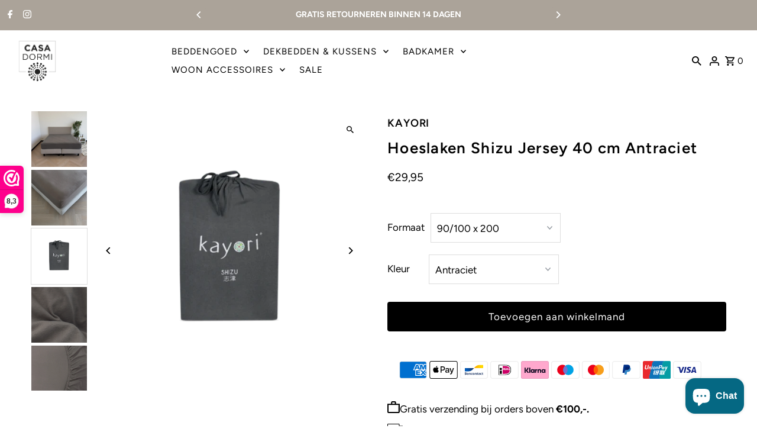

--- FILE ---
content_type: text/html; charset=utf-8
request_url: https://casadormi.nl/products/hoeslaken-jersey-antra
body_size: 57857
content:
<!doctype html>
<html class="no-js" lang="nl">
  <head>
    <meta charset="utf-8">
    <meta name="viewport" content="width=device-width,initial-scale=1,minimum-scale=1">

    <!-- Establish early connection to external domains -->
    <link rel="preconnect" href="https://cdn.shopify.com" crossorigin>
    <link rel="preconnect" href="https://fonts.shopify.com" crossorigin>
    <link rel="preconnect" href="https://monorail-edge.shopifysvc.com">
    <link rel="preconnect" href="//ajax.googleapis.com" crossorigin><!-- Preload onDomain stylesheets and script libraries -->
    <link rel="preload" href="//casadormi.nl/cdn/shop/t/29/assets/stylesheet.css?v=71576923296086410751761557004" as="style">
    <link rel="preload" as="font" href="//casadormi.nl/cdn/fonts/figtree/figtree_n4.3c0838aba1701047e60be6a99a1b0a40ce9b8419.woff2" type="font/woff2" crossorigin>
    <link rel="preload" as="font" href="//casadormi.nl/cdn/fonts/figtree/figtree_n4.3c0838aba1701047e60be6a99a1b0a40ce9b8419.woff2" type="font/woff2" crossorigin>
    <link rel="preload" as="font" href="//casadormi.nl/cdn/fonts/figtree/figtree_n6.9d1ea52bb49a0a86cfd1b0383d00f83d3fcc14de.woff2" type="font/woff2" crossorigin>
    <link rel="preload" href="//casadormi.nl/cdn/shop/t/29/assets/eventemitter3.min.js?v=27939738353326123541761557005" as="script"><link rel="preload" href="//casadormi.nl/cdn/shop/t/29/assets/vendor-video.js?v=112486824910932804751761557002" as="script"><link rel="preload" href="//casadormi.nl/cdn/shop/t/29/assets/theme.js?v=28862522757372958681761810207" as="script">

    <link rel="shortcut icon" href="//casadormi.nl/cdn/shop/files/favicon2casa.png?crop=center&height=32&v=1638983364&width=32" type="image/png">
    <link rel="canonical" href="https://casadormi.nl/products/hoeslaken-jersey-antra"><title>Hoeslaken Double Jersey Kayori | antra
 &ndash; CASA DORMI</title>
  <meta name="description" content="Duurzaam hoeslaken double jersey antra kopen? Bekijk onze collectie met verschillende kleuren en formaten. Gratis verzending en snel in huis!" />

  
<meta property="og:image" content="http://casadormi.nl/cdn/shop/files/shizu_jersey_antracite_7.png?v=1738933118&width=1024">
  <meta property="og:image:secure_url" content="https://casadormi.nl/cdn/shop/files/shizu_jersey_antracite_7.png?v=1738933118&width=1024">
  <meta property="og:image:width" content="600">
  <meta property="og:image:height" content="600">
<meta property="og:site_name" content="CASA DORMI">



  <meta name="twitter:card" content="summary">


  <meta name="twitter:site" content="@">



  <meta name="twitter:title" content="Hoeslaken Shizu Jersey 40 cm Antraciet">
  <meta name="twitter:description" content="
Luxe antracietkleurig Double Jersey hoeslaken voor om een matras van 40cm hoog. Extra lekker zacht en stretchy.

Merk: KayoriKwaliteit: 160gram jersey-katoen met 5% lycraHoogwaardige en extra duurzam">
  <meta name="twitter:image" content="https://casadormi.nl/cdn/shop/files/shizu_jersey_antracite_7.png?v=1738933118&width=1024">
  <meta name="twitter:image:width" content="480">
  <meta name="twitter:image:height" content="480">


  
  <script type="application/ld+json">
   {
     "@context": "https://schema.org",
     "@type": "Product",
     "id": "hoeslaken-jersey-antra",
     "url": "//products/hoeslaken-jersey-antra",
     "image": "//casadormi.nl/cdn/shop/files/shizu_jersey_antracite_7.png?v=1738933118&width=1024",
     "name": "Hoeslaken Shizu Jersey 40 cm Antraciet",
     "brand": {
        "@type": "Brand",
        "name": "KAYORI"
      },
     "description": "
Luxe antracietkleurig Double Jersey hoeslaken voor om een matras van 40cm hoog. Extra lekker zacht en stretchy.

Merk: KayoriKwaliteit: 160gram jersey-katoen met 5% lycraHoogwaardige en extra duurzame dubbel-Jersey kwaliteit Gebruik van de beste en fijnste garensFeel: Stevig, verkoelend, luchtdoorlatend en rekbaarHoogte hoeslaken: geschikt voor matrassen tot 40 cm


Afwerking rondom: elastische rand 
Finish: Easy-Care Finish - kreukvrij OEKO-Tex label: Duurzaam gefabriceerd en zonder schadelijke stoffen Verpakking: verpakt in mooie zak gemaakt van dezelfde stof 


Kleur varianten: Wit, antraciet, blauw, zachtroze,mintgroen, taupe, zand, off-white, zilvergrijs




Double Jersey hoeslaken Kayori


Kom heerlijk tot rust met dit heerlijke, zachte en knuffelige stretch-hoeslaken van Kayori. Het hoeslaken is gemaakt van 95% jersey-katoen en 5% lycra, hierdoor is het lekker zacht en elastisch. Ideaal voor een netjes opgemaakt bed! Het hoeslaken is voorzien van een elastiek rondom, waardoor het gemakkelijk om het matras te bevestigen is. Het hoeslaken is extra hoog en daardoor geschikt voor matrassen met een hoogte tot 40 centimeter. Hierdoor is het hoeslaken heel geschikt voor boxsprings en waterbedden.
 


","sku": "39618137948317","offers": [
       
       {
         "@type": "Offer",
         "price": 29.95,
         "priceCurrency": "EUR",
         "availability" : "http://schema.org/InStock",
         "priceValidUntil": "2030-01-01",
         "url": "/products/hoeslaken-jersey-antra"
       },
       
       {
         "@type": "Offer",
         "price": 27.95,
         "priceCurrency": "EUR",
         "availability" : "http://schema.org/InStock",
         "priceValidUntil": "2030-01-01",
         "url": "/products/hoeslaken-jersey-antra"
       },
       
       {
         "@type": "Offer",
         "price": 39.95,
         "priceCurrency": "EUR",
         "availability" : "http://schema.org/InStock",
         "priceValidUntil": "2030-01-01",
         "url": "/products/hoeslaken-jersey-antra"
       },
       
       {
         "@type": "Offer",
         "price": 49.95,
         "priceCurrency": "EUR",
         "availability" : "http://schema.org/InStock",
         "priceValidUntil": "2030-01-01",
         "url": "/products/hoeslaken-jersey-antra"
       }
       
    ]
   }
  </script>


  <style data-shopify>
:root {
    --main-family: Figtree, sans-serif;
    --main-weight: 400;
    --main-style: normal;
    --nav-family: Figtree, sans-serif;
    --nav-weight: 400;
    --nav-style: normal;
    --heading-family: Figtree, sans-serif;
    --heading-weight: 600;
    --heading-style: normal;

    --announcement-size: 14px;
    --font-size: 17px;
    --h1-size: 26px;
    --h2-size: 22px;
    --h3-size: 18px;
    --h4-size: calc(var(--font-size) + 2px);
    --h5-size: calc(var(--font-size) + 1px);
    --nav-size: 15px;
    --border-weight: 3px;
    --top-bar-background: #aba399;
    --top-bar-color: #ffffff;
    --top-bar-border: #f0efed;
    --social-links: #ffffff;
    --header-background: #ffffff;
    --cart-links: #000000;
    --header-float-color: #ffffff;
    --background: #ffffff;
    --heading-color: #000000;
    --hero-color: #ffffff;
    --text-color: #000000;
    --sale-color: #e44949;
    --dotted-color: #dddddd;
    --button-color: #000000;
    --button-text: #ffffff;
    --button-hover: #000000;
    --button-text-hover: #ffffff;
    --secondary-button-color: #aba399;
    --secondary-button-text: #000000;
    --navigation: #000000;
    --nav-color: #ffffff;
    --nav-hover-color: #151515;
    --nav-hover-link-color: #ffffff;
    --nav-hover-transition-duration: 0.25s;
    --new-background: #ffffff;
    --new-text: #000000;
    --sale-background: #e44949;
    --sale-text: #ffffff;
    --soldout-background: #222222;
    --soldout-text: #ffffff;
    --footer-background: #aba399;
    --footer-color: #ffffff;
    --footer-border: #ffffff;
    --error-msg-dark: #e81000;
    --error-msg-light: #ffeae8;
    --success-msg-dark: #007f5f;
    --success-msg-light: #e5fff8;
    --free-shipping-bg: #aba399;
    --free-shipping-text: #fff;
    --error-color: #056883;
    --error-color-light: #8ce3fb;
    --keyboard-focus-color: #cccccc;
    --keyboard-focus-border-style: dotted;
    --keyboard-focus-border-weight: 1;
    --icon-border-color: #e6e6e6;
    --thumbnail-slider-outline-color: #666666;
    --price-unit-price-color: #999999;
    --select-arrow-bg: url(//casadormi.nl/cdn/shop/t/29/assets/select-arrow.png?v=112595941721225094991761557007);
    --product-info-align: left;
    --color-filter-size: 18px;
    --color-body-text: var(--text-color);
    --color-body: var(--background);
    --color-bg: var(--background);
    --disabled-text: #808080;
    --section-padding: 30px;
    --button-border-radius: 4px;

    --star-active: rgb(0, 0, 0);
    --star-inactive: rgb(204, 204, 204);

    --section-background: #ffffff;
    --section-overlay-color: 0, 0, 0;
    --section-overlay-opacity: 0;
    --section-button-size: 17px;

    --age-text-color: #262b2c;
    --age-bg-color: #faf4e8;

    --text-color-reset: #000000;


  }
  @media (max-width: 740px) {
    :root {
      --font-size: calc(17px - (17px * 0.15));
      --nav-size: calc(15px - (15px * 0.15));
      --h1-size: calc(26px - (26px * 0.15));
      --h2-size: calc(22px - (22px * 0.15));
      --h3-size: calc(18px - (18px * 0.15));
    }
  }
</style>


  <link rel="stylesheet" href="//casadormi.nl/cdn/shop/t/29/assets/stylesheet.css?v=71576923296086410751761557004" type="text/css">

  <style>
  @font-face {
  font-family: Figtree;
  font-weight: 400;
  font-style: normal;
  font-display: swap;
  src: url("//casadormi.nl/cdn/fonts/figtree/figtree_n4.3c0838aba1701047e60be6a99a1b0a40ce9b8419.woff2") format("woff2"),
       url("//casadormi.nl/cdn/fonts/figtree/figtree_n4.c0575d1db21fc3821f17fd6617d3dee552312137.woff") format("woff");
}

  @font-face {
  font-family: Figtree;
  font-weight: 400;
  font-style: normal;
  font-display: swap;
  src: url("//casadormi.nl/cdn/fonts/figtree/figtree_n4.3c0838aba1701047e60be6a99a1b0a40ce9b8419.woff2") format("woff2"),
       url("//casadormi.nl/cdn/fonts/figtree/figtree_n4.c0575d1db21fc3821f17fd6617d3dee552312137.woff") format("woff");
}

  @font-face {
  font-family: Figtree;
  font-weight: 600;
  font-style: normal;
  font-display: swap;
  src: url("//casadormi.nl/cdn/fonts/figtree/figtree_n6.9d1ea52bb49a0a86cfd1b0383d00f83d3fcc14de.woff2") format("woff2"),
       url("//casadormi.nl/cdn/fonts/figtree/figtree_n6.f0fcdea525a0e47b2ae4ab645832a8e8a96d31d3.woff") format("woff");
}

  @font-face {
  font-family: Figtree;
  font-weight: 700;
  font-style: normal;
  font-display: swap;
  src: url("//casadormi.nl/cdn/fonts/figtree/figtree_n7.2fd9bfe01586148e644724096c9d75e8c7a90e55.woff2") format("woff2"),
       url("//casadormi.nl/cdn/fonts/figtree/figtree_n7.ea05de92d862f9594794ab281c4c3a67501ef5fc.woff") format("woff");
}

  @font-face {
  font-family: Figtree;
  font-weight: 400;
  font-style: italic;
  font-display: swap;
  src: url("//casadormi.nl/cdn/fonts/figtree/figtree_i4.89f7a4275c064845c304a4cf8a4a586060656db2.woff2") format("woff2"),
       url("//casadormi.nl/cdn/fonts/figtree/figtree_i4.6f955aaaafc55a22ffc1f32ecf3756859a5ad3e2.woff") format("woff");
}

  @font-face {
  font-family: Figtree;
  font-weight: 700;
  font-style: italic;
  font-display: swap;
  src: url("//casadormi.nl/cdn/fonts/figtree/figtree_i7.06add7096a6f2ab742e09ec7e498115904eda1fe.woff2") format("woff2"),
       url("//casadormi.nl/cdn/fonts/figtree/figtree_i7.ee584b5fcaccdbb5518c0228158941f8df81b101.woff") format("woff");
}

  </style>

  <script>window.performance && window.performance.mark && window.performance.mark('shopify.content_for_header.start');</script><meta name="google-site-verification" content="dMebcwb0_fHKNj8PWQIxnb_Frvj3fBucfXGK_iJCR24">
<meta id="shopify-digital-wallet" name="shopify-digital-wallet" content="/41365700765/digital_wallets/dialog">
<meta name="shopify-checkout-api-token" content="6139c19cba38b7ce86a9b3c6cf1d29e3">
<meta id="in-context-paypal-metadata" data-shop-id="41365700765" data-venmo-supported="false" data-environment="production" data-locale="nl_NL" data-paypal-v4="true" data-currency="EUR">
<link rel="alternate" type="application/json+oembed" href="https://casadormi.nl/products/hoeslaken-jersey-antra.oembed">
<script async="async" src="/checkouts/internal/preloads.js?locale=nl-NL"></script>
<script id="apple-pay-shop-capabilities" type="application/json">{"shopId":41365700765,"countryCode":"NL","currencyCode":"EUR","merchantCapabilities":["supports3DS"],"merchantId":"gid:\/\/shopify\/Shop\/41365700765","merchantName":"CASA DORMI","requiredBillingContactFields":["postalAddress","email"],"requiredShippingContactFields":["postalAddress","email"],"shippingType":"shipping","supportedNetworks":["visa","maestro","masterCard","amex"],"total":{"type":"pending","label":"CASA DORMI","amount":"1.00"},"shopifyPaymentsEnabled":true,"supportsSubscriptions":true}</script>
<script id="shopify-features" type="application/json">{"accessToken":"6139c19cba38b7ce86a9b3c6cf1d29e3","betas":["rich-media-storefront-analytics"],"domain":"casadormi.nl","predictiveSearch":true,"shopId":41365700765,"locale":"nl"}</script>
<script>var Shopify = Shopify || {};
Shopify.shop = "casa-dormi.myshopify.com";
Shopify.locale = "nl";
Shopify.currency = {"active":"EUR","rate":"1.0"};
Shopify.country = "NL";
Shopify.theme = {"name":"Casa Dormi - 2025 Vernieuwd","id":188017901909,"schema_name":"Fashionopolism","schema_version":"10.2.1","theme_store_id":141,"role":"main"};
Shopify.theme.handle = "null";
Shopify.theme.style = {"id":null,"handle":null};
Shopify.cdnHost = "casadormi.nl/cdn";
Shopify.routes = Shopify.routes || {};
Shopify.routes.root = "/";</script>
<script type="module">!function(o){(o.Shopify=o.Shopify||{}).modules=!0}(window);</script>
<script>!function(o){function n(){var o=[];function n(){o.push(Array.prototype.slice.apply(arguments))}return n.q=o,n}var t=o.Shopify=o.Shopify||{};t.loadFeatures=n(),t.autoloadFeatures=n()}(window);</script>
<script id="shop-js-analytics" type="application/json">{"pageType":"product"}</script>
<script defer="defer" async type="module" src="//casadormi.nl/cdn/shopifycloud/shop-js/modules/v2/client.init-shop-cart-sync_CwGft62q.nl.esm.js"></script>
<script defer="defer" async type="module" src="//casadormi.nl/cdn/shopifycloud/shop-js/modules/v2/chunk.common_BAeYDmFP.esm.js"></script>
<script defer="defer" async type="module" src="//casadormi.nl/cdn/shopifycloud/shop-js/modules/v2/chunk.modal_B9qqLDBC.esm.js"></script>
<script type="module">
  await import("//casadormi.nl/cdn/shopifycloud/shop-js/modules/v2/client.init-shop-cart-sync_CwGft62q.nl.esm.js");
await import("//casadormi.nl/cdn/shopifycloud/shop-js/modules/v2/chunk.common_BAeYDmFP.esm.js");
await import("//casadormi.nl/cdn/shopifycloud/shop-js/modules/v2/chunk.modal_B9qqLDBC.esm.js");

  window.Shopify.SignInWithShop?.initShopCartSync?.({"fedCMEnabled":true,"windoidEnabled":true});

</script>
<script>(function() {
  var isLoaded = false;
  function asyncLoad() {
    if (isLoaded) return;
    isLoaded = true;
    var urls = ["https:\/\/www.webwinkelkeur.nl\/apps\/shopify\/script.php?shop=casa-dormi.myshopify.com","https:\/\/connector-app.dhlparcel.nl\/scripts\/shopify.js?shop=casa-dormi.myshopify.com"];
    for (var i = 0; i < urls.length; i++) {
      var s = document.createElement('script');
      s.type = 'text/javascript';
      s.async = true;
      s.src = urls[i];
      var x = document.getElementsByTagName('script')[0];
      x.parentNode.insertBefore(s, x);
    }
  };
  if(window.attachEvent) {
    window.attachEvent('onload', asyncLoad);
  } else {
    window.addEventListener('load', asyncLoad, false);
  }
})();</script>
<script id="__st">var __st={"a":41365700765,"offset":3600,"reqid":"badb2eb6-948a-4bec-a4e0-cbe0a52a2932-1769298716","pageurl":"casadormi.nl\/products\/hoeslaken-jersey-antra","u":"f3864fe403b8","p":"product","rtyp":"product","rid":6640888610973};</script>
<script>window.ShopifyPaypalV4VisibilityTracking = true;</script>
<script id="captcha-bootstrap">!function(){'use strict';const t='contact',e='account',n='new_comment',o=[[t,t],['blogs',n],['comments',n],[t,'customer']],c=[[e,'customer_login'],[e,'guest_login'],[e,'recover_customer_password'],[e,'create_customer']],r=t=>t.map((([t,e])=>`form[action*='/${t}']:not([data-nocaptcha='true']) input[name='form_type'][value='${e}']`)).join(','),a=t=>()=>t?[...document.querySelectorAll(t)].map((t=>t.form)):[];function s(){const t=[...o],e=r(t);return a(e)}const i='password',u='form_key',d=['recaptcha-v3-token','g-recaptcha-response','h-captcha-response',i],f=()=>{try{return window.sessionStorage}catch{return}},m='__shopify_v',_=t=>t.elements[u];function p(t,e,n=!1){try{const o=window.sessionStorage,c=JSON.parse(o.getItem(e)),{data:r}=function(t){const{data:e,action:n}=t;return t[m]||n?{data:e,action:n}:{data:t,action:n}}(c);for(const[e,n]of Object.entries(r))t.elements[e]&&(t.elements[e].value=n);n&&o.removeItem(e)}catch(o){console.error('form repopulation failed',{error:o})}}const l='form_type',E='cptcha';function T(t){t.dataset[E]=!0}const w=window,h=w.document,L='Shopify',v='ce_forms',y='captcha';let A=!1;((t,e)=>{const n=(g='f06e6c50-85a8-45c8-87d0-21a2b65856fe',I='https://cdn.shopify.com/shopifycloud/storefront-forms-hcaptcha/ce_storefront_forms_captcha_hcaptcha.v1.5.2.iife.js',D={infoText:'Beschermd door hCaptcha',privacyText:'Privacy',termsText:'Voorwaarden'},(t,e,n)=>{const o=w[L][v],c=o.bindForm;if(c)return c(t,g,e,D).then(n);var r;o.q.push([[t,g,e,D],n]),r=I,A||(h.body.append(Object.assign(h.createElement('script'),{id:'captcha-provider',async:!0,src:r})),A=!0)});var g,I,D;w[L]=w[L]||{},w[L][v]=w[L][v]||{},w[L][v].q=[],w[L][y]=w[L][y]||{},w[L][y].protect=function(t,e){n(t,void 0,e),T(t)},Object.freeze(w[L][y]),function(t,e,n,w,h,L){const[v,y,A,g]=function(t,e,n){const i=e?o:[],u=t?c:[],d=[...i,...u],f=r(d),m=r(i),_=r(d.filter((([t,e])=>n.includes(e))));return[a(f),a(m),a(_),s()]}(w,h,L),I=t=>{const e=t.target;return e instanceof HTMLFormElement?e:e&&e.form},D=t=>v().includes(t);t.addEventListener('submit',(t=>{const e=I(t);if(!e)return;const n=D(e)&&!e.dataset.hcaptchaBound&&!e.dataset.recaptchaBound,o=_(e),c=g().includes(e)&&(!o||!o.value);(n||c)&&t.preventDefault(),c&&!n&&(function(t){try{if(!f())return;!function(t){const e=f();if(!e)return;const n=_(t);if(!n)return;const o=n.value;o&&e.removeItem(o)}(t);const e=Array.from(Array(32),(()=>Math.random().toString(36)[2])).join('');!function(t,e){_(t)||t.append(Object.assign(document.createElement('input'),{type:'hidden',name:u})),t.elements[u].value=e}(t,e),function(t,e){const n=f();if(!n)return;const o=[...t.querySelectorAll(`input[type='${i}']`)].map((({name:t})=>t)),c=[...d,...o],r={};for(const[a,s]of new FormData(t).entries())c.includes(a)||(r[a]=s);n.setItem(e,JSON.stringify({[m]:1,action:t.action,data:r}))}(t,e)}catch(e){console.error('failed to persist form',e)}}(e),e.submit())}));const S=(t,e)=>{t&&!t.dataset[E]&&(n(t,e.some((e=>e===t))),T(t))};for(const o of['focusin','change'])t.addEventListener(o,(t=>{const e=I(t);D(e)&&S(e,y())}));const B=e.get('form_key'),M=e.get(l),P=B&&M;t.addEventListener('DOMContentLoaded',(()=>{const t=y();if(P)for(const e of t)e.elements[l].value===M&&p(e,B);[...new Set([...A(),...v().filter((t=>'true'===t.dataset.shopifyCaptcha))])].forEach((e=>S(e,t)))}))}(h,new URLSearchParams(w.location.search),n,t,e,['guest_login'])})(!0,!0)}();</script>
<script integrity="sha256-4kQ18oKyAcykRKYeNunJcIwy7WH5gtpwJnB7kiuLZ1E=" data-source-attribution="shopify.loadfeatures" defer="defer" src="//casadormi.nl/cdn/shopifycloud/storefront/assets/storefront/load_feature-a0a9edcb.js" crossorigin="anonymous"></script>
<script data-source-attribution="shopify.dynamic_checkout.dynamic.init">var Shopify=Shopify||{};Shopify.PaymentButton=Shopify.PaymentButton||{isStorefrontPortableWallets:!0,init:function(){window.Shopify.PaymentButton.init=function(){};var t=document.createElement("script");t.src="https://casadormi.nl/cdn/shopifycloud/portable-wallets/latest/portable-wallets.nl.js",t.type="module",document.head.appendChild(t)}};
</script>
<script data-source-attribution="shopify.dynamic_checkout.buyer_consent">
  function portableWalletsHideBuyerConsent(e){var t=document.getElementById("shopify-buyer-consent"),n=document.getElementById("shopify-subscription-policy-button");t&&n&&(t.classList.add("hidden"),t.setAttribute("aria-hidden","true"),n.removeEventListener("click",e))}function portableWalletsShowBuyerConsent(e){var t=document.getElementById("shopify-buyer-consent"),n=document.getElementById("shopify-subscription-policy-button");t&&n&&(t.classList.remove("hidden"),t.removeAttribute("aria-hidden"),n.addEventListener("click",e))}window.Shopify?.PaymentButton&&(window.Shopify.PaymentButton.hideBuyerConsent=portableWalletsHideBuyerConsent,window.Shopify.PaymentButton.showBuyerConsent=portableWalletsShowBuyerConsent);
</script>
<script data-source-attribution="shopify.dynamic_checkout.cart.bootstrap">document.addEventListener("DOMContentLoaded",(function(){function t(){return document.querySelector("shopify-accelerated-checkout-cart, shopify-accelerated-checkout")}if(t())Shopify.PaymentButton.init();else{new MutationObserver((function(e,n){t()&&(Shopify.PaymentButton.init(),n.disconnect())})).observe(document.body,{childList:!0,subtree:!0})}}));
</script>
<link id="shopify-accelerated-checkout-styles" rel="stylesheet" media="screen" href="https://casadormi.nl/cdn/shopifycloud/portable-wallets/latest/accelerated-checkout-backwards-compat.css" crossorigin="anonymous">
<style id="shopify-accelerated-checkout-cart">
        #shopify-buyer-consent {
  margin-top: 1em;
  display: inline-block;
  width: 100%;
}

#shopify-buyer-consent.hidden {
  display: none;
}

#shopify-subscription-policy-button {
  background: none;
  border: none;
  padding: 0;
  text-decoration: underline;
  font-size: inherit;
  cursor: pointer;
}

#shopify-subscription-policy-button::before {
  box-shadow: none;
}

      </style>

<script>window.performance && window.performance.mark && window.performance.mark('shopify.content_for_header.end');</script>

<!-- BEGIN app block: shopify://apps/supra-swatch-colors/blocks/app-embed/c4e8df4d-5258-4313-9a17-37a319e55c1a --><!-- </script> -->
<!--
Supra Swatch Colors app for Shopify: https://apps.shopify.com/swatch-colors-ultimator
Highly customizable swatches app that supports product groupings, variant colors & collection pages.
https://supra-swatch-colors.sktch.io/
-->

<script type="text/javascript" src="https://cdn.shopify.com/extensions/019a370f-4999-76b8-aa40-7acbeab40cf8/swatch-colors-ultimator-241/assets/supra-swatch-colors.js"></script>

<script type="text/javascript">
(()=>{
	const loadApp = () => {
		if(!window.SupraSwatchColors) {
			setTimeout(loadApp, 20);
			return;
		}
		window.SupraSwatchColors.setKey("c8dff656bf345e0e3ea0b9953226ff78");
		window.SupraSwatchColors.setSettings({
			baseUrl: "\/",
			shopLocale: {"shop_locale":{"locale":"nl","enabled":true,"primary":true,"published":true}},
			shopLocales: [{"shop_locale":{"locale":"nl","enabled":true,"primary":true,"published":true}}],
			...{"activeColor":"#333333","advanced":false,"aspectRatio":"1.0","collectionPageFields":"productGroups","defaultColor":"#E3E3E3","defaultSwatchColor":"#EEEEEE","defaultSwatchImage":"gid:\/\/shopify\/MediaImage\/49470742954325","defaultSwatchType":"image","disabledStyle":"strike","enableCollectionPages":true,"enableLabel":true,"enableLabelValue":true,"enableTooltip":true,"enableTranslations":true,"gapX":4,"gapY":8,"gridItemAspectRatio":"1.0","gridItemClickBehavior":"redirect","gridItemForceAtop":false,"gridItemGapX":2,"gridItemGapY":4,"gridItemHoverBehavior":"updateGridItem","gridItemJustify":"start","gridItemMarginAboveSwatches":0,"gridItemMarginBelowSwatches":0,"gridItemMaxSwatches":9,"gridItemSize":14,"gridItemSoldoutProducts":"disable","gridItemStyle":2,"gridItemTruncationText":"+$N$","gridItemTruncationTextAction":"showTruncated","gridItemZIndex":10,"hoverColor":"#333333","justify":"start","labelBold":false,"labelColor":"#000000","labelItalic":false,"labelSize":"1.0","labelTextAlign":"left","labelValueBold":true,"labelValueColor":"#555555","labelValueItalic":false,"labelValueSeparator":": ","labelValueSize":"0.9","marginAboveLabel":0,"marginAboveSwatches":5,"marginBelowSwatches":0,"pgKeepVariantSelection":true,"pgLabel":"Kleuren opties","pgLabelTranslations":{"en":"Color"},"pgSoldoutProducts":"disable","pgUseProductImage":true,"size":26,"style":1,"tooltipBold":true,"tooltipFontSize":"0.9","tooltipItalic":false,"tooltipLocation":"below","tooltipSize":"0.9","tooltipStyle":1,"vrColorFields":"color,colour,couleur,cor,colore,farbe,색,色,カラー,färg,farve,szín,barva,kleur","vrSoldoutVariants":"disable","vrUseVariantImage":true},
			
			defaultSwatchImage: "\/\/casadormi.nl\/cdn\/shop\/files\/swatchNotFound.png?crop=center\u0026height=26\u0026v=1740575582\u0026width=26"
		});
		window.SupraSwatchColors.loadColors([
			
		]);
		
	};
	loadApp();
})();
</script>


<!-- END app block --><!-- BEGIN app block: shopify://apps/klaviyo-email-marketing-sms/blocks/klaviyo-onsite-embed/2632fe16-c075-4321-a88b-50b567f42507 -->












  <script async src="https://static.klaviyo.com/onsite/js/YiiwVi/klaviyo.js?company_id=YiiwVi"></script>
  <script>!function(){if(!window.klaviyo){window._klOnsite=window._klOnsite||[];try{window.klaviyo=new Proxy({},{get:function(n,i){return"push"===i?function(){var n;(n=window._klOnsite).push.apply(n,arguments)}:function(){for(var n=arguments.length,o=new Array(n),w=0;w<n;w++)o[w]=arguments[w];var t="function"==typeof o[o.length-1]?o.pop():void 0,e=new Promise((function(n){window._klOnsite.push([i].concat(o,[function(i){t&&t(i),n(i)}]))}));return e}}})}catch(n){window.klaviyo=window.klaviyo||[],window.klaviyo.push=function(){var n;(n=window._klOnsite).push.apply(n,arguments)}}}}();</script>

  
    <script id="viewed_product">
      if (item == null) {
        var _learnq = _learnq || [];

        var MetafieldReviews = null
        var MetafieldYotpoRating = null
        var MetafieldYotpoCount = null
        var MetafieldLooxRating = null
        var MetafieldLooxCount = null
        var okendoProduct = null
        var okendoProductReviewCount = null
        var okendoProductReviewAverageValue = null
        try {
          // The following fields are used for Customer Hub recently viewed in order to add reviews.
          // This information is not part of __kla_viewed. Instead, it is part of __kla_viewed_reviewed_items
          MetafieldReviews = {};
          MetafieldYotpoRating = null
          MetafieldYotpoCount = null
          MetafieldLooxRating = null
          MetafieldLooxCount = null

          okendoProduct = null
          // If the okendo metafield is not legacy, it will error, which then requires the new json formatted data
          if (okendoProduct && 'error' in okendoProduct) {
            okendoProduct = null
          }
          okendoProductReviewCount = okendoProduct ? okendoProduct.reviewCount : null
          okendoProductReviewAverageValue = okendoProduct ? okendoProduct.reviewAverageValue : null
        } catch (error) {
          console.error('Error in Klaviyo onsite reviews tracking:', error);
        }

        var item = {
          Name: "Hoeslaken Shizu Jersey 40 cm Antraciet",
          ProductID: 6640888610973,
          Categories: ["Boxspring Hoeslaken Katoen Jersey","Boxspring Hoeslakens","Hoeslakens","Hoeslakens Katoen Jersey","Kayori - Duurzaam bedgoed en badgoed","Luxe Hotelkwaliteit Beddengoed"],
          ImageURL: "https://casadormi.nl/cdn/shop/files/shizu_jersey_antracite_7_grande.png?v=1738933118",
          URL: "https://casadormi.nl/products/hoeslaken-jersey-antra",
          Brand: "KAYORI",
          Price: "€27,95",
          Value: "27,95",
          CompareAtPrice: "€0,00"
        };
        _learnq.push(['track', 'Viewed Product', item]);
        _learnq.push(['trackViewedItem', {
          Title: item.Name,
          ItemId: item.ProductID,
          Categories: item.Categories,
          ImageUrl: item.ImageURL,
          Url: item.URL,
          Metadata: {
            Brand: item.Brand,
            Price: item.Price,
            Value: item.Value,
            CompareAtPrice: item.CompareAtPrice
          },
          metafields:{
            reviews: MetafieldReviews,
            yotpo:{
              rating: MetafieldYotpoRating,
              count: MetafieldYotpoCount,
            },
            loox:{
              rating: MetafieldLooxRating,
              count: MetafieldLooxCount,
            },
            okendo: {
              rating: okendoProductReviewAverageValue,
              count: okendoProductReviewCount,
            }
          }
        }]);
      }
    </script>
  




  <script>
    window.klaviyoReviewsProductDesignMode = false
  </script>







<!-- END app block --><!-- BEGIN app block: shopify://apps/webwinkelkeur/blocks/sidebar/c3ac2bcb-63f1-40d3-9622-f307cd559ad3 -->
    <script>
        (function (n, r) {
            var e = document.createElement("script");
            e.async = !0, e.src = n + "/sidebar.js?id=" + r + "&c=" + c(10, r);
            var t = document.getElementsByTagName("script")[0];
            t.parentNode.insertBefore(e, t);

            function c(s, i) {
                var o = Date.now(), a = s * 6e4, _ = (Math.sin(i) || 0) * a;
                return Math.floor((o + _) / a)
            }
        })("https://dashboard.webwinkelkeur.nl", 1210659);
    </script>


<!-- END app block --><script src="https://cdn.shopify.com/extensions/e8878072-2f6b-4e89-8082-94b04320908d/inbox-1254/assets/inbox-chat-loader.js" type="text/javascript" defer="defer"></script>
<link href="https://cdn.shopify.com/extensions/019a370f-4999-76b8-aa40-7acbeab40cf8/swatch-colors-ultimator-241/assets/supra-swatch-colors.css" rel="stylesheet" type="text/css" media="all">
<link href="https://monorail-edge.shopifysvc.com" rel="dns-prefetch">
<script>(function(){if ("sendBeacon" in navigator && "performance" in window) {try {var session_token_from_headers = performance.getEntriesByType('navigation')[0].serverTiming.find(x => x.name == '_s').description;} catch {var session_token_from_headers = undefined;}var session_cookie_matches = document.cookie.match(/_shopify_s=([^;]*)/);var session_token_from_cookie = session_cookie_matches && session_cookie_matches.length === 2 ? session_cookie_matches[1] : "";var session_token = session_token_from_headers || session_token_from_cookie || "";function handle_abandonment_event(e) {var entries = performance.getEntries().filter(function(entry) {return /monorail-edge.shopifysvc.com/.test(entry.name);});if (!window.abandonment_tracked && entries.length === 0) {window.abandonment_tracked = true;var currentMs = Date.now();var navigation_start = performance.timing.navigationStart;var payload = {shop_id: 41365700765,url: window.location.href,navigation_start,duration: currentMs - navigation_start,session_token,page_type: "product"};window.navigator.sendBeacon("https://monorail-edge.shopifysvc.com/v1/produce", JSON.stringify({schema_id: "online_store_buyer_site_abandonment/1.1",payload: payload,metadata: {event_created_at_ms: currentMs,event_sent_at_ms: currentMs}}));}}window.addEventListener('pagehide', handle_abandonment_event);}}());</script>
<script id="web-pixels-manager-setup">(function e(e,d,r,n,o){if(void 0===o&&(o={}),!Boolean(null===(a=null===(i=window.Shopify)||void 0===i?void 0:i.analytics)||void 0===a?void 0:a.replayQueue)){var i,a;window.Shopify=window.Shopify||{};var t=window.Shopify;t.analytics=t.analytics||{};var s=t.analytics;s.replayQueue=[],s.publish=function(e,d,r){return s.replayQueue.push([e,d,r]),!0};try{self.performance.mark("wpm:start")}catch(e){}var l=function(){var e={modern:/Edge?\/(1{2}[4-9]|1[2-9]\d|[2-9]\d{2}|\d{4,})\.\d+(\.\d+|)|Firefox\/(1{2}[4-9]|1[2-9]\d|[2-9]\d{2}|\d{4,})\.\d+(\.\d+|)|Chrom(ium|e)\/(9{2}|\d{3,})\.\d+(\.\d+|)|(Maci|X1{2}).+ Version\/(15\.\d+|(1[6-9]|[2-9]\d|\d{3,})\.\d+)([,.]\d+|)( \(\w+\)|)( Mobile\/\w+|) Safari\/|Chrome.+OPR\/(9{2}|\d{3,})\.\d+\.\d+|(CPU[ +]OS|iPhone[ +]OS|CPU[ +]iPhone|CPU IPhone OS|CPU iPad OS)[ +]+(15[._]\d+|(1[6-9]|[2-9]\d|\d{3,})[._]\d+)([._]\d+|)|Android:?[ /-](13[3-9]|1[4-9]\d|[2-9]\d{2}|\d{4,})(\.\d+|)(\.\d+|)|Android.+Firefox\/(13[5-9]|1[4-9]\d|[2-9]\d{2}|\d{4,})\.\d+(\.\d+|)|Android.+Chrom(ium|e)\/(13[3-9]|1[4-9]\d|[2-9]\d{2}|\d{4,})\.\d+(\.\d+|)|SamsungBrowser\/([2-9]\d|\d{3,})\.\d+/,legacy:/Edge?\/(1[6-9]|[2-9]\d|\d{3,})\.\d+(\.\d+|)|Firefox\/(5[4-9]|[6-9]\d|\d{3,})\.\d+(\.\d+|)|Chrom(ium|e)\/(5[1-9]|[6-9]\d|\d{3,})\.\d+(\.\d+|)([\d.]+$|.*Safari\/(?![\d.]+ Edge\/[\d.]+$))|(Maci|X1{2}).+ Version\/(10\.\d+|(1[1-9]|[2-9]\d|\d{3,})\.\d+)([,.]\d+|)( \(\w+\)|)( Mobile\/\w+|) Safari\/|Chrome.+OPR\/(3[89]|[4-9]\d|\d{3,})\.\d+\.\d+|(CPU[ +]OS|iPhone[ +]OS|CPU[ +]iPhone|CPU IPhone OS|CPU iPad OS)[ +]+(10[._]\d+|(1[1-9]|[2-9]\d|\d{3,})[._]\d+)([._]\d+|)|Android:?[ /-](13[3-9]|1[4-9]\d|[2-9]\d{2}|\d{4,})(\.\d+|)(\.\d+|)|Mobile Safari.+OPR\/([89]\d|\d{3,})\.\d+\.\d+|Android.+Firefox\/(13[5-9]|1[4-9]\d|[2-9]\d{2}|\d{4,})\.\d+(\.\d+|)|Android.+Chrom(ium|e)\/(13[3-9]|1[4-9]\d|[2-9]\d{2}|\d{4,})\.\d+(\.\d+|)|Android.+(UC? ?Browser|UCWEB|U3)[ /]?(15\.([5-9]|\d{2,})|(1[6-9]|[2-9]\d|\d{3,})\.\d+)\.\d+|SamsungBrowser\/(5\.\d+|([6-9]|\d{2,})\.\d+)|Android.+MQ{2}Browser\/(14(\.(9|\d{2,})|)|(1[5-9]|[2-9]\d|\d{3,})(\.\d+|))(\.\d+|)|K[Aa][Ii]OS\/(3\.\d+|([4-9]|\d{2,})\.\d+)(\.\d+|)/},d=e.modern,r=e.legacy,n=navigator.userAgent;return n.match(d)?"modern":n.match(r)?"legacy":"unknown"}(),u="modern"===l?"modern":"legacy",c=(null!=n?n:{modern:"",legacy:""})[u],f=function(e){return[e.baseUrl,"/wpm","/b",e.hashVersion,"modern"===e.buildTarget?"m":"l",".js"].join("")}({baseUrl:d,hashVersion:r,buildTarget:u}),m=function(e){var d=e.version,r=e.bundleTarget,n=e.surface,o=e.pageUrl,i=e.monorailEndpoint;return{emit:function(e){var a=e.status,t=e.errorMsg,s=(new Date).getTime(),l=JSON.stringify({metadata:{event_sent_at_ms:s},events:[{schema_id:"web_pixels_manager_load/3.1",payload:{version:d,bundle_target:r,page_url:o,status:a,surface:n,error_msg:t},metadata:{event_created_at_ms:s}}]});if(!i)return console&&console.warn&&console.warn("[Web Pixels Manager] No Monorail endpoint provided, skipping logging."),!1;try{return self.navigator.sendBeacon.bind(self.navigator)(i,l)}catch(e){}var u=new XMLHttpRequest;try{return u.open("POST",i,!0),u.setRequestHeader("Content-Type","text/plain"),u.send(l),!0}catch(e){return console&&console.warn&&console.warn("[Web Pixels Manager] Got an unhandled error while logging to Monorail."),!1}}}}({version:r,bundleTarget:l,surface:e.surface,pageUrl:self.location.href,monorailEndpoint:e.monorailEndpoint});try{o.browserTarget=l,function(e){var d=e.src,r=e.async,n=void 0===r||r,o=e.onload,i=e.onerror,a=e.sri,t=e.scriptDataAttributes,s=void 0===t?{}:t,l=document.createElement("script"),u=document.querySelector("head"),c=document.querySelector("body");if(l.async=n,l.src=d,a&&(l.integrity=a,l.crossOrigin="anonymous"),s)for(var f in s)if(Object.prototype.hasOwnProperty.call(s,f))try{l.dataset[f]=s[f]}catch(e){}if(o&&l.addEventListener("load",o),i&&l.addEventListener("error",i),u)u.appendChild(l);else{if(!c)throw new Error("Did not find a head or body element to append the script");c.appendChild(l)}}({src:f,async:!0,onload:function(){if(!function(){var e,d;return Boolean(null===(d=null===(e=window.Shopify)||void 0===e?void 0:e.analytics)||void 0===d?void 0:d.initialized)}()){var d=window.webPixelsManager.init(e)||void 0;if(d){var r=window.Shopify.analytics;r.replayQueue.forEach((function(e){var r=e[0],n=e[1],o=e[2];d.publishCustomEvent(r,n,o)})),r.replayQueue=[],r.publish=d.publishCustomEvent,r.visitor=d.visitor,r.initialized=!0}}},onerror:function(){return m.emit({status:"failed",errorMsg:"".concat(f," has failed to load")})},sri:function(e){var d=/^sha384-[A-Za-z0-9+/=]+$/;return"string"==typeof e&&d.test(e)}(c)?c:"",scriptDataAttributes:o}),m.emit({status:"loading"})}catch(e){m.emit({status:"failed",errorMsg:(null==e?void 0:e.message)||"Unknown error"})}}})({shopId: 41365700765,storefrontBaseUrl: "https://casadormi.nl",extensionsBaseUrl: "https://extensions.shopifycdn.com/cdn/shopifycloud/web-pixels-manager",monorailEndpoint: "https://monorail-edge.shopifysvc.com/unstable/produce_batch",surface: "storefront-renderer",enabledBetaFlags: ["2dca8a86"],webPixelsConfigList: [{"id":"3537994069","configuration":"{\"accountID\":\"YiiwVi\",\"webPixelConfig\":\"eyJlbmFibGVBZGRlZFRvQ2FydEV2ZW50cyI6IHRydWV9\"}","eventPayloadVersion":"v1","runtimeContext":"STRICT","scriptVersion":"524f6c1ee37bacdca7657a665bdca589","type":"APP","apiClientId":123074,"privacyPurposes":["ANALYTICS","MARKETING"],"dataSharingAdjustments":{"protectedCustomerApprovalScopes":["read_customer_address","read_customer_email","read_customer_name","read_customer_personal_data","read_customer_phone"]}},{"id":"3134456149","configuration":"{\"pixel_id\":\"3073242262712640\",\"pixel_type\":\"facebook_pixel\"}","eventPayloadVersion":"v1","runtimeContext":"OPEN","scriptVersion":"ca16bc87fe92b6042fbaa3acc2fbdaa6","type":"APP","apiClientId":2329312,"privacyPurposes":["ANALYTICS","MARKETING","SALE_OF_DATA"],"dataSharingAdjustments":{"protectedCustomerApprovalScopes":["read_customer_address","read_customer_email","read_customer_name","read_customer_personal_data","read_customer_phone"]}},{"id":"2631500117","configuration":"{\"account_ID\":\"121711\",\"google_analytics_tracking_tag\":\"1\",\"measurement_id\":\"2\",\"api_secret\":\"3\",\"shop_settings\":\"{\\\"custom_pixel_script\\\":\\\"https:\\\\\\\/\\\\\\\/storage.googleapis.com\\\\\\\/gsf-scripts\\\\\\\/custom-pixels\\\\\\\/casa-dormi.js\\\"}\"}","eventPayloadVersion":"v1","runtimeContext":"LAX","scriptVersion":"c6b888297782ed4a1cba19cda43d6625","type":"APP","apiClientId":1558137,"privacyPurposes":[],"dataSharingAdjustments":{"protectedCustomerApprovalScopes":["read_customer_address","read_customer_email","read_customer_name","read_customer_personal_data","read_customer_phone"]}},{"id":"1118994773","configuration":"{\"config\":\"{\\\"pixel_id\\\":\\\"GT-KDQJSQT\\\",\\\"target_country\\\":\\\"NL\\\",\\\"gtag_events\\\":[{\\\"type\\\":\\\"purchase\\\",\\\"action_label\\\":\\\"MC-GH6FBMXFNP\\\"},{\\\"type\\\":\\\"page_view\\\",\\\"action_label\\\":\\\"MC-GH6FBMXFNP\\\"},{\\\"type\\\":\\\"view_item\\\",\\\"action_label\\\":\\\"MC-GH6FBMXFNP\\\"}],\\\"enable_monitoring_mode\\\":false}\"}","eventPayloadVersion":"v1","runtimeContext":"OPEN","scriptVersion":"b2a88bafab3e21179ed38636efcd8a93","type":"APP","apiClientId":1780363,"privacyPurposes":[],"dataSharingAdjustments":{"protectedCustomerApprovalScopes":["read_customer_address","read_customer_email","read_customer_name","read_customer_personal_data","read_customer_phone"]}},{"id":"181010773","eventPayloadVersion":"v1","runtimeContext":"LAX","scriptVersion":"1","type":"CUSTOM","privacyPurposes":["ANALYTICS"],"name":"Google Analytics tag (migrated)"},{"id":"shopify-app-pixel","configuration":"{}","eventPayloadVersion":"v1","runtimeContext":"STRICT","scriptVersion":"0450","apiClientId":"shopify-pixel","type":"APP","privacyPurposes":["ANALYTICS","MARKETING"]},{"id":"shopify-custom-pixel","eventPayloadVersion":"v1","runtimeContext":"LAX","scriptVersion":"0450","apiClientId":"shopify-pixel","type":"CUSTOM","privacyPurposes":["ANALYTICS","MARKETING"]}],isMerchantRequest: false,initData: {"shop":{"name":"CASA DORMI","paymentSettings":{"currencyCode":"EUR"},"myshopifyDomain":"casa-dormi.myshopify.com","countryCode":"NL","storefrontUrl":"https:\/\/casadormi.nl"},"customer":null,"cart":null,"checkout":null,"productVariants":[{"price":{"amount":29.95,"currencyCode":"EUR"},"product":{"title":"Hoeslaken Shizu Jersey 40 cm Antraciet","vendor":"KAYORI","id":"6640888610973","untranslatedTitle":"Hoeslaken Shizu Jersey 40 cm Antraciet","url":"\/products\/hoeslaken-jersey-antra","type":"Hoeslaken"},"id":"39618137948317","image":{"src":"\/\/casadormi.nl\/cdn\/shop\/products\/kay_-_shizu_-_hsl_jersey_-_antracite_a2c1f537-67b0-46ac-bc48-c3ad6c9a0d66.png?v=1738933118"},"sku":"","title":"90\/100 x 200 \/ Antraciet","untranslatedTitle":"90\/100 x 200 \/ Antraciet"},{"price":{"amount":27.95,"currencyCode":"EUR"},"product":{"title":"Hoeslaken Shizu Jersey 40 cm Antraciet","vendor":"KAYORI","id":"6640888610973","untranslatedTitle":"Hoeslaken Shizu Jersey 40 cm Antraciet","url":"\/products\/hoeslaken-jersey-antra","type":"Hoeslaken"},"id":"39618138243229","image":{"src":"\/\/casadormi.nl\/cdn\/shop\/products\/kay_-_shizu_-_hsl_jersey_-_antracite_a2c1f537-67b0-46ac-bc48-c3ad6c9a0d66.png?v=1738933118"},"sku":"","title":"70\/80 x 200 \/ Antraciet","untranslatedTitle":"70\/80 x 200 \/ Antraciet"},{"price":{"amount":39.95,"currencyCode":"EUR"},"product":{"title":"Hoeslaken Shizu Jersey 40 cm Antraciet","vendor":"KAYORI","id":"6640888610973","untranslatedTitle":"Hoeslaken Shizu Jersey 40 cm Antraciet","url":"\/products\/hoeslaken-jersey-antra","type":"Hoeslaken"},"id":"39618138538141","image":{"src":"\/\/casadormi.nl\/cdn\/shop\/products\/kay_-_shizu_-_hsl_jersey_-_antracite_a2c1f537-67b0-46ac-bc48-c3ad6c9a0d66.png?v=1738933118"},"sku":"","title":"140\/160 x 200 \/ Antraciet","untranslatedTitle":"140\/160 x 200 \/ Antraciet"},{"price":{"amount":49.95,"currencyCode":"EUR"},"product":{"title":"Hoeslaken Shizu Jersey 40 cm Antraciet","vendor":"KAYORI","id":"6640888610973","untranslatedTitle":"Hoeslaken Shizu Jersey 40 cm Antraciet","url":"\/products\/hoeslaken-jersey-antra","type":"Hoeslaken"},"id":"39618138833053","image":{"src":"\/\/casadormi.nl\/cdn\/shop\/products\/kay_-_shizu_-_hsl_jersey_-_antracite_a2c1f537-67b0-46ac-bc48-c3ad6c9a0d66.png?v=1738933118"},"sku":"","title":"180\/200 x 200 \/ Antraciet","untranslatedTitle":"180\/200 x 200 \/ Antraciet"}],"purchasingCompany":null},},"https://casadormi.nl/cdn","fcfee988w5aeb613cpc8e4bc33m6693e112",{"modern":"","legacy":""},{"shopId":"41365700765","storefrontBaseUrl":"https:\/\/casadormi.nl","extensionBaseUrl":"https:\/\/extensions.shopifycdn.com\/cdn\/shopifycloud\/web-pixels-manager","surface":"storefront-renderer","enabledBetaFlags":"[\"2dca8a86\"]","isMerchantRequest":"false","hashVersion":"fcfee988w5aeb613cpc8e4bc33m6693e112","publish":"custom","events":"[[\"page_viewed\",{}],[\"product_viewed\",{\"productVariant\":{\"price\":{\"amount\":29.95,\"currencyCode\":\"EUR\"},\"product\":{\"title\":\"Hoeslaken Shizu Jersey 40 cm Antraciet\",\"vendor\":\"KAYORI\",\"id\":\"6640888610973\",\"untranslatedTitle\":\"Hoeslaken Shizu Jersey 40 cm Antraciet\",\"url\":\"\/products\/hoeslaken-jersey-antra\",\"type\":\"Hoeslaken\"},\"id\":\"39618137948317\",\"image\":{\"src\":\"\/\/casadormi.nl\/cdn\/shop\/products\/kay_-_shizu_-_hsl_jersey_-_antracite_a2c1f537-67b0-46ac-bc48-c3ad6c9a0d66.png?v=1738933118\"},\"sku\":\"\",\"title\":\"90\/100 x 200 \/ Antraciet\",\"untranslatedTitle\":\"90\/100 x 200 \/ Antraciet\"}}]]"});</script><script>
  window.ShopifyAnalytics = window.ShopifyAnalytics || {};
  window.ShopifyAnalytics.meta = window.ShopifyAnalytics.meta || {};
  window.ShopifyAnalytics.meta.currency = 'EUR';
  var meta = {"product":{"id":6640888610973,"gid":"gid:\/\/shopify\/Product\/6640888610973","vendor":"KAYORI","type":"Hoeslaken","handle":"hoeslaken-jersey-antra","variants":[{"id":39618137948317,"price":2995,"name":"Hoeslaken Shizu Jersey 40 cm Antraciet - 90\/100 x 200 \/ Antraciet","public_title":"90\/100 x 200 \/ Antraciet","sku":""},{"id":39618138243229,"price":2795,"name":"Hoeslaken Shizu Jersey 40 cm Antraciet - 70\/80 x 200 \/ Antraciet","public_title":"70\/80 x 200 \/ Antraciet","sku":""},{"id":39618138538141,"price":3995,"name":"Hoeslaken Shizu Jersey 40 cm Antraciet - 140\/160 x 200 \/ Antraciet","public_title":"140\/160 x 200 \/ Antraciet","sku":""},{"id":39618138833053,"price":4995,"name":"Hoeslaken Shizu Jersey 40 cm Antraciet - 180\/200 x 200 \/ Antraciet","public_title":"180\/200 x 200 \/ Antraciet","sku":""}],"remote":false},"page":{"pageType":"product","resourceType":"product","resourceId":6640888610973,"requestId":"badb2eb6-948a-4bec-a4e0-cbe0a52a2932-1769298716"}};
  for (var attr in meta) {
    window.ShopifyAnalytics.meta[attr] = meta[attr];
  }
</script>
<script class="analytics">
  (function () {
    var customDocumentWrite = function(content) {
      var jquery = null;

      if (window.jQuery) {
        jquery = window.jQuery;
      } else if (window.Checkout && window.Checkout.$) {
        jquery = window.Checkout.$;
      }

      if (jquery) {
        jquery('body').append(content);
      }
    };

    var hasLoggedConversion = function(token) {
      if (token) {
        return document.cookie.indexOf('loggedConversion=' + token) !== -1;
      }
      return false;
    }

    var setCookieIfConversion = function(token) {
      if (token) {
        var twoMonthsFromNow = new Date(Date.now());
        twoMonthsFromNow.setMonth(twoMonthsFromNow.getMonth() + 2);

        document.cookie = 'loggedConversion=' + token + '; expires=' + twoMonthsFromNow;
      }
    }

    var trekkie = window.ShopifyAnalytics.lib = window.trekkie = window.trekkie || [];
    if (trekkie.integrations) {
      return;
    }
    trekkie.methods = [
      'identify',
      'page',
      'ready',
      'track',
      'trackForm',
      'trackLink'
    ];
    trekkie.factory = function(method) {
      return function() {
        var args = Array.prototype.slice.call(arguments);
        args.unshift(method);
        trekkie.push(args);
        return trekkie;
      };
    };
    for (var i = 0; i < trekkie.methods.length; i++) {
      var key = trekkie.methods[i];
      trekkie[key] = trekkie.factory(key);
    }
    trekkie.load = function(config) {
      trekkie.config = config || {};
      trekkie.config.initialDocumentCookie = document.cookie;
      var first = document.getElementsByTagName('script')[0];
      var script = document.createElement('script');
      script.type = 'text/javascript';
      script.onerror = function(e) {
        var scriptFallback = document.createElement('script');
        scriptFallback.type = 'text/javascript';
        scriptFallback.onerror = function(error) {
                var Monorail = {
      produce: function produce(monorailDomain, schemaId, payload) {
        var currentMs = new Date().getTime();
        var event = {
          schema_id: schemaId,
          payload: payload,
          metadata: {
            event_created_at_ms: currentMs,
            event_sent_at_ms: currentMs
          }
        };
        return Monorail.sendRequest("https://" + monorailDomain + "/v1/produce", JSON.stringify(event));
      },
      sendRequest: function sendRequest(endpointUrl, payload) {
        // Try the sendBeacon API
        if (window && window.navigator && typeof window.navigator.sendBeacon === 'function' && typeof window.Blob === 'function' && !Monorail.isIos12()) {
          var blobData = new window.Blob([payload], {
            type: 'text/plain'
          });

          if (window.navigator.sendBeacon(endpointUrl, blobData)) {
            return true;
          } // sendBeacon was not successful

        } // XHR beacon

        var xhr = new XMLHttpRequest();

        try {
          xhr.open('POST', endpointUrl);
          xhr.setRequestHeader('Content-Type', 'text/plain');
          xhr.send(payload);
        } catch (e) {
          console.log(e);
        }

        return false;
      },
      isIos12: function isIos12() {
        return window.navigator.userAgent.lastIndexOf('iPhone; CPU iPhone OS 12_') !== -1 || window.navigator.userAgent.lastIndexOf('iPad; CPU OS 12_') !== -1;
      }
    };
    Monorail.produce('monorail-edge.shopifysvc.com',
      'trekkie_storefront_load_errors/1.1',
      {shop_id: 41365700765,
      theme_id: 188017901909,
      app_name: "storefront",
      context_url: window.location.href,
      source_url: "//casadormi.nl/cdn/s/trekkie.storefront.8d95595f799fbf7e1d32231b9a28fd43b70c67d3.min.js"});

        };
        scriptFallback.async = true;
        scriptFallback.src = '//casadormi.nl/cdn/s/trekkie.storefront.8d95595f799fbf7e1d32231b9a28fd43b70c67d3.min.js';
        first.parentNode.insertBefore(scriptFallback, first);
      };
      script.async = true;
      script.src = '//casadormi.nl/cdn/s/trekkie.storefront.8d95595f799fbf7e1d32231b9a28fd43b70c67d3.min.js';
      first.parentNode.insertBefore(script, first);
    };
    trekkie.load(
      {"Trekkie":{"appName":"storefront","development":false,"defaultAttributes":{"shopId":41365700765,"isMerchantRequest":null,"themeId":188017901909,"themeCityHash":"15942793951116056215","contentLanguage":"nl","currency":"EUR","eventMetadataId":"df70c2e1-b17c-484c-a366-a89b2e6adb62"},"isServerSideCookieWritingEnabled":true,"monorailRegion":"shop_domain","enabledBetaFlags":["65f19447"]},"Session Attribution":{},"S2S":{"facebookCapiEnabled":true,"source":"trekkie-storefront-renderer","apiClientId":580111}}
    );

    var loaded = false;
    trekkie.ready(function() {
      if (loaded) return;
      loaded = true;

      window.ShopifyAnalytics.lib = window.trekkie;

      var originalDocumentWrite = document.write;
      document.write = customDocumentWrite;
      try { window.ShopifyAnalytics.merchantGoogleAnalytics.call(this); } catch(error) {};
      document.write = originalDocumentWrite;

      window.ShopifyAnalytics.lib.page(null,{"pageType":"product","resourceType":"product","resourceId":6640888610973,"requestId":"badb2eb6-948a-4bec-a4e0-cbe0a52a2932-1769298716","shopifyEmitted":true});

      var match = window.location.pathname.match(/checkouts\/(.+)\/(thank_you|post_purchase)/)
      var token = match? match[1]: undefined;
      if (!hasLoggedConversion(token)) {
        setCookieIfConversion(token);
        window.ShopifyAnalytics.lib.track("Viewed Product",{"currency":"EUR","variantId":39618137948317,"productId":6640888610973,"productGid":"gid:\/\/shopify\/Product\/6640888610973","name":"Hoeslaken Shizu Jersey 40 cm Antraciet - 90\/100 x 200 \/ Antraciet","price":"29.95","sku":"","brand":"KAYORI","variant":"90\/100 x 200 \/ Antraciet","category":"Hoeslaken","nonInteraction":true,"remote":false},undefined,undefined,{"shopifyEmitted":true});
      window.ShopifyAnalytics.lib.track("monorail:\/\/trekkie_storefront_viewed_product\/1.1",{"currency":"EUR","variantId":39618137948317,"productId":6640888610973,"productGid":"gid:\/\/shopify\/Product\/6640888610973","name":"Hoeslaken Shizu Jersey 40 cm Antraciet - 90\/100 x 200 \/ Antraciet","price":"29.95","sku":"","brand":"KAYORI","variant":"90\/100 x 200 \/ Antraciet","category":"Hoeslaken","nonInteraction":true,"remote":false,"referer":"https:\/\/casadormi.nl\/products\/hoeslaken-jersey-antra"});
      }
    });


        var eventsListenerScript = document.createElement('script');
        eventsListenerScript.async = true;
        eventsListenerScript.src = "//casadormi.nl/cdn/shopifycloud/storefront/assets/shop_events_listener-3da45d37.js";
        document.getElementsByTagName('head')[0].appendChild(eventsListenerScript);

})();</script>
  <script>
  if (!window.ga || (window.ga && typeof window.ga !== 'function')) {
    window.ga = function ga() {
      (window.ga.q = window.ga.q || []).push(arguments);
      if (window.Shopify && window.Shopify.analytics && typeof window.Shopify.analytics.publish === 'function') {
        window.Shopify.analytics.publish("ga_stub_called", {}, {sendTo: "google_osp_migration"});
      }
      console.error("Shopify's Google Analytics stub called with:", Array.from(arguments), "\nSee https://help.shopify.com/manual/promoting-marketing/pixels/pixel-migration#google for more information.");
    };
    if (window.Shopify && window.Shopify.analytics && typeof window.Shopify.analytics.publish === 'function') {
      window.Shopify.analytics.publish("ga_stub_initialized", {}, {sendTo: "google_osp_migration"});
    }
  }
</script>
<script
  defer
  src="https://casadormi.nl/cdn/shopifycloud/perf-kit/shopify-perf-kit-3.0.4.min.js"
  data-application="storefront-renderer"
  data-shop-id="41365700765"
  data-render-region="gcp-us-east1"
  data-page-type="product"
  data-theme-instance-id="188017901909"
  data-theme-name="Fashionopolism"
  data-theme-version="10.2.1"
  data-monorail-region="shop_domain"
  data-resource-timing-sampling-rate="10"
  data-shs="true"
  data-shs-beacon="true"
  data-shs-export-with-fetch="true"
  data-shs-logs-sample-rate="1"
  data-shs-beacon-endpoint="https://casadormi.nl/api/collect"
></script>
</head>
<body class="gridlock template-product product theme-features__product-variants--dropdowns theme-features__section-title-border--none theme-features__details-align--left theme-features__image-hover-transition--true theme-features__ghost-buttons--false js-slideout-toggle-wrapper js-modal-toggle-wrapper" data-quick-add-enabled="true">
  <a class="skip-link button visually-hidden" href="#MainContent">Content overslaan</a>
  
  <div class="js-slideout-overlay site-overlay"></div>
  <div class="js-modal-overlay site-overlay"></div>


  <aside popover="auto" class="slideout slideout__drawer-left" data-wau-slideout="mobile-navigation" id="slideout-mobile-navigation">
    <div id="shopify-section-mobile-navigation" class="shopify-section">

<nav class="mobile-menu" role="navigation" data-section-id="mobile-navigation" data-section-type="mobile-navigation">
  <div class="slideout__trigger--close">
    <button
      class="slideout__trigger-mobile-menu js-slideout-close"
      data-slideout-direction="left"
      aria-label="Close navigation"
      tabindex="0"
      type="button"
      name="button"
      popovertarget="slideout-mobile-navigation"
      popovertargetaction="hide"
    >
      <div class="icn-close"></div>
    </button>
  </div>
  
    
        <div class="mobile-menu__block mobile-menu__search" ><predictive-search
              data-routes="/search/suggest"
              data-input-selector='input[name="q"]'
              data-results-selector="#predictive-search"
            ><form action="/search" method="get">
            <label class="visuallyhidden" for="q">Zoeken</label>
            <input
              type="text"
              name="q"
              id="q"
              placeholder="Zoeken"
              value=""role="combobox"
                aria-expanded="false"
                aria-owns="predictive-search-results-list"
                aria-controls="predictive-search-results-list"
                aria-haspopup="listbox"
                aria-autocomplete="list"
                autocorrect="off"
                autocomplete="off"
                autocapitalize="off"
                spellcheck="false">
            <input name="options[prefix]" type="hidden" value="last">

            
              <input type="hidden" name="type" value="product">
            
<div id="predictive-search" class="predictive-search" tabindex="-1"></div></form></predictive-search></div>
          
  
    

  
    
          <div class="mobile-menu__block mobile-menu__cart-status" >
            <a class="mobile-menu__cart-icon" href="/cart">
              <span class="vib-center">Winkelmand</span>
              <span class="mobile-menu__cart-count js-cart-count vib-center">0</span>

            
              

  
    <svg class="fash--apollo-cart mobile-menu__cart-icon--icon vib-center" height="14px" version="1.1" xmlns="http://www.w3.org/2000/svg" xmlns:xlink="http://www.w3.org/1999/xlink" x="0px" y="0px"
    viewBox="0 0 20 20" xml:space="preserve">
      <g class="hover-fill" fill="#000000">
        <path d="M14.6,11c0.8,0,1.4-0.4,1.7-1l3.6-6.5C20.2,2.8,19.8,2,19,2H4.2L3.3,0H0v2h2l3.6,7.6L4.2,12
        c-0.7,1.3,0.2,3,1.8,3h12v-2H6l1.1-2H14.6z M5.2,4h12.1l-2.8,5h-7L5.2,4z"/>
        <path d="M6,16c-1.1,0-2,0.9-2,2s0.9,2,2,2s2-0.9,2-2S7.1,16,6,16z"/>
        <path d="M16,16c-1.1,0-2,0.9-2,2s0.9,2,2,2s2-0.9,2-2S17.1,16,16,16z"/>
      </g>
      <style>.mobile-menu__cart-icon .fash--apollo-cart:hover .hover-fill { fill: #000000;}</style>
    </svg>
  






            
          </a>
        </div>
    
  
    
          
          <wau-accordion>
            
              
                
                
                  <details class="details" >
                    <summary class="details__summary">
                      <a class="details__link" href="/collections/all">BEDDENGOED</a>
                      <div class="details__icon">
                      

  
    <svg class="fash--apollo-down-carrot details__svg vib-center" height="6px" version="1.1" xmlns="http://www.w3.org/2000/svg" xmlns:xlink="http://www.w3.org/1999/xlink" x="0px" y="0px"
    	 viewBox="0 0 20 13.3" xml:space="preserve">
      <g class="hover-fill" fill="#000000">
        <polygon points="17.7,0 10,8.3 2.3,0 0,2.5 10,13.3 20,2.5 "/>
      </g>
      <style> .fash--apollo-down-carrot:hover .hover-fill { fill: #000000;}</style>
    </svg>
  






                      </div>
                    </summary>
                    <div class="details__content">
                    
                      
                      
                      <wau-accordion>
                        <details class="details" >
                          <summary class="details__summary">
                            <a class="details__link" href="/collections/dekbedovertrek">Shop op Categorie</a>
                            <div class="details__icon">
                            

  
    <svg class="fash--apollo-down-carrot details__svg vib-center" height="6px" version="1.1" xmlns="http://www.w3.org/2000/svg" xmlns:xlink="http://www.w3.org/1999/xlink" x="0px" y="0px"
    	 viewBox="0 0 20 13.3" xml:space="preserve">
      <g class="hover-fill" fill="#000000">
        <polygon points="17.7,0 10,8.3 2.3,0 0,2.5 10,13.3 20,2.5 "/>
      </g>
      <style> .fash--apollo-down-carrot:hover .hover-fill { fill: #000000;}</style>
    </svg>
  






                            </div>
                          </summary>
                          <div class="details__content">
                          
                            <a href="/collections/dekbedovertrek">Dekbedovertrekken</a>
                          
                            <a href="/collections/kussensloop">Kussenslopen</a>
                          
                            <a href="/collections/molton">Moltons</a>
                          
                            <a href="/collections/hoeslaken">Hoeslakens</a>
                          
                            <a href="/collections/boxspring-hoeslakens">Boxspring Hoeslakens</a>
                          
                            <a href="/collections/topper">Topper Hoeslakens</a>
                          
                            <a href="/collections/split-topper-hoeslakens">Split-Topper Hoeslakens</a>
                          
                            <a href="/collections/lakens">Lakens</a>
                          
                          </div>
                        </details>
                        </wau-accordion>
                      
                    
                      
                      
                      <wau-accordion>
                        <details class="details" >
                          <summary class="details__summary">
                            <a class="details__link" href="/collections/dekbedovertrek">Shop op Materiaal</a>
                            <div class="details__icon">
                            

  
    <svg class="fash--apollo-down-carrot details__svg vib-center" height="6px" version="1.1" xmlns="http://www.w3.org/2000/svg" xmlns:xlink="http://www.w3.org/1999/xlink" x="0px" y="0px"
    	 viewBox="0 0 20 13.3" xml:space="preserve">
      <g class="hover-fill" fill="#000000">
        <polygon points="17.7,0 10,8.3 2.3,0 0,2.5 10,13.3 20,2.5 "/>
      </g>
      <style> .fash--apollo-down-carrot:hover .hover-fill { fill: #000000;}</style>
    </svg>
  






                            </div>
                          </summary>
                          <div class="details__content">
                          
                            <a href="https://casadormi.nl/collections/dekbedovertrek?filter.p.m.filters.materiaal=Percale+Katoen&filter.v.price.gte=&filter.v.price.lte=">Katoen Percal</a>
                          
                            <a href="https://casadormi.nl/collections/dekbedovertrek?filter.p.m.filters.materiaal=Katoen+Satijn&filter.v.price.gte=&filter.v.price.lte=">Katoen Satijn</a>
                          
                            <a href="https://casadormi.nl/collections/dekbedovertrek?filter.p.m.filters.materiaal=Egyptisch+Katoen&filter.v.price.gte=&filter.v.price.lte=">Egyptisch Katoen</a>
                          
                            <a href="https://casadormi.nl/collections/dekbedovertrek?filter.p.m.filters.materiaal=Flanel&filter.v.price.gte=&filter.v.price.lte=">Flanel</a>
                          
                            <a href="https://casadormi.nl/collections/dekbedovertrek?filter.p.m.filters.materiaal=Linnen&filter.v.price.gte=&filter.v.price.lte=">Linnen</a>
                          
                            <a href="https://casadormi.nl/collections/dekbedovertrek?filter.p.m.filters.materiaal=Tencel&filter.v.price.gte=&filter.v.price.lte=">Tencel</a>
                          
                            <a href="https://casadormi.nl/collections/dekbedovertrek?filter.p.m.filters.materiaal=Bamboe&filter.v.price.gte=&filter.v.price.lte=">Bamboe</a>
                          
                            <a href="https://casadormi.nl/collections/dekbedovertrek?filter.p.m.filters.materiaal=Micromodal&filter.v.price.gte=&filter.v.price.lte=">Micromodal</a>
                          
                          </div>
                        </details>
                        </wau-accordion>
                      
                    
                      
                      
                      <wau-accordion>
                        <details class="details" >
                          <summary class="details__summary">
                            <a class="details__link" href="/collections/dekbedovertrek">Shop op Formaat</a>
                            <div class="details__icon">
                            

  
    <svg class="fash--apollo-down-carrot details__svg vib-center" height="6px" version="1.1" xmlns="http://www.w3.org/2000/svg" xmlns:xlink="http://www.w3.org/1999/xlink" x="0px" y="0px"
    	 viewBox="0 0 20 13.3" xml:space="preserve">
      <g class="hover-fill" fill="#000000">
        <polygon points="17.7,0 10,8.3 2.3,0 0,2.5 10,13.3 20,2.5 "/>
      </g>
      <style> .fash--apollo-down-carrot:hover .hover-fill { fill: #000000;}</style>
    </svg>
  






                            </div>
                          </summary>
                          <div class="details__content">
                          
                            <a href="https://casadormi.nl/collections/dekbedovertrek?filter.p.m.Filter.maat=1-persoons&filter.v.price.gte=&filter.v.price.lte=">1 persoons (140x200/220cm)</a>
                          
                            <a href="https://casadormi.nl/collections/dekbedovertrek?filter.p.m.Filter.maat=2-persoons&filter.v.price.gte=&filter.v.price.lte=">2 persoons (200x200/220)</a>
                          
                            <a href="https://casadormi.nl/collections/dekbedovertrek?filter.p.m.Filter.maat=Lits-jumeaux&filter.v.price.gte=&filter.v.price.lte=">Lits-jumeaux (240x200/220)</a>
                          
                            <a href="https://casadormi.nl/collections/dekbedovertrek?filter.p.m.Filter.maat=Lits-jumeaux+extra+breed&filter.v.price.gte=&filter.v.price.lte=">Lits-jumeaux XL (260x200/220)</a>
                          
                            <a href="https://casadormi.nl/collections/dekbedovertrek?filter.v.option.formaat=280x200%2F220cm&filter.v.option.formaat=280x220%2F240&filter.v.price.gte=&filter.v.price.lte=">Super Lits-jumeaux (280x200/220)</a>
                          
                          </div>
                        </details>
                        </wau-accordion>
                      
                    
                      
                      
                      <wau-accordion>
                        <details class="details" >
                          <summary class="details__summary">
                            <a class="details__link" href="/collections/dekbedovertrek">Shop op Kleur</a>
                            <div class="details__icon">
                            

  
    <svg class="fash--apollo-down-carrot details__svg vib-center" height="6px" version="1.1" xmlns="http://www.w3.org/2000/svg" xmlns:xlink="http://www.w3.org/1999/xlink" x="0px" y="0px"
    	 viewBox="0 0 20 13.3" xml:space="preserve">
      <g class="hover-fill" fill="#000000">
        <polygon points="17.7,0 10,8.3 2.3,0 0,2.5 10,13.3 20,2.5 "/>
      </g>
      <style> .fash--apollo-down-carrot:hover .hover-fill { fill: #000000;}</style>
    </svg>
  






                            </div>
                          </summary>
                          <div class="details__content">
                          
                            <a href="https://casadormi.nl/collections/dekbedovertrek?filter.p.m.filters.kleur=Wit&filter.v.price.gte=&filter.v.price.lte=">Wit</a>
                          
                            <a href="https://casadormi.nl/collections/dekbedovertrek?filter.p.m.filters.kleur=Off-white&filter.v.price.gte=&filter.v.price.lte=">Off-white</a>
                          
                            <a href="https://casadormi.nl/collections/dekbedovertrek?filter.p.m.filters.kleur=Zand&filter.v.price.gte=&filter.v.price.lte=">Zand/Beige</a>
                          
                            <a href="https://casadormi.nl/collections/dekbedovertrek?filter.p.m.filters.kleur=Geel&filter.p.m.filters.kleur=Goud&filter.v.price.gte=&filter.v.price.lte=">Geel/Oker/Goud</a>
                          
                            <a href="https://casadormi.nl/collections/dekbedovertrek?filter.p.m.filters.kleur=Taupe&filter.v.price.gte=&filter.v.price.lte=">Taupe</a>
                          
                            <a href="https://casadormi.nl/collections/dekbedovertrek?filter.p.m.filters.kleur=Bruin&filter.v.price.gte=&filter.v.price.lte=">Bruin</a>
                          
                            <a href="https://casadormi.nl/collections/dekbedovertrek?filter.p.m.filters.kleur=Blauw&filter.v.price.gte=&filter.v.price.lte=">Blauw</a>
                          
                            <a href="https://casadormi.nl/collections/dekbedovertrek?filter.p.m.filters.kleur=Groen&filter.v.price.gte=&filter.v.price.lte=">Groen</a>
                          
                            <a href="https://casadormi.nl/collections/dekbedovertrek?filter.p.m.filters.kleur=Oranje&filter.v.price.gte=&filter.v.price.lte=">Oranje</a>
                          
                            <a href="https://casadormi.nl/collections/dekbedovertrek?filter.p.m.filters.kleur=Rood&filter.v.price.gte=&filter.v.price.lte=">Rood</a>
                          
                            <a href="https://casadormi.nl/collections/dekbedovertrek?filter.p.m.filters.kleur=Roze&filter.p.m.filters.kleur=Clay&filter.v.price.gte=&filter.v.price.lte=">Roze/Clay</a>
                          
                            <a href="https://casadormi.nl/collections/dekbedovertrek?filter.p.m.filters.kleur=Paars">Paars/Lila</a>
                          
                            <a href="https://casadormi.nl/collections/dekbedovertrek?filter.p.m.filters.kleur=Grijs&filter.p.m.filters.kleur=Zilver&filter.p.m.filters.kleur=Antraciet&filter.v.price.gte=&filter.v.price.lte=">Grijs/Zilver/Antraciet</a>
                          
                            <a href="https://casadormi.nl/collections/dekbedovertrek?filter.p.m.filters.kleur=Zwart&filter.v.price.gte=&filter.v.price.lte=">Zwart/Off-black</a>
                          
                          </div>
                        </details>
                        </wau-accordion>
                      
                    
                    </div>
                  </details>
                
              
                
                
                  <details class="details" >
                    <summary class="details__summary">
                      <a class="details__link" href="/collections/dekbedden-kussens">DEKBEDDEN & KUSSENS</a>
                      <div class="details__icon">
                      

  
    <svg class="fash--apollo-down-carrot details__svg vib-center" height="6px" version="1.1" xmlns="http://www.w3.org/2000/svg" xmlns:xlink="http://www.w3.org/1999/xlink" x="0px" y="0px"
    	 viewBox="0 0 20 13.3" xml:space="preserve">
      <g class="hover-fill" fill="#000000">
        <polygon points="17.7,0 10,8.3 2.3,0 0,2.5 10,13.3 20,2.5 "/>
      </g>
      <style> .fash--apollo-down-carrot:hover .hover-fill { fill: #000000;}</style>
    </svg>
  






                      </div>
                    </summary>
                    <div class="details__content">
                    
                      
                      
                      <wau-accordion>
                        <details class="details" >
                          <summary class="details__summary">
                            <a class="details__link" href="/collections/dekbedden-kussens">Shop op Categorie</a>
                            <div class="details__icon">
                            

  
    <svg class="fash--apollo-down-carrot details__svg vib-center" height="6px" version="1.1" xmlns="http://www.w3.org/2000/svg" xmlns:xlink="http://www.w3.org/1999/xlink" x="0px" y="0px"
    	 viewBox="0 0 20 13.3" xml:space="preserve">
      <g class="hover-fill" fill="#000000">
        <polygon points="17.7,0 10,8.3 2.3,0 0,2.5 10,13.3 20,2.5 "/>
      </g>
      <style> .fash--apollo-down-carrot:hover .hover-fill { fill: #000000;}</style>
    </svg>
  






                            </div>
                          </summary>
                          <div class="details__content">
                          
                            <a href="/collections/dekbedden">Dekbedden</a>
                          
                            <a href="/collections/hoofdkussen">Kussens</a>
                          
                          </div>
                        </details>
                        </wau-accordion>
                      
                    
                      
                      
                      <wau-accordion>
                        <details class="details" >
                          <summary class="details__summary">
                            <a class="details__link" href="/collections/dekbedden-kussens">Shop op Materiaal</a>
                            <div class="details__icon">
                            

  
    <svg class="fash--apollo-down-carrot details__svg vib-center" height="6px" version="1.1" xmlns="http://www.w3.org/2000/svg" xmlns:xlink="http://www.w3.org/1999/xlink" x="0px" y="0px"
    	 viewBox="0 0 20 13.3" xml:space="preserve">
      <g class="hover-fill" fill="#000000">
        <polygon points="17.7,0 10,8.3 2.3,0 0,2.5 10,13.3 20,2.5 "/>
      </g>
      <style> .fash--apollo-down-carrot:hover .hover-fill { fill: #000000;}</style>
    </svg>
  






                            </div>
                          </summary>
                          <div class="details__content">
                          
                            <a href="/collections/dekbedden">Tencel</a>
                          
                            <a href="/collections/dekbedden">Wol</a>
                          
                            <a href="/collections/dekbedden">Bamboe</a>
                          
                            <a href="/collections/dekbedden">Texels Wol</a>
                          
                          </div>
                        </details>
                        </wau-accordion>
                      
                    
                      
                      
                      <wau-accordion>
                        <details class="details" >
                          <summary class="details__summary">
                            <a class="details__link" href="/collections/dekbedden">Shop op Seizoen</a>
                            <div class="details__icon">
                            

  
    <svg class="fash--apollo-down-carrot details__svg vib-center" height="6px" version="1.1" xmlns="http://www.w3.org/2000/svg" xmlns:xlink="http://www.w3.org/1999/xlink" x="0px" y="0px"
    	 viewBox="0 0 20 13.3" xml:space="preserve">
      <g class="hover-fill" fill="#000000">
        <polygon points="17.7,0 10,8.3 2.3,0 0,2.5 10,13.3 20,2.5 "/>
      </g>
      <style> .fash--apollo-down-carrot:hover .hover-fill { fill: #000000;}</style>
    </svg>
  






                            </div>
                          </summary>
                          <div class="details__content">
                          
                            <a href="https://casadormi.nl/collections/dekbedden?filter.p.product_type=4-Seizoenen+Dekbed&filter.v.price.gte=&filter.v.price.lte=">4 Seizoenen</a>
                          
                            <a href="https://casadormi.nl/collections/dekbedden?filter.p.product_type=All+year+Dekbed&filter.p.product_type=All-year+Dekbed&filter.v.price.gte=&filter.v.price.lte=">All year</a>
                          
                            <a href="https://casadormi.nl/collections/dekbedden?filter.p.product_type=Zomer+Dekbed&filter.v.price.gte=&filter.v.price.lte=">Zomer</a>
                          
                            <a href="https://casadormi.nl/collections/dekbedden?filter.p.product_type=Winter+Dekbed&filter.v.price.gte=&filter.v.price.lte=">Winter</a>
                          
                            <a href="https://casadormi.nl/collections/dekbedden?filter.p.product_type=Herfst%2FLente+Dekbed&filter.v.price.gte=&filter.v.price.lte=">Lente/Herfst</a>
                          
                          </div>
                        </details>
                        </wau-accordion>
                      
                    
                      
                      
                      <wau-accordion>
                        <details class="details" >
                          <summary class="details__summary">
                            <a class="details__link" href="/collections/dekbedden-kussens">Shop op Formaat</a>
                            <div class="details__icon">
                            

  
    <svg class="fash--apollo-down-carrot details__svg vib-center" height="6px" version="1.1" xmlns="http://www.w3.org/2000/svg" xmlns:xlink="http://www.w3.org/1999/xlink" x="0px" y="0px"
    	 viewBox="0 0 20 13.3" xml:space="preserve">
      <g class="hover-fill" fill="#000000">
        <polygon points="17.7,0 10,8.3 2.3,0 0,2.5 10,13.3 20,2.5 "/>
      </g>
      <style> .fash--apollo-down-carrot:hover .hover-fill { fill: #000000;}</style>
    </svg>
  






                            </div>
                          </summary>
                          <div class="details__content">
                          
                            <a href="/collections/dekbedden">1 persoons (140x220)</a>
                          
                            <a href="/collections/dekbedden">2 persoons (200x220)</a>
                          
                            <a href="/collections/dekbedden">Lits-jumeaux (240x220)</a>
                          
                            <a href="/collections/dekbedden">Lits-jumeaux XL (260x220)</a>
                          
                            <a href="/collections/hoofdkussen">Hoofdkussen 60x70cm</a>
                          
                            <a href="/collections/hoofdkussen">Hoofdkussen 50x70cm</a>
                          
                            <a href="/collections/hoofdkussen">Hoofdkussen 60x60cm</a>
                          
                          </div>
                        </details>
                        </wau-accordion>
                      
                    
                    </div>
                  </details>
                
              
                
                
                  <details class="details" >
                    <summary class="details__summary">
                      <a class="details__link" href="/collections/badgoed">BADKAMER</a>
                      <div class="details__icon">
                      

  
    <svg class="fash--apollo-down-carrot details__svg vib-center" height="6px" version="1.1" xmlns="http://www.w3.org/2000/svg" xmlns:xlink="http://www.w3.org/1999/xlink" x="0px" y="0px"
    	 viewBox="0 0 20 13.3" xml:space="preserve">
      <g class="hover-fill" fill="#000000">
        <polygon points="17.7,0 10,8.3 2.3,0 0,2.5 10,13.3 20,2.5 "/>
      </g>
      <style> .fash--apollo-down-carrot:hover .hover-fill { fill: #000000;}</style>
    </svg>
  






                      </div>
                    </summary>
                    <div class="details__content">
                    
                      
                      
                      <wau-accordion>
                        <details class="details" >
                          <summary class="details__summary">
                            <a class="details__link" href="/collections/badgoed">Shop op Categorie</a>
                            <div class="details__icon">
                            

  
    <svg class="fash--apollo-down-carrot details__svg vib-center" height="6px" version="1.1" xmlns="http://www.w3.org/2000/svg" xmlns:xlink="http://www.w3.org/1999/xlink" x="0px" y="0px"
    	 viewBox="0 0 20 13.3" xml:space="preserve">
      <g class="hover-fill" fill="#000000">
        <polygon points="17.7,0 10,8.3 2.3,0 0,2.5 10,13.3 20,2.5 "/>
      </g>
      <style> .fash--apollo-down-carrot:hover .hover-fill { fill: #000000;}</style>
    </svg>
  






                            </div>
                          </summary>
                          <div class="details__content">
                          
                            <a href="https://casadormi.nl/collections/handdoeken?filter.p.product_type=Washandje&filter.v.price.gte=&filter.v.price.lte=">Washandje</a>
                          
                            <a href="https://casadormi.nl/collections/handdoeken?filter.p.product_type=Gastendoek&filter.v.price.gte=&filter.v.price.lte=">Gastendoekje</a>
                          
                            <a href="https://casadormi.nl/collections/handdoeken?filter.p.product_type=Handdoek&filter.v.price.gte=&filter.v.price.lte=">Handdoek</a>
                          
                            <a href="https://casadormi.nl/collections/handdoeken?filter.p.product_type=Douchelaken&filter.v.price.gte=&filter.v.price.lte=">Douchelaken</a>
                          
                            <a href="https://casadormi.nl/collections/handdoeken?filter.p.product_type=Hammamdoek&filter.v.price.gte=&filter.v.price.lte=">Hammam</a>
                          
                            <a href="https://casadormi.nl/collections/badjassen">Badjassen</a>
                          
                            <a href="https://casadormi.nl/collections/badmat">Badmatten</a>
                          
                          </div>
                        </details>
                        </wau-accordion>
                      
                    
                      
                      
                      <wau-accordion>
                        <details class="details" >
                          <summary class="details__summary">
                            <a class="details__link" href="/collections/badgoed">Shop op Formaat</a>
                            <div class="details__icon">
                            

  
    <svg class="fash--apollo-down-carrot details__svg vib-center" height="6px" version="1.1" xmlns="http://www.w3.org/2000/svg" xmlns:xlink="http://www.w3.org/1999/xlink" x="0px" y="0px"
    	 viewBox="0 0 20 13.3" xml:space="preserve">
      <g class="hover-fill" fill="#000000">
        <polygon points="17.7,0 10,8.3 2.3,0 0,2.5 10,13.3 20,2.5 "/>
      </g>
      <style> .fash--apollo-down-carrot:hover .hover-fill { fill: #000000;}</style>
    </svg>
  






                            </div>
                          </summary>
                          <div class="details__content">
                          
                            <a href="https://casadormi.nl/collections/badgoed?filter.v.option.formaat=16x21cm&filter.v.price.gte=&filter.v.price.lte=">16 x 21 cm (washand)</a>
                          
                            <a href="https://casadormi.nl/collections/badgoed?filter.v.option.formaat=30x50cm&filter.v.price.gte=&filter.v.price.lte=">30 x 50 cm (gastendoek)</a>
                          
                            <a href="https://casadormi.nl/collections/badgoed?filter.v.option.formaat=40x60cm&filter.v.price.gte=&filter.v.price.lte=">40 x 60 cm (gastendoek)</a>
                          
                            <a href="https://casadormi.nl/collections/badgoed?filter.v.option.formaat=50x100cm&filter.v.price.gte=&filter.v.price.lte=">50 x 100 cm (handdoek)</a>
                          
                            <a href="https://casadormi.nl/collections/badgoed?filter.v.option.formaat=60x100%2F110cm&filter.v.price.gte=&filter.v.price.lte=">60 x 100 cm (handdoek)</a>
                          
                            <a href="https://casadormi.nl/collections/badgoed?filter.v.option.formaat=70x140cm&filter.v.price.gte=&filter.v.price.lte=">70 x 140 cm (douchelaken)</a>
                          
                            <a href="https://casadormi.nl/collections/badgoed?filter.v.option.formaat=90x150cm&filter.v.price.gte=&filter.v.price.lte=">90 x 150 cm (badlaken)</a>
                          
                            <a href="https://casadormi.nl/collections/badgoed?filter.v.option.formaat=100x150cm&filter.v.price.gte=&filter.v.price.lte=">100 x 150 cm (badlaken)</a>
                          
                            <a href="https://casadormi.nl/collections/badgoed?filter.v.option.formaat=100x180cm&filter.v.price.gte=&filter.v.price.lte=">100 x 180 cm (hammam)</a>
                          
                            <a href="https://casadormi.nl/collections/badgoed?filter.v.option.formaat=50x80cm&filter.v.price.gte=&filter.v.price.lte=">50 x 80 cm (badmat) </a>
                          
                            <a href="https://casadormi.nl/collections/badgoed?filter.v.option.formaat=70x120cm&filter.v.price.gte=&filter.v.price.lte=">70 x 120 cm (badmat)</a>
                          
                            <a href="https://casadormi.nl/collections/badgoed?filter.v.option.formaat=S&filter.v.price.gte=&filter.v.price.lte=">S (badjas)</a>
                          
                            <a href="https://casadormi.nl/collections/badgoed?filter.v.option.formaat=M">M (badjas)</a>
                          
                            <a href="https://casadormi.nl/collections/badgoed?filter.v.option.formaat=L&filter.v.price.gte=&filter.v.price.lte=">L (badjas)</a>
                          
                            <a href="https://casadormi.nl/collections/badgoed?filter.v.option.formaat=XL&filter.v.price.gte=&filter.v.price.lte=">XL (badjas)</a>
                          
                            <a href="https://casadormi.nl/collections/badgoed?filter.v.option.formaat=XXL">XXL (badjas)</a>
                          
                          </div>
                        </details>
                        </wau-accordion>
                      
                    
                    </div>
                  </details>
                
              
                
                
                  <details class="details" >
                    <summary class="details__summary">
                      <a class="details__link" href="/collections/accessoires">WOON ACCESSOIRES</a>
                      <div class="details__icon">
                      

  
    <svg class="fash--apollo-down-carrot details__svg vib-center" height="6px" version="1.1" xmlns="http://www.w3.org/2000/svg" xmlns:xlink="http://www.w3.org/1999/xlink" x="0px" y="0px"
    	 viewBox="0 0 20 13.3" xml:space="preserve">
      <g class="hover-fill" fill="#000000">
        <polygon points="17.7,0 10,8.3 2.3,0 0,2.5 10,13.3 20,2.5 "/>
      </g>
      <style> .fash--apollo-down-carrot:hover .hover-fill { fill: #000000;}</style>
    </svg>
  






                      </div>
                    </summary>
                    <div class="details__content">
                    
                      
                      
                      <wau-accordion>
                        <details class="details" >
                          <summary class="details__summary">
                            <a class="details__link" href="/collections/accessoires">Shop op Categorie</a>
                            <div class="details__icon">
                            

  
    <svg class="fash--apollo-down-carrot details__svg vib-center" height="6px" version="1.1" xmlns="http://www.w3.org/2000/svg" xmlns:xlink="http://www.w3.org/1999/xlink" x="0px" y="0px"
    	 viewBox="0 0 20 13.3" xml:space="preserve">
      <g class="hover-fill" fill="#000000">
        <polygon points="17.7,0 10,8.3 2.3,0 0,2.5 10,13.3 20,2.5 "/>
      </g>
      <style> .fash--apollo-down-carrot:hover .hover-fill { fill: #000000;}</style>
    </svg>
  






                            </div>
                          </summary>
                          <div class="details__content">
                          
                            <a href="/collections/plaids-spreien">Plaids en Spreien</a>
                          
                            <a href="/collections/sierkussens">Sierkussenhoezen</a>
                          
                            <a href="/products/steamr-handstomer">Kledingstomers</a>
                          
                          </div>
                        </details>
                        </wau-accordion>
                      
                    
                    </div>
                  </details>
                
              
                
                
                  <a href="/collections/sale">SALE</a>
                
              
              
                
                    <a href="https://shopify.com/41365700765/account?locale=nl&region_country=NL">
                      

  
    <svg class="fash--apollo-user mobile-menu__item--icon vib-center" height="14px" version="1.1" xmlns="http://www.w3.org/2000/svg" xmlns:xlink="http://www.w3.org/1999/xlink" x="0px" y="0px"
    	 viewBox="0 0 20 20.2" xml:space="preserve">
       <g class="hover-fill" fill="#000000">
         <path d="M10,9c1.8,0,3.3-1.5,3.3-3.3S11.8,2.3,10,2.3S6.7,3.8,6.7,5.6S8.2,9,10,9z M10,11.2c-3.1,0-5.6-2.5-5.6-5.6
          S6.9,0.1,10,0.1s5.6,2.5,5.6,5.6S13.1,11.2,10,11.2z M17.8,20.1v-3.3c0-1.2-1-2.2-2.2-2.2H4.4c-1.2,0-2.2,1-2.2,2.2v3.3H0v-3.3
          c0-2.5,2-4.4,4.4-4.4h11.1c2.5,0,4.4,2,4.4,4.4v3.3H17.8z"/>
       </g>
       <style>.mobile-menu__item .fash--apollo-user:hover .hover-fill { fill: #000000;}</style>
    </svg>
  






                        <span class="vib-center">&nbsp;&nbsp; Inloggen/account maken</span>
                    </a>
                
              
            
          </wau-accordion>
        
  
    
          <div class="mobile-menu__block mobile-menu__featured-text text-center rte" >
            <p><a href="/collections/dekbedovertrek" title="Alle Dekbedovertrekken"><strong>Goed slapen maakt gelukkig.</strong></a></p><p><em>Ervaar de voordelen van premium beddengoed en badgoed.</em></p>
          </div>
        
  
  
  <style>
    nav.mobile-menu {
      background: #ffffff;
      height: 100vh;
      text-align: left;
    }
    .mobile-menu {
      --background-color: #ffffff;
      --link-color: #000000;
      --border-color: #000000;
    }
    .mobile-menu #predictive-search {
      --ps-background-color: var(--background-color);
      --ps-border-color: var(--border-color);
      --ps-color: var(--link-color);
    }
    .mobile-menu .search-button {
      height: 41px !important;
      line-height: 41px !important;
    }
    .mobile-menu .search-button svg g {
      color: var(--link-color);
      fill: var(--link-color);
    }
    .slideout__drawer-left,
    .mobile-menu__search input {
      background: #ffffff;
    }
    .mobile-menu .mobile-menu__item {
      border-bottom: 1px solid #000000;
    }
    .mobile-menu__search form input,
    .mobile-menu__cart-icon,
    .mobile-menu__accordion > .mobile-menu__item:first-child {
      border-color: #000000;
    }
    .mobile-menu .mobile-menu__item a,
    .mobile-menu .accordion__submenu-2 a,
    .mobile-menu .accordion__submenu-1 a,
    .mobile-menu__cart-status a,
    .mobile-menu .mobile-menu__item i,
    .mobile-menu__featured-text p,
    .mobile-menu__featured-text a,
    .mobile-menu__search input,
    .mobile-menu__search input:focus {
      color: #000000;
    }
    .mobile-menu__search ::-webkit-input-placeholder { /* WebKit browsers */
      color: #000000;
    }
    .mobile-menu__search :-moz-placeholder { /* Mozilla Firefox 4 to 18 */
      color: #000000;
    }
    .mobile-menu__search ::-moz-placeholder { /* Mozilla Firefox 19+ */
      color: #000000;
    }
    .mobile-menu__search :-ms-input-placeholder { /* Internet Explorer 10+ */
      color: #000000;
    }
    .mobile-menu .accordion__submenu-2 a,
    .mobile-menu .accordion__submenu-1 a {
     opacity: 0.9;
    }
    .mobile-menu .slideout__trigger-mobile-menu .icn-close:after,
    .mobile-menu .slideout__trigger-mobile-menu .icn-close:before {
      border-color: #000000 !important;
    }

      .mobile-menu wau-accordion {
        --accordion-border-color: #000000;
        --accordion-color: #000000;
      }

    /* Predictive search results - show as mobile in editor when triggered */
    @media screen and (min-width: 741px) {
      div#shopify-section-mobile-navigation li.product-index {
         grid-column: auto / span 6;
         width: 100%;
      }
      div#shopify-section-mobile-navigation li.product-index .product-listing__quickview-trigger {
        display: none !important;
      }
    }
    .slideout__trigger-mobile-menu {
      display: block !important;
    }
  </style>
</nav>

</div>
  </aside>

  


    <div class="site-wrap">
      <div class="page-wrap">
        <!-- BEGIN sections: header-group -->
<div id="shopify-section-sections--26776662868309__header" class="shopify-section shopify-section-group-header-group js-site-header">
<div class="announcement__bar-section" data-section-id="sections--26776662868309__header" data-section-type="announcement-section">
  <div id="top-bar" class="js-top-bar gridlock-fluid">
    <div class="row">
    <div class="row top-bar-grid">
      
        
<ul
  id="social-links"
  class="tablet-hide mobile-hide"
>
  
    <li>
      <a href="https://www.facebook.com/Casadormi" target="_blank" aria-label="Facebook">
        



  
    <svg class="fash--facebook social-icons--icon" height="14px" version="1.1" xmlns="http://www.w3.org/2000/svg" xmlns:xlink="http://www.w3.org/1999/xlink" x="0px"
    y="0px" viewBox="0 0 11 20" xml:space="preserve">
      <g class="hover-fill" fill="var(--top-bar-color)">
        <path d="M11,0H8C5.2,0,3,2.2,3,5v3H0v4h3v8h4v-8h3l1-4H7V5c0-0.6,0.4-1,1-1h3V0z"/>
      </g>
      <style>.top-bar-grid .fash--facebook:hover .hover-fill { fill: var(--top-bar-color);}</style>
    </svg>
  




      </a>
    </li>
  

  

  

  

  

  
    <li>
      <a href="https://www.instagram.com/casadormiofficial/" target="_blank" aria-label="Instagram">
        



  
    <svg class="fash--instagram share-icons--icon" height="14px" version="1.1" xmlns="http://www.w3.org/2000/svg" xmlns:xlink="http://www.w3.org/1999/xlink" x="0px"
    y="0px" viewBox="0 0 19.9 20" xml:space="preserve">
      <g class="hover-fill" fill="var(--top-bar-color)">
        <path d="M10,4.8c-2.8,0-5.1,2.3-5.1,5.1S7.2,15,10,15s5.1-2.3,5.1-5.1S12.8,4.8,10,4.8z M10,13.2c-1.8,0-3.3-1.5-3.3-3.3
        S8.2,6.6,10,6.6s3.3,1.5,3.3,3.3S11.8,13.2,10,13.2z M15.2,3.4c-0.6,0-1.1,0.5-1.1,1.1s0.5,1.3,1.1,1.3s1.3-0.5,1.3-1.1
        c0-0.3-0.1-0.6-0.4-0.9S15.6,3.4,15.2,3.4z M19.9,9.9c0-1.4,0-2.7-0.1-4.1c-0.1-1.5-0.4-3-1.6-4.2C17,0.5,15.6,0.1,13.9,0
        c-1.2,0-2.6,0-3.9,0C8.6,0,7.2,0,5.8,0.1c-1.5,0-2.9,0.4-4.1,1.5S0.2,4.1,0.1,5.8C0,7.2,0,8.6,0,9.9c0,1.3,0,2.8,0.1,4.2
        c0.1,1.5,0.4,3,1.6,4.2c1.1,1.1,2.5,1.5,4.2,1.6C7.3,20,8.6,20,10,20s2.7,0,4.1-0.1c1.5-0.1,3-0.4,4.2-1.6c1.1-1.1,1.5-2.5,1.6-4.2
        C19.9,12.7,19.9,11.3,19.9,9.9z M17.6,15.7c-0.1,0.5-0.4,0.8-0.8,1.1c-0.4,0.4-0.6,0.5-1.1,0.8c-1.3,0.5-4.4,0.4-5.8,0.4
        s-4.6,0.1-5.8-0.4c-0.5-0.1-0.8-0.4-1.1-0.8c-0.4-0.4-0.5-0.6-0.8-1.1c-0.5-1.3-0.4-4.4-0.4-5.8S1.7,5.3,2.2,4.1
        C2.3,3.6,2.6,3.3,3,3s0.6-0.5,1.1-0.8c1.3-0.5,4.4-0.4,5.8-0.4s4.6-0.1,5.8,0.4c0.5,0.1,0.8,0.4,1.1,0.8c0.4,0.4,0.5,0.6,0.8,1.1
        C18.1,5.3,18,8.5,18,9.9S18.2,14.4,17.6,15.7z"/>
      </g>
      <style>.top-bar-grid .fash--instagram:hover .hover-fill { fill: var(--top-bar-color);}</style>
    </svg>
  




      </a>
    </li>
  

  

  

  
</ul>

      
      
        
        
      <div class="announcement__text rte m0 flickity__section js-announcement-carousel" data-flickity='{
          "wrapAround":true,
          "dragThreshold":"15",
          "pauseAutoPlayOnHover":false,
          "autoPlay": true,
          "pageDots":false,
          "prevNextButtons": true
        }'>
        
          
        
          
        
          
        
          
        
          
            <div class="announcement__carousel-item"  data-slider-index="4">
              <p><strong>GRATIS VERZENDING BOVEN €100</strong></p>
            </div>
          
        
          
            <div class="announcement__carousel-item"  data-slider-index="5">
              <p><strong>GRATIS RETOURNEREN BINNEN 14 DAGEN</strong></p>
            </div>
          
        
          
            <div class="announcement__carousel-item"  data-slider-index="6">
              <p><strong>ALLES OP VOORRAAD IN NEDERLAND </strong></p>
            </div>
          
        
      </div>
      
      
    </div>
    </div>
  </div>
</div>



<theme-header>
  <div class="header-section js-header-section" data-section-id="sections--26776662868309__header" data-section-type="header-section">
    <header
      data-sticky-class="header--sticky"
      class="theme-header stickynav gridlock-fluid"
    >
      <div id="identity" class="header--container row">
        <div class="mobile-menu__trigger mobile-only">
          <div class="slideout__trigger--open text-left">
            <button
              class="slideout__trigger-mobile-menu js-slideout-open text-left"
              aria-label="Open navigation"
              tabindex="0"
              type="button"
              name="button"
              popovertarget="slideout-mobile-navigation"
              popovertargetaction="show"
            >
              

  
    <svg class="fash--apollo-menu-bars slideout__trigger-mobile-menu--icon vib-center" height="16px" version="1.1" xmlns="http://www.w3.org/2000/svg" xmlns:xlink="http://www.w3.org/1999/xlink" x="0px" y="0px"
    	 viewBox="0 0 20 13.3" xml:space="preserve">
      <g class="hover-fill" fill="var(--cart-links)">
        <polygon points="0,13.3 20,13.3 20,11.1 0,11.1 "/>
        <polygon points="0,7.8 20,7.8 20,5.6 0,5.6 "/>
        <polygon points="0,0 0,2.2 20,2.2 20,0 "/>
      </g>
      <style>.slideout__trigger-mobile-menu .fash--apollo-menu-bars:hover .hover-fill { fill: var(--cart-links);}</style>
    </svg>
  






            </button>
          </div>
        </div>

        

        <div id="logo" class="theme__logo">
          
            <a href="/">
              



<div class="box-ratio " style="padding-bottom: 100.0%;">
  <img src="//casadormi.nl/cdn/shop/files/CasaDormi_logo-zwart_kopie_1e971167-1f9e-45cc-a251-3158154f62c9.png?v=1650376935&amp;width=1200" alt="" srcset="//casadormi.nl/cdn/shop/files/CasaDormi_logo-zwart_kopie_1e971167-1f9e-45cc-a251-3158154f62c9.png?v=1650376935&amp;width=200 200w, //casadormi.nl/cdn/shop/files/CasaDormi_logo-zwart_kopie_1e971167-1f9e-45cc-a251-3158154f62c9.png?v=1650376935&amp;width=300 300w, //casadormi.nl/cdn/shop/files/CasaDormi_logo-zwart_kopie_1e971167-1f9e-45cc-a251-3158154f62c9.png?v=1650376935&amp;width=400 400w, //casadormi.nl/cdn/shop/files/CasaDormi_logo-zwart_kopie_1e971167-1f9e-45cc-a251-3158154f62c9.png?v=1650376935&amp;width=500 500w, //casadormi.nl/cdn/shop/files/CasaDormi_logo-zwart_kopie_1e971167-1f9e-45cc-a251-3158154f62c9.png?v=1650376935&amp;width=600 600w, //casadormi.nl/cdn/shop/files/CasaDormi_logo-zwart_kopie_1e971167-1f9e-45cc-a251-3158154f62c9.png?v=1650376935&amp;width=700 700w, //casadormi.nl/cdn/shop/files/CasaDormi_logo-zwart_kopie_1e971167-1f9e-45cc-a251-3158154f62c9.png?v=1650376935&amp;width=800 800w, //casadormi.nl/cdn/shop/files/CasaDormi_logo-zwart_kopie_1e971167-1f9e-45cc-a251-3158154f62c9.png?v=1650376935&amp;width=1000 1000w, //casadormi.nl/cdn/shop/files/CasaDormi_logo-zwart_kopie_1e971167-1f9e-45cc-a251-3158154f62c9.png?v=1650376935&amp;width=1200 1200w" width="1200" height="1200" loading="eager" fetchpriority="high" sizes="(min-width: 1601px) 2000px,
  (min-width: 768px) and (max-width: 1600px) 1200px,
  (max-width: 767px) 100vw, 900px">
</div>
<noscript><img src="//casadormi.nl/cdn/shop/files/CasaDormi_logo-zwart_kopie_1e971167-1f9e-45cc-a251-3158154f62c9.png?v=1650376935&amp;width=1200" srcset="//casadormi.nl/cdn/shop/files/CasaDormi_logo-zwart_kopie_1e971167-1f9e-45cc-a251-3158154f62c9.png?v=1650376935&amp;width=352 352w, //casadormi.nl/cdn/shop/files/CasaDormi_logo-zwart_kopie_1e971167-1f9e-45cc-a251-3158154f62c9.png?v=1650376935&amp;width=832 832w, //casadormi.nl/cdn/shop/files/CasaDormi_logo-zwart_kopie_1e971167-1f9e-45cc-a251-3158154f62c9.png?v=1650376935&amp;width=1200 1200w" width="1200" height="1200"></noscript>

            </a>
          
        </div>

        

        
          <nav class="navigation inline-header js-nav" data-sticky-class="navigation--sticky">
            <div id="navigation" class="navigation__maincontainer ">
              <ul id="nav">
                


  
  
  

  
    
            <!-- Start megamenu -->
            <li data-active-class="navigation__menuitem--active" class="navigation__menuitem navigation__menuitem--dropdown js-aria-expand js-doubletap-to-go" aria-haspopup="true" aria-expanded="false" role="none">
              <a class="navigation__menulink js-menu-link js-open-dropdown-on-key" href="/collections/all">
                <span>
                  <span title="BEDDENGOED">
                    BEDDENGOED
                  </span>
                </span>
                

  
    <svg class="fash--apollo-down-carrot navigation__menulink--icon vib-center" height="6px" version="1.1" xmlns="http://www.w3.org/2000/svg" xmlns:xlink="http://www.w3.org/1999/xlink" x="0px" y="0px"
    	 viewBox="0 0 20 13.3" xml:space="preserve">
      <g class="hover-fill" fill="var(--nav-color)">
        <polygon points="17.7,0 10,8.3 2.3,0 0,2.5 10,13.3 20,2.5 "/>
      </g>
      <style>.navigation__menulink .fash--apollo-down-carrot:hover .hover-fill { fill: var(--nav-hover-link-color);}</style>
    </svg>
  






              </a>

              <ul class="megamenu">
                <div class="megamenu__container grid__wrapper full">
                  

                  

                  <span class="span-9 auto grid__wrapper grid__wrapper-nest">
                      <li class="megamenu__listcontainer span-3 auto">
                        <h4 class="megamenu__header">
                          <a class="megamenu__headerlink" href="/collections/dekbedovertrek">Shop op Categorie</a>
                        </h4>
                        
                          <ul class="megamenu__list">
                            
                              <li class="megamenu__listitem">
                                <a class="megamenu__listlink" href="/collections/dekbedovertrek">Dekbedovertrekken</a>
                              </li>
                            
                              <li class="megamenu__listitem">
                                <a class="megamenu__listlink" href="/collections/kussensloop">Kussenslopen</a>
                              </li>
                            
                              <li class="megamenu__listitem">
                                <a class="megamenu__listlink" href="/collections/molton">Moltons</a>
                              </li>
                            
                              <li class="megamenu__listitem">
                                <a class="megamenu__listlink" href="/collections/hoeslaken">Hoeslakens</a>
                              </li>
                            
                              <li class="megamenu__listitem">
                                <a class="megamenu__listlink" href="/collections/boxspring-hoeslakens">Boxspring Hoeslakens</a>
                              </li>
                            
                              <li class="megamenu__listitem">
                                <a class="megamenu__listlink" href="/collections/topper">Topper Hoeslakens</a>
                              </li>
                            
                              <li class="megamenu__listitem">
                                <a class="megamenu__listlink" href="/collections/split-topper-hoeslakens">Split-Topper Hoeslakens</a>
                              </li>
                            
                              <li class="megamenu__listitem">
                                <a class="megamenu__listlink" href="/collections/lakens">Lakens</a>
                              </li>
                            
                          </ul>
                        
                      </li>
                    
                      <li class="megamenu__listcontainer span-3 auto">
                        <h4 class="megamenu__header">
                          <a class="megamenu__headerlink" href="/collections/dekbedovertrek">Shop op Materiaal</a>
                        </h4>
                        
                          <ul class="megamenu__list">
                            
                              <li class="megamenu__listitem">
                                <a class="megamenu__listlink" href="https://casadormi.nl/collections/dekbedovertrek?filter.p.m.filters.materiaal=Percale+Katoen&filter.v.price.gte=&filter.v.price.lte=">Katoen Percal</a>
                              </li>
                            
                              <li class="megamenu__listitem">
                                <a class="megamenu__listlink" href="https://casadormi.nl/collections/dekbedovertrek?filter.p.m.filters.materiaal=Katoen+Satijn&filter.v.price.gte=&filter.v.price.lte=">Katoen Satijn</a>
                              </li>
                            
                              <li class="megamenu__listitem">
                                <a class="megamenu__listlink" href="https://casadormi.nl/collections/dekbedovertrek?filter.p.m.filters.materiaal=Egyptisch+Katoen&filter.v.price.gte=&filter.v.price.lte=">Egyptisch Katoen</a>
                              </li>
                            
                              <li class="megamenu__listitem">
                                <a class="megamenu__listlink" href="https://casadormi.nl/collections/dekbedovertrek?filter.p.m.filters.materiaal=Flanel&filter.v.price.gte=&filter.v.price.lte=">Flanel</a>
                              </li>
                            
                              <li class="megamenu__listitem">
                                <a class="megamenu__listlink" href="https://casadormi.nl/collections/dekbedovertrek?filter.p.m.filters.materiaal=Linnen&filter.v.price.gte=&filter.v.price.lte=">Linnen</a>
                              </li>
                            
                              <li class="megamenu__listitem">
                                <a class="megamenu__listlink" href="https://casadormi.nl/collections/dekbedovertrek?filter.p.m.filters.materiaal=Tencel&filter.v.price.gte=&filter.v.price.lte=">Tencel</a>
                              </li>
                            
                              <li class="megamenu__listitem">
                                <a class="megamenu__listlink" href="https://casadormi.nl/collections/dekbedovertrek?filter.p.m.filters.materiaal=Bamboe&filter.v.price.gte=&filter.v.price.lte=">Bamboe</a>
                              </li>
                            
                              <li class="megamenu__listitem">
                                <a class="megamenu__listlink" href="https://casadormi.nl/collections/dekbedovertrek?filter.p.m.filters.materiaal=Micromodal&filter.v.price.gte=&filter.v.price.lte=">Micromodal</a>
                              </li>
                            
                          </ul>
                        
                      </li>
                    
                      <li class="megamenu__listcontainer span-3 auto">
                        <h4 class="megamenu__header">
                          <a class="megamenu__headerlink" href="/collections/dekbedovertrek">Shop op Formaat</a>
                        </h4>
                        
                          <ul class="megamenu__list">
                            
                              <li class="megamenu__listitem">
                                <a class="megamenu__listlink" href="https://casadormi.nl/collections/dekbedovertrek?filter.p.m.Filter.maat=1-persoons&filter.v.price.gte=&filter.v.price.lte=">1 persoons (140x200/220cm)</a>
                              </li>
                            
                              <li class="megamenu__listitem">
                                <a class="megamenu__listlink" href="https://casadormi.nl/collections/dekbedovertrek?filter.p.m.Filter.maat=2-persoons&filter.v.price.gte=&filter.v.price.lte=">2 persoons (200x200/220)</a>
                              </li>
                            
                              <li class="megamenu__listitem">
                                <a class="megamenu__listlink" href="https://casadormi.nl/collections/dekbedovertrek?filter.p.m.Filter.maat=Lits-jumeaux&filter.v.price.gte=&filter.v.price.lte=">Lits-jumeaux (240x200/220)</a>
                              </li>
                            
                              <li class="megamenu__listitem">
                                <a class="megamenu__listlink" href="https://casadormi.nl/collections/dekbedovertrek?filter.p.m.Filter.maat=Lits-jumeaux+extra+breed&filter.v.price.gte=&filter.v.price.lte=">Lits-jumeaux XL (260x200/220)</a>
                              </li>
                            
                              <li class="megamenu__listitem">
                                <a class="megamenu__listlink" href="https://casadormi.nl/collections/dekbedovertrek?filter.v.option.formaat=280x200%2F220cm&filter.v.option.formaat=280x220%2F240&filter.v.price.gte=&filter.v.price.lte=">Super Lits-jumeaux (280x200/220)</a>
                              </li>
                            
                          </ul>
                        
                      </li>
                    
                      <li class="megamenu__listcontainer span-3 auto">
                        <h4 class="megamenu__header">
                          <a class="megamenu__headerlink" href="/collections/dekbedovertrek">Shop op Kleur</a>
                        </h4>
                        
                          <ul class="megamenu__list">
                            
                              <li class="megamenu__listitem">
                                <a class="megamenu__listlink" href="https://casadormi.nl/collections/dekbedovertrek?filter.p.m.filters.kleur=Wit&filter.v.price.gte=&filter.v.price.lte=">Wit</a>
                              </li>
                            
                              <li class="megamenu__listitem">
                                <a class="megamenu__listlink" href="https://casadormi.nl/collections/dekbedovertrek?filter.p.m.filters.kleur=Off-white&filter.v.price.gte=&filter.v.price.lte=">Off-white</a>
                              </li>
                            
                              <li class="megamenu__listitem">
                                <a class="megamenu__listlink" href="https://casadormi.nl/collections/dekbedovertrek?filter.p.m.filters.kleur=Zand&filter.v.price.gte=&filter.v.price.lte=">Zand/Beige</a>
                              </li>
                            
                              <li class="megamenu__listitem">
                                <a class="megamenu__listlink" href="https://casadormi.nl/collections/dekbedovertrek?filter.p.m.filters.kleur=Geel&filter.p.m.filters.kleur=Goud&filter.v.price.gte=&filter.v.price.lte=">Geel/Oker/Goud</a>
                              </li>
                            
                              <li class="megamenu__listitem">
                                <a class="megamenu__listlink" href="https://casadormi.nl/collections/dekbedovertrek?filter.p.m.filters.kleur=Taupe&filter.v.price.gte=&filter.v.price.lte=">Taupe</a>
                              </li>
                            
                              <li class="megamenu__listitem">
                                <a class="megamenu__listlink" href="https://casadormi.nl/collections/dekbedovertrek?filter.p.m.filters.kleur=Bruin&filter.v.price.gte=&filter.v.price.lte=">Bruin</a>
                              </li>
                            
                              <li class="megamenu__listitem">
                                <a class="megamenu__listlink" href="https://casadormi.nl/collections/dekbedovertrek?filter.p.m.filters.kleur=Blauw&filter.v.price.gte=&filter.v.price.lte=">Blauw</a>
                              </li>
                            
                              <li class="megamenu__listitem">
                                <a class="megamenu__listlink" href="https://casadormi.nl/collections/dekbedovertrek?filter.p.m.filters.kleur=Groen&filter.v.price.gte=&filter.v.price.lte=">Groen</a>
                              </li>
                            
                              <li class="megamenu__listitem">
                                <a class="megamenu__listlink" href="https://casadormi.nl/collections/dekbedovertrek?filter.p.m.filters.kleur=Oranje&filter.v.price.gte=&filter.v.price.lte=">Oranje</a>
                              </li>
                            
                              <li class="megamenu__listitem">
                                <a class="megamenu__listlink" href="https://casadormi.nl/collections/dekbedovertrek?filter.p.m.filters.kleur=Rood&filter.v.price.gte=&filter.v.price.lte=">Rood</a>
                              </li>
                            
                              <li class="megamenu__listitem">
                                <a class="megamenu__listlink" href="https://casadormi.nl/collections/dekbedovertrek?filter.p.m.filters.kleur=Roze&filter.p.m.filters.kleur=Clay&filter.v.price.gte=&filter.v.price.lte=">Roze/Clay</a>
                              </li>
                            
                              <li class="megamenu__listitem">
                                <a class="megamenu__listlink" href="https://casadormi.nl/collections/dekbedovertrek?filter.p.m.filters.kleur=Paars">Paars/Lila</a>
                              </li>
                            
                              <li class="megamenu__listitem">
                                <a class="megamenu__listlink" href="https://casadormi.nl/collections/dekbedovertrek?filter.p.m.filters.kleur=Grijs&filter.p.m.filters.kleur=Zilver&filter.p.m.filters.kleur=Antraciet&filter.v.price.gte=&filter.v.price.lte=">Grijs/Zilver/Antraciet</a>
                              </li>
                            
                              <li class="megamenu__listitem">
                                <a class="megamenu__listlink" href="https://casadormi.nl/collections/dekbedovertrek?filter.p.m.filters.kleur=Zwart&filter.v.price.gte=&filter.v.price.lte=">Zwart/Off-black</a>
                              </li>
                            
                          </ul>
                        
                      </li>
                    
                  </span>

                  
                    
                      <span class="span-3 auto mm-image">
                        <a href="">
                          



<div class="box-ratio " style="padding-bottom: 100.0%;">
  <img src="//casadormi.nl/cdn/shop/files/Peach_dekbedovertrek_twill_weving_TENCEL_10.webp?v=1752059633&amp;width=1200" alt="" srcset="//casadormi.nl/cdn/shop/files/Peach_dekbedovertrek_twill_weving_TENCEL_10.webp?v=1752059633&amp;width=200 200w, //casadormi.nl/cdn/shop/files/Peach_dekbedovertrek_twill_weving_TENCEL_10.webp?v=1752059633&amp;width=300 300w, //casadormi.nl/cdn/shop/files/Peach_dekbedovertrek_twill_weving_TENCEL_10.webp?v=1752059633&amp;width=400 400w, //casadormi.nl/cdn/shop/files/Peach_dekbedovertrek_twill_weving_TENCEL_10.webp?v=1752059633&amp;width=500 500w, //casadormi.nl/cdn/shop/files/Peach_dekbedovertrek_twill_weving_TENCEL_10.webp?v=1752059633&amp;width=600 600w, //casadormi.nl/cdn/shop/files/Peach_dekbedovertrek_twill_weving_TENCEL_10.webp?v=1752059633&amp;width=700 700w, //casadormi.nl/cdn/shop/files/Peach_dekbedovertrek_twill_weving_TENCEL_10.webp?v=1752059633&amp;width=800 800w, //casadormi.nl/cdn/shop/files/Peach_dekbedovertrek_twill_weving_TENCEL_10.webp?v=1752059633&amp;width=1000 1000w, //casadormi.nl/cdn/shop/files/Peach_dekbedovertrek_twill_weving_TENCEL_10.webp?v=1752059633&amp;width=1200 1200w" width="1200" height="1200" loading="eager" fetchpriority="auto" sizes="(min-width: 1601px) 2000px,
  (min-width: 768px) and (max-width: 1600px) 1200px,
  (max-width: 767px) 100vw, 900px">
</div>
<noscript><img src="//casadormi.nl/cdn/shop/files/Peach_dekbedovertrek_twill_weving_TENCEL_10.webp?v=1752059633&amp;width=1200" srcset="//casadormi.nl/cdn/shop/files/Peach_dekbedovertrek_twill_weving_TENCEL_10.webp?v=1752059633&amp;width=352 352w, //casadormi.nl/cdn/shop/files/Peach_dekbedovertrek_twill_weving_TENCEL_10.webp?v=1752059633&amp;width=832 832w, //casadormi.nl/cdn/shop/files/Peach_dekbedovertrek_twill_weving_TENCEL_10.webp?v=1752059633&amp;width=1200 1200w" width="1200" height="1200"></noscript>

                        </a>
                      </span>
                    
                  

                </div>
              </ul>
            </li>
          
    <!-- End megamenu & start multi column where needed -->
  

  
  
  

  
    
            <!-- Start megamenu -->
            <li data-active-class="navigation__menuitem--active" class="navigation__menuitem navigation__menuitem--dropdown js-aria-expand js-doubletap-to-go" aria-haspopup="true" aria-expanded="false" role="none">
              <a class="navigation__menulink js-menu-link js-open-dropdown-on-key" href="/collections/dekbedden-kussens">
                <span>
                  <span title="DEKBEDDEN & KUSSENS">
                    DEKBEDDEN & KUSSENS
                  </span>
                </span>
                

  
    <svg class="fash--apollo-down-carrot navigation__menulink--icon vib-center" height="6px" version="1.1" xmlns="http://www.w3.org/2000/svg" xmlns:xlink="http://www.w3.org/1999/xlink" x="0px" y="0px"
    	 viewBox="0 0 20 13.3" xml:space="preserve">
      <g class="hover-fill" fill="var(--nav-color)">
        <polygon points="17.7,0 10,8.3 2.3,0 0,2.5 10,13.3 20,2.5 "/>
      </g>
      <style>.navigation__menulink .fash--apollo-down-carrot:hover .hover-fill { fill: var(--nav-hover-link-color);}</style>
    </svg>
  






              </a>

              <ul class="megamenu">
                <div class="megamenu__container grid__wrapper full">
                  

                  

                  <span class="span-9 auto grid__wrapper grid__wrapper-nest">
                      <li class="megamenu__listcontainer span-3 auto">
                        <h4 class="megamenu__header">
                          <a class="megamenu__headerlink" href="/collections/dekbedden-kussens">Shop op Categorie</a>
                        </h4>
                        
                          <ul class="megamenu__list">
                            
                              <li class="megamenu__listitem">
                                <a class="megamenu__listlink" href="/collections/dekbedden">Dekbedden</a>
                              </li>
                            
                              <li class="megamenu__listitem">
                                <a class="megamenu__listlink" href="/collections/hoofdkussen">Kussens</a>
                              </li>
                            
                          </ul>
                        
                      </li>
                    
                      <li class="megamenu__listcontainer span-3 auto">
                        <h4 class="megamenu__header">
                          <a class="megamenu__headerlink" href="/collections/dekbedden-kussens">Shop op Materiaal</a>
                        </h4>
                        
                          <ul class="megamenu__list">
                            
                              <li class="megamenu__listitem">
                                <a class="megamenu__listlink" href="/collections/dekbedden">Tencel</a>
                              </li>
                            
                              <li class="megamenu__listitem">
                                <a class="megamenu__listlink" href="/collections/dekbedden">Wol</a>
                              </li>
                            
                              <li class="megamenu__listitem">
                                <a class="megamenu__listlink" href="/collections/dekbedden">Bamboe</a>
                              </li>
                            
                              <li class="megamenu__listitem">
                                <a class="megamenu__listlink" href="/collections/dekbedden">Texels Wol</a>
                              </li>
                            
                          </ul>
                        
                      </li>
                    
                      <li class="megamenu__listcontainer span-3 auto">
                        <h4 class="megamenu__header">
                          <a class="megamenu__headerlink" href="/collections/dekbedden">Shop op Seizoen</a>
                        </h4>
                        
                          <ul class="megamenu__list">
                            
                              <li class="megamenu__listitem">
                                <a class="megamenu__listlink" href="https://casadormi.nl/collections/dekbedden?filter.p.product_type=4-Seizoenen+Dekbed&filter.v.price.gte=&filter.v.price.lte=">4 Seizoenen</a>
                              </li>
                            
                              <li class="megamenu__listitem">
                                <a class="megamenu__listlink" href="https://casadormi.nl/collections/dekbedden?filter.p.product_type=All+year+Dekbed&filter.p.product_type=All-year+Dekbed&filter.v.price.gte=&filter.v.price.lte=">All year</a>
                              </li>
                            
                              <li class="megamenu__listitem">
                                <a class="megamenu__listlink" href="https://casadormi.nl/collections/dekbedden?filter.p.product_type=Zomer+Dekbed&filter.v.price.gte=&filter.v.price.lte=">Zomer</a>
                              </li>
                            
                              <li class="megamenu__listitem">
                                <a class="megamenu__listlink" href="https://casadormi.nl/collections/dekbedden?filter.p.product_type=Winter+Dekbed&filter.v.price.gte=&filter.v.price.lte=">Winter</a>
                              </li>
                            
                              <li class="megamenu__listitem">
                                <a class="megamenu__listlink" href="https://casadormi.nl/collections/dekbedden?filter.p.product_type=Herfst%2FLente+Dekbed&filter.v.price.gte=&filter.v.price.lte=">Lente/Herfst</a>
                              </li>
                            
                          </ul>
                        
                      </li>
                    
                      <li class="megamenu__listcontainer span-3 auto">
                        <h4 class="megamenu__header">
                          <a class="megamenu__headerlink" href="/collections/dekbedden-kussens">Shop op Formaat</a>
                        </h4>
                        
                          <ul class="megamenu__list">
                            
                              <li class="megamenu__listitem">
                                <a class="megamenu__listlink" href="/collections/dekbedden">1 persoons (140x220)</a>
                              </li>
                            
                              <li class="megamenu__listitem">
                                <a class="megamenu__listlink" href="/collections/dekbedden">2 persoons (200x220)</a>
                              </li>
                            
                              <li class="megamenu__listitem">
                                <a class="megamenu__listlink" href="/collections/dekbedden">Lits-jumeaux (240x220)</a>
                              </li>
                            
                              <li class="megamenu__listitem">
                                <a class="megamenu__listlink" href="/collections/dekbedden">Lits-jumeaux XL (260x220)</a>
                              </li>
                            
                              <li class="megamenu__listitem">
                                <a class="megamenu__listlink" href="/collections/hoofdkussen">Hoofdkussen 60x70cm</a>
                              </li>
                            
                              <li class="megamenu__listitem">
                                <a class="megamenu__listlink" href="/collections/hoofdkussen">Hoofdkussen 50x70cm</a>
                              </li>
                            
                              <li class="megamenu__listitem">
                                <a class="megamenu__listlink" href="/collections/hoofdkussen">Hoofdkussen 60x60cm</a>
                              </li>
                            
                          </ul>
                        
                      </li>
                    
                  </span>

                  
                    
                      <span class="span-3 auto mm-image">
                        <a href="">
                          



<div class="box-ratio " style="padding-bottom: 100.0%;">
  <img src="//casadormi.nl/cdn/shop/files/dekbed_juhi_1.png?v=1742899969&amp;width=1200" alt="" srcset="//casadormi.nl/cdn/shop/files/dekbed_juhi_1.png?v=1742899969&amp;width=200 200w, //casadormi.nl/cdn/shop/files/dekbed_juhi_1.png?v=1742899969&amp;width=300 300w, //casadormi.nl/cdn/shop/files/dekbed_juhi_1.png?v=1742899969&amp;width=400 400w, //casadormi.nl/cdn/shop/files/dekbed_juhi_1.png?v=1742899969&amp;width=500 500w, //casadormi.nl/cdn/shop/files/dekbed_juhi_1.png?v=1742899969&amp;width=600 600w, //casadormi.nl/cdn/shop/files/dekbed_juhi_1.png?v=1742899969&amp;width=700 700w, //casadormi.nl/cdn/shop/files/dekbed_juhi_1.png?v=1742899969&amp;width=800 800w, //casadormi.nl/cdn/shop/files/dekbed_juhi_1.png?v=1742899969&amp;width=1000 1000w, //casadormi.nl/cdn/shop/files/dekbed_juhi_1.png?v=1742899969&amp;width=1200 1200w" width="1200" height="1200" loading="eager" fetchpriority="auto" sizes="(min-width: 1601px) 2000px,
  (min-width: 768px) and (max-width: 1600px) 1200px,
  (max-width: 767px) 100vw, 900px">
</div>
<noscript><img src="//casadormi.nl/cdn/shop/files/dekbed_juhi_1.png?v=1742899969&amp;width=1200" srcset="//casadormi.nl/cdn/shop/files/dekbed_juhi_1.png?v=1742899969&amp;width=352 352w, //casadormi.nl/cdn/shop/files/dekbed_juhi_1.png?v=1742899969&amp;width=832 832w, //casadormi.nl/cdn/shop/files/dekbed_juhi_1.png?v=1742899969&amp;width=1200 1200w" width="1200" height="1200"></noscript>

                        </a>
                      </span>
                    
                  

                </div>
              </ul>
            </li>
          
    <!-- End megamenu & start multi column where needed -->
  

  
  
  

  
    
            <!-- Start megamenu -->
            <li data-active-class="navigation__menuitem--active" class="navigation__menuitem navigation__menuitem--dropdown js-aria-expand js-doubletap-to-go" aria-haspopup="true" aria-expanded="false" role="none">
              <a class="navigation__menulink js-menu-link js-open-dropdown-on-key" href="/collections/badgoed">
                <span>
                  <span title="BADKAMER">
                    BADKAMER
                  </span>
                </span>
                

  
    <svg class="fash--apollo-down-carrot navigation__menulink--icon vib-center" height="6px" version="1.1" xmlns="http://www.w3.org/2000/svg" xmlns:xlink="http://www.w3.org/1999/xlink" x="0px" y="0px"
    	 viewBox="0 0 20 13.3" xml:space="preserve">
      <g class="hover-fill" fill="var(--nav-color)">
        <polygon points="17.7,0 10,8.3 2.3,0 0,2.5 10,13.3 20,2.5 "/>
      </g>
      <style>.navigation__menulink .fash--apollo-down-carrot:hover .hover-fill { fill: var(--nav-hover-link-color);}</style>
    </svg>
  






              </a>

              <ul class="megamenu">
                <div class="megamenu__container grid__wrapper full">
                  

                  

                  <span class="span-9 auto grid__wrapper grid__wrapper-nest">
                      <li class="megamenu__listcontainer span-6 auto">
                        <h4 class="megamenu__header">
                          <a class="megamenu__headerlink" href="/collections/badgoed">Shop op Categorie</a>
                        </h4>
                        
                          <ul class="megamenu__list">
                            
                              <li class="megamenu__listitem">
                                <a class="megamenu__listlink" href="https://casadormi.nl/collections/handdoeken?filter.p.product_type=Washandje&filter.v.price.gte=&filter.v.price.lte=">Washandje</a>
                              </li>
                            
                              <li class="megamenu__listitem">
                                <a class="megamenu__listlink" href="https://casadormi.nl/collections/handdoeken?filter.p.product_type=Gastendoek&filter.v.price.gte=&filter.v.price.lte=">Gastendoekje</a>
                              </li>
                            
                              <li class="megamenu__listitem">
                                <a class="megamenu__listlink" href="https://casadormi.nl/collections/handdoeken?filter.p.product_type=Handdoek&filter.v.price.gte=&filter.v.price.lte=">Handdoek</a>
                              </li>
                            
                              <li class="megamenu__listitem">
                                <a class="megamenu__listlink" href="https://casadormi.nl/collections/handdoeken?filter.p.product_type=Douchelaken&filter.v.price.gte=&filter.v.price.lte=">Douchelaken</a>
                              </li>
                            
                              <li class="megamenu__listitem">
                                <a class="megamenu__listlink" href="https://casadormi.nl/collections/handdoeken?filter.p.product_type=Hammamdoek&filter.v.price.gte=&filter.v.price.lte=">Hammam</a>
                              </li>
                            
                              <li class="megamenu__listitem">
                                <a class="megamenu__listlink" href="https://casadormi.nl/collections/badjassen">Badjassen</a>
                              </li>
                            
                              <li class="megamenu__listitem">
                                <a class="megamenu__listlink" href="https://casadormi.nl/collections/badmat">Badmatten</a>
                              </li>
                            
                          </ul>
                        
                      </li>
                    
                      <li class="megamenu__listcontainer span-6 auto">
                        <h4 class="megamenu__header">
                          <a class="megamenu__headerlink" href="/collections/badgoed">Shop op Formaat</a>
                        </h4>
                        
                          <ul class="megamenu__list">
                            
                              <li class="megamenu__listitem">
                                <a class="megamenu__listlink" href="https://casadormi.nl/collections/badgoed?filter.v.option.formaat=16x21cm&filter.v.price.gte=&filter.v.price.lte=">16 x 21 cm (washand)</a>
                              </li>
                            
                              <li class="megamenu__listitem">
                                <a class="megamenu__listlink" href="https://casadormi.nl/collections/badgoed?filter.v.option.formaat=30x50cm&filter.v.price.gte=&filter.v.price.lte=">30 x 50 cm (gastendoek)</a>
                              </li>
                            
                              <li class="megamenu__listitem">
                                <a class="megamenu__listlink" href="https://casadormi.nl/collections/badgoed?filter.v.option.formaat=40x60cm&filter.v.price.gte=&filter.v.price.lte=">40 x 60 cm (gastendoek)</a>
                              </li>
                            
                              <li class="megamenu__listitem">
                                <a class="megamenu__listlink" href="https://casadormi.nl/collections/badgoed?filter.v.option.formaat=50x100cm&filter.v.price.gte=&filter.v.price.lte=">50 x 100 cm (handdoek)</a>
                              </li>
                            
                              <li class="megamenu__listitem">
                                <a class="megamenu__listlink" href="https://casadormi.nl/collections/badgoed?filter.v.option.formaat=60x100%2F110cm&filter.v.price.gte=&filter.v.price.lte=">60 x 100 cm (handdoek)</a>
                              </li>
                            
                              <li class="megamenu__listitem">
                                <a class="megamenu__listlink" href="https://casadormi.nl/collections/badgoed?filter.v.option.formaat=70x140cm&filter.v.price.gte=&filter.v.price.lte=">70 x 140 cm (douchelaken)</a>
                              </li>
                            
                              <li class="megamenu__listitem">
                                <a class="megamenu__listlink" href="https://casadormi.nl/collections/badgoed?filter.v.option.formaat=90x150cm&filter.v.price.gte=&filter.v.price.lte=">90 x 150 cm (badlaken)</a>
                              </li>
                            
                              <li class="megamenu__listitem">
                                <a class="megamenu__listlink" href="https://casadormi.nl/collections/badgoed?filter.v.option.formaat=100x150cm&filter.v.price.gte=&filter.v.price.lte=">100 x 150 cm (badlaken)</a>
                              </li>
                            
                              <li class="megamenu__listitem">
                                <a class="megamenu__listlink" href="https://casadormi.nl/collections/badgoed?filter.v.option.formaat=100x180cm&filter.v.price.gte=&filter.v.price.lte=">100 x 180 cm (hammam)</a>
                              </li>
                            
                              <li class="megamenu__listitem">
                                <a class="megamenu__listlink" href="https://casadormi.nl/collections/badgoed?filter.v.option.formaat=50x80cm&filter.v.price.gte=&filter.v.price.lte=">50 x 80 cm (badmat) </a>
                              </li>
                            
                              <li class="megamenu__listitem">
                                <a class="megamenu__listlink" href="https://casadormi.nl/collections/badgoed?filter.v.option.formaat=70x120cm&filter.v.price.gte=&filter.v.price.lte=">70 x 120 cm (badmat)</a>
                              </li>
                            
                              <li class="megamenu__listitem">
                                <a class="megamenu__listlink" href="https://casadormi.nl/collections/badgoed?filter.v.option.formaat=S&filter.v.price.gte=&filter.v.price.lte=">S (badjas)</a>
                              </li>
                            
                              <li class="megamenu__listitem">
                                <a class="megamenu__listlink" href="https://casadormi.nl/collections/badgoed?filter.v.option.formaat=M">M (badjas)</a>
                              </li>
                            
                              <li class="megamenu__listitem">
                                <a class="megamenu__listlink" href="https://casadormi.nl/collections/badgoed?filter.v.option.formaat=L&filter.v.price.gte=&filter.v.price.lte=">L (badjas)</a>
                              </li>
                            
                              <li class="megamenu__listitem">
                                <a class="megamenu__listlink" href="https://casadormi.nl/collections/badgoed?filter.v.option.formaat=XL&filter.v.price.gte=&filter.v.price.lte=">XL (badjas)</a>
                              </li>
                            
                              <li class="megamenu__listitem">
                                <a class="megamenu__listlink" href="https://casadormi.nl/collections/badgoed?filter.v.option.formaat=XXL">XXL (badjas)</a>
                              </li>
                            
                          </ul>
                        
                      </li>
                    
                  </span>

                  
                    
                      <span class="span-3 auto mm-image">
                        <a href="">
                          



<div class="box-ratio " style="padding-bottom: 78.9021164021164%;">
  <img src="//casadormi.nl/cdn/shop/files/badgoed.jpg?v=1615819806&amp;width=1200" alt="" srcset="//casadormi.nl/cdn/shop/files/badgoed.jpg?v=1615819806&amp;width=200 200w, //casadormi.nl/cdn/shop/files/badgoed.jpg?v=1615819806&amp;width=300 300w, //casadormi.nl/cdn/shop/files/badgoed.jpg?v=1615819806&amp;width=400 400w, //casadormi.nl/cdn/shop/files/badgoed.jpg?v=1615819806&amp;width=500 500w, //casadormi.nl/cdn/shop/files/badgoed.jpg?v=1615819806&amp;width=600 600w, //casadormi.nl/cdn/shop/files/badgoed.jpg?v=1615819806&amp;width=700 700w, //casadormi.nl/cdn/shop/files/badgoed.jpg?v=1615819806&amp;width=800 800w, //casadormi.nl/cdn/shop/files/badgoed.jpg?v=1615819806&amp;width=1000 1000w, //casadormi.nl/cdn/shop/files/badgoed.jpg?v=1615819806&amp;width=1200 1200w" width="1200" height="947" loading="eager" fetchpriority="auto" sizes="(min-width: 1601px) 2000px,
  (min-width: 768px) and (max-width: 1600px) 1200px,
  (max-width: 767px) 100vw, 900px" style="object-position:19.096% 87.5043%;">
</div>
<noscript><img src="//casadormi.nl/cdn/shop/files/badgoed.jpg?v=1615819806&amp;width=1200" srcset="//casadormi.nl/cdn/shop/files/badgoed.jpg?v=1615819806&amp;width=352 352w, //casadormi.nl/cdn/shop/files/badgoed.jpg?v=1615819806&amp;width=832 832w, //casadormi.nl/cdn/shop/files/badgoed.jpg?v=1615819806&amp;width=1200 1200w" width="1200" height="947" style="object-position:19.096% 87.5043%;"></noscript>

                        </a>
                      </span>
                    
                  

                </div>
              </ul>
            </li>
          
    <!-- End megamenu & start multi column where needed -->
  

  
  
  

  
    
            <!-- Start megamenu -->
            <li data-active-class="navigation__menuitem--active" class="navigation__menuitem navigation__menuitem--dropdown js-aria-expand js-doubletap-to-go" aria-haspopup="true" aria-expanded="false" role="none">
              <a class="navigation__menulink js-menu-link js-open-dropdown-on-key" href="/collections/accessoires">
                <span>
                  <span title="WOON ACCESSOIRES">
                    WOON ACCESSOIRES
                  </span>
                </span>
                

  
    <svg class="fash--apollo-down-carrot navigation__menulink--icon vib-center" height="6px" version="1.1" xmlns="http://www.w3.org/2000/svg" xmlns:xlink="http://www.w3.org/1999/xlink" x="0px" y="0px"
    	 viewBox="0 0 20 13.3" xml:space="preserve">
      <g class="hover-fill" fill="var(--nav-color)">
        <polygon points="17.7,0 10,8.3 2.3,0 0,2.5 10,13.3 20,2.5 "/>
      </g>
      <style>.navigation__menulink .fash--apollo-down-carrot:hover .hover-fill { fill: var(--nav-hover-link-color);}</style>
    </svg>
  






              </a>

              <ul class="megamenu">
                <div class="megamenu__container grid__wrapper full">
                  

                  

                  <span class="span-9 auto grid__wrapper grid__wrapper-nest">
                      <li class="megamenu__listcontainer span-12 auto">
                        <h4 class="megamenu__header">
                          <a class="megamenu__headerlink" href="/collections/accessoires">Shop op Categorie</a>
                        </h4>
                        
                          <ul class="megamenu__list">
                            
                              <li class="megamenu__listitem">
                                <a class="megamenu__listlink" href="/collections/plaids-spreien">Plaids en Spreien</a>
                              </li>
                            
                              <li class="megamenu__listitem">
                                <a class="megamenu__listlink" href="/collections/sierkussens">Sierkussenhoezen</a>
                              </li>
                            
                              <li class="megamenu__listitem">
                                <a class="megamenu__listlink" href="/products/steamr-handstomer">Kledingstomers</a>
                              </li>
                            
                          </ul>
                        
                      </li>
                    
                  </span>

                  
                    
                      <span class="span-3 auto mm-image">
                        <a href="">
                          



<div class="box-ratio " style="padding-bottom: 100.0%;">
  <img src="//casadormi.nl/cdn/shop/files/house-in-style-devon-plaid_1_c1424d51-45f3-4ff4-aa6b-df979c510f08.jpg?v=1741259418&amp;width=1200" alt="" srcset="//casadormi.nl/cdn/shop/files/house-in-style-devon-plaid_1_c1424d51-45f3-4ff4-aa6b-df979c510f08.jpg?v=1741259418&amp;width=200 200w, //casadormi.nl/cdn/shop/files/house-in-style-devon-plaid_1_c1424d51-45f3-4ff4-aa6b-df979c510f08.jpg?v=1741259418&amp;width=300 300w, //casadormi.nl/cdn/shop/files/house-in-style-devon-plaid_1_c1424d51-45f3-4ff4-aa6b-df979c510f08.jpg?v=1741259418&amp;width=400 400w, //casadormi.nl/cdn/shop/files/house-in-style-devon-plaid_1_c1424d51-45f3-4ff4-aa6b-df979c510f08.jpg?v=1741259418&amp;width=500 500w, //casadormi.nl/cdn/shop/files/house-in-style-devon-plaid_1_c1424d51-45f3-4ff4-aa6b-df979c510f08.jpg?v=1741259418&amp;width=600 600w, //casadormi.nl/cdn/shop/files/house-in-style-devon-plaid_1_c1424d51-45f3-4ff4-aa6b-df979c510f08.jpg?v=1741259418&amp;width=700 700w, //casadormi.nl/cdn/shop/files/house-in-style-devon-plaid_1_c1424d51-45f3-4ff4-aa6b-df979c510f08.jpg?v=1741259418&amp;width=800 800w, //casadormi.nl/cdn/shop/files/house-in-style-devon-plaid_1_c1424d51-45f3-4ff4-aa6b-df979c510f08.jpg?v=1741259418&amp;width=1000 1000w, //casadormi.nl/cdn/shop/files/house-in-style-devon-plaid_1_c1424d51-45f3-4ff4-aa6b-df979c510f08.jpg?v=1741259418&amp;width=1200 1200w" width="1200" height="1200" loading="eager" fetchpriority="auto" sizes="(min-width: 1601px) 2000px,
  (min-width: 768px) and (max-width: 1600px) 1200px,
  (max-width: 767px) 100vw, 900px">
</div>
<noscript><img src="//casadormi.nl/cdn/shop/files/house-in-style-devon-plaid_1_c1424d51-45f3-4ff4-aa6b-df979c510f08.jpg?v=1741259418&amp;width=1200" srcset="//casadormi.nl/cdn/shop/files/house-in-style-devon-plaid_1_c1424d51-45f3-4ff4-aa6b-df979c510f08.jpg?v=1741259418&amp;width=352 352w, //casadormi.nl/cdn/shop/files/house-in-style-devon-plaid_1_c1424d51-45f3-4ff4-aa6b-df979c510f08.jpg?v=1741259418&amp;width=832 832w, //casadormi.nl/cdn/shop/files/house-in-style-devon-plaid_1_c1424d51-45f3-4ff4-aa6b-df979c510f08.jpg?v=1741259418&amp;width=1200 1200w" width="1200" height="1200"></noscript>

                        </a>
                      </span>
                    
                  

                </div>
              </ul>
            </li>
          
    <!-- End megamenu & start multi column where needed -->
  

  
  
  

  
    <li class="navigation__menuitem" role="none">
      <a class="navigation__menulink js-menu-link" aria-label="SALE" href="/collections/sale">
        <span>
          <span title="SALE">
            SALE
          </span>
        </span>
      </a>
    </li>
  


              </ul>
            </div>
          </nav>
        

        <div class="cart--container">
          <ul class="shopping--cart_links">
            <li
              class="search-icon"
              
            >
              <button
                class="slideout__trigger-search button-as-link js-modal-open"
                data-wau-modal-target="search-modal"
                aria-label="Zoeken"
                aria-haspopup="true"
                aria-expanded="false"
                tabindex="0"
                type="button"
                name="button"
                popovertarget="search-modal"
                popovertargetaction="show"
              >
                

  
    <svg class="fash--apollo-search vib-center" height="16px" version="1.1" xmlns="http://www.w3.org/2000/svg" xmlns:xlink="http://www.w3.org/1999/xlink" x="0px" y="0px"
    	 viewBox="0 0 20 20" xml:space="preserve">
      <g class="hover-fill" fill="var(--cart-links)">
        <path d="M14.3,12.6h-0.9l-0.3-0.3c1.1-1.3,1.8-3,1.8-4.8c0-4.1-3.3-7.4-7.4-7.4S0,3.3,0,7.4c0,4.1,3.3,7.4,7.4,7.4
        c1.8,0,3.5-0.7,4.8-1.8l0.3,0.3v0.9l5.7,5.7l1.7-1.7L14.3,12.6z M7.4,12.6c-2.8,0-5.1-2.3-5.1-5.1c0-2.8,2.3-5.1,5.1-5.1
        s5.1,2.3,5.1,5.1C12.6,10.3,10.3,12.6,7.4,12.6z"/>
      </g>
      <style>.slideout__trigger-search .fash--apollo-search:hover .hover-fill { fill: var(--cart-links);}</style>
    </svg>
  






              </button>
              
                
                
<div
  popover="auto"
  class="modal modal__container"
  data-wau-modal-full
  id="search-modal"
>
  <!-- Inner wrapper -->
  <div class="modal__inner-wrapper modal__general-modal__wrapper">
    <!-- Close button -->
    <div
      class="slideout__trigger--close slideout__trigger-recover-password__wrapper slideout__trigger-general-modal__wrapper"
    >
      <button
        class="slideout__trigger-recover-password slideout__trigger-general-modal js-modal-close"
        aria-controls="search-modal"
        aria-label="Close modal"
        type="button"
        name="button"
        popovertarget="search-modal"
        popovertargetaction="hide"
      >
        <div class="icn-close"></div>
      </button>
    </div><!-- /.slideout__trigger--close -->

    <!-- Content -->
    <div class="modal__inner-content-container">
      
                  
<predictive-search
  data-routes="/search/suggest"
  data-input-selector='input[name="q"]'
  data-results-selector="#predictive-search"
  ><form action="/search" method="get" class="header-search-form">
    <div class="header-search-form__inner">
    <label class="visuallyhidden" for="header-search">Zoeken</label>
    <input
      type="text"
      class="header-search"
      name="q"
      id="header-search"
      placeholder="Zoeken"
      value=""role="combobox"
        aria-expanded="false"
        aria-owns="predictive-search-results-list"
        aria-controls="predictive-search-results-list"
        aria-haspopup="listbox"
        aria-autocomplete="list"
        autocorrect="off"
        autocomplete="off"
        autocapitalize="off"
        spellcheck="false"/>
    <button type="submit" class="search-button">
      

  
    <svg class="fash--apollo-search vib-center" height="14px" version="1.1" xmlns="http://www.w3.org/2000/svg" xmlns:xlink="http://www.w3.org/1999/xlink" x="0px" y="0px"
    	 viewBox="0 0 20 20" xml:space="preserve">
      <g class="hover-fill" fill="var(--cart-links)">
        <path d="M14.3,12.6h-0.9l-0.3-0.3c1.1-1.3,1.8-3,1.8-4.8c0-4.1-3.3-7.4-7.4-7.4S0,3.3,0,7.4c0,4.1,3.3,7.4,7.4,7.4
        c1.8,0,3.5-0.7,4.8-1.8l0.3,0.3v0.9l5.7,5.7l1.7-1.7L14.3,12.6z M7.4,12.6c-2.8,0-5.1-2.3-5.1-5.1c0-2.8,2.3-5.1,5.1-5.1
        s5.1,2.3,5.1,5.1C12.6,10.3,10.3,12.6,7.4,12.6z"/>
      </g>
      <style>.slideout__trigger-search .fash--apollo-search:hover .hover-fill { fill: var(--cart-links);}</style>
    </svg>
  






    </button>
    </div><!-- /.header-search-form__inner -->
    <input name="options[prefix]" type="hidden" value="last">

    
      <input type="hidden" name="type" value="product">
    
<div id="predictive-search" class="predictive-search" tabindex="-1"></div></form></predictive-search>
                
    </div><!-- /.modal__inner-content-container -->
  </div><!-- /.modal__inner-wrapper -->
</div><!-- /.modal -->

              
            </li>

            
              
                <li class="cart-links__link-account customer-accounts">
                  <a href="https://shopify.com/41365700765/account?locale=nl&region_country=NL">
                    <span class="customer-words vib-center">Mijn account</span>
                    

  
    <svg class="fash--apollo-user cart-links__link-account--icon vib-center" height="16px" version="1.1" xmlns="http://www.w3.org/2000/svg" xmlns:xlink="http://www.w3.org/1999/xlink" x="0px" y="0px"
    	 viewBox="0 0 20 20.2" xml:space="preserve">
       <g class="hover-fill" fill="var(--cart-links)">
         <path d="M10,9c1.8,0,3.3-1.5,3.3-3.3S11.8,2.3,10,2.3S6.7,3.8,6.7,5.6S8.2,9,10,9z M10,11.2c-3.1,0-5.6-2.5-5.6-5.6
          S6.9,0.1,10,0.1s5.6,2.5,5.6,5.6S13.1,11.2,10,11.2z M17.8,20.1v-3.3c0-1.2-1-2.2-2.2-2.2H4.4c-1.2,0-2.2,1-2.2,2.2v3.3H0v-3.3
          c0-2.5,2-4.4,4.4-4.4h11.1c2.5,0,4.4,2,4.4,4.4v3.3H17.8z"/>
       </g>
       <style>.cart-links__link-account .fash--apollo-user:hover .hover-fill { fill: var(--cart-links);}</style>
    </svg>
  






                  </a>
                </li>
              
            

            
              <li class="cart-links__link-cart my-cart-link-container">
                <div class="slideout__trigger--open">
                  <a href="/cart">
                    <button
                      class="slideout__trigger-mobile-menu js-mini-cart-trigger js-slideout-open"
                      data-wau-slideout-target="ajax-cart" data-slideout-direction="right"
                      aria-label="Winkelmand 0"
                      tabindex="0"
                      type="button"
                      name="button"
                      popovertarget="slideout-ajax-cart"
                      popovertargetaction="show"
                    >
                      <span class="my-cart-text vib-center">Winkelmand</span>
                      

  
    <svg class="fash--apollo-cart cart-links__link-cart--icon vib-center" height="16px" version="1.1" xmlns="http://www.w3.org/2000/svg" xmlns:xlink="http://www.w3.org/1999/xlink" x="0px" y="0px"
    viewBox="0 0 20 20" xml:space="preserve">
      <g class="hover-fill" fill="var(--cart-links)">
        <path d="M14.6,11c0.8,0,1.4-0.4,1.7-1l3.6-6.5C20.2,2.8,19.8,2,19,2H4.2L3.3,0H0v2h2l3.6,7.6L4.2,12
        c-0.7,1.3,0.2,3,1.8,3h12v-2H6l1.1-2H14.6z M5.2,4h12.1l-2.8,5h-7L5.2,4z"/>
        <path d="M6,16c-1.1,0-2,0.9-2,2s0.9,2,2,2s2-0.9,2-2S7.1,16,6,16z"/>
        <path d="M16,16c-1.1,0-2,0.9-2,2s0.9,2,2,2s2-0.9,2-2S17.1,16,16,16z"/>
      </g>
      <style>.cart-links__link-cart .fash--apollo-cart:hover .hover-fill { fill: var(--cart-links);}</style>
    </svg>
  






                      <span class="js-cart-count vib-center">0</span>
                    </button>
                  </a>
                </div>
              </li>
            
          </ul>
        </div>
      </div>
    </header>

    

    <div class="clear js-clear-element"></div>

    <style>
      
        .modal__inner-content-container form.header-search-form {
          position: relative;
        }
        .modal__inner-content-container button.search-button {
          position: absolute;
          right: 0;
          top: 0;
        }
      

      
        #logo img { max-width: 80px; }
        @media screen and (max-width: 740px) {
          #logo img { max-width: 80px; }
        }
        #logo { line-height: 0;}
      

      nav {
        
        line-height: 30px;
      }
      :root {
        --nav-height: 30px;
      }

      @media screen and (min-width: 981px) {
        

        

        

        
          header.theme-header #identity {
            padding-left: 10px;
            padding-right: 10px;
            display: grid;
            grid-template-columns: 1fr 3fr 1fr;
            justify-content: space-between;
            flex-direction: row;
            align-items: center;
            gap: 1em;
          }
          header.theme-header #identity > div, #identity nav {
              margin: 0;
          }
          header.theme-header #identity #logo {
              flex: 0 0 80px;
          }
          header.theme-header #identity nav.inline-header {
              flex: auto;
          }
          header.theme-header #identity .cart--container {
              flex: 0 0 auto;
          }
          @media only screen and (max-width: 980px) {
            header.theme-header #identity nav.inline-header {
              display: none;
            }
          }
        

        
      }

      @media screen and (max-width: 980px) {
        header.theme-header #identity {
          margin: 0 auto;
          padding-left: 0;
          padding-right: 0;
          display: flex;
          justify-content: space-between;
          flex-direction: row;
          align-items: center;
          gap: 1em;
        }
        div#logo {
          flex: 0 0 80px;
        }
        .mobile-menu__trigger.mobile-only {
            flex: 0 0 calc((50% - 80px / 2) - 1em);
            margin: 0!important;
            float: none!important;
        }
        .mobile-menu__trigger.mobile-only button.slideout__trigger-mobile-menu {
          padding: 0;
        }
        div.cart--container {
          flex: 0 0 calc((50% - 80px / 2) - 1em);
        }
        .navigation {
          display: none;
        }
      }

      
        span.customer-words,
        span.my-cart-text { display: none; }
      

      

      
        @media screen and (min-width: 981px) {

          /* -- Set header height and lift image sections --*/
          body.template-index #MainContent .header__overlay-banner:first-child {
            margin-top: calc(var(--header-height) * -1);
          }

          /* -- Override theme settings background colors --*/
          body.template-index .header-section,
          body.template-index header,
          body.template-index header:not(.header--sticky),
          body.template-index .navigation:not(.navigation--sticky) {
            background: transparent;
          }

          /* -- Reuse theme settings backgrounds on hover --*/
          body.template-index .header-section:hover,
          body.template-index .header-section:hover header,
          body.template-index header.header--sticky {
            background: var(--header-background);
          }

          /* -- Override theme settings link and fill colors --*/
          body.template-index .header-section header:not(.header--sticky) ul.shopping--cart_links > li a,
          body.template-index .header-section header:not(.header--sticky) ul.shopping--cart_links > li button,
          body.template-index .header-section header:not(.header--sticky) button.slideout__trigger-mobile-menu.js-slideout-open,
          body.template-index .header-section header:not(.header--sticky) #logo a,
          body.template-index .header-section header:not(.header--sticky) a.navigation__menulink,
          body.template-index .header-section header:not(.header--sticky) span.js-cart-count,
          body.template-index .header-section header:not(.header--sticky) a.navigation__menulink,
          body.template-index .header-section nav.full-nav:not(.navigation--sticky) a.navigation__menulink,
          body.template-index .header-section input.header-search::-webkit-input-placeholder,
          body.template-index .header-section input.header-search::placeholder {
            color: var(--header-float-color);
          }
          body.template-index .header-section header:not(.header--sticky) svg g.hover-fill,
          body.template-index .header-section header:not(.header--sticky) a.navigation__menulink svg g.hover-fill,
          body.template-index .header-section nav.full-nav:not(.navigation--sticky) a.navigation__menulink svg g.hover-fill {
            fill: var(--header-float-color);
          }

          /* -- Reuse theme settings link and fill colors when hovering --*/
          body.template-index .header-section:hover header ul.shopping--cart_links > li a,
          body.template-index .header-section:hover header ul.shopping--cart_links > li button,
          body.template-index .header-section:hover header button.slideout__trigger-mobile-menu.js-slideout-open,
          body.template-index .header-section:hover header #logo a,
          body.template-index .header-section:hover header span.js-cart-count,
          body.template-index .header-section:hover nav.navigation:not(.full-nav) a.navigation__menulink {
            color: var(--cart-links);
          }
          body.template-index .header-section:hover header:not(.header--sticky) svg g.hover-fill,
          body.template-index .header-section:hover header:not(.header--sticky) a.navigation__menulink svg g.hover-fill {
            fill: var(--cart-links);
          }

          body.template-index .header-section:hover input.header-search::-webkit-input-placeholder,
          body.template-index .header-section:hover input.header-search::placeholder {
            color: var(--disabled-text);
          }

          /* -- Reuse theme settings link and fill colors when docked --*/
          body.template-index .header-section header.header--sticky nav.navigation a.navigation__menulink {
            color: var(--cart-links);
          }
          body.template-index .header-section header.header--sticky nav.navigation a.navigation__menulink svg g.hover-fill {
            fill: var(--cart-links);
          }

          /* -- Reuse theme settings link and fill colors when full size nav --*/
          body.template-index .header-section:hover nav.full-nav:not(.navigation--sticky) {
            background: var(--navigation);
          }
          body.template-index .header-section:hover nav.full-nav:not(.navigation--sticky) a.navigation__menulink {
            color: var(--nav-color);
          }
          body.template-index .header-section:hover nav.full-nav:not(.navigation--sticky) a.navigation__menulink svg g.hover-fill {
            fill: var(--nav-color);
          }

          .navigation,
          .header-section a,
          .header-section button,
          .header-section span,
          .header-section svg g.hover-fill {
            transition: all .25s ease-in-out;
          }
          .header-section a span,
          .header-section button span {
            transition: none;
          }

        }
      
    </style>
  </div>
</theme-header>


</div>
<!-- END sections: header-group -->

        <main id="MainContent" class="content-wrapper" role="main" tabindex="-1">
          <div id="shopify-section-template--26776662638933__main" class="shopify-section product__section-container"><section id="product-6640888610973"
  class="product__section product-template global__section row grid__wrapper"
  data-product-id="6640888610973"
  data-section-id="template--26776662638933__main"
  data-url="/products/hoeslaken-jersey-antra"
  data-section-type="product__section"
  data-sale-format="amount"
  data-initial-variant="20719597977757">

  <script class="product-json" type="application/json">
  {
      "id": 6640888610973,
      "title": "Hoeslaken Shizu Jersey 40 cm Antraciet",
      "handle": "hoeslaken-jersey-antra",
      "description": "\u003cdiv data-mce-fragment=\"1\"\u003e\n\u003ch2 data-mce-fragment=\"1\"\u003e\u003cstrong data-mce-fragment=\"1\"\u003eLuxe antracietkleurig Double Jersey hoeslaken voor om een matras van 40cm hoog. Extra lekker zacht en stretchy.\u003c\/strong\u003e\u003c\/h2\u003e\n\u003cdiv data-mce-fragment=\"1\"\u003e\n\u003cspan style=\"font-weight: 400;\" data-mce-fragment=\"1\"\u003e\u003cstrong data-mce-fragment=\"1\"\u003eMerk:\u003c\/strong\u003e Kayori\u003cbr data-mce-fragment=\"1\"\u003e\u003cstrong data-mce-fragment=\"1\"\u003eKwaliteit:\u003c\/strong\u003e 160\u003cspan data-mce-fragment=\"1\"\u003egram jersey-katoen met 5% lycra\u003cbr data-mce-fragment=\"1\"\u003eHoogwaardige en extra duurzame dubbel-Jersey kwaliteit \u003cbr data-mce-fragment=\"1\"\u003e\u003cmeta charset=\"utf-8\"\u003eGebruik van de beste en fijnste garens\u003cbr data-mce-fragment=\"1\"\u003e\u003c\/span\u003e\u003c\/span\u003e\u003cspan style=\"font-weight: 400;\" data-mce-fragment=\"1\"\u003e\u003cstrong data-mce-fragment=\"1\"\u003eFeel:\u003c\/strong\u003e Stevig\u003c\/span\u003e, verkoelend, luchtdoorlatend en rekbaar\u003cspan style=\"font-weight: 400;\" data-mce-fragment=\"1\"\u003e\u003cspan data-mce-fragment=\"1\"\u003e\u003cbr data-mce-fragment=\"1\"\u003e\u003cstrong data-mce-fragment=\"1\"\u003eHoogte hoeslaken:\u003c\/strong\u003e geschikt voor matrassen tot 40 cm\u003cbr data-mce-fragment=\"1\"\u003e\u003c\/span\u003e\u003c\/span\u003e\n\u003c\/div\u003e\n\u003cdiv data-mce-fragment=\"1\"\u003e\n\u003cdiv data-mce-fragment=\"1\"\u003e\u003cspan style=\"font-weight: 400;\" data-mce-fragment=\"1\"\u003e\u003cspan data-mce-fragment=\"1\"\u003e\u003cstrong data-mce-fragment=\"1\"\u003eAfwerking rondom:\u003c\/strong\u003e elastische rand \u003c\/span\u003e\u003c\/span\u003e\u003c\/div\u003e\n\u003cdiv data-mce-fragment=\"1\"\u003e\u003cspan style=\"font-weight: 400;\" data-mce-fragment=\"1\"\u003e\u003cstrong data-mce-fragment=\"1\"\u003eFinish:\u003c\/strong\u003e \u003cspan data-mce-fragment=\"1\"\u003eEasy-Care Finish - kreukvrij\u003cbr data-mce-fragment=\"1\"\u003e\u003cmeta charset=\"utf-8\"\u003e \u003cstrong data-mce-fragment=\"1\"\u003eOEKO-Tex label:\u003c\/strong\u003e Duurzaam gefabriceerd en zonder schadelijke stoffen\u003cbr data-mce-fragment=\"1\"\u003e\u003cmeta charset=\"utf-8\"\u003e \u003cstrong data-mce-fragment=\"1\"\u003eVerpakking:\u003c\/strong\u003e verpakt in mooie zak gemaakt van dezelfde stof \u003cbr data-mce-fragment=\"1\"\u003e\u003c\/span\u003e\u003c\/span\u003e\u003c\/div\u003e\n\u003c\/div\u003e\n\u003cdiv data-mce-fragment=\"1\"\u003e\n\u003cspan style=\"font-weight: 400;\" data-mce-fragment=\"1\"\u003e\u003cspan data-mce-fragment=\"1\"\u003e\u003c\/span\u003e\u003c\/span\u003e\u003cstrong data-mce-fragment=\"1\"\u003eKleur varianten:\u003c\/strong\u003e \u003ca href=\"https:\/\/casadormi.nl\/products\/hoeslaken-kayori-stretch-jersey-wit\" title=\"wit hoeslaken kayori double jersey\" data-mce-fragment=\"1\"\u003eWit\u003c\/a\u003e,\u003cspan data-mce-fragment=\"1\"\u003e \u003c\/span\u003e\u003ca title=\"hoeslaken kayori double jersey antra\" href=\"https:\/\/casadormi.nl\/products\/hoeslaken-jersey-antra\" data-mce-fragment=\"1\"\u003eantraciet\u003c\/a\u003e,\u003cspan data-mce-fragment=\"1\"\u003e \u003c\/span\u003e\u003ca title=\"double jersey hoeslaken kayori blauw\" href=\"https:\/\/casadormi.nl\/products\/hoeslaken-kayori-jersey-blauw\" data-mce-fragment=\"1\"\u003eblauw\u003c\/a\u003e,\u003cspan data-mce-fragment=\"1\"\u003e \u003c\/span\u003e\u003ca href=\"https:\/\/casadormi.nl\/products\/hoeslaken-jersey-roze\" title=\"roze hoeslaken kayori double jersey\" data-mce-fragment=\"1\"\u003ezachtroze\u003c\/a\u003e,\u003cbr data-mce-fragment=\"1\"\u003e\u003ca title=\"mintgroen hoeslaken kayori\" href=\"https:\/\/casadormi.nl\/products\/hoeslaken-jersey-mintgroen\" data-mce-fragment=\"1\"\u003emintgroen\u003c\/a\u003e, \u003ca href=\"https:\/\/casadormi.nl\/products\/hoeslaken-jersey-taupe\" title=\"taupe hoeslaken kayori double jersey\" data-mce-fragment=\"1\"\u003etaupe\u003c\/a\u003e,\u003cspan data-mce-fragment=\"1\"\u003e \u003c\/span\u003e\u003ca href=\"https:\/\/casadormi.nl\/products\/hoeslaken-jersey-zand\" title=\"zandkleurig hoeslaken kayori double jersey\" data-mce-fragment=\"1\"\u003ezand,\u003c\/a\u003e\u003cspan data-mce-fragment=\"1\"\u003e \u003c\/span\u003e\u003ca title=\"ivoor hoeslaken kayori double jersey\" href=\"https:\/\/casadormi.nl\/products\/hoeslaken-jersey-ivoor\" data-mce-fragment=\"1\"\u003eoff-white\u003c\/a\u003e,\u003cspan data-mce-fragment=\"1\"\u003e \u003c\/span\u003e\u003ca href=\"https:\/\/casadormi.nl\/products\/hoeslaken-kayori-stretch-jersey-zilver\" title=\"zilver hoeslaken kayori double jersey\" data-mce-fragment=\"1\"\u003ezilvergrijs\u003c\/a\u003e\n\u003c\/div\u003e\n\u003cspan style=\"font-weight: 400;\" data-mce-fragment=\"1\"\u003e\u003cspan data-mce-fragment=\"1\"\u003e\u003cstrong data-mce-fragment=\"1\"\u003e\u003c\/strong\u003e\u003c\/span\u003e\u003c\/span\u003e\n\u003c\/div\u003e\n\u003cdiv data-mce-fragment=\"1\"\u003e\u003cbr data-mce-fragment=\"1\"\u003e\u003c\/div\u003e\n\u003ch3 data-mce-fragment=\"1\"\u003e\u003cstrong data-mce-fragment=\"1\"\u003e\u003cbr\u003eDouble Jersey hoeslaken Kayori\u003c\/strong\u003e\u003c\/h3\u003e\n\u003cdiv data-mce-fragment=\"1\"\u003e\n\u003cdiv data-mce-fragment=\"1\"\u003e\n\u003cp data-mce-fragment=\"1\"\u003e\u003cspan data-mce-fragment=\"1\"\u003e\u003cmeta charset=\"utf-8\"\u003eKom heerlijk tot rust met dit heerlijke, zachte en knuffelige stretch-hoeslaken van Kayori. Het hoeslaken is gemaakt van 95% jersey-katoen en 5% lycra, hierdoor is het lekker zacht en elastisch. Ideaal voor een netjes opgemaakt bed! Het hoeslaken is voorzien van een elastiek rondom, waardoor het gemakkelijk om het matras te bevestigen is. Het hoeslaken is extra hoog en daardoor geschikt voor matrassen met een hoogte tot 40 centimeter. Hierdoor is het hoeslaken heel geschikt voor boxsprings en waterbedden.\u003c\/span\u003e\u003c\/p\u003e\n\u003cp data-mce-fragment=\"1\"\u003e \u003c\/p\u003e\n\u003cp data-mce-fragment=\"1\"\u003e\u003cspan data-mce-fragment=\"1\"\u003e\u003cimg height=\"92\" width=\"128\" src=\"https:\/\/cdn.shopify.com\/s\/files\/1\/0413\/6570\/0765\/files\/oekotex_logo_0852d8e3-ec26-4b24-a791-5e74d666befc_480x480.jpg?v=1612346152\" alt=\"duurzaam geproduceerd hoeslaken\" data-mce-fragment=\"1\"\u003e\u003cimg height=\"93\" width=\"111\" alt=\"\" src=\"https:\/\/cdn.shopify.com\/s\/files\/1\/0413\/6570\/0765\/files\/GOTS_CU_1005496_480x480.jpg?v=1612357678\" data-mce-fragment=\"1\"\u003e\u003c\/span\u003e\u003c\/p\u003e\n\u003c\/div\u003e\n\u003c\/div\u003e",
      "published_at": [45,20,13,7,4,2021,3,97,true,"CEST"],
      "created_at": [18,18,13,7,4,2021,3,97,true,"CEST"],
      "vendor": "KAYORI",
      "type": "Hoeslaken",
      "tags": ["Antra","Double Jersey","Hoeslaken","HOESLAKEN DOUBLE JERSEY","jersey hoeslaken","Kayori","romanette"],
      "price": 2795,
      "price_min": 2795,
      "price_max": 4995,
      "available": true,
      "price_varies": true,
      "compare_at_price": null,
      "compare_at_price_min": 0,
      "compare_at_price_max": 0,
      "compare_at_price_varies": false,
      "variants": [
        {
          "id": 39618137948317,
          "title": "90\/100 x 200 \/ Antraciet",
          "option1": "90\/100 x 200",
          "option2": "Antraciet",
          "option3": null,
          "sku": "",
          "featured_image": {
              "id": 28466154963101,
              "product_id": 28466154963101,
              "position": 3,
              "created_at": [45,20,13,7,4,2021,3,97,true,"CEST"],
              "updated_at": [18,18,13,7,4,2021,3,97,true,"CEST"],
              "alt": "HOESLAKEN - Shizu Stretch Jersey hoeslaken KAYORI 90\/100 x 200\/220 cm antra ",
              "width": 587,
              "height": 587,
              "src": "\/\/casadormi.nl\/cdn\/shop\/products\/kay_-_shizu_-_hsl_jersey_-_antracite_a2c1f537-67b0-46ac-bc48-c3ad6c9a0d66.png?v=1738933118"
          },
          "available": true,
          "options": ["90\/100 x 200","Antraciet"],
          "price": 2995,
          "unit_price_measurement": {
            "measured_type": null,
            "quantity_unit": null,
            "quantity_value": null,
            "reference_unit": null,
            "reference_value": null
          },
          "unit_price": null,
          "weight": 0,
          "weight_unit": "kg",
          "weight_in_unit": 0.0,
          "compare_at_price": null,
          "inventory_management": "shopify",
          "inventory_quantity": 10,
          "inventory_policy": "deny",
          "barcode": null,
          "featured_media": {
            "alt": "HOESLAKEN - Shizu Stretch Jersey hoeslaken KAYORI 90\/100 x 200\/220 cm antra ",
            "id": 20719597977757,
            "position": 3,
            "preview_image": {
              "aspect_ratio": 1.0,
              "height": 587,
              "width": 587
            }
          }
        },
      
        {
          "id": 39618138243229,
          "title": "70\/80 x 200 \/ Antraciet",
          "option1": "70\/80 x 200",
          "option2": "Antraciet",
          "option3": null,
          "sku": "",
          "featured_image": {
              "id": 28466154963101,
              "product_id": 28466154963101,
              "position": 3,
              "created_at": [45,20,13,7,4,2021,3,97,true,"CEST"],
              "updated_at": [18,18,13,7,4,2021,3,97,true,"CEST"],
              "alt": "HOESLAKEN - Shizu Stretch Jersey hoeslaken KAYORI 90\/100 x 200\/220 cm antra ",
              "width": 587,
              "height": 587,
              "src": "\/\/casadormi.nl\/cdn\/shop\/products\/kay_-_shizu_-_hsl_jersey_-_antracite_a2c1f537-67b0-46ac-bc48-c3ad6c9a0d66.png?v=1738933118"
          },
          "available": true,
          "options": ["70\/80 x 200","Antraciet"],
          "price": 2795,
          "unit_price_measurement": {
            "measured_type": null,
            "quantity_unit": null,
            "quantity_value": null,
            "reference_unit": null,
            "reference_value": null
          },
          "unit_price": null,
          "weight": 0,
          "weight_unit": "kg",
          "weight_in_unit": 0.0,
          "compare_at_price": null,
          "inventory_management": "shopify",
          "inventory_quantity": 10,
          "inventory_policy": "deny",
          "barcode": null,
          "featured_media": {
            "alt": "HOESLAKEN - Shizu Stretch Jersey hoeslaken KAYORI 90\/100 x 200\/220 cm antra ",
            "id": 20719597977757,
            "position": 3,
            "preview_image": {
              "aspect_ratio": 1.0,
              "height": 587,
              "width": 587
            }
          }
        },
      
        {
          "id": 39618138538141,
          "title": "140\/160 x 200 \/ Antraciet",
          "option1": "140\/160 x 200",
          "option2": "Antraciet",
          "option3": null,
          "sku": "",
          "featured_image": {
              "id": 28466154963101,
              "product_id": 28466154963101,
              "position": 3,
              "created_at": [45,20,13,7,4,2021,3,97,true,"CEST"],
              "updated_at": [18,18,13,7,4,2021,3,97,true,"CEST"],
              "alt": "HOESLAKEN - Shizu Stretch Jersey hoeslaken KAYORI 90\/100 x 200\/220 cm antra ",
              "width": 587,
              "height": 587,
              "src": "\/\/casadormi.nl\/cdn\/shop\/products\/kay_-_shizu_-_hsl_jersey_-_antracite_a2c1f537-67b0-46ac-bc48-c3ad6c9a0d66.png?v=1738933118"
          },
          "available": true,
          "options": ["140\/160 x 200","Antraciet"],
          "price": 3995,
          "unit_price_measurement": {
            "measured_type": null,
            "quantity_unit": null,
            "quantity_value": null,
            "reference_unit": null,
            "reference_value": null
          },
          "unit_price": null,
          "weight": 0,
          "weight_unit": "kg",
          "weight_in_unit": 0.0,
          "compare_at_price": null,
          "inventory_management": "shopify",
          "inventory_quantity": 10,
          "inventory_policy": "deny",
          "barcode": null,
          "featured_media": {
            "alt": "HOESLAKEN - Shizu Stretch Jersey hoeslaken KAYORI 90\/100 x 200\/220 cm antra ",
            "id": 20719597977757,
            "position": 3,
            "preview_image": {
              "aspect_ratio": 1.0,
              "height": 587,
              "width": 587
            }
          }
        },
      
        {
          "id": 39618138833053,
          "title": "180\/200 x 200 \/ Antraciet",
          "option1": "180\/200 x 200",
          "option2": "Antraciet",
          "option3": null,
          "sku": "",
          "featured_image": {
              "id": 28466154963101,
              "product_id": 28466154963101,
              "position": 3,
              "created_at": [45,20,13,7,4,2021,3,97,true,"CEST"],
              "updated_at": [18,18,13,7,4,2021,3,97,true,"CEST"],
              "alt": "HOESLAKEN - Shizu Stretch Jersey hoeslaken KAYORI 90\/100 x 200\/220 cm antra ",
              "width": 587,
              "height": 587,
              "src": "\/\/casadormi.nl\/cdn\/shop\/products\/kay_-_shizu_-_hsl_jersey_-_antracite_a2c1f537-67b0-46ac-bc48-c3ad6c9a0d66.png?v=1738933118"
          },
          "available": true,
          "options": ["180\/200 x 200","Antraciet"],
          "price": 4995,
          "unit_price_measurement": {
            "measured_type": null,
            "quantity_unit": null,
            "quantity_value": null,
            "reference_unit": null,
            "reference_value": null
          },
          "unit_price": null,
          "weight": 0,
          "weight_unit": "kg",
          "weight_in_unit": 0.0,
          "compare_at_price": null,
          "inventory_management": "shopify",
          "inventory_quantity": 9,
          "inventory_policy": "deny",
          "barcode": null,
          "featured_media": {
            "alt": "HOESLAKEN - Shizu Stretch Jersey hoeslaken KAYORI 90\/100 x 200\/220 cm antra ",
            "id": 20719597977757,
            "position": 3,
            "preview_image": {
              "aspect_ratio": 1.0,
              "height": 587,
              "width": 587
            }
          }
        }
      ],
      "images": ["\/\/casadormi.nl\/cdn\/shop\/files\/shizu_jersey_antracite_7.png?v=1738933118","\/\/casadormi.nl\/cdn\/shop\/files\/shizu_jersey_antracite_4_1.png?v=1738933118","\/\/casadormi.nl\/cdn\/shop\/products\/kay_-_shizu_-_hsl_jersey_-_antracite_a2c1f537-67b0-46ac-bc48-c3ad6c9a0d66.png?v=1738933118","\/\/casadormi.nl\/cdn\/shop\/files\/shizu_jersey_antracite_2_6.png?v=1738932326","\/\/casadormi.nl\/cdn\/shop\/files\/shizu_jersey_antracite_3_1.png?v=1738932326","\/\/casadormi.nl\/cdn\/shop\/products\/kayori_-_hoeslaken_-_jersey_-_antracite_-_mood.png?v=1738932326","\/\/casadormi.nl\/cdn\/shop\/products\/kayori_-_hoeslaken_matras_-_jersey_-_antracite.jpg?v=1738932323"],
      "featured_image": "\/\/casadormi.nl\/cdn\/shop\/files\/shizu_jersey_antracite_7.png?v=1738933118",
      "featured_media": {"alt":null,"id":49312592789845,"position":1,"preview_image":{"aspect_ratio":1.0,"height":600,"width":600,"src":"\/\/casadormi.nl\/cdn\/shop\/files\/shizu_jersey_antracite_7.png?v=1738933118"},"aspect_ratio":1.0,"height":600,"media_type":"image","src":"\/\/casadormi.nl\/cdn\/shop\/files\/shizu_jersey_antracite_7.png?v=1738933118","width":600},
      "featured_media_id": 49312592789845,
      "options": ["Formaat","Kleur"],
      "url": "\/products\/hoeslaken-jersey-antra",
      "media": [
        {
          "alt": "Hoeslaken Shizu Jersey 40 cm Antraciet",
          "id": 49312592789845,
          "position": 1,
          "preview_image": {
            "aspect_ratio": 1.0,
            "height": 600,
            "width": 600
          },
          "aspect_ratio": 1.0,
          "height": 600,
          "media_type": "image",
          "src": {"alt":null,"id":49312592789845,"position":1,"preview_image":{"aspect_ratio":1.0,"height":600,"width":600,"src":"\/\/casadormi.nl\/cdn\/shop\/files\/shizu_jersey_antracite_7.png?v=1738933118"},"aspect_ratio":1.0,"height":600,"media_type":"image","src":"\/\/casadormi.nl\/cdn\/shop\/files\/shizu_jersey_antracite_7.png?v=1738933118","width":600},
          "width": 600
        },
    
        {
          "alt": "Hoeslaken Shizu Jersey 40 cm Antraciet",
          "id": 49312593379669,
          "position": 2,
          "preview_image": {
            "aspect_ratio": 1.0,
            "height": 600,
            "width": 600
          },
          "aspect_ratio": 1.0,
          "height": 600,
          "media_type": "image",
          "src": {"alt":null,"id":49312593379669,"position":2,"preview_image":{"aspect_ratio":1.0,"height":600,"width":600,"src":"\/\/casadormi.nl\/cdn\/shop\/files\/shizu_jersey_antracite_4_1.png?v=1738933118"},"aspect_ratio":1.0,"height":600,"media_type":"image","src":"\/\/casadormi.nl\/cdn\/shop\/files\/shizu_jersey_antracite_4_1.png?v=1738933118","width":600},
          "width": 600
        },
    
        {
          "alt": "HOESLAKEN - Shizu Stretch Jersey hoeslaken KAYORI 90\/100 x 200\/220 cm antra ",
          "id": 20719597977757,
          "position": 3,
          "preview_image": {
            "aspect_ratio": 1.0,
            "height": 587,
            "width": 587
          },
          "aspect_ratio": 1.0,
          "height": 587,
          "media_type": "image",
          "src": {"alt":"HOESLAKEN - Shizu Stretch Jersey hoeslaken KAYORI 90\/100 x 200\/220 cm antra ","id":20719597977757,"position":3,"preview_image":{"aspect_ratio":1.0,"height":587,"width":587,"src":"\/\/casadormi.nl\/cdn\/shop\/products\/kay_-_shizu_-_hsl_jersey_-_antracite_a2c1f537-67b0-46ac-bc48-c3ad6c9a0d66.png?v=1738933118"},"aspect_ratio":1.0,"height":587,"media_type":"image","src":"\/\/casadormi.nl\/cdn\/shop\/products\/kay_-_shizu_-_hsl_jersey_-_antracite_a2c1f537-67b0-46ac-bc48-c3ad6c9a0d66.png?v=1738933118","width":587},
          "width": 587
        },
    
        {
          "alt": "Hoeslaken Shizu Jersey 40 cm Antraciet",
          "id": 49312592986453,
          "position": 4,
          "preview_image": {
            "aspect_ratio": 1.0,
            "height": 600,
            "width": 600
          },
          "aspect_ratio": 1.0,
          "height": 600,
          "media_type": "image",
          "src": {"alt":null,"id":49312592986453,"position":4,"preview_image":{"aspect_ratio":1.0,"height":600,"width":600,"src":"\/\/casadormi.nl\/cdn\/shop\/files\/shizu_jersey_antracite_2_6.png?v=1738932326"},"aspect_ratio":1.0,"height":600,"media_type":"image","src":"\/\/casadormi.nl\/cdn\/shop\/files\/shizu_jersey_antracite_2_6.png?v=1738932326","width":600},
          "width": 600
        },
    
        {
          "alt": "Hoeslaken Shizu Jersey 40 cm Antraciet",
          "id": 49312593183061,
          "position": 5,
          "preview_image": {
            "aspect_ratio": 1.0,
            "height": 600,
            "width": 600
          },
          "aspect_ratio": 1.0,
          "height": 600,
          "media_type": "image",
          "src": {"alt":null,"id":49312593183061,"position":5,"preview_image":{"aspect_ratio":1.0,"height":600,"width":600,"src":"\/\/casadormi.nl\/cdn\/shop\/files\/shizu_jersey_antracite_3_1.png?v=1738932326"},"aspect_ratio":1.0,"height":600,"media_type":"image","src":"\/\/casadormi.nl\/cdn\/shop\/files\/shizu_jersey_antracite_3_1.png?v=1738932326","width":600},
          "width": 600
        },
    
        {
          "alt": "HOESLAKEN - Shizu Stretch Jersey hoeslaken KAYORI ",
          "id": 20719805857949,
          "position": 6,
          "preview_image": {
            "aspect_ratio": 1.4989429175475688,
            "height": 473,
            "width": 709
          },
          "aspect_ratio": 1.4989429175475688,
          "height": 473,
          "media_type": "image",
          "src": {"alt":"HOESLAKEN - Shizu Stretch Jersey hoeslaken KAYORI ","id":20719805857949,"position":6,"preview_image":{"aspect_ratio":1.499,"height":473,"width":709,"src":"\/\/casadormi.nl\/cdn\/shop\/products\/kayori_-_hoeslaken_-_jersey_-_antracite_-_mood.png?v=1738932326"},"aspect_ratio":1.499,"height":473,"media_type":"image","src":"\/\/casadormi.nl\/cdn\/shop\/products\/kayori_-_hoeslaken_-_jersey_-_antracite_-_mood.png?v=1738932326","width":709},
          "width": 709
        },
    
        {
          "alt": "HOESLAKEN - Shizu Stretch Jersey hoeslaken KAYORI ",
          "id": 20719805890717,
          "position": 7,
          "preview_image": {
            "aspect_ratio": 1.0,
            "height": 1230,
            "width": 1230
          },
          "aspect_ratio": 1.0,
          "height": 1230,
          "media_type": "image",
          "src": {"alt":"HOESLAKEN - Shizu Stretch Jersey hoeslaken KAYORI ","id":20719805890717,"position":7,"preview_image":{"aspect_ratio":1.0,"height":1230,"width":1230,"src":"\/\/casadormi.nl\/cdn\/shop\/products\/kayori_-_hoeslaken_matras_-_jersey_-_antracite.jpg?v=1738932323"},"aspect_ratio":1.0,"height":1230,"media_type":"image","src":"\/\/casadormi.nl\/cdn\/shop\/products\/kayori_-_hoeslaken_matras_-_jersey_-_antracite.jpg?v=1738932323","width":1230},
          "width": 1230
        }
    ]
  }
</script>


  

 

  <div class="product__section-images product__section-image--left carousel-container js-product-gallery span-6 md-span-12 sm-span-12 auto"
    data-product-gallery data-product-single-media-group
    data-gallery-config='{
    "thumbPosition": "left",
    "enableVideoLooping": false,
    "mainSlider": true,
    "thumbSlider": true,
    "productId": 6640888610973,
    "thumbsShown": 4,
    "clickToEnlarge": true,
    "isQuick": false,
    "adaptiveHeight": true
 }' data-aos="fade">


<div class="product__gallery--container">
  
  
<div id="thumbnails" class="thumb-slider thumbnail-slider custom vertical-carousel  auto mobile-hide"
    data-thumbnail-position="left">
      <div class="thumb-slider-wrapper js-thumb-vertical-wrapper js-thumb-wrapper" id="thumb-slider-wrapper">
        <div class="carousel-nav thumb-slider-slides slides product-single__thumbnails-template--26776662638933__main js-thumb-carousel-nav">
          
            <div class="image-thumbnail product-single__thumbnails-item carousel-cell is-nav-selected js-thumb-item thumb__first" data-slide-index="0"
            data-image-id="49312592789845" tabindex="0">
              <div class="product-single__thumbnail product-single__thumbnail--template--26776662638933__main js-thumb-item-img-wrap" data-thumbnail-id="product-template-49312592789845">
                
                



<div class="box-ratio " style="padding-bottom: 100.0%;">
  <img src="//casadormi.nl/cdn/shop/files/shizu_jersey_antracite_7.png?v=1738933118&amp;width=1200" alt="" srcset="//casadormi.nl/cdn/shop/files/shizu_jersey_antracite_7.png?v=1738933118&amp;width=200 200w, //casadormi.nl/cdn/shop/files/shizu_jersey_antracite_7.png?v=1738933118&amp;width=300 300w, //casadormi.nl/cdn/shop/files/shizu_jersey_antracite_7.png?v=1738933118&amp;width=400 400w, //casadormi.nl/cdn/shop/files/shizu_jersey_antracite_7.png?v=1738933118&amp;width=500 500w, //casadormi.nl/cdn/shop/files/shizu_jersey_antracite_7.png?v=1738933118&amp;width=600 600w, //casadormi.nl/cdn/shop/files/shizu_jersey_antracite_7.png?v=1738933118&amp;width=700 700w, //casadormi.nl/cdn/shop/files/shizu_jersey_antracite_7.png?v=1738933118&amp;width=800 800w, //casadormi.nl/cdn/shop/files/shizu_jersey_antracite_7.png?v=1738933118&amp;width=1000 1000w, //casadormi.nl/cdn/shop/files/shizu_jersey_antracite_7.png?v=1738933118&amp;width=1200 1200w" width="1200" height="1200" loading="eager" fetchpriority="high" sizes="(min-width: 1601px) 2000px,
  (min-width: 768px) and (max-width: 1600px) 1200px,
  (max-width: 767px) 100vw, 900px" class="js-thumb-item-img">
</div>
<noscript><img src="//casadormi.nl/cdn/shop/files/shizu_jersey_antracite_7.png?v=1738933118&amp;width=1200" alt="" srcset="//casadormi.nl/cdn/shop/files/shizu_jersey_antracite_7.png?v=1738933118&amp;width=352 352w, //casadormi.nl/cdn/shop/files/shizu_jersey_antracite_7.png?v=1738933118&amp;width=832 832w, //casadormi.nl/cdn/shop/files/shizu_jersey_antracite_7.png?v=1738933118&amp;width=1200 1200w" width="1200" height="1200"></noscript>

</div>
            </div>
          
            <div class="image-thumbnail product-single__thumbnails-item carousel-cell  js-thumb-item thumb__" data-slide-index="1"
            data-image-id="49312593379669" tabindex="0">
              <div class="product-single__thumbnail product-single__thumbnail--template--26776662638933__main js-thumb-item-img-wrap" data-thumbnail-id="product-template-49312593379669">
                
                



<div class="box-ratio " style="padding-bottom: 100.0%;">
  <img src="//casadormi.nl/cdn/shop/files/shizu_jersey_antracite_4_1.png?v=1738933118&amp;width=1200" alt="" srcset="//casadormi.nl/cdn/shop/files/shizu_jersey_antracite_4_1.png?v=1738933118&amp;width=200 200w, //casadormi.nl/cdn/shop/files/shizu_jersey_antracite_4_1.png?v=1738933118&amp;width=300 300w, //casadormi.nl/cdn/shop/files/shizu_jersey_antracite_4_1.png?v=1738933118&amp;width=400 400w, //casadormi.nl/cdn/shop/files/shizu_jersey_antracite_4_1.png?v=1738933118&amp;width=500 500w, //casadormi.nl/cdn/shop/files/shizu_jersey_antracite_4_1.png?v=1738933118&amp;width=600 600w, //casadormi.nl/cdn/shop/files/shizu_jersey_antracite_4_1.png?v=1738933118&amp;width=700 700w, //casadormi.nl/cdn/shop/files/shizu_jersey_antracite_4_1.png?v=1738933118&amp;width=800 800w, //casadormi.nl/cdn/shop/files/shizu_jersey_antracite_4_1.png?v=1738933118&amp;width=1000 1000w, //casadormi.nl/cdn/shop/files/shizu_jersey_antracite_4_1.png?v=1738933118&amp;width=1200 1200w" width="1200" height="1200" loading="eager" fetchpriority="high" sizes="(min-width: 1601px) 2000px,
  (min-width: 768px) and (max-width: 1600px) 1200px,
  (max-width: 767px) 100vw, 900px" class="js-thumb-item-img">
</div>
<noscript><img src="//casadormi.nl/cdn/shop/files/shizu_jersey_antracite_4_1.png?v=1738933118&amp;width=1200" alt="" srcset="//casadormi.nl/cdn/shop/files/shizu_jersey_antracite_4_1.png?v=1738933118&amp;width=352 352w, //casadormi.nl/cdn/shop/files/shizu_jersey_antracite_4_1.png?v=1738933118&amp;width=832 832w, //casadormi.nl/cdn/shop/files/shizu_jersey_antracite_4_1.png?v=1738933118&amp;width=1200 1200w" width="1200" height="1200"></noscript>

</div>
            </div>
          
            <div class="image-thumbnail product-single__thumbnails-item carousel-cell  js-thumb-item thumb__" data-slide-index="2"
            data-image-id="20719597977757" tabindex="0">
              <div class="product-single__thumbnail product-single__thumbnail--template--26776662638933__main js-thumb-item-img-wrap" data-thumbnail-id="product-template-20719597977757">
                
                



<div class="box-ratio " style="padding-bottom: 100.0%;">
  <img src="//casadormi.nl/cdn/shop/products/kay_-_shizu_-_hsl_jersey_-_antracite_a2c1f537-67b0-46ac-bc48-c3ad6c9a0d66.png?v=1738933118&amp;width=1200" alt="HOESLAKEN - Shizu Stretch Jersey hoeslaken KAYORI 90/100 x 200/220 cm antra " srcset="//casadormi.nl/cdn/shop/products/kay_-_shizu_-_hsl_jersey_-_antracite_a2c1f537-67b0-46ac-bc48-c3ad6c9a0d66.png?v=1738933118&amp;width=200 200w, //casadormi.nl/cdn/shop/products/kay_-_shizu_-_hsl_jersey_-_antracite_a2c1f537-67b0-46ac-bc48-c3ad6c9a0d66.png?v=1738933118&amp;width=300 300w, //casadormi.nl/cdn/shop/products/kay_-_shizu_-_hsl_jersey_-_antracite_a2c1f537-67b0-46ac-bc48-c3ad6c9a0d66.png?v=1738933118&amp;width=400 400w, //casadormi.nl/cdn/shop/products/kay_-_shizu_-_hsl_jersey_-_antracite_a2c1f537-67b0-46ac-bc48-c3ad6c9a0d66.png?v=1738933118&amp;width=500 500w, //casadormi.nl/cdn/shop/products/kay_-_shizu_-_hsl_jersey_-_antracite_a2c1f537-67b0-46ac-bc48-c3ad6c9a0d66.png?v=1738933118&amp;width=600 600w, //casadormi.nl/cdn/shop/products/kay_-_shizu_-_hsl_jersey_-_antracite_a2c1f537-67b0-46ac-bc48-c3ad6c9a0d66.png?v=1738933118&amp;width=700 700w, //casadormi.nl/cdn/shop/products/kay_-_shizu_-_hsl_jersey_-_antracite_a2c1f537-67b0-46ac-bc48-c3ad6c9a0d66.png?v=1738933118&amp;width=800 800w, //casadormi.nl/cdn/shop/products/kay_-_shizu_-_hsl_jersey_-_antracite_a2c1f537-67b0-46ac-bc48-c3ad6c9a0d66.png?v=1738933118&amp;width=1000 1000w, //casadormi.nl/cdn/shop/products/kay_-_shizu_-_hsl_jersey_-_antracite_a2c1f537-67b0-46ac-bc48-c3ad6c9a0d66.png?v=1738933118&amp;width=1200 1200w" width="1200" height="1200" loading="eager" fetchpriority="high" sizes="(min-width: 1601px) 2000px,
  (min-width: 768px) and (max-width: 1600px) 1200px,
  (max-width: 767px) 100vw, 900px" class="js-thumb-item-img">
</div>
<noscript><img src="//casadormi.nl/cdn/shop/products/kay_-_shizu_-_hsl_jersey_-_antracite_a2c1f537-67b0-46ac-bc48-c3ad6c9a0d66.png?v=1738933118&amp;width=1200" alt="HOESLAKEN - Shizu Stretch Jersey hoeslaken KAYORI 90/100 x 200/220 cm antra " srcset="//casadormi.nl/cdn/shop/products/kay_-_shizu_-_hsl_jersey_-_antracite_a2c1f537-67b0-46ac-bc48-c3ad6c9a0d66.png?v=1738933118&amp;width=352 352w, //casadormi.nl/cdn/shop/products/kay_-_shizu_-_hsl_jersey_-_antracite_a2c1f537-67b0-46ac-bc48-c3ad6c9a0d66.png?v=1738933118&amp;width=832 832w, //casadormi.nl/cdn/shop/products/kay_-_shizu_-_hsl_jersey_-_antracite_a2c1f537-67b0-46ac-bc48-c3ad6c9a0d66.png?v=1738933118&amp;width=1200 1200w" width="1200" height="1200"></noscript>

</div>
            </div>
          
            <div class="image-thumbnail product-single__thumbnails-item carousel-cell  js-thumb-item thumb__" data-slide-index="3"
            data-image-id="49312592986453" tabindex="0">
              <div class="product-single__thumbnail product-single__thumbnail--template--26776662638933__main js-thumb-item-img-wrap" data-thumbnail-id="product-template-49312592986453">
                
                



<div class="box-ratio " style="padding-bottom: 100.0%;">
  <img src="//casadormi.nl/cdn/shop/files/shizu_jersey_antracite_2_6.png?v=1738932326&amp;width=1200" alt="" srcset="//casadormi.nl/cdn/shop/files/shizu_jersey_antracite_2_6.png?v=1738932326&amp;width=200 200w, //casadormi.nl/cdn/shop/files/shizu_jersey_antracite_2_6.png?v=1738932326&amp;width=300 300w, //casadormi.nl/cdn/shop/files/shizu_jersey_antracite_2_6.png?v=1738932326&amp;width=400 400w, //casadormi.nl/cdn/shop/files/shizu_jersey_antracite_2_6.png?v=1738932326&amp;width=500 500w, //casadormi.nl/cdn/shop/files/shizu_jersey_antracite_2_6.png?v=1738932326&amp;width=600 600w, //casadormi.nl/cdn/shop/files/shizu_jersey_antracite_2_6.png?v=1738932326&amp;width=700 700w, //casadormi.nl/cdn/shop/files/shizu_jersey_antracite_2_6.png?v=1738932326&amp;width=800 800w, //casadormi.nl/cdn/shop/files/shizu_jersey_antracite_2_6.png?v=1738932326&amp;width=1000 1000w, //casadormi.nl/cdn/shop/files/shizu_jersey_antracite_2_6.png?v=1738932326&amp;width=1200 1200w" width="1200" height="1200" loading="eager" fetchpriority="high" sizes="(min-width: 1601px) 2000px,
  (min-width: 768px) and (max-width: 1600px) 1200px,
  (max-width: 767px) 100vw, 900px" class="js-thumb-item-img">
</div>
<noscript><img src="//casadormi.nl/cdn/shop/files/shizu_jersey_antracite_2_6.png?v=1738932326&amp;width=1200" alt="" srcset="//casadormi.nl/cdn/shop/files/shizu_jersey_antracite_2_6.png?v=1738932326&amp;width=352 352w, //casadormi.nl/cdn/shop/files/shizu_jersey_antracite_2_6.png?v=1738932326&amp;width=832 832w, //casadormi.nl/cdn/shop/files/shizu_jersey_antracite_2_6.png?v=1738932326&amp;width=1200 1200w" width="1200" height="1200"></noscript>

</div>
            </div>
          
            <div class="image-thumbnail product-single__thumbnails-item carousel-cell  js-thumb-item thumb__" data-slide-index="4"
            data-image-id="49312593183061" tabindex="0">
              <div class="product-single__thumbnail product-single__thumbnail--template--26776662638933__main js-thumb-item-img-wrap" data-thumbnail-id="product-template-49312593183061">
                
                



<div class="box-ratio " style="padding-bottom: 100.0%;">
  <img src="//casadormi.nl/cdn/shop/files/shizu_jersey_antracite_3_1.png?v=1738932326&amp;width=1200" alt="" srcset="//casadormi.nl/cdn/shop/files/shizu_jersey_antracite_3_1.png?v=1738932326&amp;width=200 200w, //casadormi.nl/cdn/shop/files/shizu_jersey_antracite_3_1.png?v=1738932326&amp;width=300 300w, //casadormi.nl/cdn/shop/files/shizu_jersey_antracite_3_1.png?v=1738932326&amp;width=400 400w, //casadormi.nl/cdn/shop/files/shizu_jersey_antracite_3_1.png?v=1738932326&amp;width=500 500w, //casadormi.nl/cdn/shop/files/shizu_jersey_antracite_3_1.png?v=1738932326&amp;width=600 600w, //casadormi.nl/cdn/shop/files/shizu_jersey_antracite_3_1.png?v=1738932326&amp;width=700 700w, //casadormi.nl/cdn/shop/files/shizu_jersey_antracite_3_1.png?v=1738932326&amp;width=800 800w, //casadormi.nl/cdn/shop/files/shizu_jersey_antracite_3_1.png?v=1738932326&amp;width=1000 1000w, //casadormi.nl/cdn/shop/files/shizu_jersey_antracite_3_1.png?v=1738932326&amp;width=1200 1200w" width="1200" height="1200" loading="eager" fetchpriority="high" sizes="(min-width: 1601px) 2000px,
  (min-width: 768px) and (max-width: 1600px) 1200px,
  (max-width: 767px) 100vw, 900px" class="js-thumb-item-img">
</div>
<noscript><img src="//casadormi.nl/cdn/shop/files/shizu_jersey_antracite_3_1.png?v=1738932326&amp;width=1200" alt="" srcset="//casadormi.nl/cdn/shop/files/shizu_jersey_antracite_3_1.png?v=1738932326&amp;width=352 352w, //casadormi.nl/cdn/shop/files/shizu_jersey_antracite_3_1.png?v=1738932326&amp;width=832 832w, //casadormi.nl/cdn/shop/files/shizu_jersey_antracite_3_1.png?v=1738932326&amp;width=1200 1200w" width="1200" height="1200"></noscript>

</div>
            </div>
          
            <div class="image-thumbnail product-single__thumbnails-item carousel-cell  js-thumb-item thumb__" data-slide-index="5"
            data-image-id="20719805857949" tabindex="0">
              <div class="product-single__thumbnail product-single__thumbnail--template--26776662638933__main js-thumb-item-img-wrap" data-thumbnail-id="product-template-20719805857949">
                
                



<div class="box-ratio " style="padding-bottom: 66.71368124118476%;">
  <img src="//casadormi.nl/cdn/shop/products/kayori_-_hoeslaken_-_jersey_-_antracite_-_mood.png?v=1738932326&amp;width=1200" alt="HOESLAKEN - Shizu Stretch Jersey hoeslaken KAYORI " srcset="//casadormi.nl/cdn/shop/products/kayori_-_hoeslaken_-_jersey_-_antracite_-_mood.png?v=1738932326&amp;width=200 200w, //casadormi.nl/cdn/shop/products/kayori_-_hoeslaken_-_jersey_-_antracite_-_mood.png?v=1738932326&amp;width=300 300w, //casadormi.nl/cdn/shop/products/kayori_-_hoeslaken_-_jersey_-_antracite_-_mood.png?v=1738932326&amp;width=400 400w, //casadormi.nl/cdn/shop/products/kayori_-_hoeslaken_-_jersey_-_antracite_-_mood.png?v=1738932326&amp;width=500 500w, //casadormi.nl/cdn/shop/products/kayori_-_hoeslaken_-_jersey_-_antracite_-_mood.png?v=1738932326&amp;width=600 600w, //casadormi.nl/cdn/shop/products/kayori_-_hoeslaken_-_jersey_-_antracite_-_mood.png?v=1738932326&amp;width=700 700w, //casadormi.nl/cdn/shop/products/kayori_-_hoeslaken_-_jersey_-_antracite_-_mood.png?v=1738932326&amp;width=800 800w, //casadormi.nl/cdn/shop/products/kayori_-_hoeslaken_-_jersey_-_antracite_-_mood.png?v=1738932326&amp;width=1000 1000w, //casadormi.nl/cdn/shop/products/kayori_-_hoeslaken_-_jersey_-_antracite_-_mood.png?v=1738932326&amp;width=1200 1200w" width="1200" height="801" loading="eager" fetchpriority="high" sizes="(min-width: 1601px) 2000px,
  (min-width: 768px) and (max-width: 1600px) 1200px,
  (max-width: 767px) 100vw, 900px" class="js-thumb-item-img">
</div>
<noscript><img src="//casadormi.nl/cdn/shop/products/kayori_-_hoeslaken_-_jersey_-_antracite_-_mood.png?v=1738932326&amp;width=1200" alt="HOESLAKEN - Shizu Stretch Jersey hoeslaken KAYORI " srcset="//casadormi.nl/cdn/shop/products/kayori_-_hoeslaken_-_jersey_-_antracite_-_mood.png?v=1738932326&amp;width=352 352w, //casadormi.nl/cdn/shop/products/kayori_-_hoeslaken_-_jersey_-_antracite_-_mood.png?v=1738932326&amp;width=832 832w, //casadormi.nl/cdn/shop/products/kayori_-_hoeslaken_-_jersey_-_antracite_-_mood.png?v=1738932326&amp;width=1200 1200w" width="1200" height="801"></noscript>

</div>
            </div>
          
            <div class="image-thumbnail product-single__thumbnails-item carousel-cell  js-thumb-item thumb__last" data-slide-index="6"
            data-image-id="20719805890717" tabindex="0">
              <div class="product-single__thumbnail product-single__thumbnail--template--26776662638933__main js-thumb-item-img-wrap" data-thumbnail-id="product-template-20719805890717">
                
                



<div class="box-ratio " style="padding-bottom: 100.0%;">
  <img src="//casadormi.nl/cdn/shop/products/kayori_-_hoeslaken_matras_-_jersey_-_antracite.jpg?v=1738932323&amp;width=1200" alt="HOESLAKEN - Shizu Stretch Jersey hoeslaken KAYORI " srcset="//casadormi.nl/cdn/shop/products/kayori_-_hoeslaken_matras_-_jersey_-_antracite.jpg?v=1738932323&amp;width=200 200w, //casadormi.nl/cdn/shop/products/kayori_-_hoeslaken_matras_-_jersey_-_antracite.jpg?v=1738932323&amp;width=300 300w, //casadormi.nl/cdn/shop/products/kayori_-_hoeslaken_matras_-_jersey_-_antracite.jpg?v=1738932323&amp;width=400 400w, //casadormi.nl/cdn/shop/products/kayori_-_hoeslaken_matras_-_jersey_-_antracite.jpg?v=1738932323&amp;width=500 500w, //casadormi.nl/cdn/shop/products/kayori_-_hoeslaken_matras_-_jersey_-_antracite.jpg?v=1738932323&amp;width=600 600w, //casadormi.nl/cdn/shop/products/kayori_-_hoeslaken_matras_-_jersey_-_antracite.jpg?v=1738932323&amp;width=700 700w, //casadormi.nl/cdn/shop/products/kayori_-_hoeslaken_matras_-_jersey_-_antracite.jpg?v=1738932323&amp;width=800 800w, //casadormi.nl/cdn/shop/products/kayori_-_hoeslaken_matras_-_jersey_-_antracite.jpg?v=1738932323&amp;width=1000 1000w, //casadormi.nl/cdn/shop/products/kayori_-_hoeslaken_matras_-_jersey_-_antracite.jpg?v=1738932323&amp;width=1200 1200w" width="1200" height="1200" loading="eager" fetchpriority="high" sizes="(min-width: 1601px) 2000px,
  (min-width: 768px) and (max-width: 1600px) 1200px,
  (max-width: 767px) 100vw, 900px" class="js-thumb-item-img">
</div>
<noscript><img src="//casadormi.nl/cdn/shop/products/kayori_-_hoeslaken_matras_-_jersey_-_antracite.jpg?v=1738932323&amp;width=1200" alt="HOESLAKEN - Shizu Stretch Jersey hoeslaken KAYORI " srcset="//casadormi.nl/cdn/shop/products/kayori_-_hoeslaken_matras_-_jersey_-_antracite.jpg?v=1738932323&amp;width=352 352w, //casadormi.nl/cdn/shop/products/kayori_-_hoeslaken_matras_-_jersey_-_antracite.jpg?v=1738932323&amp;width=832 832w, //casadormi.nl/cdn/shop/products/kayori_-_hoeslaken_matras_-_jersey_-_antracite.jpg?v=1738932323&amp;width=1200 1200w" width="1200" height="1200"></noscript>

</div>
            </div>
          
        </div>
      </div>
    </div>
  

  
<div id="slider" class=" reduced-size thumbs_left auto ">
    <div class="slides product-image-container carousel carousel-main js-carousel-main" data-product-id="6640888610973">
      
        <div class="image-slide carousel-cell js-main-carousel-cell" data-image-id="49312592789845" data-slide-index="0" tabindex="-1">
          <div class="product-media-container product-media--49312592789845 image"
          data-product-single-media-wrapper
          
          
          
          data-thumbnail-id="product-template-49312592789845"
          data-media-id="product-template-49312592789845">
            


                <div class="box-ratio" style="padding-bottom: 100.0%;">
                  <img src="//casadormi.nl/cdn/shop/files/shizu_jersey_antracite_7.png?v=1738933118&amp;width=1200" alt="Hoeslaken Shizu Jersey 40 cm Antraciet" srcset="//casadormi.nl/cdn/shop/files/shizu_jersey_antracite_7.png?v=1738933118&amp;width=200 200w, //casadormi.nl/cdn/shop/files/shizu_jersey_antracite_7.png?v=1738933118&amp;width=300 300w, //casadormi.nl/cdn/shop/files/shizu_jersey_antracite_7.png?v=1738933118&amp;width=400 400w, //casadormi.nl/cdn/shop/files/shizu_jersey_antracite_7.png?v=1738933118&amp;width=500 500w, //casadormi.nl/cdn/shop/files/shizu_jersey_antracite_7.png?v=1738933118&amp;width=600 600w, //casadormi.nl/cdn/shop/files/shizu_jersey_antracite_7.png?v=1738933118&amp;width=700 700w, //casadormi.nl/cdn/shop/files/shizu_jersey_antracite_7.png?v=1738933118&amp;width=800 800w, //casadormi.nl/cdn/shop/files/shizu_jersey_antracite_7.png?v=1738933118&amp;width=1000 1000w, //casadormi.nl/cdn/shop/files/shizu_jersey_antracite_7.png?v=1738933118&amp;width=1200 1200w" width="1200" height="1200" loading="eager" fetchpriority="high" sizes="
                  (min-width: 1601px) 2000px,
                  (min-width: 768px) and (max-width: 1600px) 1200px,
                  (max-width: 767px) 100vw, 900px
                " id="49312592789845" data-zoom-src="//casadormi.nl/cdn/shop/files/shizu_jersey_antracite_7.png?v=1738933118&amp;width=2400" class="product__image" data-aspect-ratio="1.0" data-width="600" data-height="600">
                </div>
                <noscript><img src="//casadormi.nl/cdn/shop/files/shizu_jersey_antracite_7.png?v=1738933118&amp;width=1200" alt="Hoeslaken Shizu Jersey 40 cm Antraciet" srcset="//casadormi.nl/cdn/shop/files/shizu_jersey_antracite_7.png?v=1738933118&amp;width=352 352w, //casadormi.nl/cdn/shop/files/shizu_jersey_antracite_7.png?v=1738933118&amp;width=832 832w, //casadormi.nl/cdn/shop/files/shizu_jersey_antracite_7.png?v=1738933118&amp;width=1200 1200w" width="1200" height="1200"></noscript>
                
                  <button
                    type="button"
                    
                    class="zoom_btn"
                    itemprop="contentUrl"
                    tabindex="-1"
                    title="Klik om in te zoomen"
                    data-index="1"
                    data-ps-slide-index="0"
                    data-count="7"
                  >
                    

  
    <svg class="fash--apollo-search zoom_btn--icon vib-center" height="16px" version="1.1" xmlns="http://www.w3.org/2000/svg" xmlns:xlink="http://www.w3.org/1999/xlink" x="0px" y="0px"
    	 viewBox="0 0 20 20" xml:space="preserve">
      <g class="hover-fill" fill="var(--directional-color)">
        <path d="M14.3,12.6h-0.9l-0.3-0.3c1.1-1.3,1.8-3,1.8-4.8c0-4.1-3.3-7.4-7.4-7.4S0,3.3,0,7.4c0,4.1,3.3,7.4,7.4,7.4
        c1.8,0,3.5-0.7,4.8-1.8l0.3,0.3v0.9l5.7,5.7l1.7-1.7L14.3,12.6z M7.4,12.6c-2.8,0-5.1-2.3-5.1-5.1c0-2.8,2.3-5.1,5.1-5.1
        s5.1,2.3,5.1,5.1C12.6,10.3,10.3,12.6,7.4,12.6z"/>
      </g>
      <style>.zoom_btn .fash--apollo-search:hover .hover-fill { fill: var(--directional-hover-color);}</style>
    </svg>
  






                  </button>
                
              
          </div>
          <noscript>
            <img id="49312592789845" class="product-main-image" src="//casadormi.nl/cdn/shopifycloud/storefront/assets/no-image-2048-a2addb12_800x.gif" alt='Hoeslaken Shizu Jersey 40 cm Antraciet'/>
          </noscript>
        </div>
      
        <div class="image-slide carousel-cell js-main-carousel-cell" data-image-id="49312593379669" data-slide-index="1" tabindex="-1">
          <div class="product-media-container product-media--49312593379669 image"
          data-product-single-media-wrapper
          
          
          
          data-thumbnail-id="product-template-49312593379669"
          data-media-id="product-template-49312593379669">
            


                <div class="box-ratio" style="padding-bottom: 100.0%;">
                  <img src="//casadormi.nl/cdn/shop/files/shizu_jersey_antracite_4_1.png?v=1738933118&amp;width=1200" alt="Hoeslaken Shizu Jersey 40 cm Antraciet" srcset="//casadormi.nl/cdn/shop/files/shizu_jersey_antracite_4_1.png?v=1738933118&amp;width=200 200w, //casadormi.nl/cdn/shop/files/shizu_jersey_antracite_4_1.png?v=1738933118&amp;width=300 300w, //casadormi.nl/cdn/shop/files/shizu_jersey_antracite_4_1.png?v=1738933118&amp;width=400 400w, //casadormi.nl/cdn/shop/files/shizu_jersey_antracite_4_1.png?v=1738933118&amp;width=500 500w, //casadormi.nl/cdn/shop/files/shizu_jersey_antracite_4_1.png?v=1738933118&amp;width=600 600w, //casadormi.nl/cdn/shop/files/shizu_jersey_antracite_4_1.png?v=1738933118&amp;width=700 700w, //casadormi.nl/cdn/shop/files/shizu_jersey_antracite_4_1.png?v=1738933118&amp;width=800 800w, //casadormi.nl/cdn/shop/files/shizu_jersey_antracite_4_1.png?v=1738933118&amp;width=1000 1000w, //casadormi.nl/cdn/shop/files/shizu_jersey_antracite_4_1.png?v=1738933118&amp;width=1200 1200w" width="1200" height="1200" loading="lazy" fetchpriority="auto" sizes="
                  (min-width: 1601px) 2000px,
                  (min-width: 768px) and (max-width: 1600px) 1200px,
                  (max-width: 767px) 100vw, 900px
                " id="49312593379669" data-zoom-src="//casadormi.nl/cdn/shop/files/shizu_jersey_antracite_4_1.png?v=1738933118&amp;width=2400" class="product__image" data-aspect-ratio="1.0" data-width="600" data-height="600">
                </div>
                <noscript><img src="//casadormi.nl/cdn/shop/files/shizu_jersey_antracite_4_1.png?v=1738933118&amp;width=1200" alt="Hoeslaken Shizu Jersey 40 cm Antraciet" srcset="//casadormi.nl/cdn/shop/files/shizu_jersey_antracite_4_1.png?v=1738933118&amp;width=352 352w, //casadormi.nl/cdn/shop/files/shizu_jersey_antracite_4_1.png?v=1738933118&amp;width=832 832w, //casadormi.nl/cdn/shop/files/shizu_jersey_antracite_4_1.png?v=1738933118&amp;width=1200 1200w" width="1200" height="1200"></noscript>
                
                  <button
                    type="button"
                    
                    class="zoom_btn"
                    itemprop="contentUrl"
                    tabindex="-1"
                    title="Klik om in te zoomen"
                    data-index="2"
                    data-ps-slide-index="1"
                    data-count="7"
                  >
                    

  
    <svg class="fash--apollo-search zoom_btn--icon vib-center" height="16px" version="1.1" xmlns="http://www.w3.org/2000/svg" xmlns:xlink="http://www.w3.org/1999/xlink" x="0px" y="0px"
    	 viewBox="0 0 20 20" xml:space="preserve">
      <g class="hover-fill" fill="var(--directional-color)">
        <path d="M14.3,12.6h-0.9l-0.3-0.3c1.1-1.3,1.8-3,1.8-4.8c0-4.1-3.3-7.4-7.4-7.4S0,3.3,0,7.4c0,4.1,3.3,7.4,7.4,7.4
        c1.8,0,3.5-0.7,4.8-1.8l0.3,0.3v0.9l5.7,5.7l1.7-1.7L14.3,12.6z M7.4,12.6c-2.8,0-5.1-2.3-5.1-5.1c0-2.8,2.3-5.1,5.1-5.1
        s5.1,2.3,5.1,5.1C12.6,10.3,10.3,12.6,7.4,12.6z"/>
      </g>
      <style>.zoom_btn .fash--apollo-search:hover .hover-fill { fill: var(--directional-hover-color);}</style>
    </svg>
  






                  </button>
                
              
          </div>
          <noscript>
            <img id="49312593379669" class="product-main-image" src="//casadormi.nl/cdn/shopifycloud/storefront/assets/no-image-2048-a2addb12_800x.gif" alt='Hoeslaken Shizu Jersey 40 cm Antraciet'/>
          </noscript>
        </div>
      
        <div class="image-slide carousel-cell js-main-carousel-cell" data-image-id="20719597977757" data-slide-index="2" tabindex="-1">
          <div class="product-media-container product-media--20719597977757 image"
          data-product-single-media-wrapper
          
          
          
          data-thumbnail-id="product-template-20719597977757"
          data-media-id="product-template-20719597977757">
            


                <div class="box-ratio" style="padding-bottom: 100.0%;">
                  <img src="//casadormi.nl/cdn/shop/products/kay_-_shizu_-_hsl_jersey_-_antracite_a2c1f537-67b0-46ac-bc48-c3ad6c9a0d66.png?v=1738933118&amp;width=1200" alt="HOESLAKEN - Shizu Stretch Jersey hoeslaken KAYORI 90/100 x 200/220 cm antra " srcset="//casadormi.nl/cdn/shop/products/kay_-_shizu_-_hsl_jersey_-_antracite_a2c1f537-67b0-46ac-bc48-c3ad6c9a0d66.png?v=1738933118&amp;width=200 200w, //casadormi.nl/cdn/shop/products/kay_-_shizu_-_hsl_jersey_-_antracite_a2c1f537-67b0-46ac-bc48-c3ad6c9a0d66.png?v=1738933118&amp;width=300 300w, //casadormi.nl/cdn/shop/products/kay_-_shizu_-_hsl_jersey_-_antracite_a2c1f537-67b0-46ac-bc48-c3ad6c9a0d66.png?v=1738933118&amp;width=400 400w, //casadormi.nl/cdn/shop/products/kay_-_shizu_-_hsl_jersey_-_antracite_a2c1f537-67b0-46ac-bc48-c3ad6c9a0d66.png?v=1738933118&amp;width=500 500w, //casadormi.nl/cdn/shop/products/kay_-_shizu_-_hsl_jersey_-_antracite_a2c1f537-67b0-46ac-bc48-c3ad6c9a0d66.png?v=1738933118&amp;width=600 600w, //casadormi.nl/cdn/shop/products/kay_-_shizu_-_hsl_jersey_-_antracite_a2c1f537-67b0-46ac-bc48-c3ad6c9a0d66.png?v=1738933118&amp;width=700 700w, //casadormi.nl/cdn/shop/products/kay_-_shizu_-_hsl_jersey_-_antracite_a2c1f537-67b0-46ac-bc48-c3ad6c9a0d66.png?v=1738933118&amp;width=800 800w, //casadormi.nl/cdn/shop/products/kay_-_shizu_-_hsl_jersey_-_antracite_a2c1f537-67b0-46ac-bc48-c3ad6c9a0d66.png?v=1738933118&amp;width=1000 1000w, //casadormi.nl/cdn/shop/products/kay_-_shizu_-_hsl_jersey_-_antracite_a2c1f537-67b0-46ac-bc48-c3ad6c9a0d66.png?v=1738933118&amp;width=1200 1200w" width="1200" height="1200" loading="lazy" fetchpriority="auto" sizes="
                  (min-width: 1601px) 2000px,
                  (min-width: 768px) and (max-width: 1600px) 1200px,
                  (max-width: 767px) 100vw, 900px
                " id="20719597977757" data-zoom-src="//casadormi.nl/cdn/shop/products/kay_-_shizu_-_hsl_jersey_-_antracite_a2c1f537-67b0-46ac-bc48-c3ad6c9a0d66.png?v=1738933118&amp;width=2400" class="product__image" data-aspect-ratio="1.0" data-width="587" data-height="587">
                </div>
                <noscript><img src="//casadormi.nl/cdn/shop/products/kay_-_shizu_-_hsl_jersey_-_antracite_a2c1f537-67b0-46ac-bc48-c3ad6c9a0d66.png?v=1738933118&amp;width=1200" alt="HOESLAKEN - Shizu Stretch Jersey hoeslaken KAYORI 90/100 x 200/220 cm antra " srcset="//casadormi.nl/cdn/shop/products/kay_-_shizu_-_hsl_jersey_-_antracite_a2c1f537-67b0-46ac-bc48-c3ad6c9a0d66.png?v=1738933118&amp;width=352 352w, //casadormi.nl/cdn/shop/products/kay_-_shizu_-_hsl_jersey_-_antracite_a2c1f537-67b0-46ac-bc48-c3ad6c9a0d66.png?v=1738933118&amp;width=832 832w, //casadormi.nl/cdn/shop/products/kay_-_shizu_-_hsl_jersey_-_antracite_a2c1f537-67b0-46ac-bc48-c3ad6c9a0d66.png?v=1738933118&amp;width=1200 1200w" width="1200" height="1200"></noscript>
                
                  <button
                    type="button"
                    
                    class="zoom_btn"
                    itemprop="contentUrl"
                    tabindex="-1"
                    title="Klik om in te zoomen"
                    data-index="3"
                    data-ps-slide-index="2"
                    data-count="7"
                  >
                    

  
    <svg class="fash--apollo-search zoom_btn--icon vib-center" height="16px" version="1.1" xmlns="http://www.w3.org/2000/svg" xmlns:xlink="http://www.w3.org/1999/xlink" x="0px" y="0px"
    	 viewBox="0 0 20 20" xml:space="preserve">
      <g class="hover-fill" fill="var(--directional-color)">
        <path d="M14.3,12.6h-0.9l-0.3-0.3c1.1-1.3,1.8-3,1.8-4.8c0-4.1-3.3-7.4-7.4-7.4S0,3.3,0,7.4c0,4.1,3.3,7.4,7.4,7.4
        c1.8,0,3.5-0.7,4.8-1.8l0.3,0.3v0.9l5.7,5.7l1.7-1.7L14.3,12.6z M7.4,12.6c-2.8,0-5.1-2.3-5.1-5.1c0-2.8,2.3-5.1,5.1-5.1
        s5.1,2.3,5.1,5.1C12.6,10.3,10.3,12.6,7.4,12.6z"/>
      </g>
      <style>.zoom_btn .fash--apollo-search:hover .hover-fill { fill: var(--directional-hover-color);}</style>
    </svg>
  






                  </button>
                
              
          </div>
          <noscript>
            <img id="20719597977757" class="product-main-image" src="//casadormi.nl/cdn/shopifycloud/storefront/assets/no-image-2048-a2addb12_800x.gif" alt='HOESLAKEN - Shizu Stretch Jersey hoeslaken KAYORI 90/100 x 200/220 cm antra '/>
          </noscript>
        </div>
      
        <div class="image-slide carousel-cell js-main-carousel-cell" data-image-id="49312592986453" data-slide-index="3" tabindex="-1">
          <div class="product-media-container product-media--49312592986453 image"
          data-product-single-media-wrapper
          
          
          
          data-thumbnail-id="product-template-49312592986453"
          data-media-id="product-template-49312592986453">
            


                <div class="box-ratio" style="padding-bottom: 100.0%;">
                  <img src="//casadormi.nl/cdn/shop/files/shizu_jersey_antracite_2_6.png?v=1738932326&amp;width=1200" alt="Hoeslaken Shizu Jersey 40 cm Antraciet" srcset="//casadormi.nl/cdn/shop/files/shizu_jersey_antracite_2_6.png?v=1738932326&amp;width=200 200w, //casadormi.nl/cdn/shop/files/shizu_jersey_antracite_2_6.png?v=1738932326&amp;width=300 300w, //casadormi.nl/cdn/shop/files/shizu_jersey_antracite_2_6.png?v=1738932326&amp;width=400 400w, //casadormi.nl/cdn/shop/files/shizu_jersey_antracite_2_6.png?v=1738932326&amp;width=500 500w, //casadormi.nl/cdn/shop/files/shizu_jersey_antracite_2_6.png?v=1738932326&amp;width=600 600w, //casadormi.nl/cdn/shop/files/shizu_jersey_antracite_2_6.png?v=1738932326&amp;width=700 700w, //casadormi.nl/cdn/shop/files/shizu_jersey_antracite_2_6.png?v=1738932326&amp;width=800 800w, //casadormi.nl/cdn/shop/files/shizu_jersey_antracite_2_6.png?v=1738932326&amp;width=1000 1000w, //casadormi.nl/cdn/shop/files/shizu_jersey_antracite_2_6.png?v=1738932326&amp;width=1200 1200w" width="1200" height="1200" loading="lazy" fetchpriority="auto" sizes="
                  (min-width: 1601px) 2000px,
                  (min-width: 768px) and (max-width: 1600px) 1200px,
                  (max-width: 767px) 100vw, 900px
                " id="49312592986453" data-zoom-src="//casadormi.nl/cdn/shop/files/shizu_jersey_antracite_2_6.png?v=1738932326&amp;width=2400" class="product__image" data-aspect-ratio="1.0" data-width="600" data-height="600">
                </div>
                <noscript><img src="//casadormi.nl/cdn/shop/files/shizu_jersey_antracite_2_6.png?v=1738932326&amp;width=1200" alt="Hoeslaken Shizu Jersey 40 cm Antraciet" srcset="//casadormi.nl/cdn/shop/files/shizu_jersey_antracite_2_6.png?v=1738932326&amp;width=352 352w, //casadormi.nl/cdn/shop/files/shizu_jersey_antracite_2_6.png?v=1738932326&amp;width=832 832w, //casadormi.nl/cdn/shop/files/shizu_jersey_antracite_2_6.png?v=1738932326&amp;width=1200 1200w" width="1200" height="1200"></noscript>
                
                  <button
                    type="button"
                    
                    class="zoom_btn"
                    itemprop="contentUrl"
                    tabindex="-1"
                    title="Klik om in te zoomen"
                    data-index="4"
                    data-ps-slide-index="3"
                    data-count="7"
                  >
                    

  
    <svg class="fash--apollo-search zoom_btn--icon vib-center" height="16px" version="1.1" xmlns="http://www.w3.org/2000/svg" xmlns:xlink="http://www.w3.org/1999/xlink" x="0px" y="0px"
    	 viewBox="0 0 20 20" xml:space="preserve">
      <g class="hover-fill" fill="var(--directional-color)">
        <path d="M14.3,12.6h-0.9l-0.3-0.3c1.1-1.3,1.8-3,1.8-4.8c0-4.1-3.3-7.4-7.4-7.4S0,3.3,0,7.4c0,4.1,3.3,7.4,7.4,7.4
        c1.8,0,3.5-0.7,4.8-1.8l0.3,0.3v0.9l5.7,5.7l1.7-1.7L14.3,12.6z M7.4,12.6c-2.8,0-5.1-2.3-5.1-5.1c0-2.8,2.3-5.1,5.1-5.1
        s5.1,2.3,5.1,5.1C12.6,10.3,10.3,12.6,7.4,12.6z"/>
      </g>
      <style>.zoom_btn .fash--apollo-search:hover .hover-fill { fill: var(--directional-hover-color);}</style>
    </svg>
  






                  </button>
                
              
          </div>
          <noscript>
            <img id="49312592986453" class="product-main-image" src="//casadormi.nl/cdn/shopifycloud/storefront/assets/no-image-2048-a2addb12_800x.gif" alt='Hoeslaken Shizu Jersey 40 cm Antraciet'/>
          </noscript>
        </div>
      
        <div class="image-slide carousel-cell js-main-carousel-cell" data-image-id="49312593183061" data-slide-index="4" tabindex="-1">
          <div class="product-media-container product-media--49312593183061 image"
          data-product-single-media-wrapper
          
          
          
          data-thumbnail-id="product-template-49312593183061"
          data-media-id="product-template-49312593183061">
            


                <div class="box-ratio" style="padding-bottom: 100.0%;">
                  <img src="//casadormi.nl/cdn/shop/files/shizu_jersey_antracite_3_1.png?v=1738932326&amp;width=1200" alt="Hoeslaken Shizu Jersey 40 cm Antraciet" srcset="//casadormi.nl/cdn/shop/files/shizu_jersey_antracite_3_1.png?v=1738932326&amp;width=200 200w, //casadormi.nl/cdn/shop/files/shizu_jersey_antracite_3_1.png?v=1738932326&amp;width=300 300w, //casadormi.nl/cdn/shop/files/shizu_jersey_antracite_3_1.png?v=1738932326&amp;width=400 400w, //casadormi.nl/cdn/shop/files/shizu_jersey_antracite_3_1.png?v=1738932326&amp;width=500 500w, //casadormi.nl/cdn/shop/files/shizu_jersey_antracite_3_1.png?v=1738932326&amp;width=600 600w, //casadormi.nl/cdn/shop/files/shizu_jersey_antracite_3_1.png?v=1738932326&amp;width=700 700w, //casadormi.nl/cdn/shop/files/shizu_jersey_antracite_3_1.png?v=1738932326&amp;width=800 800w, //casadormi.nl/cdn/shop/files/shizu_jersey_antracite_3_1.png?v=1738932326&amp;width=1000 1000w, //casadormi.nl/cdn/shop/files/shizu_jersey_antracite_3_1.png?v=1738932326&amp;width=1200 1200w" width="1200" height="1200" loading="lazy" fetchpriority="auto" sizes="
                  (min-width: 1601px) 2000px,
                  (min-width: 768px) and (max-width: 1600px) 1200px,
                  (max-width: 767px) 100vw, 900px
                " id="49312593183061" data-zoom-src="//casadormi.nl/cdn/shop/files/shizu_jersey_antracite_3_1.png?v=1738932326&amp;width=2400" class="product__image" data-aspect-ratio="1.0" data-width="600" data-height="600">
                </div>
                <noscript><img src="//casadormi.nl/cdn/shop/files/shizu_jersey_antracite_3_1.png?v=1738932326&amp;width=1200" alt="Hoeslaken Shizu Jersey 40 cm Antraciet" srcset="//casadormi.nl/cdn/shop/files/shizu_jersey_antracite_3_1.png?v=1738932326&amp;width=352 352w, //casadormi.nl/cdn/shop/files/shizu_jersey_antracite_3_1.png?v=1738932326&amp;width=832 832w, //casadormi.nl/cdn/shop/files/shizu_jersey_antracite_3_1.png?v=1738932326&amp;width=1200 1200w" width="1200" height="1200"></noscript>
                
                  <button
                    type="button"
                    
                    class="zoom_btn"
                    itemprop="contentUrl"
                    tabindex="-1"
                    title="Klik om in te zoomen"
                    data-index="5"
                    data-ps-slide-index="4"
                    data-count="7"
                  >
                    

  
    <svg class="fash--apollo-search zoom_btn--icon vib-center" height="16px" version="1.1" xmlns="http://www.w3.org/2000/svg" xmlns:xlink="http://www.w3.org/1999/xlink" x="0px" y="0px"
    	 viewBox="0 0 20 20" xml:space="preserve">
      <g class="hover-fill" fill="var(--directional-color)">
        <path d="M14.3,12.6h-0.9l-0.3-0.3c1.1-1.3,1.8-3,1.8-4.8c0-4.1-3.3-7.4-7.4-7.4S0,3.3,0,7.4c0,4.1,3.3,7.4,7.4,7.4
        c1.8,0,3.5-0.7,4.8-1.8l0.3,0.3v0.9l5.7,5.7l1.7-1.7L14.3,12.6z M7.4,12.6c-2.8,0-5.1-2.3-5.1-5.1c0-2.8,2.3-5.1,5.1-5.1
        s5.1,2.3,5.1,5.1C12.6,10.3,10.3,12.6,7.4,12.6z"/>
      </g>
      <style>.zoom_btn .fash--apollo-search:hover .hover-fill { fill: var(--directional-hover-color);}</style>
    </svg>
  






                  </button>
                
              
          </div>
          <noscript>
            <img id="49312593183061" class="product-main-image" src="//casadormi.nl/cdn/shopifycloud/storefront/assets/no-image-2048-a2addb12_800x.gif" alt='Hoeslaken Shizu Jersey 40 cm Antraciet'/>
          </noscript>
        </div>
      
        <div class="image-slide carousel-cell js-main-carousel-cell" data-image-id="20719805857949" data-slide-index="5" tabindex="-1">
          <div class="product-media-container product-media--20719805857949 image"
          data-product-single-media-wrapper
          
          
          
          data-thumbnail-id="product-template-20719805857949"
          data-media-id="product-template-20719805857949">
            


                <div class="box-ratio" style="padding-bottom: 66.71368124118476%;">
                  <img src="//casadormi.nl/cdn/shop/products/kayori_-_hoeslaken_-_jersey_-_antracite_-_mood.png?v=1738932326&amp;width=1200" alt="HOESLAKEN - Shizu Stretch Jersey hoeslaken KAYORI " srcset="//casadormi.nl/cdn/shop/products/kayori_-_hoeslaken_-_jersey_-_antracite_-_mood.png?v=1738932326&amp;width=200 200w, //casadormi.nl/cdn/shop/products/kayori_-_hoeslaken_-_jersey_-_antracite_-_mood.png?v=1738932326&amp;width=300 300w, //casadormi.nl/cdn/shop/products/kayori_-_hoeslaken_-_jersey_-_antracite_-_mood.png?v=1738932326&amp;width=400 400w, //casadormi.nl/cdn/shop/products/kayori_-_hoeslaken_-_jersey_-_antracite_-_mood.png?v=1738932326&amp;width=500 500w, //casadormi.nl/cdn/shop/products/kayori_-_hoeslaken_-_jersey_-_antracite_-_mood.png?v=1738932326&amp;width=600 600w, //casadormi.nl/cdn/shop/products/kayori_-_hoeslaken_-_jersey_-_antracite_-_mood.png?v=1738932326&amp;width=700 700w, //casadormi.nl/cdn/shop/products/kayori_-_hoeslaken_-_jersey_-_antracite_-_mood.png?v=1738932326&amp;width=800 800w, //casadormi.nl/cdn/shop/products/kayori_-_hoeslaken_-_jersey_-_antracite_-_mood.png?v=1738932326&amp;width=1000 1000w, //casadormi.nl/cdn/shop/products/kayori_-_hoeslaken_-_jersey_-_antracite_-_mood.png?v=1738932326&amp;width=1200 1200w" width="1200" height="801" loading="lazy" fetchpriority="auto" sizes="
                  (min-width: 1601px) 2000px,
                  (min-width: 768px) and (max-width: 1600px) 1200px,
                  (max-width: 767px) 100vw, 900px
                " id="20719805857949" data-zoom-src="//casadormi.nl/cdn/shop/products/kayori_-_hoeslaken_-_jersey_-_antracite_-_mood.png?v=1738932326&amp;width=2400" class="product__image" data-aspect-ratio="1.4989429175475688" data-width="709" data-height="473">
                </div>
                <noscript><img src="//casadormi.nl/cdn/shop/products/kayori_-_hoeslaken_-_jersey_-_antracite_-_mood.png?v=1738932326&amp;width=1200" alt="HOESLAKEN - Shizu Stretch Jersey hoeslaken KAYORI " srcset="//casadormi.nl/cdn/shop/products/kayori_-_hoeslaken_-_jersey_-_antracite_-_mood.png?v=1738932326&amp;width=352 352w, //casadormi.nl/cdn/shop/products/kayori_-_hoeslaken_-_jersey_-_antracite_-_mood.png?v=1738932326&amp;width=832 832w, //casadormi.nl/cdn/shop/products/kayori_-_hoeslaken_-_jersey_-_antracite_-_mood.png?v=1738932326&amp;width=1200 1200w" width="1200" height="801"></noscript>
                
                  <button
                    type="button"
                    
                    class="zoom_btn"
                    itemprop="contentUrl"
                    tabindex="-1"
                    title="Klik om in te zoomen"
                    data-index="6"
                    data-ps-slide-index="5"
                    data-count="7"
                  >
                    

  
    <svg class="fash--apollo-search zoom_btn--icon vib-center" height="16px" version="1.1" xmlns="http://www.w3.org/2000/svg" xmlns:xlink="http://www.w3.org/1999/xlink" x="0px" y="0px"
    	 viewBox="0 0 20 20" xml:space="preserve">
      <g class="hover-fill" fill="var(--directional-color)">
        <path d="M14.3,12.6h-0.9l-0.3-0.3c1.1-1.3,1.8-3,1.8-4.8c0-4.1-3.3-7.4-7.4-7.4S0,3.3,0,7.4c0,4.1,3.3,7.4,7.4,7.4
        c1.8,0,3.5-0.7,4.8-1.8l0.3,0.3v0.9l5.7,5.7l1.7-1.7L14.3,12.6z M7.4,12.6c-2.8,0-5.1-2.3-5.1-5.1c0-2.8,2.3-5.1,5.1-5.1
        s5.1,2.3,5.1,5.1C12.6,10.3,10.3,12.6,7.4,12.6z"/>
      </g>
      <style>.zoom_btn .fash--apollo-search:hover .hover-fill { fill: var(--directional-hover-color);}</style>
    </svg>
  






                  </button>
                
              
          </div>
          <noscript>
            <img id="20719805857949" class="product-main-image" src="//casadormi.nl/cdn/shopifycloud/storefront/assets/no-image-2048-a2addb12_800x.gif" alt='HOESLAKEN - Shizu Stretch Jersey hoeslaken KAYORI '/>
          </noscript>
        </div>
      
        <div class="image-slide carousel-cell js-main-carousel-cell" data-image-id="20719805890717" data-slide-index="6" tabindex="-1">
          <div class="product-media-container product-media--20719805890717 image"
          data-product-single-media-wrapper
          
          
          
          data-thumbnail-id="product-template-20719805890717"
          data-media-id="product-template-20719805890717">
            


                <div class="box-ratio" style="padding-bottom: 100.0%;">
                  <img src="//casadormi.nl/cdn/shop/products/kayori_-_hoeslaken_matras_-_jersey_-_antracite.jpg?v=1738932323&amp;width=1200" alt="HOESLAKEN - Shizu Stretch Jersey hoeslaken KAYORI " srcset="//casadormi.nl/cdn/shop/products/kayori_-_hoeslaken_matras_-_jersey_-_antracite.jpg?v=1738932323&amp;width=200 200w, //casadormi.nl/cdn/shop/products/kayori_-_hoeslaken_matras_-_jersey_-_antracite.jpg?v=1738932323&amp;width=300 300w, //casadormi.nl/cdn/shop/products/kayori_-_hoeslaken_matras_-_jersey_-_antracite.jpg?v=1738932323&amp;width=400 400w, //casadormi.nl/cdn/shop/products/kayori_-_hoeslaken_matras_-_jersey_-_antracite.jpg?v=1738932323&amp;width=500 500w, //casadormi.nl/cdn/shop/products/kayori_-_hoeslaken_matras_-_jersey_-_antracite.jpg?v=1738932323&amp;width=600 600w, //casadormi.nl/cdn/shop/products/kayori_-_hoeslaken_matras_-_jersey_-_antracite.jpg?v=1738932323&amp;width=700 700w, //casadormi.nl/cdn/shop/products/kayori_-_hoeslaken_matras_-_jersey_-_antracite.jpg?v=1738932323&amp;width=800 800w, //casadormi.nl/cdn/shop/products/kayori_-_hoeslaken_matras_-_jersey_-_antracite.jpg?v=1738932323&amp;width=1000 1000w, //casadormi.nl/cdn/shop/products/kayori_-_hoeslaken_matras_-_jersey_-_antracite.jpg?v=1738932323&amp;width=1200 1200w" width="1200" height="1200" loading="lazy" fetchpriority="auto" sizes="
                  (min-width: 1601px) 2000px,
                  (min-width: 768px) and (max-width: 1600px) 1200px,
                  (max-width: 767px) 100vw, 900px
                " id="20719805890717" data-zoom-src="//casadormi.nl/cdn/shop/products/kayori_-_hoeslaken_matras_-_jersey_-_antracite.jpg?v=1738932323&amp;width=2400" class="product__image" data-aspect-ratio="1.0" data-width="1230" data-height="1230">
                </div>
                <noscript><img src="//casadormi.nl/cdn/shop/products/kayori_-_hoeslaken_matras_-_jersey_-_antracite.jpg?v=1738932323&amp;width=1200" alt="HOESLAKEN - Shizu Stretch Jersey hoeslaken KAYORI " srcset="//casadormi.nl/cdn/shop/products/kayori_-_hoeslaken_matras_-_jersey_-_antracite.jpg?v=1738932323&amp;width=352 352w, //casadormi.nl/cdn/shop/products/kayori_-_hoeslaken_matras_-_jersey_-_antracite.jpg?v=1738932323&amp;width=832 832w, //casadormi.nl/cdn/shop/products/kayori_-_hoeslaken_matras_-_jersey_-_antracite.jpg?v=1738932323&amp;width=1200 1200w" width="1200" height="1200"></noscript>
                
                  <button
                    type="button"
                    
                    class="zoom_btn"
                    itemprop="contentUrl"
                    tabindex="-1"
                    title="Klik om in te zoomen"
                    data-index="7"
                    data-ps-slide-index="6"
                    data-count="7"
                  >
                    

  
    <svg class="fash--apollo-search zoom_btn--icon vib-center" height="16px" version="1.1" xmlns="http://www.w3.org/2000/svg" xmlns:xlink="http://www.w3.org/1999/xlink" x="0px" y="0px"
    	 viewBox="0 0 20 20" xml:space="preserve">
      <g class="hover-fill" fill="var(--directional-color)">
        <path d="M14.3,12.6h-0.9l-0.3-0.3c1.1-1.3,1.8-3,1.8-4.8c0-4.1-3.3-7.4-7.4-7.4S0,3.3,0,7.4c0,4.1,3.3,7.4,7.4,7.4
        c1.8,0,3.5-0.7,4.8-1.8l0.3,0.3v0.9l5.7,5.7l1.7-1.7L14.3,12.6z M7.4,12.6c-2.8,0-5.1-2.3-5.1-5.1c0-2.8,2.3-5.1,5.1-5.1
        s5.1,2.3,5.1,5.1C12.6,10.3,10.3,12.6,7.4,12.6z"/>
      </g>
      <style>.zoom_btn .fash--apollo-search:hover .hover-fill { fill: var(--directional-hover-color);}</style>
    </svg>
  






                  </button>
                
              
          </div>
          <noscript>
            <img id="20719805890717" class="product-main-image" src="//casadormi.nl/cdn/shopifycloud/storefront/assets/no-image-2048-a2addb12_800x.gif" alt='HOESLAKEN - Shizu Stretch Jersey hoeslaken KAYORI '/>
          </noscript>
        </div>
      
    </div>
    
</div>

</div>
</div>

  <div class="product__section-contentWrapper span-6 md-span-12 sm-span-12 auto" data-aos="fade" data-aos-anchor="#identity">
    <div class="product__section-content">
      <div class="product__section-details">
        <div class="product__section--header product__section--element" >

          

          

        </div>
            <div class="product__section--header product__section--element product__section--product_vendor" >
              <h3 class="product__vendor">KAYORI</h3>
            </div>

          

            <div class="product__section--header product__section--element product__section--product_title" >
              <h1 class="product__section-title product-title">Hoeslaken Shizu Jersey 40 cm Antraciet</h1>
            </div>

            <div class="product__section--header product__section--element product__section--product_price" >
              
<div id="product-price" class="price product__price-container
  
  
  "
  data-price
><div class="price__pricing-group">
    <dl class="price__regular">
      <dt>
        <span class="visually-hidden visually-hidden--inline">Reguliere prijs</span>
      </dt>
      <dd>
        <span class="price-item price-item--regular" data-regular-price>
          €29,95
        </span>
      </dd>
    </dl>
    <dl class="price__sale">
      <dt>
        <span class="visually-hidden visually-hidden--inline">Sale prijs</span>
      </dt>
      <dd>
        <span class="price-item price-item--sale" data-sale-price>
          €29,95
        </span>
      </dd>
      <dt>
        <span class="visually-hidden visually-hidden--inline">Reguliere prijs</span>
      </dt>
      <dd>
        <span class="price-item price-item--regular" data-regular-price>
          
        </span>
      </dd>
    </dl>
    <div class="price__badges">
      <span class="price__badge price__badge--sale" aria-hidden="true">
        <div class="sale-item--amount">
          
              
              SALE €-29,95
            
        </div><!-- /.sale-item -->
      </span>
      <span class="price__badge price__badge--sold-out">
        <span>Uitverkocht</span>
      </span>
    </div>
  </div>
  <dl class="price__unit">
    <dt>
      <span class="visually-hidden visually-hidden--inline">Product prijs</span>
    </dt>
    <dd class="price-unit-price"><span data-unit-price></span><span aria-hidden="true">/</span><span class="visually-hidden">per&nbsp;</span><span data-unit-price-base-unit></span></dd>
  </dl>
</div>


              
<form method="post" action="/cart/add" id="product-form-installment" accept-charset="UTF-8" class="shopify-product-form" enctype="multipart/form-data"><input type="hidden" name="form_type" value="product" /><input type="hidden" name="utf8" value="✓" /><input type="hidden" name="id" value="39618137948317">
                <select style="display:none;" name='id'>
                  
                    <option value="39618137948317" selected="selected"></option>
                  
                    <option value="39618138243229" ></option>
                  
                    <option value="39618138538141" ></option>
                  
                    <option value="39618138833053" ></option>
                  
                </select>
                <div class="spi-banner">
                  
                </div><!-- /#spi-banner --><input type="hidden" name="product-id" value="6640888610973" /><input type="hidden" name="section-id" value="template--26776662638933__main" /></form></div>

          

            <div class="product__section--app product__section--element ">
              <div id="shopify-block-AMjIxL0N3VjNUQklWV__supra_swatch_colors_app_block_9Y4t6Q" class="shopify-block shopify-app-block"><!-- </script> -->
<!--
Supra Swatch Colors app for Shopify: https://apps.shopify.com/swatch-colors-ultimator
Highly customizable swatches app that supports product groupings, variant colors & collection pages.
https://supra-swatch-colors.sktch.io/
-->

<script type="text/javascript" src="https://cdn.shopify.com/extensions/019a370f-4999-76b8-aa40-7acbeab40cf8/swatch-colors-ultimator-241/assets/supra-swatch-colors.js"></script>
<scu-option data-handle="hoeslaken-jersey-antra"></scu-option>
<script type="text/javascript">
(()=>{
	const loadApp = () => {
		if(!window.SupraSwatchColors) {
			setTimeout(loadApp, 20);
			return;
		}
		window.SupraSwatchColors.loadColors([
			["antraciet", "Antraciet"],
		]);
		window.SupraSwatchColors.loadedProductGroups["gid:\/\/shopify\/Metaobject\/159169380693"] = {label: null, swatches: [{colorName:"Wit",colorHandle:"614c059b1c6436230ad59613cba68dcf1d82fb46",product:{id:"gid:\/\/shopify\/Product\/6640780542109",handle:"hoeslaken-kayori-stretch-jersey-wit",title:"Hoeslaken Shizu Jersey 40 cm Wit",image:"\/\/casadormi.nl\/cdn\/shop\/files\/shizu_jersey_wit_3_1.png?v=1738933065",soldout:!true,optionsWithValues:[{"name":"Formaat","position":1,"values":["90\/100 x 200","70\/80 x 200","140\/160 x 200","180\/200 x 200"]},{"name":"Kleur","position":2,"values":["Wit"]}],variantOptions:[{id:"gid:\/\/shopify\/ProductVariant\/39617692434589",available:true,options:[{name:"Formaat",value:"90\/100 x 200"},{name:"Kleur",value:"Wit"},]},{id:"gid:\/\/shopify\/ProductVariant\/39617692631197",available:true,options:[{name:"Formaat",value:"70\/80 x 200"},{name:"Kleur",value:"Wit"},]},{id:"gid:\/\/shopify\/ProductVariant\/39617692795037",available:true,options:[{name:"Formaat",value:"140\/160 x 200"},{name:"Kleur",value:"Wit"},]},{id:"gid:\/\/shopify\/ProductVariant\/39617692991645",available:true,options:[{name:"Formaat",value:"180\/200 x 200"},{name:"Kleur",value:"Wit"},]},]}},{colorName:"Antraciet",colorHandle:"7185ef9fe7a7b0c64ba56e750a8c8b7364bfdd78",product:{id:"gid:\/\/shopify\/Product\/6640888610973",handle:"hoeslaken-jersey-antra",title:"Hoeslaken Shizu Jersey 40 cm Antraciet",image:"\/\/casadormi.nl\/cdn\/shop\/files\/shizu_jersey_antracite_7.png?v=1738933118",soldout:!true,optionsWithValues:[{"name":"Formaat","position":1,"values":["90\/100 x 200","70\/80 x 200","140\/160 x 200","180\/200 x 200"]},{"name":"Kleur","position":2,"values":["Antraciet"]}],variantOptions:[{id:"gid:\/\/shopify\/ProductVariant\/39618137948317",available:true,options:[{name:"Formaat",value:"90\/100 x 200"},{name:"Kleur",value:"Antraciet"},]},{id:"gid:\/\/shopify\/ProductVariant\/39618138243229",available:true,options:[{name:"Formaat",value:"70\/80 x 200"},{name:"Kleur",value:"Antraciet"},]},{id:"gid:\/\/shopify\/ProductVariant\/39618138538141",available:true,options:[{name:"Formaat",value:"140\/160 x 200"},{name:"Kleur",value:"Antraciet"},]},{id:"gid:\/\/shopify\/ProductVariant\/39618138833053",available:true,options:[{name:"Formaat",value:"180\/200 x 200"},{name:"Kleur",value:"Antraciet"},]},]}},{colorName:"Zilvergrijs",colorHandle:"260b9f34dab0ac6c086be4a3340fd4f84101a812",product:{id:"gid:\/\/shopify\/Product\/6640896835741",handle:"hoeslaken-kayori-stretch-jersey-zilver",title:"Hoeslaken Shizu Jersey 40 cm Zilvergrijs",image:"\/\/casadormi.nl\/cdn\/shop\/files\/shizu_jersey_zilver_4.png?v=1738933111",soldout:!true,optionsWithValues:[{"name":"Formaat","position":1,"values":["70\/80 x 200","90\/100 x 200","140\/160 x 200","180\/200 x 200"]},{"name":"Kleur","position":2,"values":["Zilver"]}],variantOptions:[{id:"gid:\/\/shopify\/ProductVariant\/39618164916381",available:true,options:[{name:"Formaat",value:"70\/80 x 200"},{name:"Kleur",value:"Zilver"},]},{id:"gid:\/\/shopify\/ProductVariant\/39618164490397",available:true,options:[{name:"Formaat",value:"90\/100 x 200"},{name:"Kleur",value:"Zilver"},]},{id:"gid:\/\/shopify\/ProductVariant\/39618165375133",available:true,options:[{name:"Formaat",value:"140\/160 x 200"},{name:"Kleur",value:"Zilver"},]},{id:"gid:\/\/shopify\/ProductVariant\/39618165670045",available:true,options:[{name:"Formaat",value:"180\/200 x 200"},{name:"Kleur",value:"Zilver"},]},]}},{colorName:"Taupe",colorHandle:"fbfa7703a414da80a596bb686f46b6860023bd10",product:{id:"gid:\/\/shopify\/Product\/6640905650333",handle:"hoeslaken-jersey-taupe",title:"Hoeslaken Shizu Jersey 40 cm Taupe",image:"\/\/casadormi.nl\/cdn\/shop\/files\/shizu_jersey_taupe_7.png?v=1738933105",soldout:!true,optionsWithValues:[{"name":"Formaat","position":1,"values":["90\/100 x 200","70\/80 x 200","140\/160 x 200","180\/200 x 200"]},{"name":"Kleur","position":2,"values":["Taupe"]}],variantOptions:[{id:"gid:\/\/shopify\/ProductVariant\/39618186510493",available:true,options:[{name:"Formaat",value:"90\/100 x 200"},{name:"Kleur",value:"Taupe"},]},{id:"gid:\/\/shopify\/ProductVariant\/39618186739869",available:true,options:[{name:"Formaat",value:"70\/80 x 200"},{name:"Kleur",value:"Taupe"},]},{id:"gid:\/\/shopify\/ProductVariant\/39618187100317",available:true,options:[{name:"Formaat",value:"140\/160 x 200"},{name:"Kleur",value:"Taupe"},]},{id:"gid:\/\/shopify\/ProductVariant\/39618187329693",available:true,options:[{name:"Formaat",value:"180\/200 x 200"},{name:"Kleur",value:"Taupe"},]},]}},{colorName:"Off-white",colorHandle:"77443274885f0692f133a8b69ddd0a68ad4a5b7f",product:{id:"gid:\/\/shopify\/Product\/6640908009629",handle:"hoeslaken-jersey-ivoor",title:"Hoeslaken Shizu Jersey 40 cm Off-white",image:"\/\/casadormi.nl\/cdn\/shop\/files\/shizu_jersey_offwhite_4_1.png?v=1738933098",soldout:!true,optionsWithValues:[{"name":"Formaat","position":1,"values":["70\/80 x 200","90\/100 x 200","140\/160 x 200","180\/200 x 200"]},{"name":"Kleur","position":2,"values":["Ivoor"]}],variantOptions:[{id:"gid:\/\/shopify\/ProductVariant\/39618198896797",available:true,options:[{name:"Formaat",value:"70\/80 x 200"},{name:"Kleur",value:"Ivoor"},]},{id:"gid:\/\/shopify\/ProductVariant\/39618198634653",available:true,options:[{name:"Formaat",value:"90\/100 x 200"},{name:"Kleur",value:"Ivoor"},]},{id:"gid:\/\/shopify\/ProductVariant\/39618199224477",available:true,options:[{name:"Formaat",value:"140\/160 x 200"},{name:"Kleur",value:"Ivoor"},]},{id:"gid:\/\/shopify\/ProductVariant\/39618199486621",available:true,options:[{name:"Formaat",value:"180\/200 x 200"},{name:"Kleur",value:"Ivoor"},]},]}},{colorName:"Zand",colorHandle:"249e560c977de47d2f024bf30218e8580a0a9887",product:{id:"gid:\/\/shopify\/Product\/6640925245597",handle:"hoeslaken-jersey-zand",title:"Hoeslaken Shizu Jersey 40 cm Zand",image:"\/\/casadormi.nl\/cdn\/shop\/files\/shizu_jersey_zand_4_1.png?v=1738933085",soldout:!true,optionsWithValues:[{"name":"Formaat","position":1,"values":["70\/80 x 200","90\/100 x 200","140\/160 x 200","180\/200 x 200"]},{"name":"Kleur","position":2,"values":["Zand"]}],variantOptions:[{id:"gid:\/\/shopify\/ProductVariant\/39618282455197",available:true,options:[{name:"Formaat",value:"70\/80 x 200"},{name:"Kleur",value:"Zand"},]},{id:"gid:\/\/shopify\/ProductVariant\/39618282160285",available:true,options:[{name:"Formaat",value:"90\/100 x 200"},{name:"Kleur",value:"Zand"},]},{id:"gid:\/\/shopify\/ProductVariant\/39618282750109",available:true,options:[{name:"Formaat",value:"140\/160 x 200"},{name:"Kleur",value:"Zand"},]},{id:"gid:\/\/shopify\/ProductVariant\/39618283045021",available:true,options:[{name:"Formaat",value:"180\/200 x 200"},{name:"Kleur",value:"Zand"},]},]}},{colorName:"Mauve",colorHandle:"317a5f10fc87c2cc5fd392bfcf802c56ebd31c07",product:{id:"gid:\/\/shopify\/Product\/6640931831965",handle:"hoeslaken-jersey-roze",title:"Hoeslaken Shizu Jersey 40 cm Mauve",image:"\/\/casadormi.nl\/cdn\/shop\/files\/shizu_jersey_-_mauve_2.png?v=1738932863",soldout:!true,optionsWithValues:[{"name":"Formaat","position":1,"values":["90\/100 x 200","70\/80 x 200","140\/160 x 200","180\/200 x 200"]},{"name":"Kleur","position":2,"values":["Mauve"]}],variantOptions:[{id:"gid:\/\/shopify\/ProductVariant\/39618310799517",available:true,options:[{name:"Formaat",value:"90\/100 x 200"},{name:"Kleur",value:"Mauve"},]},{id:"gid:\/\/shopify\/ProductVariant\/39618311061661",available:true,options:[{name:"Formaat",value:"70\/80 x 200"},{name:"Kleur",value:"Mauve"},]},{id:"gid:\/\/shopify\/ProductVariant\/39618311356573",available:true,options:[{name:"Formaat",value:"140\/160 x 200"},{name:"Kleur",value:"Mauve"},]},{id:"gid:\/\/shopify\/ProductVariant\/39618311618717",available:true,options:[{name:"Formaat",value:"180\/200 x 200"},{name:"Kleur",value:"Mauve"},]},]}},{colorName:"Lichtgroen",colorHandle:"e591319a8f7c3dfc7df9cd33f41953fc62b0a769",product:{id:"gid:\/\/shopify\/Product\/9788566405461",handle:"hoeslaken-shizu-jersey-40-cm-lichtgroen",title:"Hoeslaken Shizu Jersey 40 cm Lichtgroen",image:"\/\/casadormi.nl\/cdn\/shop\/files\/shizu_jersey_-_lichtgroen_2.png?v=1738933037",soldout:!true,optionsWithValues:[{"name":"Formaat","position":1,"values":["70\/80 x 200","90\/100 x 200","140\/160 x 200","180\/200 x 200"]},{"name":"Kleur","position":2,"values":["Groen"]}],variantOptions:[{id:"gid:\/\/shopify\/ProductVariant\/50277945114965",available:true,options:[{name:"Formaat",value:"70\/80 x 200"},{name:"Kleur",value:"Groen"},]},{id:"gid:\/\/shopify\/ProductVariant\/50277945147733",available:true,options:[{name:"Formaat",value:"90\/100 x 200"},{name:"Kleur",value:"Groen"},]},{id:"gid:\/\/shopify\/ProductVariant\/50277945180501",available:true,options:[{name:"Formaat",value:"140\/160 x 200"},{name:"Kleur",value:"Groen"},]},{id:"gid:\/\/shopify\/ProductVariant\/50277945213269",available:true,options:[{name:"Formaat",value:"180\/200 x 200"},{name:"Kleur",value:"Groen"},]},]}},{colorName:"Zeeblauw",colorHandle:"4c0efb6b0912b645468599b7519fbf9fde341723",product:{id:"gid:\/\/shopify\/Product\/9788573614421",handle:"hoeslaken-shizu-jersey-40-cm-zeeblauw",title:"Hoeslaken Shizu Jersey 40 cm Zeeblauw",image:"\/\/casadormi.nl\/cdn\/shop\/files\/shizu_jersey_-_zeeblauw_2.png?v=1738933353",soldout:!true,optionsWithValues:[{"name":"Formaat","position":1,"values":["70\/80 x 200","90\/100 x 200","140\/160 x 200","180\/200 x 200"]},{"name":"Kleur","position":2,"values":["Blauw"]}],variantOptions:[{id:"gid:\/\/shopify\/ProductVariant\/50277960286549",available:true,options:[{name:"Formaat",value:"70\/80 x 200"},{name:"Kleur",value:"Blauw"},]},{id:"gid:\/\/shopify\/ProductVariant\/50277960319317",available:true,options:[{name:"Formaat",value:"90\/100 x 200"},{name:"Kleur",value:"Blauw"},]},{id:"gid:\/\/shopify\/ProductVariant\/50277960352085",available:true,options:[{name:"Formaat",value:"140\/160 x 200"},{name:"Kleur",value:"Blauw"},]},{id:"gid:\/\/shopify\/ProductVariant\/50277960384853",available:true,options:[{name:"Formaat",value:"180\/200 x 200"},{name:"Kleur",value:"Blauw"},]},]}},{colorName:"Donkergroen",colorHandle:"973976f41370a459d3d373cb18a12301f2bf61bc",product:{id:"gid:\/\/shopify\/Product\/9788574466389",handle:"hoeslaken-shizu-jersey-40-cm-donkergroen",title:"Hoeslaken Shizu Jersey 40 cm Donkergroen",image:"\/\/casadormi.nl\/cdn\/shop\/files\/shizu_jersey_-_donkergroen_2.png?v=1738933452",soldout:!true,optionsWithValues:[{"name":"Formaat","position":1,"values":["70\/80 x 200","90\/100 x 200","140\/160 x 200","180\/200 x 200"]},{"name":"Kleur","position":2,"values":["Groen"]}],variantOptions:[{id:"gid:\/\/shopify\/ProductVariant\/50277962219861",available:true,options:[{name:"Formaat",value:"70\/80 x 200"},{name:"Kleur",value:"Groen"},]},{id:"gid:\/\/shopify\/ProductVariant\/50277962252629",available:true,options:[{name:"Formaat",value:"90\/100 x 200"},{name:"Kleur",value:"Groen"},]},{id:"gid:\/\/shopify\/ProductVariant\/50277962285397",available:true,options:[{name:"Formaat",value:"140\/160 x 200"},{name:"Kleur",value:"Groen"},]},{id:"gid:\/\/shopify\/ProductVariant\/50277962318165",available:true,options:[{name:"Formaat",value:"180\/200 x 200"},{name:"Kleur",value:"Groen"},]},]}},{colorName:"Lila",colorHandle:"6101d347feb0332253b5ececd8cd328d548f2541",product:{id:"gid:\/\/shopify\/Product\/9788575449429",handle:"hoeslaken-shizu-jersey-40-cm-lila",title:"Hoeslaken Shizu Jersey 40 cm Lila",image:"\/\/casadormi.nl\/cdn\/shop\/files\/shizu_jersey_-_lila_2.png?v=1738933596",soldout:!true,optionsWithValues:[{"name":"Formaat","position":1,"values":["90\/100 x 200","70\/80 x 200","140\/160 x 200","180\/200 x 200"]},{"name":"Kleur","position":2,"values":["Lila"]}],variantOptions:[{id:"gid:\/\/shopify\/ProductVariant\/50277967135061",available:true,options:[{name:"Formaat",value:"90\/100 x 200"},{name:"Kleur",value:"Lila"},]},{id:"gid:\/\/shopify\/ProductVariant\/50277967167829",available:true,options:[{name:"Formaat",value:"70\/80 x 200"},{name:"Kleur",value:"Lila"},]},{id:"gid:\/\/shopify\/ProductVariant\/50277967200597",available:true,options:[{name:"Formaat",value:"140\/160 x 200"},{name:"Kleur",value:"Lila"},]},{id:"gid:\/\/shopify\/ProductVariant\/50277967233365",available:true,options:[{name:"Formaat",value:"180\/200 x 200"},{name:"Kleur",value:"Lila"},]},]}},{colorName:"Zwart",colorHandle:"f9e535ad850c953dca7b7a8cf8a33a7adb364645",product:{id:"gid:\/\/shopify\/Product\/9788578464085",handle:"hoeslaken-shizu-jersey-40-cm-zwart",title:"Hoeslaken Shizu Jersey 40 cm Zwart",image:"\/\/casadormi.nl\/cdn\/shop\/files\/shizu_jersey_-_zwart.png?v=1738933918",soldout:!true,optionsWithValues:[{"name":"Formaat","position":1,"values":["70\/80 x 200","90\/100 x 200","140\/160 x 200","180\/200 x 200"]},{"name":"Kleur","position":2,"values":["Zwart"]}],variantOptions:[{id:"gid:\/\/shopify\/ProductVariant\/50277986894165",available:true,options:[{name:"Formaat",value:"70\/80 x 200"},{name:"Kleur",value:"Zwart"},]},{id:"gid:\/\/shopify\/ProductVariant\/50277986926933",available:true,options:[{name:"Formaat",value:"90\/100 x 200"},{name:"Kleur",value:"Zwart"},]},{id:"gid:\/\/shopify\/ProductVariant\/50277986959701",available:true,options:[{name:"Formaat",value:"140\/160 x 200"},{name:"Kleur",value:"Zwart"},]},{id:"gid:\/\/shopify\/ProductVariant\/50277986992469",available:true,options:[{name:"Formaat",value:"180\/200 x 200"},{name:"Kleur",value:"Zwart"},]},]}},]};let pg = window.SupraSwatchColors.loadedProductGroups["gid:\/\/shopify\/Metaobject\/159169380693"];for(swatch of pg.swatches){window.SupraSwatchColors.loadedProducts[swatch.product.handle] = {product:swatch.product, productGroup:pg};}
		(()=>{let $ele = document.querySelector("#shopify-block-AMjIxL0N3VjNUQklWV__supra_swatch_colors_app_block_9Y4t6Q");window.SupraSwatchColors.registerVariantSwatches($ele, {"id":6640888610973, "handle":"hoeslaken-jersey-antra", "optionPosition":2, "options_with_values": [{"name":"Formaat","position":1,"values":["90\/100 x 200","70\/80 x 200","140\/160 x 200","180\/200 x 200"]},{"name":"Kleur","position":2,"values":["Antraciet"]}], "variants": [{id:39618137948317,available:true,options:["90\/100 x 200","Antraciet"],price:2995,featured_image:"\/\/casadormi.nl\/cdn\/shop\/products\/kay_-_shizu_-_hsl_jersey_-_antracite_a2c1f537-67b0-46ac-bc48-c3ad6c9a0d66.png?v=1738933118"},{id:39618138243229,available:true,options:["70\/80 x 200","Antraciet"],price:2795,featured_image:"\/\/casadormi.nl\/cdn\/shop\/products\/kay_-_shizu_-_hsl_jersey_-_antracite_a2c1f537-67b0-46ac-bc48-c3ad6c9a0d66.png?v=1738933118"},{id:39618138538141,available:true,options:["140\/160 x 200","Antraciet"],price:3995,featured_image:"\/\/casadormi.nl\/cdn\/shop\/products\/kay_-_shizu_-_hsl_jersey_-_antracite_a2c1f537-67b0-46ac-bc48-c3ad6c9a0d66.png?v=1738933118"},{id:39618138833053,available:true,options:["180\/200 x 200","Antraciet"],price:4995,featured_image:"\/\/casadormi.nl\/cdn\/shop\/products\/kay_-_shizu_-_hsl_jersey_-_antracite_a2c1f537-67b0-46ac-bc48-c3ad6c9a0d66.png?v=1738933118"},], "selected_or_first_available_variant": {"id":39618137948317,"title":"90\/100 x 200 \/ Antraciet","option1":"90\/100 x 200","option2":"Antraciet","option3":null,"sku":"","requires_shipping":true,"taxable":true,"featured_image":{"id":28466154963101,"product_id":6640888610973,"position":3,"created_at":"2021-04-07T13:18:27+02:00","updated_at":"2025-02-07T13:58:38+01:00","alt":"HOESLAKEN - Shizu Stretch Jersey hoeslaken KAYORI 90\/100 x 200\/220 cm antra ","width":587,"height":587,"src":"\/\/casadormi.nl\/cdn\/shop\/products\/kay_-_shizu_-_hsl_jersey_-_antracite_a2c1f537-67b0-46ac-bc48-c3ad6c9a0d66.png?v=1738933118","variant_ids":[39618137948317,39618138243229,39618138538141,39618138833053]},"available":true,"name":"Hoeslaken Shizu Jersey 40 cm Antraciet - 90\/100 x 200 \/ Antraciet","public_title":"90\/100 x 200 \/ Antraciet","options":["90\/100 x 200","Antraciet"],"price":2995,"weight":0,"compare_at_price":null,"inventory_management":"shopify","barcode":null,"featured_media":{"alt":"HOESLAKEN - Shizu Stretch Jersey hoeslaken KAYORI 90\/100 x 200\/220 cm antra ","id":20719597977757,"position":3,"preview_image":{"aspect_ratio":1.0,"height":587,"width":587,"src":"\/\/casadormi.nl\/cdn\/shop\/products\/kay_-_shizu_-_hsl_jersey_-_antracite_a2c1f537-67b0-46ac-bc48-c3ad6c9a0d66.png?v=1738933118"}},"requires_selling_plan":false,"selling_plan_allocations":[]}});})();
		window.SupraSwatchColors.autoloadSwatches();
	};
	loadApp();
})();
</script>




</div>
            </div>

          


<script type="application/json" data-selected-variant>
  {
    "id": 39618137948317,
    "title": "90\/100 x 200 \/ Antraciet",
    "sku": "",
    "available": true,
    "option1": "90\/100 x 200",
    "option2": "Antraciet",
    "option3": null,
    "price": 2995,
    "compare_at_price": null,
    "featured_media": {"alt":"HOESLAKEN - Shizu Stretch Jersey hoeslaken KAYORI 90\/100 x 200\/220 cm antra ","id":20719597977757,"position":3,"preview_image":{"aspect_ratio":1.0,"height":587,"width":587,"src":"\/\/casadormi.nl\/cdn\/shop\/products\/kay_-_shizu_-_hsl_jersey_-_antracite_a2c1f537-67b0-46ac-bc48-c3ad6c9a0d66.png?v=1738933118"},"aspect_ratio":1.0,"height":587,"media_type":"image","src":"\/\/casadormi.nl\/cdn\/shop\/products\/kay_-_shizu_-_hsl_jersey_-_antracite_a2c1f537-67b0-46ac-bc48-c3ad6c9a0d66.png?v=1738933118","width":587},
    "inventory_management": "shopify",
    "inventory_policy": "deny",
    "inventory_quantity": 10,
    "requires_shipping": true,
    "taxable": true,
    "featured_image": {
        "id": 28466154963101,
        "product_id": 28466154963101,
        "position": 3,
        "created_at": [45,20,13,7,4,2021,3,97,true,"CEST"],
        "updated_at": [18,18,13,7,4,2021,3,97,true,"CEST"],
        "alt": "HOESLAKEN - Shizu Stretch Jersey hoeslaken KAYORI 90\/100 x 200\/220 cm antra ",
        "width": 587,
        "height": 587,
        "src": "\/\/casadormi.nl\/cdn\/shop\/products\/kay_-_shizu_-_hsl_jersey_-_antracite_a2c1f537-67b0-46ac-bc48-c3ad6c9a0d66.png?v=1738933118"
    },
    "options": ["90\/100 x 200","Antraciet"],
    "weight": 0,
    "barcode": null,
    "requires_selling_plan": false
  }
</script>

<form method="post" action="/cart/add" id="product-form-template--26776662638933__main" accept-charset="UTF-8" class="product__form-container product_form relative" enctype="multipart/form-data" data-product-form="
   { &quot;money_format&quot;: &quot;€{{amount_with_comma_separator}}&quot;,
     &quot;enable_history&quot;: true,
     &quot;sold_out&quot;: &quot;Uitverkocht&quot;,
     &quot;button&quot;: &quot;Toevoegen aan winkelmand&quot;,
     &quot;unavailable&quot;: &quot;Onbeschikbaar&quot;,
     &quot;savings&quot;: &quot;SALE {{ savings }}&quot;,
     &quot;only_left&quot;: {
       &quot;one&quot;: &quot;Nog maar {{ count }} op voorraad&quot;,
       &quot;other&quot;: &quot;Nog maar {{ count }} op voorraad&quot;
     },
     &quot;quickview&quot;: false,
     &quot;featured_product&quot;: false,
     &quot;swatches&quot;: &quot;dropdowns&quot;
   }
 " data-product-id="6640888610973"><input type="hidden" name="form_type" value="product" /><input type="hidden" name="utf8" value="✓" />
<div
          class="product__variants-select no-js-hidden"
          data-section="template--26776662638933__main"
          data-url="/products/hoeslaken-jersey-antra"
          data-section-id="template--26776662638933__main"
          
        >
            
            
          

          <div class="product-form__input product-form__input--dropdown product__section--element">
            <label class="form__label" for="Option-template--26776662638933__main-0">
              Formaat
            </label>
            <div class="select">
              <select id="Option-template--26776662638933__main-0"
                class="js-variant-selector styled-select"
                name="options[Formaat]"
                form="product-form-template--26776662638933__main"
              ><option
                    value="90/100 x 200"
                    
                      selected="selected"
                    
                    data-position="1"
                    data-option-value-id="333462569301"
                    name="formaat"
                  >
                    
                      90/100 x 200
                    
                  </option><option
                    value="70/80 x 200"
                    
                    data-position="1"
                    data-option-value-id="333462602069"
                    name="formaat"
                  >
                    
                      70/80 x 200
                    
                  </option><option
                    value="140/160 x 200"
                    
                    data-position="1"
                    data-option-value-id="333462634837"
                    name="formaat"
                  >
                    
                      140/160 x 200
                    
                  </option><option
                    value="180/200 x 200"
                    
                    data-position="1"
                    data-option-value-id="333462667605"
                    name="formaat"
                  >
                    
                      180/200 x 200
                    
                  </option></select>
            </div>
          </div>
            
            
          

          <div class="product-form__input product-form__input--dropdown product__section--element">
            <label class="form__label" for="Option-template--26776662638933__main-1">
              Kleur
            </label>
            <div class="select">
              <select id="Option-template--26776662638933__main-1"
                class="js-variant-selector styled-select"
                name="options[Kleur]"
                form="product-form-template--26776662638933__main"
              ><option
                    value="Antraciet"
                    
                      selected="selected"
                    
                    data-position="2"
                    data-option-value-id="333462700373"
                    name="kleur"
                  >
                    
                      Antraciet
                    
                  </option></select>
            </div>
          </div></div><input class="formVariantId" name="" type="hidden" value="39618137948317">
<input type="hidden" name="product-id" value="6640888610973" /><input type="hidden" name="section-id" value="template--26776662638933__main" /></form>

<div class="product__section--buttons product-add product__section--element" >
              
              <form method="post" action="/cart/add" id="product-form-buttons-template--26776662638933__main" accept-charset="UTF-8" class="product__form-buttons js-prod-form-submit relative" enctype="multipart/form-data" data-product-id="6640888610973" data-hide-errors="false"><input type="hidden" name="form_type" value="product" /><input type="hidden" name="utf8" value="✓" />
<input class="formVariantId" name="id" type="hidden" value="39618137948317">
                <input class="formQty" type="hidden" name="quantity" value="1" />
                <div class="note note-success js-added-msg" style="display: none">
                  <strong>Toegevoegd aan winkelmand</strong>&nbsp;&nbsp;&nbsp;<a class="underline" href="/cart">Bekijk winkelmand</a> of <a class="underline" href="/collections/all">Verder winkelen</a>.
                </div>
                <div class="note note-error js-error-msg" style="display: none" role="alert">
                  <b class="note__heading">Winkelmand error</b>&nbsp;&nbsp;&nbsp;<span class="note__body">Sommige items zijn helaas niet meer beschikbaar. Update de aantallen van de order en probeer opnieuw.</span>
                </div>

                <input id="addToCart" type="submit" name="button" class="add clearfix AddtoCart js-ajax-submit " value="Toevoegen aan winkelmand"  />

                
<input type="hidden" name="product-id" value="6640888610973" /><input type="hidden" name="section-id" value="template--26776662638933__main" /></form></div>

            <div class="product__section--payment-icons product__section--element"
                style="background-color:rgba(0,0,0,0);" >
              
            
              <svg class="payment-icon" xmlns="http://www.w3.org/2000/svg" role="img" aria-labelledby="pi-american_express" viewBox="0 0 38 24" width="38" height="24"><title id="pi-american_express">American Express</title><path fill="#000" d="M35 0H3C1.3 0 0 1.3 0 3v18c0 1.7 1.4 3 3 3h32c1.7 0 3-1.3 3-3V3c0-1.7-1.4-3-3-3Z" opacity=".07"/><path fill="#006FCF" d="M35 1c1.1 0 2 .9 2 2v18c0 1.1-.9 2-2 2H3c-1.1 0-2-.9-2-2V3c0-1.1.9-2 2-2h32Z"/><path fill="#FFF" d="M22.012 19.936v-8.421L37 11.528v2.326l-1.732 1.852L37 17.573v2.375h-2.766l-1.47-1.622-1.46 1.628-9.292-.02Z"/><path fill="#006FCF" d="M23.013 19.012v-6.57h5.572v1.513h-3.768v1.028h3.678v1.488h-3.678v1.01h3.768v1.531h-5.572Z"/><path fill="#006FCF" d="m28.557 19.012 3.083-3.289-3.083-3.282h2.386l1.884 2.083 1.89-2.082H37v.051l-3.017 3.23L37 18.92v.093h-2.307l-1.917-2.103-1.898 2.104h-2.321Z"/><path fill="#FFF" d="M22.71 4.04h3.614l1.269 2.881V4.04h4.46l.77 2.159.771-2.159H37v8.421H19l3.71-8.421Z"/><path fill="#006FCF" d="m23.395 4.955-2.916 6.566h2l.55-1.315h2.98l.55 1.315h2.05l-2.904-6.566h-2.31Zm.25 3.777.875-2.09.873 2.09h-1.748Z"/><path fill="#006FCF" d="M28.581 11.52V4.953l2.811.01L32.84 9l1.456-4.046H37v6.565l-1.74.016v-4.51l-1.644 4.494h-1.59L30.35 7.01v4.51h-1.768Z"/></svg>

            
              <svg class="payment-icon" version="1.1" xmlns="http://www.w3.org/2000/svg" role="img" x="0" y="0" width="38" height="24" viewBox="0 0 165.521 105.965" xml:space="preserve" aria-labelledby="pi-apple_pay"><title id="pi-apple_pay">Apple Pay</title><path fill="#000" d="M150.698 0H14.823c-.566 0-1.133 0-1.698.003-.477.004-.953.009-1.43.022-1.039.028-2.087.09-3.113.274a10.51 10.51 0 0 0-2.958.975 9.932 9.932 0 0 0-4.35 4.35 10.463 10.463 0 0 0-.975 2.96C.113 9.611.052 10.658.024 11.696a70.22 70.22 0 0 0-.022 1.43C0 13.69 0 14.256 0 14.823v76.318c0 .567 0 1.132.002 1.699.003.476.009.953.022 1.43.028 1.036.09 2.084.275 3.11a10.46 10.46 0 0 0 .974 2.96 9.897 9.897 0 0 0 1.83 2.52 9.874 9.874 0 0 0 2.52 1.83c.947.483 1.917.79 2.96.977 1.025.183 2.073.245 3.112.273.477.011.953.017 1.43.02.565.004 1.132.004 1.698.004h135.875c.565 0 1.132 0 1.697-.004.476-.002.952-.009 1.431-.02 1.037-.028 2.085-.09 3.113-.273a10.478 10.478 0 0 0 2.958-.977 9.955 9.955 0 0 0 4.35-4.35c.483-.947.789-1.917.974-2.96.186-1.026.246-2.074.274-3.11.013-.477.02-.954.022-1.43.004-.567.004-1.132.004-1.699V14.824c0-.567 0-1.133-.004-1.699a63.067 63.067 0 0 0-.022-1.429c-.028-1.038-.088-2.085-.274-3.112a10.4 10.4 0 0 0-.974-2.96 9.94 9.94 0 0 0-4.35-4.35A10.52 10.52 0 0 0 156.939.3c-1.028-.185-2.076-.246-3.113-.274a71.417 71.417 0 0 0-1.431-.022C151.83 0 151.263 0 150.698 0z" /><path fill="#FFF" d="M150.698 3.532l1.672.003c.452.003.905.008 1.36.02.793.022 1.719.065 2.583.22.75.135 1.38.34 1.984.648a6.392 6.392 0 0 1 2.804 2.807c.306.6.51 1.226.645 1.983.154.854.197 1.783.218 2.58.013.45.019.9.02 1.36.005.557.005 1.113.005 1.671v76.318c0 .558 0 1.114-.004 1.682-.002.45-.008.9-.02 1.35-.022.796-.065 1.725-.221 2.589a6.855 6.855 0 0 1-.645 1.975 6.397 6.397 0 0 1-2.808 2.807c-.6.306-1.228.511-1.971.645-.881.157-1.847.2-2.574.22-.457.01-.912.017-1.379.019-.555.004-1.113.004-1.669.004H14.801c-.55 0-1.1 0-1.66-.004a74.993 74.993 0 0 1-1.35-.018c-.744-.02-1.71-.064-2.584-.22a6.938 6.938 0 0 1-1.986-.65 6.337 6.337 0 0 1-1.622-1.18 6.355 6.355 0 0 1-1.178-1.623 6.935 6.935 0 0 1-.646-1.985c-.156-.863-.2-1.788-.22-2.578a66.088 66.088 0 0 1-.02-1.355l-.003-1.327V14.474l.002-1.325a66.7 66.7 0 0 1 .02-1.357c.022-.792.065-1.717.222-2.587a6.924 6.924 0 0 1 .646-1.981c.304-.598.7-1.144 1.18-1.623a6.386 6.386 0 0 1 1.624-1.18 6.96 6.96 0 0 1 1.98-.646c.865-.155 1.792-.198 2.586-.22.452-.012.905-.017 1.354-.02l1.677-.003h135.875" /><g><g><path fill="#000" d="M43.508 35.77c1.404-1.755 2.356-4.112 2.105-6.52-2.054.102-4.56 1.355-6.012 3.112-1.303 1.504-2.456 3.959-2.156 6.266 2.306.2 4.61-1.152 6.063-2.858" /><path fill="#000" d="M45.587 39.079c-3.35-.2-6.196 1.9-7.795 1.9-1.6 0-4.049-1.8-6.698-1.751-3.447.05-6.645 2-8.395 5.1-3.598 6.2-.95 15.4 2.55 20.45 1.699 2.5 3.747 5.25 6.445 5.151 2.55-.1 3.549-1.65 6.647-1.65 3.097 0 3.997 1.65 6.696 1.6 2.798-.05 4.548-2.5 6.247-5 1.95-2.85 2.747-5.6 2.797-5.75-.05-.05-5.396-2.101-5.446-8.251-.05-5.15 4.198-7.6 4.398-7.751-2.399-3.548-6.147-3.948-7.447-4.048" /></g><g><path fill="#000" d="M78.973 32.11c7.278 0 12.347 5.017 12.347 12.321 0 7.33-5.173 12.373-12.529 12.373h-8.058V69.62h-5.822V32.11h14.062zm-8.24 19.807h6.68c5.07 0 7.954-2.729 7.954-7.46 0-4.73-2.885-7.434-7.928-7.434h-6.706v14.894z" /><path fill="#000" d="M92.764 61.847c0-4.809 3.665-7.564 10.423-7.98l7.252-.442v-2.08c0-3.04-2.001-4.704-5.562-4.704-2.938 0-5.07 1.507-5.51 3.82h-5.252c.157-4.86 4.731-8.395 10.918-8.395 6.654 0 10.995 3.483 10.995 8.89v18.663h-5.38v-4.497h-.13c-1.534 2.937-4.914 4.782-8.579 4.782-5.406 0-9.175-3.222-9.175-8.057zm17.675-2.417v-2.106l-6.472.416c-3.64.234-5.536 1.585-5.536 3.95 0 2.288 1.975 3.77 5.068 3.77 3.95 0 6.94-2.522 6.94-6.03z" /><path fill="#000" d="M120.975 79.652v-4.496c.364.051 1.247.103 1.715.103 2.573 0 4.029-1.09 4.913-3.899l.52-1.663-9.852-27.293h6.082l6.863 22.146h.13l6.862-22.146h5.927l-10.216 28.67c-2.34 6.577-5.017 8.735-10.683 8.735-.442 0-1.872-.052-2.261-.157z" /></g></g></svg>

            
              <svg class="payment-icon" xmlns="http://www.w3.org/2000/svg" aria-labelledby="pi-bancontact" role="img" viewBox="0 0 38 24" width="38" height="24"><title id="pi-bancontact">Bancontact</title><path fill="#000" opacity=".07" d="M35 0H3C1.3 0 0 1.3 0 3v18c0 1.7 1.4 3 3 3h32c1.7 0 3-1.3 3-3V3c0-1.7-1.4-3-3-3z"/><path fill="#fff" d="M35 1c1.1 0 2 .9 2 2v18c0 1.1-.9 2-2 2H3c-1.1 0-2-.9-2-2V3c0-1.1.9-2 2-2h32"/><path d="M4.703 3.077h28.594c.139 0 .276.023.405.068.128.045.244.11.343.194a.9.9 0 0 1 .229.29c.053.107.08.223.08.34V20.03a.829.829 0 0 1-.31.631 1.164 1.164 0 0 1-.747.262H4.703a1.23 1.23 0 0 1-.405-.068 1.09 1.09 0 0 1-.343-.194.9.9 0 0 1-.229-.29.773.773 0 0 1-.08-.34V3.97c0-.118.027-.234.08-.342a.899.899 0 0 1 .23-.29c.098-.082.214-.148.342-.193a1.23 1.23 0 0 1 .405-.068Z" fill="#fff"/><path d="M6.38 18.562v-3.077h1.125c.818 0 1.344.259 1.344.795 0 .304-.167.515-.401.638.338.132.536.387.536.734 0 .62-.536.91-1.37.91H6.38Zm.724-1.798h.537c.328 0 .468-.136.468-.387 0-.268-.255-.356-.599-.356h-.406v.743Zm0 1.262h.448c.438 0 .693-.093.693-.383 0-.286-.219-.404-.63-.404h-.51v.787Zm3.284.589c-.713 0-1.073-.295-1.073-.69 0-.436.422-.69 1.047-.695.156.002.31.014.464.035v-.105c0-.269-.183-.396-.531-.396a2.128 2.128 0 0 0-.688.105l-.13-.474a3.01 3.01 0 0 1 .9-.132c.767 0 1.147.343 1.147.936v1.222c-.214.093-.615.194-1.136.194Zm.438-.497v-.47a2.06 2.06 0 0 0-.37-.036c-.24 0-.427.08-.427.286 0 .185.156.281.432.281a.947.947 0 0 0 .365-.061Zm1.204.444v-2.106a3.699 3.699 0 0 1 1.177-.193c.76 0 1.198.316 1.198.9v1.399h-.719v-1.354c0-.303-.167-.444-.484-.444a1.267 1.267 0 0 0-.459.079v1.719h-.713Zm4.886-2.167-.135.479a1.834 1.834 0 0 0-.588-.11c-.422 0-.652.25-.652.664 0 .453.24.685.688.685.2-.004.397-.043.578-.114l.115.488a2.035 2.035 0 0 1-.75.128c-.865 0-1.365-.453-1.365-1.17 0-.712.495-1.182 1.323-1.182.27-.001.538.043.787.132Zm1.553 2.22c-.802 0-1.302-.47-1.302-1.178 0-.704.5-1.174 1.302-1.174.807 0 1.297.47 1.297 1.173 0 .708-.49 1.179-1.297 1.179Zm0-.502c.37 0 .563-.259.563-.677 0-.413-.193-.672-.563-.672-.364 0-.568.26-.568.672 0 .418.204.677.568.677Zm1.713.449v-2.106a3.699 3.699 0 0 1 1.177-.193c.76 0 1.198.316 1.198.9v1.399h-.719v-1.354c0-.303-.166-.444-.484-.444a1.268 1.268 0 0 0-.459.079v1.719h-.713Zm3.996.053c-.62 0-.938-.286-.938-.866v-.95h-.354v-.484h.355v-.488l.718-.03v.518h.578v.484h-.578v.94c0 .256.125.374.36.374.093 0 .185-.008.276-.026l.036.488c-.149.028-.3.041-.453.04Zm1.814 0c-.713 0-1.073-.295-1.073-.69 0-.436.422-.69 1.047-.695.155.002.31.014.464.035v-.105c0-.269-.183-.396-.532-.396a2.128 2.128 0 0 0-.687.105l-.13-.474a3.01 3.01 0 0 1 .9-.132c.766 0 1.146.343 1.146.936v1.222c-.213.093-.614.194-1.135.194Zm.438-.497v-.47a2.06 2.06 0 0 0-.37-.036c-.24 0-.427.08-.427.286 0 .185.156.281.432.281a.946.946 0 0 0 .365-.061Zm3.157-1.723-.136.479a1.834 1.834 0 0 0-.588-.11c-.422 0-.651.25-.651.664 0 .453.24.685.687.685.2-.004.397-.043.578-.114l.115.488a2.035 2.035 0 0 1-.75.128c-.865 0-1.365-.453-1.365-1.17 0-.712.495-1.182 1.323-1.182.27-.001.538.043.787.132Zm1.58 2.22c-.62 0-.938-.286-.938-.866v-.95h-.354v-.484h.354v-.488l.72-.03v.518h.577v.484h-.578v.94c0 .256.125.374.36.374.092 0 .185-.008.276-.026l.036.488c-.149.028-.3.041-.453.04Z" fill="#1E3764"/><path d="M11.394 13.946c3.803 0 5.705-2.14 7.606-4.28H6.38v4.28h5.014Z" fill="url(#pi-bancontact-a)"/><path d="M26.607 5.385c-3.804 0-5.705 2.14-7.607 4.28h12.62v-4.28h-5.013Z" fill="url(#pi-bancontact-b)"/><defs><linearGradient id="pi-bancontact-a" x1="8.933" y1="12.003" x2="17.734" y2="8.13" gradientUnits="userSpaceOnUse"><stop stop-color="#005AB9"/><stop offset="1" stop-color="#1E3764"/></linearGradient><linearGradient id="pi-bancontact-b" x1="19.764" y1="10.037" x2="29.171" y2="6.235" gradientUnits="userSpaceOnUse"><stop stop-color="#FBA900"/><stop offset="1" stop-color="#FFD800"/></linearGradient></defs></svg>
            
              <svg class="payment-icon" xmlns="http://www.w3.org/2000/svg" role="img" viewBox="0 0 38 24" width="38" height="24" aria-labelledby="pi-ideal"><title id="pi-ideal">iDEAL</title><g clip-path="url(#pi-clip0_19918_2)"><path fill="#000" opacity=".07" d="M35 0H3C1.3 0 0 1.3 0 3V21C0 22.7 1.4 24 3 24H35C36.7 24 38 22.7 38 21V3C38 1.3 36.6 0 35 0Z" /><path fill="#fff" d="M35 1C36.1 1 37 1.9 37 3V21C37 22.1 36.1 23 35 23H3C1.9 23 1 22.1 1 21V3C1 1.9 1.9 1 3 1H35Z" /><g clip-path="url(#pi-clip1_19918_2)"><path d="M11.5286 5.35759V18.694H19.6782C25.0542 18.694 27.3855 15.8216 27.3855 12.0125C27.3855 8.21854 25.0542 5.35742 19.6782 5.35742L11.5286 5.35759Z" fill="white"/><path d="M19.7305 5.06445C26.8437 5.06445 27.9055 9.4164 27.9055 12.0098C27.9055 16.5096 25.0025 18.9876 19.7305 18.9876H11.0118V5.06462L19.7305 5.06445ZM11.6983 5.71921V18.3329H19.7305C24.5809 18.3329 27.2195 16.1772 27.2195 12.0098C27.2195 7.72736 24.3592 5.71921 19.7305 5.71921H11.6983Z" fill="black"/><path d="M12.7759 17.3045H15.3474V12.9372H12.7757M15.6593 10.7375C15.6593 11.5796 14.944 12.2625 14.0613 12.2625C13.179 12.2625 12.4633 11.5796 12.4633 10.7375C12.4633 10.3332 12.6316 9.94537 12.9313 9.65945C13.231 9.37352 13.6374 9.21289 14.0613 9.21289C14.4851 9.21289 14.8915 9.37352 15.1912 9.65945C15.4909 9.94537 15.6593 10.3332 15.6593 10.7375Z" fill="black"/><path d="M20.7043 11.4505V12.1573H18.8719V9.32029H20.6452V10.0266H19.6127V10.3556H20.5892V11.0616H19.6127V11.4503L20.7043 11.4505ZM21.06 12.158L21.9569 9.31944H23.0109L23.9075 12.158H23.1362L22.9683 11.6089H21.9995L21.8308 12.158H21.06ZM22.216 10.9028H22.7518L22.5067 10.1007H22.4623L22.216 10.9028ZM24.2797 9.31944H25.0205V11.4505H26.1178C25.8168 7.58344 22.6283 6.74805 19.7312 6.74805H16.6418V9.32063H17.0989C17.9328 9.32063 18.4505 9.86014 18.4505 10.7275C18.4505 11.6228 17.9449 12.157 17.0989 12.157H16.6422V17.3052H19.7308C24.4416 17.3052 26.081 15.218 26.1389 12.1572H24.2797V9.31944ZM16.6415 10.0273V11.4505H17.0992C17.4165 11.4505 17.7094 11.3631 17.7094 10.7278C17.7094 10.1067 17.3834 10.0271 17.0992 10.0271L16.6415 10.0273Z" fill="#CC0066"/></g></g><defs><clipPath id="pi-clip0_19918_2"><rect width="38" height="24" fill="white"/></clipPath><clipPath id="pi-clip1_19918_2"><rect width="17" height="14" fill="white" transform="translate(11 5)"/></clipPath></defs></svg>

            
              <svg class="payment-icon" xmlns="http://www.w3.org/2000/svg" role="img" width="38" height="24" viewBox="0 0 38 24" aria-labelledby="pi-klarna" fill="none"><title id="pi-klarna">Klarna</title><rect width="38" height="24" rx="2" fill="#FFA8CD"/><rect x=".5" y=".5" width="37" height="23" rx="1.5" stroke="#000" stroke-opacity=".07"/><path d="M30.62 14.755c-.662 0-1.179-.554-1.179-1.226 0-.673.517-1.226 1.18-1.226.663 0 1.18.553 1.18 1.226 0 .672-.517 1.226-1.18 1.226zm-.33 1.295c.565 0 1.286-.217 1.686-1.068l.04.02c-.176.465-.176.742-.176.81v.11h1.423v-4.786H31.84v.109c0 .069 0 .346.175.81l-.039.02c-.4-.85-1.121-1.068-1.687-1.068-1.355 0-2.31 1.088-2.31 2.522 0 1.433.955 2.521 2.31 2.521zm-4.788-5.043c-.643 0-1.15.228-1.56 1.068l-.039-.02c.175-.464.175-.741.175-.81v-.11h-1.423v4.787h1.462V13.4c0-.662.38-1.078.995-1.078.614 0 .917.356.917 1.068v2.532h1.462v-3.046c0-1.088-.838-1.869-1.989-1.869zm-4.963 1.068l-.039-.02c.176-.464.176-.741.176-.81v-.11h-1.424v4.787h1.463l.01-2.304c0-.673.35-1.078.926-1.078.156 0 .282.02.429.06v-1.464c-.644-.139-1.22.109-1.54.94zm-4.65 2.68c-.664 0-1.18-.554-1.18-1.226 0-.673.516-1.226 1.18-1.226.662 0 1.179.553 1.179 1.226 0 .672-.517 1.226-1.18 1.226zm-.332 1.295c.565 0 1.287-.217 1.687-1.068l.038.02c-.175.465-.175.742-.175.81v.11h1.424v-4.786h-1.424v.109c0 .069 0 .346.175.81l-.038.02c-.4-.85-1.122-1.068-1.687-1.068-1.356 0-2.311 1.088-2.311 2.522 0 1.433.955 2.521 2.31 2.521zm-4.349-.128h1.463V9h-1.463v6.922zM10.136 9H8.644c0 1.236-.751 2.343-1.892 3.134l-.448.317V9h-1.55v6.922h1.55V12.49l2.564 3.43h1.892L8.293 12.64c1.121-.82 1.852-2.096 1.843-3.639z" fill="#0B051D"/></svg>
            
              <svg class="payment-icon" viewBox="0 0 38 24" xmlns="http://www.w3.org/2000/svg" width="38" height="24" role="img" aria-labelledby="pi-maestro"><title id="pi-maestro">Maestro</title><path opacity=".07" d="M35 0H3C1.3 0 0 1.3 0 3v18c0 1.7 1.4 3 3 3h32c1.7 0 3-1.3 3-3V3c0-1.7-1.4-3-3-3z"/><path fill="#fff" d="M35 1c1.1 0 2 .9 2 2v18c0 1.1-.9 2-2 2H3c-1.1 0-2-.9-2-2V3c0-1.1.9-2 2-2h32"/><circle fill="#EB001B" cx="15" cy="12" r="7"/><circle fill="#00A2E5" cx="23" cy="12" r="7"/><path fill="#7375CF" d="M22 12c0-2.4-1.2-4.5-3-5.7-1.8 1.3-3 3.4-3 5.7s1.2 4.5 3 5.7c1.8-1.2 3-3.3 3-5.7z"/></svg>
            
              <svg class="payment-icon" viewBox="0 0 38 24" xmlns="http://www.w3.org/2000/svg" role="img" width="38" height="24" aria-labelledby="pi-master"><title id="pi-master">Mastercard</title><path opacity=".07" d="M35 0H3C1.3 0 0 1.3 0 3v18c0 1.7 1.4 3 3 3h32c1.7 0 3-1.3 3-3V3c0-1.7-1.4-3-3-3z"/><path fill="#fff" d="M35 1c1.1 0 2 .9 2 2v18c0 1.1-.9 2-2 2H3c-1.1 0-2-.9-2-2V3c0-1.1.9-2 2-2h32"/><circle fill="#EB001B" cx="15" cy="12" r="7"/><circle fill="#F79E1B" cx="23" cy="12" r="7"/><path fill="#FF5F00" d="M22 12c0-2.4-1.2-4.5-3-5.7-1.8 1.3-3 3.4-3 5.7s1.2 4.5 3 5.7c1.8-1.2 3-3.3 3-5.7z"/></svg>
            
              <svg class="payment-icon" viewBox="0 0 38 24" xmlns="http://www.w3.org/2000/svg" width="38" height="24" role="img" aria-labelledby="pi-paypal"><title id="pi-paypal">PayPal</title><path opacity=".07" d="M35 0H3C1.3 0 0 1.3 0 3v18c0 1.7 1.4 3 3 3h32c1.7 0 3-1.3 3-3V3c0-1.7-1.4-3-3-3z"/><path fill="#fff" d="M35 1c1.1 0 2 .9 2 2v18c0 1.1-.9 2-2 2H3c-1.1 0-2-.9-2-2V3c0-1.1.9-2 2-2h32"/><path fill="#003087" d="M23.9 8.3c.2-1 0-1.7-.6-2.3-.6-.7-1.7-1-3.1-1h-4.1c-.3 0-.5.2-.6.5L14 15.6c0 .2.1.4.3.4H17l.4-3.4 1.8-2.2 4.7-2.1z"/><path fill="#3086C8" d="M23.9 8.3l-.2.2c-.5 2.8-2.2 3.8-4.6 3.8H18c-.3 0-.5.2-.6.5l-.6 3.9-.2 1c0 .2.1.4.3.4H19c.3 0 .5-.2.5-.4v-.1l.4-2.4v-.1c0-.2.3-.4.5-.4h.3c2.1 0 3.7-.8 4.1-3.2.2-1 .1-1.8-.4-2.4-.1-.5-.3-.7-.5-.8z"/><path fill="#012169" d="M23.3 8.1c-.1-.1-.2-.1-.3-.1-.1 0-.2 0-.3-.1-.3-.1-.7-.1-1.1-.1h-3c-.1 0-.2 0-.2.1-.2.1-.3.2-.3.4l-.7 4.4v.1c0-.3.3-.5.6-.5h1.3c2.5 0 4.1-1 4.6-3.8v-.2c-.1-.1-.3-.2-.5-.2h-.1z"/></svg>
            
              <svg class="payment-icon" viewBox="-36 25 38 24" xmlns="http://www.w3.org/2000/svg" width="38" height="24" role="img" aria-labelledby="pi-unionpay"><title id="pi-unionpay">Union Pay</title><path fill="#005B9A" d="M-36 46.8v.7-.7zM-18.3 25v24h-7.2c-1.3 0-2.1-1-1.8-2.3l4.4-19.4c.3-1.3 1.9-2.3 3.2-2.3h1.4zm12.6 0c-1.3 0-2.9 1-3.2 2.3l-4.5 19.4c-.3 1.3.5 2.3 1.8 2.3h-4.9V25h10.8z"/><path fill="#E9292D" d="M-19.7 25c-1.3 0-2.9 1.1-3.2 2.3l-4.4 19.4c-.3 1.3.5 2.3 1.8 2.3h-8.9c-.8 0-1.5-.6-1.5-1.4v-21c0-.8.7-1.6 1.5-1.6h14.7z"/><path fill="#0E73B9" d="M-5.7 25c-1.3 0-2.9 1.1-3.2 2.3l-4.4 19.4c-.3 1.3.5 2.3 1.8 2.3H-26h.5c-1.3 0-2.1-1-1.8-2.3l4.4-19.4c.3-1.3 1.9-2.3 3.2-2.3h14z"/><path fill="#059DA4" d="M2 26.6v21c0 .8-.6 1.4-1.5 1.4h-12.1c-1.3 0-2.1-1.1-1.8-2.3l4.5-19.4C-8.6 26-7 25-5.7 25H.5c.9 0 1.5.7 1.5 1.6z"/><path fill="#fff" d="M-21.122 38.645h.14c.14 0 .28-.07.28-.14l.42-.63h1.19l-.21.35h1.4l-.21.63h-1.68c-.21.28-.42.42-.7.42h-.84l.21-.63m-.21.91h3.01l-.21.7h-1.19l-.21.7h1.19l-.21.7h-1.19l-.28 1.05c-.07.14 0 .28.28.21h.98l-.21.7h-1.89c-.35 0-.49-.21-.35-.63l.35-1.33h-.77l.21-.7h.77l.21-.7h-.7l.21-.7zm4.83-1.75v.42s.56-.42 1.12-.42h1.96l-.77 2.66c-.07.28-.35.49-.77.49h-2.24l-.49 1.89c0 .07 0 .14.14.14h.42l-.14.56h-1.12c-.42 0-.56-.14-.49-.35l1.47-5.39h.91zm1.68.77h-1.75l-.21.7s.28-.21.77-.21h1.05l.14-.49zm-.63 1.68c.14 0 .21 0 .21-.14l.14-.35h-1.75l-.14.56 1.54-.07zm-1.19.84h.98v.42h.28c.14 0 .21-.07.21-.14l.07-.28h.84l-.14.49c-.07.35-.35.49-.77.56h-.56v.77c0 .14.07.21.35.21h.49l-.14.56h-1.19c-.35 0-.49-.14-.49-.49l.07-2.1zm4.2-2.45l.21-.84h1.19l-.07.28s.56-.28 1.05-.28h1.47l-.21.84h-.21l-1.12 3.85h.21l-.21.77h-.21l-.07.35h-1.19l.07-.35h-2.17l.21-.77h.21l1.12-3.85h-.28m1.26 0l-.28 1.05s.49-.21.91-.28c.07-.35.21-.77.21-.77h-.84zm-.49 1.54l-.28 1.12s.56-.28.98-.28c.14-.42.21-.77.21-.77l-.91-.07zm.21 2.31l.21-.77h-.84l-.21.77h.84zm2.87-4.69h1.12l.07.42c0 .07.07.14.21.14h.21l-.21.7h-.77c-.28 0-.49-.07-.49-.35l-.14-.91zm-.35 1.47h3.57l-.21.77h-1.19l-.21.7h1.12l-.21.77h-1.26l-.28.42h.63l.14.84c0 .07.07.14.21.14h.21l-.21.7h-.7c-.35 0-.56-.07-.56-.35l-.14-.77-.56.84c-.14.21-.35.35-.63.35h-1.05l.21-.7h.35c.14 0 .21-.07.35-.21l.84-1.26h-1.05l.21-.77h1.19l.21-.7h-1.19l.21-.77zm-19.74-5.04c-.14.7-.42 1.19-.91 1.54-.49.35-1.12.56-1.89.56-.7 0-1.26-.21-1.54-.56-.21-.28-.35-.56-.35-.98 0-.14 0-.35.07-.56l.84-3.92h1.19l-.77 3.92v.28c0 .21.07.35.14.49.14.21.35.28.7.28s.7-.07.91-.28c.21-.21.42-.42.49-.77l.77-3.92h1.19l-.84 3.92m1.12-1.54h.84l-.07.49.14-.14c.28-.28.63-.42 1.05-.42.35 0 .63.14.77.35.14.21.21.49.14.91l-.49 2.38h-.91l.42-2.17c.07-.28.07-.49 0-.56-.07-.14-.21-.14-.35-.14-.21 0-.42.07-.56.21-.14.14-.28.35-.28.63l-.42 2.03h-.91l.63-3.57m9.8 0h.84l-.07.49.14-.14c.28-.28.63-.42 1.05-.42.35 0 .63.14.77.35s.21.49.14.91l-.49 2.38h-.91l.42-2.24c.07-.21 0-.42-.07-.49-.07-.14-.21-.14-.35-.14-.21 0-.42.07-.56.21-.14.14-.28.35-.28.63l-.42 2.03h-.91l.7-3.57m-5.81 0h.98l-.77 3.5h-.98l.77-3.5m.35-1.33h.98l-.21.84h-.98l.21-.84zm1.4 4.55c-.21-.21-.35-.56-.35-.98v-.21c0-.07 0-.21.07-.28.14-.56.35-1.05.7-1.33.35-.35.84-.49 1.33-.49.42 0 .77.14 1.05.35.21.21.35.56.35.98v.21c0 .07 0 .21-.07.28-.14.56-.35.98-.7 1.33-.35.35-.84.49-1.33.49-.35 0-.7-.14-1.05-.35m1.89-.7c.14-.21.28-.49.35-.84v-.35c0-.21-.07-.35-.14-.49a.635.635 0 0 0-.49-.21c-.28 0-.49.07-.63.28-.14.21-.28.49-.35.84v.28c0 .21.07.35.14.49.14.14.28.21.49.21.28.07.42 0 .63-.21m6.51-4.69h2.52c.49 0 .84.14 1.12.35.28.21.35.56.35.91v.28c0 .07 0 .21-.07.28-.07.49-.35.98-.7 1.26-.42.35-.84.49-1.4.49h-1.4l-.42 2.03h-1.19l1.19-5.6m.56 2.59h1.12c.28 0 .49-.07.7-.21.14-.14.28-.35.35-.63v-.28c0-.21-.07-.35-.21-.42-.14-.07-.35-.14-.7-.14h-.91l-.35 1.68zm8.68 3.71c-.35.77-.7 1.26-.91 1.47-.21.21-.63.7-1.61.7l.07-.63c.84-.28 1.26-1.4 1.54-1.96l-.28-3.78h1.19l.07 2.38.91-2.31h1.05l-2.03 4.13m-2.94-3.85l-.42.28c-.42-.35-.84-.56-1.54-.21-.98.49-1.89 4.13.91 2.94l.14.21h1.12l.7-3.29-.91.07m-.56 1.82c-.21.56-.56.84-.91.77-.28-.14-.35-.63-.21-1.19.21-.56.56-.84.91-.77.28.14.35.63.21 1.19"/></svg>
            
              <svg class="payment-icon" viewBox="0 0 38 24" xmlns="http://www.w3.org/2000/svg" role="img" width="38" height="24" aria-labelledby="pi-visa"><title id="pi-visa">Visa</title><path opacity=".07" d="M35 0H3C1.3 0 0 1.3 0 3v18c0 1.7 1.4 3 3 3h32c1.7 0 3-1.3 3-3V3c0-1.7-1.4-3-3-3z"/><path fill="#fff" d="M35 1c1.1 0 2 .9 2 2v18c0 1.1-.9 2-2 2H3c-1.1 0-2-.9-2-2V3c0-1.1.9-2 2-2h32"/><path d="M28.3 10.1H28c-.4 1-.7 1.5-1 3h1.9c-.3-1.5-.3-2.2-.6-3zm2.9 5.9h-1.7c-.1 0-.1 0-.2-.1l-.2-.9-.1-.2h-2.4c-.1 0-.2 0-.2.2l-.3.9c0 .1-.1.1-.1.1h-2.1l.2-.5L27 8.7c0-.5.3-.7.8-.7h1.5c.1 0 .2 0 .2.2l1.4 6.5c.1.4.2.7.2 1.1.1.1.1.1.1.2zm-13.4-.3l.4-1.8c.1 0 .2.1.2.1.7.3 1.4.5 2.1.4.2 0 .5-.1.7-.2.5-.2.5-.7.1-1.1-.2-.2-.5-.3-.8-.5-.4-.2-.8-.4-1.1-.7-1.2-1-.8-2.4-.1-3.1.6-.4.9-.8 1.7-.8 1.2 0 2.5 0 3.1.2h.1c-.1.6-.2 1.1-.4 1.7-.5-.2-1-.4-1.5-.4-.3 0-.6 0-.9.1-.2 0-.3.1-.4.2-.2.2-.2.5 0 .7l.5.4c.4.2.8.4 1.1.6.5.3 1 .8 1.1 1.4.2.9-.1 1.7-.9 2.3-.5.4-.7.6-1.4.6-1.4 0-2.5.1-3.4-.2-.1.2-.1.2-.2.1zm-3.5.3c.1-.7.1-.7.2-1 .5-2.2 1-4.5 1.4-6.7.1-.2.1-.3.3-.3H18c-.2 1.2-.4 2.1-.7 3.2-.3 1.5-.6 3-1 4.5 0 .2-.1.2-.3.2M5 8.2c0-.1.2-.2.3-.2h3.4c.5 0 .9.3 1 .8l.9 4.4c0 .1 0 .1.1.2 0-.1.1-.1.1-.1l2.1-5.1c-.1-.1 0-.2.1-.2h2.1c0 .1 0 .1-.1.2l-3.1 7.3c-.1.2-.1.3-.2.4-.1.1-.3 0-.5 0H9.7c-.1 0-.2 0-.2-.2L7.9 9.5c-.2-.2-.5-.5-.9-.6-.6-.3-1.7-.5-1.9-.5L5 8.2z" fill="#142688"/></svg>
            
            </div>

          

            
              <div class="product__section--text-with-icon product__section--element" >
                <div class="product--text-with-icon__icon">
                  

  
    <svg class="fash--apollo-bag " height="20px" version="1.1" xmlns="http://www.w3.org/2000/svg" xmlns:xlink="http://www.w3.org/1999/xlink" x="0px" y="0px"
    viewBox="0 0 21.1 20" xml:space="preserve">
      <g class="hover-fill" fill="">
        <path d="M14.7,4.2V2.1c0-1.2-0.9-2.1-2.1-2.1H8.4C7.3,0,6.3,0.9,6.3,2.1v2.1H0v13.7C0,19.1,0.9,20,2.1,20h16.8
        c1.2,0,2.1-0.9,2.1-2.1V4.2H14.7z M8.4,2.1h4.2v2.1H8.4V2.1z M18.9,17.9H2.1V6.3h16.8V17.9z"/>
      </g>
      <style>.product__block-icon .fash--apollo-bag:hover .hover-fill { fill: ;}</style>
    </svg>
  






                  </div>
                  <div class="product--text-with-icon__text">
                    <p>Gratis verzending bij orders boven <strong>€100,-.</strong></p>
                  </div>
              </div>
            

          

            
              <div class="product__section--text-with-icon product__section--element" >
                <div class="product--text-with-icon__icon">
                  

  
    <svg class="fash--apollo-ship-truck " height="20px" version="1.1" xmlns="http://www.w3.org/2000/svg" xmlns:xlink="http://www.w3.org/1999/xlink"
    x="0px" y="0px" viewBox="0 0 30 20" xml:space="preserve">
      <g class="hover-fill" fill="">
        <path d="M30,11.1c0-0.6-0.5-1.1-1.1-1.1h-1l-1.6-5.8c-0.1-0.5-0.6-0.8-1.1-0.8h-4.6V1.1c0-0.3-0.1-0.6-0.3-0.8C20,0.1,19.7,0,19.4,0
        H1.1C0.8,0,0.5,0.2,0.3,0.4C0.1,0.6,0,0.9,0,1.2v16.5h2.8c0.3,1.5,1.8,2.5,3.3,2.2c1.1-0.2,1.9-1.1,2.2-2.2h14
        c0.3,1.5,1.7,2.5,3.2,2.2c1.1-0.2,2-1.1,2.2-2.2H30V11.1z M25.1,4.4l1.5,5.5H25V4.4H25.1z M23.9,4.4V10h-3.3V4.4H23.9z M5.6,18.9
        c-0.9,0-1.7-0.7-1.7-1.6c0-0.5,0.2-0.9,0.5-1.2c0.5-0.5,1.3-0.7,1.9-0.4C7.1,16,7.5,17,7.1,17.9C6.9,18.5,6.3,18.9,5.6,18.9
        L5.6,18.9z M19.4,16.6H8.3C8,15.1,6.5,14.2,5,14.4c-1.1,0.2-2,1.1-2.2,2.2H1.1V1.2c0,0,0-0.1,0-0.1h18.3L19.4,16.6z M25,18.9
        c-0.9,0-1.7-0.7-1.7-1.7c0-0.9,0.7-1.7,1.7-1.7c0.9,0,1.7,0.7,1.7,1.7c0,0,0,0,0,0C26.6,18.1,25.9,18.9,25,18.9z M28.9,16.6h-1.2
        c-0.3-1.5-1.7-2.5-3.2-2.2c-1.1,0.2-2,1.1-2.2,2.2h-1.7v-5.5h8.3V16.6z M2.8,10h14.4v1.1H2.8V10z M2.8,7.8h14.4v1.1H2.8V7.8z"/>
      </g>
      <style>.product__block-icon .fash--apollo-ship-truck:hover .hover-fill { fill: ;}</style>
    </svg>
  






                  </div>
                  <div class="product--text-with-icon__text">
                    <p>Verzending binnen 1-3 werkdagen. De snelheid van verzending verschilt per merk.</p>
                  </div>
              </div>
            

          

            
              <div class="product__section--text-with-icon product__section--element" >
                <div class="product--text-with-icon__icon">
                  

  
    <svg class="fash--apollo-wish " height="20px" version="1.1" xmlns="http://www.w3.org/2000/svg" xmlns:xlink="http://www.w3.org/1999/xlink" x="0px" y="0px"
    	 viewBox="0 0 22.2 20" xml:space="preserve">
      <g class="icon-fill hover-fill" fill="">
       <path d="M16.1,0c-1.9,0-3.8,0.9-5,2.3C9.9,0.9,8,0,6.1,0C2.7,0,0,2.6,0,6c0,4.1,3.8,7.5,9.5,12.6l1.6,1.4l1.6-1.4
         c5.7-5.1,9.5-8.4,9.5-12.6C22.2,2.6,19.5,0,16.1,0z M11.2,16.9l-0.1,0.1L11,16.9C5.7,12.3,2.2,9.1,2.2,6c0-2.2,1.7-3.8,3.9-3.8
         c1.7,0,3.4,1.1,4,2.6h2.1c0.6-1.5,2.2-2.6,4-2.6C18.3,2.2,20,3.8,20,6C20,9.1,16.5,12.3,11.2,16.9z"/>
      </g>
      <style>.product__block-icon .fash--apollo-wish:hover .hover-fill { fill: ;}</style>
    </svg>
  






                  </div>
                  <div class="product--text-with-icon__text">
                    <p>Wij bieden kwaliteitsgarantie. Eerlijk, duurzaam en met liefde geproduceerd. </p>
                  </div>
              </div>
            

          

              <div class="product__section--product_description product__decription-container rte product__section--element" >
                
            
            <div class="product__section--tabs product__tabs-container js-tabbed-product-container">
              <ul class="product__tabs">
                
                  
                  
                  
                
                  
                  
                  
                
                  
                  
                  
                
                  
                  
                  
                
                  
                  
                  
                
                  
                  
                  
                
                  
                  
                  
                
                  
                  
                  
                
                  
                  
                  
                
                  
                  
                  
                
                  
                    <li class="product__tab-trigger"  data-tab-index="11">
                      <a class="js-tab-trigger" data-content="1af258e7-17dd-4fe5-bccb-351630d70821-tab-11" href="#1af258e7-17dd-4fe5-bccb-351630d70821-tab-11">
                        Details
                      </a>
                    </li>
                  
                  
                  
                
                  
                  
                    
                    
                    <li class="product__tab-trigger"  data-tab-index="12">
                      <a class="js-tab-trigger" data-content="ec330da2-623f-492b-97e6-ebb0396c1c58-tab-12" href="#ec330da2-623f-492b-97e6-ebb0396c1c58-tab-12">
                        Formaten
                      </a>
                    </li>
                    
                  
                  
                
                  
                  
                  
                
              </ul>
              <div class="clear"></div>
                  <div class="tabbed__product-content tabbed__product-1af258e7-17dd-4fe5-bccb-351630d70821 js-tabbed-content" id="1af258e7-17dd-4fe5-bccb-351630d70821-tab-11" >
                    <div data-mce-fragment="1">
<h2 data-mce-fragment="1"><strong data-mce-fragment="1">Luxe antracietkleurig Double Jersey hoeslaken voor om een matras van 40cm hoog. Extra lekker zacht en stretchy.</strong></h2>
<div data-mce-fragment="1">
<span style="font-weight: 400;" data-mce-fragment="1"><strong data-mce-fragment="1">Merk:</strong> Kayori<br data-mce-fragment="1"><strong data-mce-fragment="1">Kwaliteit:</strong> 160<span data-mce-fragment="1">gram jersey-katoen met 5% lycra<br data-mce-fragment="1">Hoogwaardige en extra duurzame dubbel-Jersey kwaliteit <br data-mce-fragment="1"><meta charset="utf-8">Gebruik van de beste en fijnste garens<br data-mce-fragment="1"></span></span><span style="font-weight: 400;" data-mce-fragment="1"><strong data-mce-fragment="1">Feel:</strong> Stevig</span>, verkoelend, luchtdoorlatend en rekbaar<span style="font-weight: 400;" data-mce-fragment="1"><span data-mce-fragment="1"><br data-mce-fragment="1"><strong data-mce-fragment="1">Hoogte hoeslaken:</strong> geschikt voor matrassen tot 40 cm<br data-mce-fragment="1"></span></span>
</div>
<div data-mce-fragment="1">
<div data-mce-fragment="1"><span style="font-weight: 400;" data-mce-fragment="1"><span data-mce-fragment="1"><strong data-mce-fragment="1">Afwerking rondom:</strong> elastische rand </span></span></div>
<div data-mce-fragment="1"><span style="font-weight: 400;" data-mce-fragment="1"><strong data-mce-fragment="1">Finish:</strong> <span data-mce-fragment="1">Easy-Care Finish - kreukvrij<br data-mce-fragment="1"><meta charset="utf-8"> <strong data-mce-fragment="1">OEKO-Tex label:</strong> Duurzaam gefabriceerd en zonder schadelijke stoffen<br data-mce-fragment="1"><meta charset="utf-8"> <strong data-mce-fragment="1">Verpakking:</strong> verpakt in mooie zak gemaakt van dezelfde stof <br data-mce-fragment="1"></span></span></div>
</div>
<div data-mce-fragment="1">
<span style="font-weight: 400;" data-mce-fragment="1"><span data-mce-fragment="1"></span></span><strong data-mce-fragment="1">Kleur varianten:</strong> <a href="https://casadormi.nl/products/hoeslaken-kayori-stretch-jersey-wit" title="wit hoeslaken kayori double jersey" data-mce-fragment="1">Wit</a>,<span data-mce-fragment="1"> </span><a title="hoeslaken kayori double jersey antra" href="https://casadormi.nl/products/hoeslaken-jersey-antra" data-mce-fragment="1">antraciet</a>,<span data-mce-fragment="1"> </span><a title="double jersey hoeslaken kayori blauw" href="https://casadormi.nl/products/hoeslaken-kayori-jersey-blauw" data-mce-fragment="1">blauw</a>,<span data-mce-fragment="1"> </span><a href="https://casadormi.nl/products/hoeslaken-jersey-roze" title="roze hoeslaken kayori double jersey" data-mce-fragment="1">zachtroze</a>,<br data-mce-fragment="1"><a title="mintgroen hoeslaken kayori" href="https://casadormi.nl/products/hoeslaken-jersey-mintgroen" data-mce-fragment="1">mintgroen</a>, <a href="https://casadormi.nl/products/hoeslaken-jersey-taupe" title="taupe hoeslaken kayori double jersey" data-mce-fragment="1">taupe</a>,<span data-mce-fragment="1"> </span><a href="https://casadormi.nl/products/hoeslaken-jersey-zand" title="zandkleurig hoeslaken kayori double jersey" data-mce-fragment="1">zand,</a><span data-mce-fragment="1"> </span><a title="ivoor hoeslaken kayori double jersey" href="https://casadormi.nl/products/hoeslaken-jersey-ivoor" data-mce-fragment="1">off-white</a>,<span data-mce-fragment="1"> </span><a href="https://casadormi.nl/products/hoeslaken-kayori-stretch-jersey-zilver" title="zilver hoeslaken kayori double jersey" data-mce-fragment="1">zilvergrijs</a>
</div>
<span style="font-weight: 400;" data-mce-fragment="1"><span data-mce-fragment="1"><strong data-mce-fragment="1"></strong></span></span>
</div>
<div data-mce-fragment="1"><br data-mce-fragment="1"></div>
<h3 data-mce-fragment="1"><strong data-mce-fragment="1"><br>Double Jersey hoeslaken Kayori</strong></h3>
<div data-mce-fragment="1">
<div data-mce-fragment="1">
<p data-mce-fragment="1"><span data-mce-fragment="1"><meta charset="utf-8">Kom heerlijk tot rust met dit heerlijke, zachte en knuffelige stretch-hoeslaken van Kayori. Het hoeslaken is gemaakt van 95% jersey-katoen en 5% lycra, hierdoor is het lekker zacht en elastisch. Ideaal voor een netjes opgemaakt bed! Het hoeslaken is voorzien van een elastiek rondom, waardoor het gemakkelijk om het matras te bevestigen is. Het hoeslaken is extra hoog en daardoor geschikt voor matrassen met een hoogte tot 40 centimeter. Hierdoor is het hoeslaken heel geschikt voor boxsprings en waterbedden.</span></p>
<p data-mce-fragment="1"> </p>
<p data-mce-fragment="1"><span data-mce-fragment="1"><img height="92" width="128" src="https://cdn.shopify.com/s/files/1/0413/6570/0765/files/oekotex_logo_0852d8e3-ec26-4b24-a791-5e74d666befc_480x480.jpg?v=1612346152" alt="duurzaam geproduceerd hoeslaken" data-mce-fragment="1"><img height="93" width="111" alt="" src="https://cdn.shopify.com/s/files/1/0413/6570/0765/files/GOTS_CU_1005496_480x480.jpg?v=1612357678" data-mce-fragment="1"></span></p>
</div>
</div>
                  </div>
                  
                  <div class="tabbed__product-content tabbed__product-ec330da2-623f-492b-97e6-ebb0396c1c58 js-tabbed-content" id="ec330da2-623f-492b-97e6-ebb0396c1c58-tab-12" >
                    <h3><strong>Welk formaat bed heb jij? en welk formaat beddengoed hoort hierbij?</strong></h3><p>• <strong>1-persoons bed Single | 90 x 200 cm</strong><br/>Dekbedmaat: 140 x 200 cm (standaard)<br/>Dekbedovertrekmaat: 140 x 200 cm of 140 x 220 cm (afhankelijk van persoonlijke voorkeur voor extra lengte)<br/>Hoeslakenmaat: 90 x 200 cm of 90 x 210 cm<br/>Lakenmaat: 140 x 200 cm of 140 x 220 cm (afhankelijk van de voorkeur voor extra lengte aan de zijkanten)<br/><br/>• <strong>2-persoons bed Double | 140 x 200 cm</strong><br/>Dekbedmaat: 200 x 200 cm (standaard)<br/>Dekbedovertrekmaat: 200 x 200 cm of 200 x 220 cm (afhankelijk van persoonlijke voorkeur voor extra lengte)<br/>Hoeslakenmaat: 140 x 200 cm of 140 x 210 cm<br/>Lakenmaat: 200 x 200 cm of 200 x 220 cm (afhankelijk van de voorkeur voor extra lengte aan de zijkanten)</p><p>• <strong>Queen-size bed | 160 x 200 cm<br/></strong>Dekbedmaat: 240 x 200 cm (standaard)<br/>Dekbedovertrekmaat: 240 x 200 cm of 240 x 220 cm (afhankelijk van persoonlijke voorkeur voor extra lengte)<br/>Hoeslakenmaat: 160 x 200 cm of 160 x 210 cm<br/>Lakenmaat: 240 x 200 cm of 240 x 220 cm (afhankelijk van de voorkeur voor extra lengte aan de zijkanten)<br/><br/>• <strong>King-size bed | 180 x 200 cm<br/></strong>Dekbedmaat: 240 x 220 cm (standaard)<br/>Dekbedovertr<strong>ekmaat</strong>: 240 x 220 cm of 260 x 220 cm (afhankelijk van persoonlijke voorkeur voor extra lengte)<br/>Hoeslakenmaat: 180 x 200 cm of 180 x 210 cm<br/>Lakenmaat: 240 x 200 cm of 240 x 220 cm (afhankelijk van de voorkeur voor extra lengte aan de zijkanten)<br/><br/>• <strong>Super King Size Bed | 200 x 200 cm<br/></strong>Dekbedmaat: 260 x 220 cm (standaard)<br/>Dekbedovertrekmaat: 260 x 220 cm of 270 x 240 cm (afhankelijk van persoonlijke voorkeur voor extra lengte)<br/>Hoeslakenmaat: 200 x 200 cm of 200 x 210 cm<br/>Lakenmaat: 260 x 200 cm of 260 x 220 cm (afhankelijk van de voorkeur voor extra lengte aan de zijkanten)</p>
                  </div>
                  
</div>
            
          
                
              </div>
            
          

            
          

            





<div class="complementary__products complementary__products--complementary_products_fgU8cr product__section-content__block product__section--element layout--simple" ><wau-complementary-products>
  <div class="js-complementary-products"
  data-base-url="/recommendations/products"
  data-product-id="6640888610973"
  data-section-id="template--26776662638933__main"
  data-intent="complementary"
  data-limit="3"
  >
  </div>
  </wau-complementary-products></div>


</div>
    </div>
  </div>

  <style>
    .product__section-container {
        background: #ffffff;
        padding-top: 20px;
        padding-bottom: 20px;
    }
    .product__section-container .contact__form--input label,
    .theme-features__ghost-buttons--true .product__section-container .secondary-button,
    small.property--required {
      background: #ffffff !important;
    }
    
      #product-6640888610973 .thumb-slider-slides {
        transition: top 0.5s ease-in-out;
      }
    

  </style>
</section>
<script type="application/json" id="ModelJson-template--26776662638933__main">
  []
</script>


</div><div id="shopify-section-template--26776662638933__product-recommendations" class="shopify-section"><div class="js-product-rec-wrapper span-12 auto"
    data-base-url="/recommendations/products"
    data-product-id="6640888610973"
    data-section-id="template--26776662638933__product-recommendations"
    data-section-type="product-recommendations"
    data-intent="related"></div>
</div><div id="shopify-section-template--26776662638933__1625847223ea0ebb04" class="shopify-section header__overlay-banner"><style>

  #shopify-section-template--26776662638933__1625847223ea0ebb04 {
    --h2-size:  30px;
    --font-size:  16px;
  }
  @media screen and (max-width: 740px) {
    #shopify-section-template--26776662638933__1625847223ea0ebb04 {
      --h2-size:  calc(30px - (30px * 0.15));
      --font-size:  calc(16px - (16px * 0.15));
    }
  }

  .parallax-template--26776662638933__1625847223ea0ebb04 {
    
    --section-overlay-color: rgba(0, 0, 0, 0.14);
    --caption-background: rgba(0,0,0,0);
    --text-color: #ffffff;
    --button-text: #ffffff;
    --button-color: #000000;

    
      margin-top: calc(var(--section-padding) / 2);
      margin-bottom: calc(var(--section-padding) / 2);
    
  }

  .no-js .parallax-template--26776662638933__1625847223ea0ebb04 {
    background-image: url('//casadormi.nl/cdn/shop/products/Zachtfluffydekbedovertrek_3f9ad4c0-492c-4c03-b56d-37365c1596be.png?v=1692366043&width=1800');
  }
  .parallax-template--26776662638933__1625847223ea0ebb04 .parallax__container,
  .parallax-template--26776662638933__1625847223ea0ebb04 .parralax__image--wrapper,
  .parallax-template--26776662638933__1625847223ea0ebb04 .box-ratio img {
    height: 600px;
    min-height: 600px;
  }
  #shopify-section-template--26776662638933__1625847223ea0ebb04 .box-ratio {
    padding-bottom: 600px !important;
  }
  .parallax-template--26776662638933__1625847223ea0ebb04 .simpleParallax.simple-parallax-initialized {
    height: 600px;
  }
  #shopify-section-template--26776662638933__1625847223ea0ebb04 .onboard.parallax__placeholder {
    height: 600px;
  }
  
</style>


<section class="parallax-template--26776662638933__1625847223ea0ebb04 parallax"
  data-section-type="parallax-section"
  data-scale="1.2"
  data-aos="fade"
  data-section-id="template--26776662638933__1625847223ea0ebb04">
  <div class="row parallax__container">
    <div class="parralax__image--wrapper">
      <div class="parralax__image">
          



<div class="box-ratio " style="padding-bottom: 100.0%;">
  <img src="//casadormi.nl/cdn/shop/products/Zachtfluffydekbedovertrek_3f9ad4c0-492c-4c03-b56d-37365c1596be.png?v=1692366043&amp;width=3000" alt="" srcset="//casadormi.nl/cdn/shop/products/Zachtfluffydekbedovertrek_3f9ad4c0-492c-4c03-b56d-37365c1596be.png?v=1692366043&amp;width=200 200w, //casadormi.nl/cdn/shop/products/Zachtfluffydekbedovertrek_3f9ad4c0-492c-4c03-b56d-37365c1596be.png?v=1692366043&amp;width=300 300w, //casadormi.nl/cdn/shop/products/Zachtfluffydekbedovertrek_3f9ad4c0-492c-4c03-b56d-37365c1596be.png?v=1692366043&amp;width=400 400w, //casadormi.nl/cdn/shop/products/Zachtfluffydekbedovertrek_3f9ad4c0-492c-4c03-b56d-37365c1596be.png?v=1692366043&amp;width=500 500w, //casadormi.nl/cdn/shop/products/Zachtfluffydekbedovertrek_3f9ad4c0-492c-4c03-b56d-37365c1596be.png?v=1692366043&amp;width=600 600w, //casadormi.nl/cdn/shop/products/Zachtfluffydekbedovertrek_3f9ad4c0-492c-4c03-b56d-37365c1596be.png?v=1692366043&amp;width=700 700w, //casadormi.nl/cdn/shop/products/Zachtfluffydekbedovertrek_3f9ad4c0-492c-4c03-b56d-37365c1596be.png?v=1692366043&amp;width=800 800w, //casadormi.nl/cdn/shop/products/Zachtfluffydekbedovertrek_3f9ad4c0-492c-4c03-b56d-37365c1596be.png?v=1692366043&amp;width=1000 1000w, //casadormi.nl/cdn/shop/products/Zachtfluffydekbedovertrek_3f9ad4c0-492c-4c03-b56d-37365c1596be.png?v=1692366043&amp;width=1200 1200w, //casadormi.nl/cdn/shop/products/Zachtfluffydekbedovertrek_3f9ad4c0-492c-4c03-b56d-37365c1596be.png?v=1692366043&amp;width=1400 1400w, //casadormi.nl/cdn/shop/products/Zachtfluffydekbedovertrek_3f9ad4c0-492c-4c03-b56d-37365c1596be.png?v=1692366043&amp;width=1600 1600w, //casadormi.nl/cdn/shop/products/Zachtfluffydekbedovertrek_3f9ad4c0-492c-4c03-b56d-37365c1596be.png?v=1692366043&amp;width=1800 1800w, //casadormi.nl/cdn/shop/products/Zachtfluffydekbedovertrek_3f9ad4c0-492c-4c03-b56d-37365c1596be.png?v=1692366043&amp;width=2000 2000w, //casadormi.nl/cdn/shop/products/Zachtfluffydekbedovertrek_3f9ad4c0-492c-4c03-b56d-37365c1596be.png?v=1692366043&amp;width=2200 2200w, //casadormi.nl/cdn/shop/products/Zachtfluffydekbedovertrek_3f9ad4c0-492c-4c03-b56d-37365c1596be.png?v=1692366043&amp;width=2400 2400w, //casadormi.nl/cdn/shop/products/Zachtfluffydekbedovertrek_3f9ad4c0-492c-4c03-b56d-37365c1596be.png?v=1692366043&amp;width=2600 2600w, //casadormi.nl/cdn/shop/products/Zachtfluffydekbedovertrek_3f9ad4c0-492c-4c03-b56d-37365c1596be.png?v=1692366043&amp;width=2800 2800w, //casadormi.nl/cdn/shop/products/Zachtfluffydekbedovertrek_3f9ad4c0-492c-4c03-b56d-37365c1596be.png?v=1692366043&amp;width=3000 3000w" width="3000" height="3000" loading="lazy" fetchpriority="auto" sizes="(min-width: 1601px) 2000px,
  (min-width: 768px) and (max-width: 1600px) 1200px,
  (max-width: 767px) 100vw, 900px">
</div>
<noscript><img src="//casadormi.nl/cdn/shop/products/Zachtfluffydekbedovertrek_3f9ad4c0-492c-4c03-b56d-37365c1596be.png?v=1692366043&amp;width=3000" srcset="//casadormi.nl/cdn/shop/products/Zachtfluffydekbedovertrek_3f9ad4c0-492c-4c03-b56d-37365c1596be.png?v=1692366043&amp;width=352 352w, //casadormi.nl/cdn/shop/products/Zachtfluffydekbedovertrek_3f9ad4c0-492c-4c03-b56d-37365c1596be.png?v=1692366043&amp;width=832 832w, //casadormi.nl/cdn/shop/products/Zachtfluffydekbedovertrek_3f9ad4c0-492c-4c03-b56d-37365c1596be.png?v=1692366043&amp;width=1200 1200w, //casadormi.nl/cdn/shop/products/Zachtfluffydekbedovertrek_3f9ad4c0-492c-4c03-b56d-37365c1596be.png?v=1692366043&amp;width=1920 1920w, //casadormi.nl/cdn/shop/products/Zachtfluffydekbedovertrek_3f9ad4c0-492c-4c03-b56d-37365c1596be.png?v=1692366043&amp;width=3000 3000w" width="3000" height="3000"></noscript>

</div></div>
    <div class="parallax__caption image__caption top_center"><h2>Goed slapen maakt gelukkig.</h2><p>Bij Casa Dormi ontdek je een exclusief assortiment van meer dan 30 topmerken uit Nederland en België. Wij bieden alleen producten van de hoogste kwaliteit, zodat je elke nacht in luxe slaapt. Kies voor de beste merken, kies voor Casa Dormi.</p>
</div>
  </div>
</section>
<div class="clear"></div>


</div>
        </main>
      </div>
      <!-- close the page-wrap class -->

<valued-widget layout="reviews" size="medium" align="center" theme="dark" amount="4" height="short" background-color="#ffffff" button-color="#43cf07"></valued-widget>

<br>

      <!-- BEGIN sections: footer-group -->
<div id="shopify-section-sections--26776662901077__footer" class="shopify-section shopify-section-group-footer-group"><div class="footer-section" data-section-id="sections--26776662901077__footer" data-section-type="footer-section">
<footer id="footer" class="footer">
  <div class="row grid__wrapper">
    
      <div class="span-4 sm-span-12 auto footer-sect"
        data-aos="fade"
        data-aos-delay="100">

        

            <div class="section-title">
              <h3>OVER ONS</h3>
            </div>
            <ul >
              
              <li><a href="/pages/contact" title="">Contact</a></li>
              
              <li><a href="/pages/over-casadormi" title="">Over Casa Dormi</a></li>
              
              <li><a href="/pages/algemene-voorwaarden" title="">Algemene Voorwaarden</a></li>
              
              <li><a href="/pages/garantie-klachtenprocedure" title="">Garantie & Klachtenprocedure</a></li>
              
              <li><a href="/blogs/blog" title="">Blog</a></li>
              
            </ul>

        

      </div>
    
      <div class="span-4 sm-span-12 auto footer-sect"
        data-aos="fade"
        data-aos-delay="200">

        

            <div class="section-title">
              <h3>LEVERING EN VERZENDING</h3>
            </div>
            <ul >
              
              <li><a href="/pages/bestelling-levering" title="">Levertijd & Verzendkosten</a></li>
              
              <li><a href="/pages/bestellen-retourneren" title="">Retourneren of Ruilen</a></li>
              
              <li><a href="/pages/privacy-policy" title="">Privacy policy</a></li>
              
            </ul>

        

      </div>
    
      <div class="span-4 sm-span-12 auto footer-sect"
        data-aos="fade"
        data-aos-delay="300">

        

            <div class="section-title">
              <h3>ONZE DROOM</h3>
            </div>
            <div class="rte">
              <p>Het is onze droom om zo veel mogelijk mensen te omhelzen met kwaliteitsstoffen die met liefde en eerlijke productieprocessen gemaakt zijn. Goed slapen is belangrijk.</p>
            </div>

        

      </div>
    
  </div>
  <div class="clear"></div>
  <div
    id="bottom-footer"
    class="sub-footer row grid__wrapper"
    data-aos="fade"
    data-aos-delay="0"
  >
    <div class="footer-left">
      
        
<ul
  id="social-links"
  
>
  
    <li>
      <a href="https://www.facebook.com/Casadormi" target="_blank" aria-label="Facebook">
        



  
    <svg class="fash--facebook social-icons--icon" height="14px" version="1.1" xmlns="http://www.w3.org/2000/svg" xmlns:xlink="http://www.w3.org/1999/xlink" x="0px"
    y="0px" viewBox="0 0 11 20" xml:space="preserve">
      <g class="hover-fill" fill="var(--footer-color)">
        <path d="M11,0H8C5.2,0,3,2.2,3,5v3H0v4h3v8h4v-8h3l1-4H7V5c0-0.6,0.4-1,1-1h3V0z"/>
      </g>
      <style>.footer-left .fash--facebook:hover .hover-fill { fill: var(--footer-color);}</style>
    </svg>
  




      </a>
    </li>
  

  

  

  

  

  
    <li>
      <a href="https://www.instagram.com/casadormiofficial/" target="_blank" aria-label="Instagram">
        



  
    <svg class="fash--instagram share-icons--icon" height="14px" version="1.1" xmlns="http://www.w3.org/2000/svg" xmlns:xlink="http://www.w3.org/1999/xlink" x="0px"
    y="0px" viewBox="0 0 19.9 20" xml:space="preserve">
      <g class="hover-fill" fill="var(--footer-color)">
        <path d="M10,4.8c-2.8,0-5.1,2.3-5.1,5.1S7.2,15,10,15s5.1-2.3,5.1-5.1S12.8,4.8,10,4.8z M10,13.2c-1.8,0-3.3-1.5-3.3-3.3
        S8.2,6.6,10,6.6s3.3,1.5,3.3,3.3S11.8,13.2,10,13.2z M15.2,3.4c-0.6,0-1.1,0.5-1.1,1.1s0.5,1.3,1.1,1.3s1.3-0.5,1.3-1.1
        c0-0.3-0.1-0.6-0.4-0.9S15.6,3.4,15.2,3.4z M19.9,9.9c0-1.4,0-2.7-0.1-4.1c-0.1-1.5-0.4-3-1.6-4.2C17,0.5,15.6,0.1,13.9,0
        c-1.2,0-2.6,0-3.9,0C8.6,0,7.2,0,5.8,0.1c-1.5,0-2.9,0.4-4.1,1.5S0.2,4.1,0.1,5.8C0,7.2,0,8.6,0,9.9c0,1.3,0,2.8,0.1,4.2
        c0.1,1.5,0.4,3,1.6,4.2c1.1,1.1,2.5,1.5,4.2,1.6C7.3,20,8.6,20,10,20s2.7,0,4.1-0.1c1.5-0.1,3-0.4,4.2-1.6c1.1-1.1,1.5-2.5,1.6-4.2
        C19.9,12.7,19.9,11.3,19.9,9.9z M17.6,15.7c-0.1,0.5-0.4,0.8-0.8,1.1c-0.4,0.4-0.6,0.5-1.1,0.8c-1.3,0.5-4.4,0.4-5.8,0.4
        s-4.6,0.1-5.8-0.4c-0.5-0.1-0.8-0.4-1.1-0.8c-0.4-0.4-0.5-0.6-0.8-1.1c-0.5-1.3-0.4-4.4-0.4-5.8S1.7,5.3,2.2,4.1
        C2.3,3.6,2.6,3.3,3,3s0.6-0.5,1.1-0.8c1.3-0.5,4.4-0.4,5.8-0.4s4.6-0.1,5.8,0.4c0.5,0.1,0.8,0.4,1.1,0.8c0.4,0.4,0.5,0.6,0.8,1.1
        C18.1,5.3,18,8.5,18,9.9S18.2,14.4,17.6,15.7z"/>
      </g>
      <style>.footer-left .fash--instagram:hover .hover-fill { fill: var(--footer-color);}</style>
    </svg>
  




      </a>
    </li>
  

  

  

  
</ul>

      
<p class="copyright-text">
        <a href="/">
          &copy; 2026 CASA DORMI
        </a> • Specialist in Luxe Beddengoed
      </p>
      
    </div>
    <div id="payment" class="footer-right">
      
        <div class="disclosures"><div class="selectors-form__item">
                <h2 class="visually-hidden" id="currency-heading_footer">
                  Currency
                </h2>
                <noscript><form method="post" action="/localization" id="FooterCountryFormNoScript" accept-charset="UTF-8" class="selectors-form" enctype="multipart/form-data" data-disclosure-form=""><input type="hidden" name="form_type" value="localization" /><input type="hidden" name="utf8" value="✓" /><input type="hidden" name="_method" value="put" /><input type="hidden" name="return_to" value="/products/hoeslaken-jersey-antra" /><select class="localization-selector link disclosure__toggle button styled-select" name="country_code" aria-labelledby="currency-heading_footer">
                      <option value="" disabled>Currency</option><option value="AF">
                          Afghanistan (AFN ؋)
                        </option><option value="AX">
                          Åland (EUR €)
                        </option><option value="AL">
                          Albanië (ALL L)
                        </option><option value="DZ">
                          Algerije (DZD د.ج)
                        </option><option value="AD">
                          Andorra (EUR €)
                        </option><option value="AO">
                          Angola (EUR €)
                        </option><option value="AI">
                          Anguilla (XCD $)
                        </option><option value="AG">
                          Antigua en Barbuda (XCD $)
                        </option><option value="AR">
                          Argentinië (EUR €)
                        </option><option value="AM">
                          Armenië (AMD դր.)
                        </option><option value="AW">
                          Aruba (AWG ƒ)
                        </option><option value="AC">
                          Ascension (SHP £)
                        </option><option value="AU">
                          Australië (AUD $)
                        </option><option value="AZ">
                          Azerbeidzjan (AZN ₼)
                        </option><option value="BS">
                          Bahama’s (BSD $)
                        </option><option value="BH">
                          Bahrein (EUR €)
                        </option><option value="BD">
                          Bangladesh (BDT ৳)
                        </option><option value="BB">
                          Barbados (BBD $)
                        </option><option value="BY">
                          Belarus (EUR €)
                        </option><option value="BE">
                          België (EUR €)
                        </option><option value="BZ">
                          Belize (BZD $)
                        </option><option value="BJ">
                          Benin (XOF Fr)
                        </option><option value="BM">
                          Bermuda (USD $)
                        </option><option value="BT">
                          Bhutan (EUR €)
                        </option><option value="BO">
                          Bolivia (BOB Bs.)
                        </option><option value="BA">
                          Bosnië en Herzegovina (BAM КМ)
                        </option><option value="BW">
                          Botswana (BWP P)
                        </option><option value="BR">
                          Brazilië (EUR €)
                        </option><option value="IO">
                          Brits Indische Oceaanterritorium (USD $)
                        </option><option value="VG">
                          Britse Maagdeneilanden (USD $)
                        </option><option value="BN">
                          Brunei (BND $)
                        </option><option value="BG">
                          Bulgarije (EUR €)
                        </option><option value="BF">
                          Burkina Faso (XOF Fr)
                        </option><option value="BI">
                          Burundi (BIF Fr)
                        </option><option value="KH">
                          Cambodja (KHR ៛)
                        </option><option value="CA">
                          Canada (CAD $)
                        </option><option value="BQ">
                          Caribisch Nederland (USD $)
                        </option><option value="CF">
                          Centraal-Afrikaanse Republiek (XAF CFA)
                        </option><option value="CL">
                          Chili (EUR €)
                        </option><option value="CN">
                          China (CNY ¥)
                        </option><option value="CX">
                          Christmaseiland (AUD $)
                        </option><option value="CC">
                          Cocoseilanden (AUD $)
                        </option><option value="CO">
                          Colombia (EUR €)
                        </option><option value="KM">
                          Comoren (KMF Fr)
                        </option><option value="CG">
                          Congo-Brazzaville (XAF CFA)
                        </option><option value="CD">
                          Congo-Kinshasa (CDF Fr)
                        </option><option value="CK">
                          Cookeilanden (NZD $)
                        </option><option value="CR">
                          Costa Rica (CRC ₡)
                        </option><option value="CW">
                          Curaçao (ANG ƒ)
                        </option><option value="CY">
                          Cyprus (EUR €)
                        </option><option value="DK">
                          Denemarken (DKK kr.)
                        </option><option value="DJ">
                          Djibouti (DJF Fdj)
                        </option><option value="DM">
                          Dominica (XCD $)
                        </option><option value="DO">
                          Dominicaanse Republiek (DOP $)
                        </option><option value="DE">
                          Duitsland (EUR €)
                        </option><option value="EC">
                          Ecuador (USD $)
                        </option><option value="EG">
                          Egypte (EGP ج.م)
                        </option><option value="SV">
                          El Salvador (USD $)
                        </option><option value="GQ">
                          Equatoriaal-Guinea (XAF CFA)
                        </option><option value="ER">
                          Eritrea (EUR €)
                        </option><option value="EE">
                          Estland (EUR €)
                        </option><option value="SZ">
                          Eswatini (EUR €)
                        </option><option value="ET">
                          Ethiopië (ETB Br)
                        </option><option value="FO">
                          Faeröer (DKK kr.)
                        </option><option value="FK">
                          Falklandeilanden (FKP £)
                        </option><option value="FJ">
                          Fiji (FJD $)
                        </option><option value="PH">
                          Filipijnen (PHP ₱)
                        </option><option value="FI">
                          Finland (EUR €)
                        </option><option value="FR">
                          Frankrijk (EUR €)
                        </option><option value="GF">
                          Frans-Guyana (EUR €)
                        </option><option value="PF">
                          Frans-Polynesië (XPF Fr)
                        </option><option value="TF">
                          Franse Gebieden in de zuidelijke Indische Oceaan (EUR €)
                        </option><option value="GA">
                          Gabon (XOF Fr)
                        </option><option value="GM">
                          Gambia (GMD D)
                        </option><option value="GE">
                          Georgië (EUR €)
                        </option><option value="GH">
                          Ghana (EUR €)
                        </option><option value="GI">
                          Gibraltar (GBP £)
                        </option><option value="GD">
                          Grenada (XCD $)
                        </option><option value="GR">
                          Griekenland (EUR €)
                        </option><option value="GL">
                          Groenland (DKK kr.)
                        </option><option value="GP">
                          Guadeloupe (EUR €)
                        </option><option value="GT">
                          Guatemala (GTQ Q)
                        </option><option value="GG">
                          Guernsey (GBP £)
                        </option><option value="GN">
                          Guinee (GNF Fr)
                        </option><option value="GW">
                          Guinee-Bissau (XOF Fr)
                        </option><option value="GY">
                          Guyana (GYD $)
                        </option><option value="HT">
                          Haïti (EUR €)
                        </option><option value="HN">
                          Honduras (HNL L)
                        </option><option value="HU">
                          Hongarije (HUF Ft)
                        </option><option value="HK">
                          Hongkong SAR van China (HKD $)
                        </option><option value="IS">
                          IJsland (ISK kr)
                        </option><option value="IE">
                          Ierland (EUR €)
                        </option><option value="IN">
                          India (INR ₹)
                        </option><option value="ID">
                          Indonesië (IDR Rp)
                        </option><option value="IQ">
                          Irak (EUR €)
                        </option><option value="IM">
                          Isle of Man (GBP £)
                        </option><option value="IL">
                          Israël (ILS ₪)
                        </option><option value="IT">
                          Italië (EUR €)
                        </option><option value="CI">
                          Ivoorkust (XOF Fr)
                        </option><option value="JM">
                          Jamaica (JMD $)
                        </option><option value="JP">
                          Japan (JPY ¥)
                        </option><option value="YE">
                          Jemen (YER ﷼)
                        </option><option value="JE">
                          Jersey (EUR €)
                        </option><option value="JO">
                          Jordanië (EUR €)
                        </option><option value="KY">
                          Kaaimaneilanden (KYD $)
                        </option><option value="CV">
                          Kaapverdië (CVE $)
                        </option><option value="CM">
                          Kameroen (XAF CFA)
                        </option><option value="KZ">
                          Kazachstan (KZT ₸)
                        </option><option value="KE">
                          Kenia (KES KSh)
                        </option><option value="KG">
                          Kirgizië (KGS som)
                        </option><option value="KI">
                          Kiribati (EUR €)
                        </option><option value="UM">
                          Kleine afgelegen eilanden van de Verenigde Staten (USD $)
                        </option><option value="KW">
                          Koeweit (EUR €)
                        </option><option value="XK">
                          Kosovo (EUR €)
                        </option><option value="HR">
                          Kroatië (EUR €)
                        </option><option value="LA">
                          Laos (LAK ₭)
                        </option><option value="LS">
                          Lesotho (EUR €)
                        </option><option value="LV">
                          Letland (EUR €)
                        </option><option value="LB">
                          Libanon (LBP ل.ل)
                        </option><option value="LR">
                          Liberia (EUR €)
                        </option><option value="LY">
                          Libië (EUR €)
                        </option><option value="LI">
                          Liechtenstein (CHF CHF)
                        </option><option value="LT">
                          Litouwen (EUR €)
                        </option><option value="LU">
                          Luxemburg (EUR €)
                        </option><option value="MO">
                          Macau SAR van China (MOP P)
                        </option><option value="MG">
                          Madagaskar (EUR €)
                        </option><option value="MW">
                          Malawi (MWK MK)
                        </option><option value="MV">
                          Maldiven (MVR MVR)
                        </option><option value="MY">
                          Maleisië (MYR RM)
                        </option><option value="ML">
                          Mali (XOF Fr)
                        </option><option value="MT">
                          Malta (EUR €)
                        </option><option value="MA">
                          Marokko (MAD د.م.)
                        </option><option value="MQ">
                          Martinique (EUR €)
                        </option><option value="MR">
                          Mauritanië (EUR €)
                        </option><option value="MU">
                          Mauritius (MUR ₨)
                        </option><option value="YT">
                          Mayotte (EUR €)
                        </option><option value="MX">
                          Mexico (EUR €)
                        </option><option value="MD">
                          Moldavië (MDL L)
                        </option><option value="MC">
                          Monaco (EUR €)
                        </option><option value="MN">
                          Mongolië (MNT ₮)
                        </option><option value="ME">
                          Montenegro (EUR €)
                        </option><option value="MS">
                          Montserrat (XCD $)
                        </option><option value="MZ">
                          Mozambique (EUR €)
                        </option><option value="MM">
                          Myanmar (Birma) (MMK K)
                        </option><option value="NA">
                          Namibië (EUR €)
                        </option><option value="NR">
                          Nauru (AUD $)
                        </option><option value="NL" selected>
                          Nederland (EUR €)
                        </option><option value="NP">
                          Nepal (NPR Rs.)
                        </option><option value="NI">
                          Nicaragua (NIO C$)
                        </option><option value="NC">
                          Nieuw-Caledonië (XPF Fr)
                        </option><option value="NZ">
                          Nieuw-Zeeland (NZD $)
                        </option><option value="NE">
                          Niger (XOF Fr)
                        </option><option value="NG">
                          Nigeria (NGN ₦)
                        </option><option value="NU">
                          Niue (NZD $)
                        </option><option value="MK">
                          Noord-Macedonië (MKD ден)
                        </option><option value="NO">
                          Noorwegen (EUR €)
                        </option><option value="NF">
                          Norfolk (AUD $)
                        </option><option value="UG">
                          Oeganda (UGX USh)
                        </option><option value="UA">
                          Oekraïne (UAH ₴)
                        </option><option value="UZ">
                          Oezbekistan (UZS so'm)
                        </option><option value="OM">
                          Oman (EUR €)
                        </option><option value="TL">
                          Oost-Timor (USD $)
                        </option><option value="AT">
                          Oostenrijk (EUR €)
                        </option><option value="PK">
                          Pakistan (PKR ₨)
                        </option><option value="PS">
                          Palestijnse gebieden (ILS ₪)
                        </option><option value="PA">
                          Panama (USD $)
                        </option><option value="PG">
                          Papoea-Nieuw-Guinea (PGK K)
                        </option><option value="PY">
                          Paraguay (PYG ₲)
                        </option><option value="PE">
                          Peru (PEN S/)
                        </option><option value="PN">
                          Pitcairneilanden (NZD $)
                        </option><option value="PL">
                          Polen (PLN zł)
                        </option><option value="PT">
                          Portugal (EUR €)
                        </option><option value="QA">
                          Qatar (QAR ر.ق)
                        </option><option value="RE">
                          Réunion (EUR €)
                        </option><option value="RO">
                          Roemenië (RON Lei)
                        </option><option value="RU">
                          Rusland (EUR €)
                        </option><option value="RW">
                          Rwanda (RWF FRw)
                        </option><option value="KN">
                          Saint Kitts en Nevis (XCD $)
                        </option><option value="LC">
                          Saint Lucia (XCD $)
                        </option><option value="VC">
                          Saint Vincent en de Grenadines (XCD $)
                        </option><option value="BL">
                          Saint-Barthélemy (EUR €)
                        </option><option value="MF">
                          Saint-Martin (EUR €)
                        </option><option value="PM">
                          Saint-Pierre en Miquelon (EUR €)
                        </option><option value="SB">
                          Salomonseilanden (SBD $)
                        </option><option value="WS">
                          Samoa (WST T)
                        </option><option value="SM">
                          San Marino (EUR €)
                        </option><option value="ST">
                          Sao Tomé en Principe (STD Db)
                        </option><option value="SA">
                          Saoedi-Arabië (SAR ر.س)
                        </option><option value="SN">
                          Senegal (XOF Fr)
                        </option><option value="RS">
                          Servië (RSD РСД)
                        </option><option value="SC">
                          Seychellen (EUR €)
                        </option><option value="SL">
                          Sierra Leone (SLL Le)
                        </option><option value="SG">
                          Singapore (SGD $)
                        </option><option value="SH">
                          Sint-Helena (SHP £)
                        </option><option value="SX">
                          Sint-Maarten (ANG ƒ)
                        </option><option value="SI">
                          Slovenië (EUR €)
                        </option><option value="SK">
                          Slowakije (EUR €)
                        </option><option value="SD">
                          Soedan (EUR €)
                        </option><option value="SO">
                          Somalië (EUR €)
                        </option><option value="ES">
                          Spanje (EUR €)
                        </option><option value="SJ">
                          Spitsbergen en Jan Mayen (EUR €)
                        </option><option value="LK">
                          Sri Lanka (LKR ₨)
                        </option><option value="SR">
                          Suriname (EUR €)
                        </option><option value="TJ">
                          Tadzjikistan (TJS ЅМ)
                        </option><option value="TW">
                          Taiwan (TWD $)
                        </option><option value="TZ">
                          Tanzania (TZS Sh)
                        </option><option value="TH">
                          Thailand (THB ฿)
                        </option><option value="TG">
                          Togo (XOF Fr)
                        </option><option value="TK">
                          Tokelau (NZD $)
                        </option><option value="TO">
                          Tonga (TOP T$)
                        </option><option value="TT">
                          Trinidad en Tobago (TTD $)
                        </option><option value="TA">
                          Tristan da Cunha (GBP £)
                        </option><option value="TD">
                          Tsjaad (XAF CFA)
                        </option><option value="CZ">
                          Tsjechië (CZK Kč)
                        </option><option value="TN">
                          Tunesië (EUR €)
                        </option><option value="TR">
                          Turkije (EUR €)
                        </option><option value="TM">
                          Turkmenistan (EUR €)
                        </option><option value="TC">
                          Turks- en Caicoseilanden (USD $)
                        </option><option value="TV">
                          Tuvalu (AUD $)
                        </option><option value="UY">
                          Uruguay (UYU $U)
                        </option><option value="VU">
                          Vanuatu (VUV Vt)
                        </option><option value="VA">
                          Vaticaanstad (EUR €)
                        </option><option value="VE">
                          Venezuela (USD $)
                        </option><option value="GB">
                          Verenigd Koninkrijk (GBP £)
                        </option><option value="AE">
                          Verenigde Arabische Emiraten (AED د.إ)
                        </option><option value="US">
                          Verenigde Staten (USD $)
                        </option><option value="VN">
                          Vietnam (VND ₫)
                        </option><option value="WF">
                          Wallis en Futuna (XPF Fr)
                        </option><option value="EH">
                          Westelijke Sahara (MAD د.م.)
                        </option><option value="ZM">
                          Zambia (EUR €)
                        </option><option value="ZW">
                          Zimbabwe (USD $)
                        </option><option value="ZA">
                          Zuid-Afrika (EUR €)
                        </option><option value="GS">
                          Zuid-Georgia en Zuidelijke Sandwicheilanden (GBP £)
                        </option><option value="KR">
                          Zuid-Korea (KRW ₩)
                        </option><option value="SS">
                          Zuid-Soedan (EUR €)
                        </option><option value="SE">
                          Zweden (SEK kr)
                        </option><option value="CH">
                          Zwitserland (CHF CHF)
                        </option></select>
                    <button class="localization-form__noscript-btn disclosure__toggle button">
                      

  
    <svg class="fash--apollo-checkmark " height="12px" version="1.1" xmlns="http://www.w3.org/2000/svg" xmlns:xlink="http://www.w3.org/1999/xlink" x="0px" y="0px"
    	 viewBox="0 0 25.7 20" xml:space="preserve">
       <g class="hover-fill" fill="var(--topbar-text-color)">
         <polygon points="8.2,15.8 2,9.6 0,11.6 8.2,20 25.7,2.1 23.7,0 "/>
       </g>
       <style>.section-top-bar__lang .fash--apollo-checkmark:hover .hover-fill { fill: var(--topbar-background-color);}</style>
    </svg>
  






                    </button></form></noscript><form method="post" action="/localization" id="FooterCountryForm" accept-charset="UTF-8" class="selectors-form" enctype="multipart/form-data" data-disclosure-form=""><input type="hidden" name="form_type" value="localization" /><input type="hidden" name="utf8" value="✓" /><input type="hidden" name="_method" value="put" /><input type="hidden" name="return_to" value="/products/hoeslaken-jersey-antra" /><div class="disclosure" data-disclosure-currency>
                  <button type="button" class="disclosure__toggle" aria-expanded="false" aria-controls="currency-list_footer" aria-describedby="currency-heading_footer" data-disclosure-toggle>
                    
                      <span class="country--flag">
                        <img src="//cdn.shopify.com/static/images/flags/nl.svg?width=32" alt="Nederland" srcset="//cdn.shopify.com/static/images/flags/nl.svg?width=32 32w" width="32" height="24" loading="lazy" class="disclosure__toggle__flag">
                      </span>
                    
                    EUR €
                  </button>
                  <ul id="currency-list_footer" class="disclosure-list" data-disclosure-list>
                    
                      <li class="disclosure-list__item ">
                        <a class="disclosure-list__option" href="#"  data-value="AF" data-disclosure-option>
                          
                            <span class="country--flag">
                              <img src="//cdn.shopify.com/static/images/flags/af.svg?width=32" alt="Afghanistan" srcset="//cdn.shopify.com/static/images/flags/af.svg?width=32 32w" width="32" height="24" loading="lazy" class="disclosure__toggle__flag">
                            </span>
                          
                          <span class="country--name">
                            Afghanistan
                          </span>
                          <span class="localization-form__currency">(AFN ؋)</span>
                        </a>
                      </li>
                      <li class="disclosure-list__item ">
                        <a class="disclosure-list__option" href="#"  data-value="AX" data-disclosure-option>
                          
                            <span class="country--flag">
                              <img src="//cdn.shopify.com/static/images/flags/ax.svg?width=32" alt="Åland" srcset="//cdn.shopify.com/static/images/flags/ax.svg?width=32 32w" width="32" height="24" loading="lazy" class="disclosure__toggle__flag">
                            </span>
                          
                          <span class="country--name">
                            Åland
                          </span>
                          <span class="localization-form__currency">(EUR €)</span>
                        </a>
                      </li>
                      <li class="disclosure-list__item ">
                        <a class="disclosure-list__option" href="#"  data-value="AL" data-disclosure-option>
                          
                            <span class="country--flag">
                              <img src="//cdn.shopify.com/static/images/flags/al.svg?width=32" alt="Albanië" srcset="//cdn.shopify.com/static/images/flags/al.svg?width=32 32w" width="32" height="24" loading="lazy" class="disclosure__toggle__flag">
                            </span>
                          
                          <span class="country--name">
                            Albanië
                          </span>
                          <span class="localization-form__currency">(ALL L)</span>
                        </a>
                      </li>
                      <li class="disclosure-list__item ">
                        <a class="disclosure-list__option" href="#"  data-value="DZ" data-disclosure-option>
                          
                            <span class="country--flag">
                              <img src="//cdn.shopify.com/static/images/flags/dz.svg?width=32" alt="Algerije" srcset="//cdn.shopify.com/static/images/flags/dz.svg?width=32 32w" width="32" height="24" loading="lazy" class="disclosure__toggle__flag">
                            </span>
                          
                          <span class="country--name">
                            Algerije
                          </span>
                          <span class="localization-form__currency">(DZD د.ج)</span>
                        </a>
                      </li>
                      <li class="disclosure-list__item ">
                        <a class="disclosure-list__option" href="#"  data-value="AD" data-disclosure-option>
                          
                            <span class="country--flag">
                              <img src="//cdn.shopify.com/static/images/flags/ad.svg?width=32" alt="Andorra" srcset="//cdn.shopify.com/static/images/flags/ad.svg?width=32 32w" width="32" height="24" loading="lazy" class="disclosure__toggle__flag">
                            </span>
                          
                          <span class="country--name">
                            Andorra
                          </span>
                          <span class="localization-form__currency">(EUR €)</span>
                        </a>
                      </li>
                      <li class="disclosure-list__item ">
                        <a class="disclosure-list__option" href="#"  data-value="AO" data-disclosure-option>
                          
                            <span class="country--flag">
                              <img src="//cdn.shopify.com/static/images/flags/ao.svg?width=32" alt="Angola" srcset="//cdn.shopify.com/static/images/flags/ao.svg?width=32 32w" width="32" height="24" loading="lazy" class="disclosure__toggle__flag">
                            </span>
                          
                          <span class="country--name">
                            Angola
                          </span>
                          <span class="localization-form__currency">(EUR €)</span>
                        </a>
                      </li>
                      <li class="disclosure-list__item ">
                        <a class="disclosure-list__option" href="#"  data-value="AI" data-disclosure-option>
                          
                            <span class="country--flag">
                              <img src="//cdn.shopify.com/static/images/flags/ai.svg?width=32" alt="Anguilla" srcset="//cdn.shopify.com/static/images/flags/ai.svg?width=32 32w" width="32" height="24" loading="lazy" class="disclosure__toggle__flag">
                            </span>
                          
                          <span class="country--name">
                            Anguilla
                          </span>
                          <span class="localization-form__currency">(XCD $)</span>
                        </a>
                      </li>
                      <li class="disclosure-list__item ">
                        <a class="disclosure-list__option" href="#"  data-value="AG" data-disclosure-option>
                          
                            <span class="country--flag">
                              <img src="//cdn.shopify.com/static/images/flags/ag.svg?width=32" alt="Antigua en Barbuda" srcset="//cdn.shopify.com/static/images/flags/ag.svg?width=32 32w" width="32" height="24" loading="lazy" class="disclosure__toggle__flag">
                            </span>
                          
                          <span class="country--name">
                            Antigua en Barbuda
                          </span>
                          <span class="localization-form__currency">(XCD $)</span>
                        </a>
                      </li>
                      <li class="disclosure-list__item ">
                        <a class="disclosure-list__option" href="#"  data-value="AR" data-disclosure-option>
                          
                            <span class="country--flag">
                              <img src="//cdn.shopify.com/static/images/flags/ar.svg?width=32" alt="Argentinië" srcset="//cdn.shopify.com/static/images/flags/ar.svg?width=32 32w" width="32" height="24" loading="lazy" class="disclosure__toggle__flag">
                            </span>
                          
                          <span class="country--name">
                            Argentinië
                          </span>
                          <span class="localization-form__currency">(EUR €)</span>
                        </a>
                      </li>
                      <li class="disclosure-list__item ">
                        <a class="disclosure-list__option" href="#"  data-value="AM" data-disclosure-option>
                          
                            <span class="country--flag">
                              <img src="//cdn.shopify.com/static/images/flags/am.svg?width=32" alt="Armenië" srcset="//cdn.shopify.com/static/images/flags/am.svg?width=32 32w" width="32" height="24" loading="lazy" class="disclosure__toggle__flag">
                            </span>
                          
                          <span class="country--name">
                            Armenië
                          </span>
                          <span class="localization-form__currency">(AMD դր.)</span>
                        </a>
                      </li>
                      <li class="disclosure-list__item ">
                        <a class="disclosure-list__option" href="#"  data-value="AW" data-disclosure-option>
                          
                            <span class="country--flag">
                              <img src="//cdn.shopify.com/static/images/flags/aw.svg?width=32" alt="Aruba" srcset="//cdn.shopify.com/static/images/flags/aw.svg?width=32 32w" width="32" height="24" loading="lazy" class="disclosure__toggle__flag">
                            </span>
                          
                          <span class="country--name">
                            Aruba
                          </span>
                          <span class="localization-form__currency">(AWG ƒ)</span>
                        </a>
                      </li>
                      <li class="disclosure-list__item ">
                        <a class="disclosure-list__option" href="#"  data-value="AC" data-disclosure-option>
                          
                            <span class="country--flag">
                              <img src="//cdn.shopify.com/static/images/flags/ac.svg?width=32" alt="Ascension" srcset="//cdn.shopify.com/static/images/flags/ac.svg?width=32 32w" width="32" height="24" loading="lazy" class="disclosure__toggle__flag">
                            </span>
                          
                          <span class="country--name">
                            Ascension
                          </span>
                          <span class="localization-form__currency">(SHP £)</span>
                        </a>
                      </li>
                      <li class="disclosure-list__item ">
                        <a class="disclosure-list__option" href="#"  data-value="AU" data-disclosure-option>
                          
                            <span class="country--flag">
                              <img src="//cdn.shopify.com/static/images/flags/au.svg?width=32" alt="Australië" srcset="//cdn.shopify.com/static/images/flags/au.svg?width=32 32w" width="32" height="24" loading="lazy" class="disclosure__toggle__flag">
                            </span>
                          
                          <span class="country--name">
                            Australië
                          </span>
                          <span class="localization-form__currency">(AUD $)</span>
                        </a>
                      </li>
                      <li class="disclosure-list__item ">
                        <a class="disclosure-list__option" href="#"  data-value="AZ" data-disclosure-option>
                          
                            <span class="country--flag">
                              <img src="//cdn.shopify.com/static/images/flags/az.svg?width=32" alt="Azerbeidzjan" srcset="//cdn.shopify.com/static/images/flags/az.svg?width=32 32w" width="32" height="24" loading="lazy" class="disclosure__toggle__flag">
                            </span>
                          
                          <span class="country--name">
                            Azerbeidzjan
                          </span>
                          <span class="localization-form__currency">(AZN ₼)</span>
                        </a>
                      </li>
                      <li class="disclosure-list__item ">
                        <a class="disclosure-list__option" href="#"  data-value="BS" data-disclosure-option>
                          
                            <span class="country--flag">
                              <img src="//cdn.shopify.com/static/images/flags/bs.svg?width=32" alt="Bahama’s" srcset="//cdn.shopify.com/static/images/flags/bs.svg?width=32 32w" width="32" height="24" loading="lazy" class="disclosure__toggle__flag">
                            </span>
                          
                          <span class="country--name">
                            Bahama’s
                          </span>
                          <span class="localization-form__currency">(BSD $)</span>
                        </a>
                      </li>
                      <li class="disclosure-list__item ">
                        <a class="disclosure-list__option" href="#"  data-value="BH" data-disclosure-option>
                          
                            <span class="country--flag">
                              <img src="//cdn.shopify.com/static/images/flags/bh.svg?width=32" alt="Bahrein" srcset="//cdn.shopify.com/static/images/flags/bh.svg?width=32 32w" width="32" height="24" loading="lazy" class="disclosure__toggle__flag">
                            </span>
                          
                          <span class="country--name">
                            Bahrein
                          </span>
                          <span class="localization-form__currency">(EUR €)</span>
                        </a>
                      </li>
                      <li class="disclosure-list__item ">
                        <a class="disclosure-list__option" href="#"  data-value="BD" data-disclosure-option>
                          
                            <span class="country--flag">
                              <img src="//cdn.shopify.com/static/images/flags/bd.svg?width=32" alt="Bangladesh" srcset="//cdn.shopify.com/static/images/flags/bd.svg?width=32 32w" width="32" height="24" loading="lazy" class="disclosure__toggle__flag">
                            </span>
                          
                          <span class="country--name">
                            Bangladesh
                          </span>
                          <span class="localization-form__currency">(BDT ৳)</span>
                        </a>
                      </li>
                      <li class="disclosure-list__item ">
                        <a class="disclosure-list__option" href="#"  data-value="BB" data-disclosure-option>
                          
                            <span class="country--flag">
                              <img src="//cdn.shopify.com/static/images/flags/bb.svg?width=32" alt="Barbados" srcset="//cdn.shopify.com/static/images/flags/bb.svg?width=32 32w" width="32" height="24" loading="lazy" class="disclosure__toggle__flag">
                            </span>
                          
                          <span class="country--name">
                            Barbados
                          </span>
                          <span class="localization-form__currency">(BBD $)</span>
                        </a>
                      </li>
                      <li class="disclosure-list__item ">
                        <a class="disclosure-list__option" href="#"  data-value="BY" data-disclosure-option>
                          
                            <span class="country--flag">
                              <img src="//cdn.shopify.com/static/images/flags/by.svg?width=32" alt="Belarus" srcset="//cdn.shopify.com/static/images/flags/by.svg?width=32 32w" width="32" height="24" loading="lazy" class="disclosure__toggle__flag">
                            </span>
                          
                          <span class="country--name">
                            Belarus
                          </span>
                          <span class="localization-form__currency">(EUR €)</span>
                        </a>
                      </li>
                      <li class="disclosure-list__item ">
                        <a class="disclosure-list__option" href="#"  data-value="BE" data-disclosure-option>
                          
                            <span class="country--flag">
                              <img src="//cdn.shopify.com/static/images/flags/be.svg?width=32" alt="België" srcset="//cdn.shopify.com/static/images/flags/be.svg?width=32 32w" width="32" height="24" loading="lazy" class="disclosure__toggle__flag">
                            </span>
                          
                          <span class="country--name">
                            België
                          </span>
                          <span class="localization-form__currency">(EUR €)</span>
                        </a>
                      </li>
                      <li class="disclosure-list__item ">
                        <a class="disclosure-list__option" href="#"  data-value="BZ" data-disclosure-option>
                          
                            <span class="country--flag">
                              <img src="//cdn.shopify.com/static/images/flags/bz.svg?width=32" alt="Belize" srcset="//cdn.shopify.com/static/images/flags/bz.svg?width=32 32w" width="32" height="24" loading="lazy" class="disclosure__toggle__flag">
                            </span>
                          
                          <span class="country--name">
                            Belize
                          </span>
                          <span class="localization-form__currency">(BZD $)</span>
                        </a>
                      </li>
                      <li class="disclosure-list__item ">
                        <a class="disclosure-list__option" href="#"  data-value="BJ" data-disclosure-option>
                          
                            <span class="country--flag">
                              <img src="//cdn.shopify.com/static/images/flags/bj.svg?width=32" alt="Benin" srcset="//cdn.shopify.com/static/images/flags/bj.svg?width=32 32w" width="32" height="24" loading="lazy" class="disclosure__toggle__flag">
                            </span>
                          
                          <span class="country--name">
                            Benin
                          </span>
                          <span class="localization-form__currency">(XOF Fr)</span>
                        </a>
                      </li>
                      <li class="disclosure-list__item ">
                        <a class="disclosure-list__option" href="#"  data-value="BM" data-disclosure-option>
                          
                            <span class="country--flag">
                              <img src="//cdn.shopify.com/static/images/flags/bm.svg?width=32" alt="Bermuda" srcset="//cdn.shopify.com/static/images/flags/bm.svg?width=32 32w" width="32" height="24" loading="lazy" class="disclosure__toggle__flag">
                            </span>
                          
                          <span class="country--name">
                            Bermuda
                          </span>
                          <span class="localization-form__currency">(USD $)</span>
                        </a>
                      </li>
                      <li class="disclosure-list__item ">
                        <a class="disclosure-list__option" href="#"  data-value="BT" data-disclosure-option>
                          
                            <span class="country--flag">
                              <img src="//cdn.shopify.com/static/images/flags/bt.svg?width=32" alt="Bhutan" srcset="//cdn.shopify.com/static/images/flags/bt.svg?width=32 32w" width="32" height="24" loading="lazy" class="disclosure__toggle__flag">
                            </span>
                          
                          <span class="country--name">
                            Bhutan
                          </span>
                          <span class="localization-form__currency">(EUR €)</span>
                        </a>
                      </li>
                      <li class="disclosure-list__item ">
                        <a class="disclosure-list__option" href="#"  data-value="BO" data-disclosure-option>
                          
                            <span class="country--flag">
                              <img src="//cdn.shopify.com/static/images/flags/bo.svg?width=32" alt="Bolivia" srcset="//cdn.shopify.com/static/images/flags/bo.svg?width=32 32w" width="32" height="24" loading="lazy" class="disclosure__toggle__flag">
                            </span>
                          
                          <span class="country--name">
                            Bolivia
                          </span>
                          <span class="localization-form__currency">(BOB Bs.)</span>
                        </a>
                      </li>
                      <li class="disclosure-list__item ">
                        <a class="disclosure-list__option" href="#"  data-value="BA" data-disclosure-option>
                          
                            <span class="country--flag">
                              <img src="//cdn.shopify.com/static/images/flags/ba.svg?width=32" alt="Bosnië en Herzegovina" srcset="//cdn.shopify.com/static/images/flags/ba.svg?width=32 32w" width="32" height="24" loading="lazy" class="disclosure__toggle__flag">
                            </span>
                          
                          <span class="country--name">
                            Bosnië en Herzegovina
                          </span>
                          <span class="localization-form__currency">(BAM КМ)</span>
                        </a>
                      </li>
                      <li class="disclosure-list__item ">
                        <a class="disclosure-list__option" href="#"  data-value="BW" data-disclosure-option>
                          
                            <span class="country--flag">
                              <img src="//cdn.shopify.com/static/images/flags/bw.svg?width=32" alt="Botswana" srcset="//cdn.shopify.com/static/images/flags/bw.svg?width=32 32w" width="32" height="24" loading="lazy" class="disclosure__toggle__flag">
                            </span>
                          
                          <span class="country--name">
                            Botswana
                          </span>
                          <span class="localization-form__currency">(BWP P)</span>
                        </a>
                      </li>
                      <li class="disclosure-list__item ">
                        <a class="disclosure-list__option" href="#"  data-value="BR" data-disclosure-option>
                          
                            <span class="country--flag">
                              <img src="//cdn.shopify.com/static/images/flags/br.svg?width=32" alt="Brazilië" srcset="//cdn.shopify.com/static/images/flags/br.svg?width=32 32w" width="32" height="24" loading="lazy" class="disclosure__toggle__flag">
                            </span>
                          
                          <span class="country--name">
                            Brazilië
                          </span>
                          <span class="localization-form__currency">(EUR €)</span>
                        </a>
                      </li>
                      <li class="disclosure-list__item ">
                        <a class="disclosure-list__option" href="#"  data-value="IO" data-disclosure-option>
                          
                            <span class="country--flag">
                              <img src="//cdn.shopify.com/static/images/flags/io.svg?width=32" alt="Brits Indische Oceaanterritorium" srcset="//cdn.shopify.com/static/images/flags/io.svg?width=32 32w" width="32" height="24" loading="lazy" class="disclosure__toggle__flag">
                            </span>
                          
                          <span class="country--name">
                            Brits Indische Oceaanterritorium
                          </span>
                          <span class="localization-form__currency">(USD $)</span>
                        </a>
                      </li>
                      <li class="disclosure-list__item ">
                        <a class="disclosure-list__option" href="#"  data-value="VG" data-disclosure-option>
                          
                            <span class="country--flag">
                              <img src="//cdn.shopify.com/static/images/flags/vg.svg?width=32" alt="Britse Maagdeneilanden" srcset="//cdn.shopify.com/static/images/flags/vg.svg?width=32 32w" width="32" height="24" loading="lazy" class="disclosure__toggle__flag">
                            </span>
                          
                          <span class="country--name">
                            Britse Maagdeneilanden
                          </span>
                          <span class="localization-form__currency">(USD $)</span>
                        </a>
                      </li>
                      <li class="disclosure-list__item ">
                        <a class="disclosure-list__option" href="#"  data-value="BN" data-disclosure-option>
                          
                            <span class="country--flag">
                              <img src="//cdn.shopify.com/static/images/flags/bn.svg?width=32" alt="Brunei" srcset="//cdn.shopify.com/static/images/flags/bn.svg?width=32 32w" width="32" height="24" loading="lazy" class="disclosure__toggle__flag">
                            </span>
                          
                          <span class="country--name">
                            Brunei
                          </span>
                          <span class="localization-form__currency">(BND $)</span>
                        </a>
                      </li>
                      <li class="disclosure-list__item ">
                        <a class="disclosure-list__option" href="#"  data-value="BG" data-disclosure-option>
                          
                            <span class="country--flag">
                              <img src="//cdn.shopify.com/static/images/flags/bg.svg?width=32" alt="Bulgarije" srcset="//cdn.shopify.com/static/images/flags/bg.svg?width=32 32w" width="32" height="24" loading="lazy" class="disclosure__toggle__flag">
                            </span>
                          
                          <span class="country--name">
                            Bulgarije
                          </span>
                          <span class="localization-form__currency">(EUR €)</span>
                        </a>
                      </li>
                      <li class="disclosure-list__item ">
                        <a class="disclosure-list__option" href="#"  data-value="BF" data-disclosure-option>
                          
                            <span class="country--flag">
                              <img src="//cdn.shopify.com/static/images/flags/bf.svg?width=32" alt="Burkina Faso" srcset="//cdn.shopify.com/static/images/flags/bf.svg?width=32 32w" width="32" height="24" loading="lazy" class="disclosure__toggle__flag">
                            </span>
                          
                          <span class="country--name">
                            Burkina Faso
                          </span>
                          <span class="localization-form__currency">(XOF Fr)</span>
                        </a>
                      </li>
                      <li class="disclosure-list__item ">
                        <a class="disclosure-list__option" href="#"  data-value="BI" data-disclosure-option>
                          
                            <span class="country--flag">
                              <img src="//cdn.shopify.com/static/images/flags/bi.svg?width=32" alt="Burundi" srcset="//cdn.shopify.com/static/images/flags/bi.svg?width=32 32w" width="32" height="24" loading="lazy" class="disclosure__toggle__flag">
                            </span>
                          
                          <span class="country--name">
                            Burundi
                          </span>
                          <span class="localization-form__currency">(BIF Fr)</span>
                        </a>
                      </li>
                      <li class="disclosure-list__item ">
                        <a class="disclosure-list__option" href="#"  data-value="KH" data-disclosure-option>
                          
                            <span class="country--flag">
                              <img src="//cdn.shopify.com/static/images/flags/kh.svg?width=32" alt="Cambodja" srcset="//cdn.shopify.com/static/images/flags/kh.svg?width=32 32w" width="32" height="24" loading="lazy" class="disclosure__toggle__flag">
                            </span>
                          
                          <span class="country--name">
                            Cambodja
                          </span>
                          <span class="localization-form__currency">(KHR ៛)</span>
                        </a>
                      </li>
                      <li class="disclosure-list__item ">
                        <a class="disclosure-list__option" href="#"  data-value="CA" data-disclosure-option>
                          
                            <span class="country--flag">
                              <img src="//cdn.shopify.com/static/images/flags/ca.svg?width=32" alt="Canada" srcset="//cdn.shopify.com/static/images/flags/ca.svg?width=32 32w" width="32" height="24" loading="lazy" class="disclosure__toggle__flag">
                            </span>
                          
                          <span class="country--name">
                            Canada
                          </span>
                          <span class="localization-form__currency">(CAD $)</span>
                        </a>
                      </li>
                      <li class="disclosure-list__item ">
                        <a class="disclosure-list__option" href="#"  data-value="BQ" data-disclosure-option>
                          
                            <span class="country--flag">
                              <img src="//cdn.shopify.com/static/images/flags/bq.svg?width=32" alt="Caribisch Nederland" srcset="//cdn.shopify.com/static/images/flags/bq.svg?width=32 32w" width="32" height="24" loading="lazy" class="disclosure__toggle__flag">
                            </span>
                          
                          <span class="country--name">
                            Caribisch Nederland
                          </span>
                          <span class="localization-form__currency">(USD $)</span>
                        </a>
                      </li>
                      <li class="disclosure-list__item ">
                        <a class="disclosure-list__option" href="#"  data-value="CF" data-disclosure-option>
                          
                            <span class="country--flag">
                              <img src="//cdn.shopify.com/static/images/flags/cf.svg?width=32" alt="Centraal-Afrikaanse Republiek" srcset="//cdn.shopify.com/static/images/flags/cf.svg?width=32 32w" width="32" height="24" loading="lazy" class="disclosure__toggle__flag">
                            </span>
                          
                          <span class="country--name">
                            Centraal-Afrikaanse Republiek
                          </span>
                          <span class="localization-form__currency">(XAF CFA)</span>
                        </a>
                      </li>
                      <li class="disclosure-list__item ">
                        <a class="disclosure-list__option" href="#"  data-value="CL" data-disclosure-option>
                          
                            <span class="country--flag">
                              <img src="//cdn.shopify.com/static/images/flags/cl.svg?width=32" alt="Chili" srcset="//cdn.shopify.com/static/images/flags/cl.svg?width=32 32w" width="32" height="24" loading="lazy" class="disclosure__toggle__flag">
                            </span>
                          
                          <span class="country--name">
                            Chili
                          </span>
                          <span class="localization-form__currency">(EUR €)</span>
                        </a>
                      </li>
                      <li class="disclosure-list__item ">
                        <a class="disclosure-list__option" href="#"  data-value="CN" data-disclosure-option>
                          
                            <span class="country--flag">
                              <img src="//cdn.shopify.com/static/images/flags/cn.svg?width=32" alt="China" srcset="//cdn.shopify.com/static/images/flags/cn.svg?width=32 32w" width="32" height="24" loading="lazy" class="disclosure__toggle__flag">
                            </span>
                          
                          <span class="country--name">
                            China
                          </span>
                          <span class="localization-form__currency">(CNY ¥)</span>
                        </a>
                      </li>
                      <li class="disclosure-list__item ">
                        <a class="disclosure-list__option" href="#"  data-value="CX" data-disclosure-option>
                          
                            <span class="country--flag">
                              <img src="//cdn.shopify.com/static/images/flags/cx.svg?width=32" alt="Christmaseiland" srcset="//cdn.shopify.com/static/images/flags/cx.svg?width=32 32w" width="32" height="24" loading="lazy" class="disclosure__toggle__flag">
                            </span>
                          
                          <span class="country--name">
                            Christmaseiland
                          </span>
                          <span class="localization-form__currency">(AUD $)</span>
                        </a>
                      </li>
                      <li class="disclosure-list__item ">
                        <a class="disclosure-list__option" href="#"  data-value="CC" data-disclosure-option>
                          
                            <span class="country--flag">
                              <img src="//cdn.shopify.com/static/images/flags/cc.svg?width=32" alt="Cocoseilanden" srcset="//cdn.shopify.com/static/images/flags/cc.svg?width=32 32w" width="32" height="24" loading="lazy" class="disclosure__toggle__flag">
                            </span>
                          
                          <span class="country--name">
                            Cocoseilanden
                          </span>
                          <span class="localization-form__currency">(AUD $)</span>
                        </a>
                      </li>
                      <li class="disclosure-list__item ">
                        <a class="disclosure-list__option" href="#"  data-value="CO" data-disclosure-option>
                          
                            <span class="country--flag">
                              <img src="//cdn.shopify.com/static/images/flags/co.svg?width=32" alt="Colombia" srcset="//cdn.shopify.com/static/images/flags/co.svg?width=32 32w" width="32" height="24" loading="lazy" class="disclosure__toggle__flag">
                            </span>
                          
                          <span class="country--name">
                            Colombia
                          </span>
                          <span class="localization-form__currency">(EUR €)</span>
                        </a>
                      </li>
                      <li class="disclosure-list__item ">
                        <a class="disclosure-list__option" href="#"  data-value="KM" data-disclosure-option>
                          
                            <span class="country--flag">
                              <img src="//cdn.shopify.com/static/images/flags/km.svg?width=32" alt="Comoren" srcset="//cdn.shopify.com/static/images/flags/km.svg?width=32 32w" width="32" height="24" loading="lazy" class="disclosure__toggle__flag">
                            </span>
                          
                          <span class="country--name">
                            Comoren
                          </span>
                          <span class="localization-form__currency">(KMF Fr)</span>
                        </a>
                      </li>
                      <li class="disclosure-list__item ">
                        <a class="disclosure-list__option" href="#"  data-value="CG" data-disclosure-option>
                          
                            <span class="country--flag">
                              <img src="//cdn.shopify.com/static/images/flags/cg.svg?width=32" alt="Congo-Brazzaville" srcset="//cdn.shopify.com/static/images/flags/cg.svg?width=32 32w" width="32" height="24" loading="lazy" class="disclosure__toggle__flag">
                            </span>
                          
                          <span class="country--name">
                            Congo-Brazzaville
                          </span>
                          <span class="localization-form__currency">(XAF CFA)</span>
                        </a>
                      </li>
                      <li class="disclosure-list__item ">
                        <a class="disclosure-list__option" href="#"  data-value="CD" data-disclosure-option>
                          
                            <span class="country--flag">
                              <img src="//cdn.shopify.com/static/images/flags/cd.svg?width=32" alt="Congo-Kinshasa" srcset="//cdn.shopify.com/static/images/flags/cd.svg?width=32 32w" width="32" height="24" loading="lazy" class="disclosure__toggle__flag">
                            </span>
                          
                          <span class="country--name">
                            Congo-Kinshasa
                          </span>
                          <span class="localization-form__currency">(CDF Fr)</span>
                        </a>
                      </li>
                      <li class="disclosure-list__item ">
                        <a class="disclosure-list__option" href="#"  data-value="CK" data-disclosure-option>
                          
                            <span class="country--flag">
                              <img src="//cdn.shopify.com/static/images/flags/ck.svg?width=32" alt="Cookeilanden" srcset="//cdn.shopify.com/static/images/flags/ck.svg?width=32 32w" width="32" height="24" loading="lazy" class="disclosure__toggle__flag">
                            </span>
                          
                          <span class="country--name">
                            Cookeilanden
                          </span>
                          <span class="localization-form__currency">(NZD $)</span>
                        </a>
                      </li>
                      <li class="disclosure-list__item ">
                        <a class="disclosure-list__option" href="#"  data-value="CR" data-disclosure-option>
                          
                            <span class="country--flag">
                              <img src="//cdn.shopify.com/static/images/flags/cr.svg?width=32" alt="Costa Rica" srcset="//cdn.shopify.com/static/images/flags/cr.svg?width=32 32w" width="32" height="24" loading="lazy" class="disclosure__toggle__flag">
                            </span>
                          
                          <span class="country--name">
                            Costa Rica
                          </span>
                          <span class="localization-form__currency">(CRC ₡)</span>
                        </a>
                      </li>
                      <li class="disclosure-list__item ">
                        <a class="disclosure-list__option" href="#"  data-value="CW" data-disclosure-option>
                          
                            <span class="country--flag">
                              <img src="//cdn.shopify.com/static/images/flags/cw.svg?width=32" alt="Curaçao" srcset="//cdn.shopify.com/static/images/flags/cw.svg?width=32 32w" width="32" height="24" loading="lazy" class="disclosure__toggle__flag">
                            </span>
                          
                          <span class="country--name">
                            Curaçao
                          </span>
                          <span class="localization-form__currency">(ANG ƒ)</span>
                        </a>
                      </li>
                      <li class="disclosure-list__item ">
                        <a class="disclosure-list__option" href="#"  data-value="CY" data-disclosure-option>
                          
                            <span class="country--flag">
                              <img src="//cdn.shopify.com/static/images/flags/cy.svg?width=32" alt="Cyprus" srcset="//cdn.shopify.com/static/images/flags/cy.svg?width=32 32w" width="32" height="24" loading="lazy" class="disclosure__toggle__flag">
                            </span>
                          
                          <span class="country--name">
                            Cyprus
                          </span>
                          <span class="localization-form__currency">(EUR €)</span>
                        </a>
                      </li>
                      <li class="disclosure-list__item ">
                        <a class="disclosure-list__option" href="#"  data-value="DK" data-disclosure-option>
                          
                            <span class="country--flag">
                              <img src="//cdn.shopify.com/static/images/flags/dk.svg?width=32" alt="Denemarken" srcset="//cdn.shopify.com/static/images/flags/dk.svg?width=32 32w" width="32" height="24" loading="lazy" class="disclosure__toggle__flag">
                            </span>
                          
                          <span class="country--name">
                            Denemarken
                          </span>
                          <span class="localization-form__currency">(DKK kr.)</span>
                        </a>
                      </li>
                      <li class="disclosure-list__item ">
                        <a class="disclosure-list__option" href="#"  data-value="DJ" data-disclosure-option>
                          
                            <span class="country--flag">
                              <img src="//cdn.shopify.com/static/images/flags/dj.svg?width=32" alt="Djibouti" srcset="//cdn.shopify.com/static/images/flags/dj.svg?width=32 32w" width="32" height="24" loading="lazy" class="disclosure__toggle__flag">
                            </span>
                          
                          <span class="country--name">
                            Djibouti
                          </span>
                          <span class="localization-form__currency">(DJF Fdj)</span>
                        </a>
                      </li>
                      <li class="disclosure-list__item ">
                        <a class="disclosure-list__option" href="#"  data-value="DM" data-disclosure-option>
                          
                            <span class="country--flag">
                              <img src="//cdn.shopify.com/static/images/flags/dm.svg?width=32" alt="Dominica" srcset="//cdn.shopify.com/static/images/flags/dm.svg?width=32 32w" width="32" height="24" loading="lazy" class="disclosure__toggle__flag">
                            </span>
                          
                          <span class="country--name">
                            Dominica
                          </span>
                          <span class="localization-form__currency">(XCD $)</span>
                        </a>
                      </li>
                      <li class="disclosure-list__item ">
                        <a class="disclosure-list__option" href="#"  data-value="DO" data-disclosure-option>
                          
                            <span class="country--flag">
                              <img src="//cdn.shopify.com/static/images/flags/do.svg?width=32" alt="Dominicaanse Republiek" srcset="//cdn.shopify.com/static/images/flags/do.svg?width=32 32w" width="32" height="24" loading="lazy" class="disclosure__toggle__flag">
                            </span>
                          
                          <span class="country--name">
                            Dominicaanse Republiek
                          </span>
                          <span class="localization-form__currency">(DOP $)</span>
                        </a>
                      </li>
                      <li class="disclosure-list__item ">
                        <a class="disclosure-list__option" href="#"  data-value="DE" data-disclosure-option>
                          
                            <span class="country--flag">
                              <img src="//cdn.shopify.com/static/images/flags/de.svg?width=32" alt="Duitsland" srcset="//cdn.shopify.com/static/images/flags/de.svg?width=32 32w" width="32" height="24" loading="lazy" class="disclosure__toggle__flag">
                            </span>
                          
                          <span class="country--name">
                            Duitsland
                          </span>
                          <span class="localization-form__currency">(EUR €)</span>
                        </a>
                      </li>
                      <li class="disclosure-list__item ">
                        <a class="disclosure-list__option" href="#"  data-value="EC" data-disclosure-option>
                          
                            <span class="country--flag">
                              <img src="//cdn.shopify.com/static/images/flags/ec.svg?width=32" alt="Ecuador" srcset="//cdn.shopify.com/static/images/flags/ec.svg?width=32 32w" width="32" height="24" loading="lazy" class="disclosure__toggle__flag">
                            </span>
                          
                          <span class="country--name">
                            Ecuador
                          </span>
                          <span class="localization-form__currency">(USD $)</span>
                        </a>
                      </li>
                      <li class="disclosure-list__item ">
                        <a class="disclosure-list__option" href="#"  data-value="EG" data-disclosure-option>
                          
                            <span class="country--flag">
                              <img src="//cdn.shopify.com/static/images/flags/eg.svg?width=32" alt="Egypte" srcset="//cdn.shopify.com/static/images/flags/eg.svg?width=32 32w" width="32" height="24" loading="lazy" class="disclosure__toggle__flag">
                            </span>
                          
                          <span class="country--name">
                            Egypte
                          </span>
                          <span class="localization-form__currency">(EGP ج.م)</span>
                        </a>
                      </li>
                      <li class="disclosure-list__item ">
                        <a class="disclosure-list__option" href="#"  data-value="SV" data-disclosure-option>
                          
                            <span class="country--flag">
                              <img src="//cdn.shopify.com/static/images/flags/sv.svg?width=32" alt="El Salvador" srcset="//cdn.shopify.com/static/images/flags/sv.svg?width=32 32w" width="32" height="24" loading="lazy" class="disclosure__toggle__flag">
                            </span>
                          
                          <span class="country--name">
                            El Salvador
                          </span>
                          <span class="localization-form__currency">(USD $)</span>
                        </a>
                      </li>
                      <li class="disclosure-list__item ">
                        <a class="disclosure-list__option" href="#"  data-value="GQ" data-disclosure-option>
                          
                            <span class="country--flag">
                              <img src="//cdn.shopify.com/static/images/flags/gq.svg?width=32" alt="Equatoriaal-Guinea" srcset="//cdn.shopify.com/static/images/flags/gq.svg?width=32 32w" width="32" height="24" loading="lazy" class="disclosure__toggle__flag">
                            </span>
                          
                          <span class="country--name">
                            Equatoriaal-Guinea
                          </span>
                          <span class="localization-form__currency">(XAF CFA)</span>
                        </a>
                      </li>
                      <li class="disclosure-list__item ">
                        <a class="disclosure-list__option" href="#"  data-value="ER" data-disclosure-option>
                          
                            <span class="country--flag">
                              <img src="//cdn.shopify.com/static/images/flags/er.svg?width=32" alt="Eritrea" srcset="//cdn.shopify.com/static/images/flags/er.svg?width=32 32w" width="32" height="24" loading="lazy" class="disclosure__toggle__flag">
                            </span>
                          
                          <span class="country--name">
                            Eritrea
                          </span>
                          <span class="localization-form__currency">(EUR €)</span>
                        </a>
                      </li>
                      <li class="disclosure-list__item ">
                        <a class="disclosure-list__option" href="#"  data-value="EE" data-disclosure-option>
                          
                            <span class="country--flag">
                              <img src="//cdn.shopify.com/static/images/flags/ee.svg?width=32" alt="Estland" srcset="//cdn.shopify.com/static/images/flags/ee.svg?width=32 32w" width="32" height="24" loading="lazy" class="disclosure__toggle__flag">
                            </span>
                          
                          <span class="country--name">
                            Estland
                          </span>
                          <span class="localization-form__currency">(EUR €)</span>
                        </a>
                      </li>
                      <li class="disclosure-list__item ">
                        <a class="disclosure-list__option" href="#"  data-value="SZ" data-disclosure-option>
                          
                            <span class="country--flag">
                              <img src="//cdn.shopify.com/static/images/flags/sz.svg?width=32" alt="Eswatini" srcset="//cdn.shopify.com/static/images/flags/sz.svg?width=32 32w" width="32" height="24" loading="lazy" class="disclosure__toggle__flag">
                            </span>
                          
                          <span class="country--name">
                            Eswatini
                          </span>
                          <span class="localization-form__currency">(EUR €)</span>
                        </a>
                      </li>
                      <li class="disclosure-list__item ">
                        <a class="disclosure-list__option" href="#"  data-value="ET" data-disclosure-option>
                          
                            <span class="country--flag">
                              <img src="//cdn.shopify.com/static/images/flags/et.svg?width=32" alt="Ethiopië" srcset="//cdn.shopify.com/static/images/flags/et.svg?width=32 32w" width="32" height="24" loading="lazy" class="disclosure__toggle__flag">
                            </span>
                          
                          <span class="country--name">
                            Ethiopië
                          </span>
                          <span class="localization-form__currency">(ETB Br)</span>
                        </a>
                      </li>
                      <li class="disclosure-list__item ">
                        <a class="disclosure-list__option" href="#"  data-value="FO" data-disclosure-option>
                          
                            <span class="country--flag">
                              <img src="//cdn.shopify.com/static/images/flags/fo.svg?width=32" alt="Faeröer" srcset="//cdn.shopify.com/static/images/flags/fo.svg?width=32 32w" width="32" height="24" loading="lazy" class="disclosure__toggle__flag">
                            </span>
                          
                          <span class="country--name">
                            Faeröer
                          </span>
                          <span class="localization-form__currency">(DKK kr.)</span>
                        </a>
                      </li>
                      <li class="disclosure-list__item ">
                        <a class="disclosure-list__option" href="#"  data-value="FK" data-disclosure-option>
                          
                            <span class="country--flag">
                              <img src="//cdn.shopify.com/static/images/flags/fk.svg?width=32" alt="Falklandeilanden" srcset="//cdn.shopify.com/static/images/flags/fk.svg?width=32 32w" width="32" height="24" loading="lazy" class="disclosure__toggle__flag">
                            </span>
                          
                          <span class="country--name">
                            Falklandeilanden
                          </span>
                          <span class="localization-form__currency">(FKP £)</span>
                        </a>
                      </li>
                      <li class="disclosure-list__item ">
                        <a class="disclosure-list__option" href="#"  data-value="FJ" data-disclosure-option>
                          
                            <span class="country--flag">
                              <img src="//cdn.shopify.com/static/images/flags/fj.svg?width=32" alt="Fiji" srcset="//cdn.shopify.com/static/images/flags/fj.svg?width=32 32w" width="32" height="24" loading="lazy" class="disclosure__toggle__flag">
                            </span>
                          
                          <span class="country--name">
                            Fiji
                          </span>
                          <span class="localization-form__currency">(FJD $)</span>
                        </a>
                      </li>
                      <li class="disclosure-list__item ">
                        <a class="disclosure-list__option" href="#"  data-value="PH" data-disclosure-option>
                          
                            <span class="country--flag">
                              <img src="//cdn.shopify.com/static/images/flags/ph.svg?width=32" alt="Filipijnen" srcset="//cdn.shopify.com/static/images/flags/ph.svg?width=32 32w" width="32" height="24" loading="lazy" class="disclosure__toggle__flag">
                            </span>
                          
                          <span class="country--name">
                            Filipijnen
                          </span>
                          <span class="localization-form__currency">(PHP ₱)</span>
                        </a>
                      </li>
                      <li class="disclosure-list__item ">
                        <a class="disclosure-list__option" href="#"  data-value="FI" data-disclosure-option>
                          
                            <span class="country--flag">
                              <img src="//cdn.shopify.com/static/images/flags/fi.svg?width=32" alt="Finland" srcset="//cdn.shopify.com/static/images/flags/fi.svg?width=32 32w" width="32" height="24" loading="lazy" class="disclosure__toggle__flag">
                            </span>
                          
                          <span class="country--name">
                            Finland
                          </span>
                          <span class="localization-form__currency">(EUR €)</span>
                        </a>
                      </li>
                      <li class="disclosure-list__item ">
                        <a class="disclosure-list__option" href="#"  data-value="FR" data-disclosure-option>
                          
                            <span class="country--flag">
                              <img src="//cdn.shopify.com/static/images/flags/fr.svg?width=32" alt="Frankrijk" srcset="//cdn.shopify.com/static/images/flags/fr.svg?width=32 32w" width="32" height="24" loading="lazy" class="disclosure__toggle__flag">
                            </span>
                          
                          <span class="country--name">
                            Frankrijk
                          </span>
                          <span class="localization-form__currency">(EUR €)</span>
                        </a>
                      </li>
                      <li class="disclosure-list__item ">
                        <a class="disclosure-list__option" href="#"  data-value="GF" data-disclosure-option>
                          
                            <span class="country--flag">
                              <img src="//cdn.shopify.com/static/images/flags/gf.svg?width=32" alt="Frans-Guyana" srcset="//cdn.shopify.com/static/images/flags/gf.svg?width=32 32w" width="32" height="24" loading="lazy" class="disclosure__toggle__flag">
                            </span>
                          
                          <span class="country--name">
                            Frans-Guyana
                          </span>
                          <span class="localization-form__currency">(EUR €)</span>
                        </a>
                      </li>
                      <li class="disclosure-list__item ">
                        <a class="disclosure-list__option" href="#"  data-value="PF" data-disclosure-option>
                          
                            <span class="country--flag">
                              <img src="//cdn.shopify.com/static/images/flags/pf.svg?width=32" alt="Frans-Polynesië" srcset="//cdn.shopify.com/static/images/flags/pf.svg?width=32 32w" width="32" height="24" loading="lazy" class="disclosure__toggle__flag">
                            </span>
                          
                          <span class="country--name">
                            Frans-Polynesië
                          </span>
                          <span class="localization-form__currency">(XPF Fr)</span>
                        </a>
                      </li>
                      <li class="disclosure-list__item ">
                        <a class="disclosure-list__option" href="#"  data-value="TF" data-disclosure-option>
                          
                            <span class="country--flag">
                              <img src="//cdn.shopify.com/static/images/flags/tf.svg?width=32" alt="Franse Gebieden in de zuidelijke Indische Oceaan" srcset="//cdn.shopify.com/static/images/flags/tf.svg?width=32 32w" width="32" height="24" loading="lazy" class="disclosure__toggle__flag">
                            </span>
                          
                          <span class="country--name">
                            Franse Gebieden in de zuidelijke Indische Oceaan
                          </span>
                          <span class="localization-form__currency">(EUR €)</span>
                        </a>
                      </li>
                      <li class="disclosure-list__item ">
                        <a class="disclosure-list__option" href="#"  data-value="GA" data-disclosure-option>
                          
                            <span class="country--flag">
                              <img src="//cdn.shopify.com/static/images/flags/ga.svg?width=32" alt="Gabon" srcset="//cdn.shopify.com/static/images/flags/ga.svg?width=32 32w" width="32" height="24" loading="lazy" class="disclosure__toggle__flag">
                            </span>
                          
                          <span class="country--name">
                            Gabon
                          </span>
                          <span class="localization-form__currency">(XOF Fr)</span>
                        </a>
                      </li>
                      <li class="disclosure-list__item ">
                        <a class="disclosure-list__option" href="#"  data-value="GM" data-disclosure-option>
                          
                            <span class="country--flag">
                              <img src="//cdn.shopify.com/static/images/flags/gm.svg?width=32" alt="Gambia" srcset="//cdn.shopify.com/static/images/flags/gm.svg?width=32 32w" width="32" height="24" loading="lazy" class="disclosure__toggle__flag">
                            </span>
                          
                          <span class="country--name">
                            Gambia
                          </span>
                          <span class="localization-form__currency">(GMD D)</span>
                        </a>
                      </li>
                      <li class="disclosure-list__item ">
                        <a class="disclosure-list__option" href="#"  data-value="GE" data-disclosure-option>
                          
                            <span class="country--flag">
                              <img src="//cdn.shopify.com/static/images/flags/ge.svg?width=32" alt="Georgië" srcset="//cdn.shopify.com/static/images/flags/ge.svg?width=32 32w" width="32" height="24" loading="lazy" class="disclosure__toggle__flag">
                            </span>
                          
                          <span class="country--name">
                            Georgië
                          </span>
                          <span class="localization-form__currency">(EUR €)</span>
                        </a>
                      </li>
                      <li class="disclosure-list__item ">
                        <a class="disclosure-list__option" href="#"  data-value="GH" data-disclosure-option>
                          
                            <span class="country--flag">
                              <img src="//cdn.shopify.com/static/images/flags/gh.svg?width=32" alt="Ghana" srcset="//cdn.shopify.com/static/images/flags/gh.svg?width=32 32w" width="32" height="24" loading="lazy" class="disclosure__toggle__flag">
                            </span>
                          
                          <span class="country--name">
                            Ghana
                          </span>
                          <span class="localization-form__currency">(EUR €)</span>
                        </a>
                      </li>
                      <li class="disclosure-list__item ">
                        <a class="disclosure-list__option" href="#"  data-value="GI" data-disclosure-option>
                          
                            <span class="country--flag">
                              <img src="//cdn.shopify.com/static/images/flags/gi.svg?width=32" alt="Gibraltar" srcset="//cdn.shopify.com/static/images/flags/gi.svg?width=32 32w" width="32" height="24" loading="lazy" class="disclosure__toggle__flag">
                            </span>
                          
                          <span class="country--name">
                            Gibraltar
                          </span>
                          <span class="localization-form__currency">(GBP £)</span>
                        </a>
                      </li>
                      <li class="disclosure-list__item ">
                        <a class="disclosure-list__option" href="#"  data-value="GD" data-disclosure-option>
                          
                            <span class="country--flag">
                              <img src="//cdn.shopify.com/static/images/flags/gd.svg?width=32" alt="Grenada" srcset="//cdn.shopify.com/static/images/flags/gd.svg?width=32 32w" width="32" height="24" loading="lazy" class="disclosure__toggle__flag">
                            </span>
                          
                          <span class="country--name">
                            Grenada
                          </span>
                          <span class="localization-form__currency">(XCD $)</span>
                        </a>
                      </li>
                      <li class="disclosure-list__item ">
                        <a class="disclosure-list__option" href="#"  data-value="GR" data-disclosure-option>
                          
                            <span class="country--flag">
                              <img src="//cdn.shopify.com/static/images/flags/gr.svg?width=32" alt="Griekenland" srcset="//cdn.shopify.com/static/images/flags/gr.svg?width=32 32w" width="32" height="24" loading="lazy" class="disclosure__toggle__flag">
                            </span>
                          
                          <span class="country--name">
                            Griekenland
                          </span>
                          <span class="localization-form__currency">(EUR €)</span>
                        </a>
                      </li>
                      <li class="disclosure-list__item ">
                        <a class="disclosure-list__option" href="#"  data-value="GL" data-disclosure-option>
                          
                            <span class="country--flag">
                              <img src="//cdn.shopify.com/static/images/flags/gl.svg?width=32" alt="Groenland" srcset="//cdn.shopify.com/static/images/flags/gl.svg?width=32 32w" width="32" height="24" loading="lazy" class="disclosure__toggle__flag">
                            </span>
                          
                          <span class="country--name">
                            Groenland
                          </span>
                          <span class="localization-form__currency">(DKK kr.)</span>
                        </a>
                      </li>
                      <li class="disclosure-list__item ">
                        <a class="disclosure-list__option" href="#"  data-value="GP" data-disclosure-option>
                          
                            <span class="country--flag">
                              <img src="//cdn.shopify.com/static/images/flags/gp.svg?width=32" alt="Guadeloupe" srcset="//cdn.shopify.com/static/images/flags/gp.svg?width=32 32w" width="32" height="24" loading="lazy" class="disclosure__toggle__flag">
                            </span>
                          
                          <span class="country--name">
                            Guadeloupe
                          </span>
                          <span class="localization-form__currency">(EUR €)</span>
                        </a>
                      </li>
                      <li class="disclosure-list__item ">
                        <a class="disclosure-list__option" href="#"  data-value="GT" data-disclosure-option>
                          
                            <span class="country--flag">
                              <img src="//cdn.shopify.com/static/images/flags/gt.svg?width=32" alt="Guatemala" srcset="//cdn.shopify.com/static/images/flags/gt.svg?width=32 32w" width="32" height="24" loading="lazy" class="disclosure__toggle__flag">
                            </span>
                          
                          <span class="country--name">
                            Guatemala
                          </span>
                          <span class="localization-form__currency">(GTQ Q)</span>
                        </a>
                      </li>
                      <li class="disclosure-list__item ">
                        <a class="disclosure-list__option" href="#"  data-value="GG" data-disclosure-option>
                          
                            <span class="country--flag">
                              <img src="//cdn.shopify.com/static/images/flags/gg.svg?width=32" alt="Guernsey" srcset="//cdn.shopify.com/static/images/flags/gg.svg?width=32 32w" width="32" height="24" loading="lazy" class="disclosure__toggle__flag">
                            </span>
                          
                          <span class="country--name">
                            Guernsey
                          </span>
                          <span class="localization-form__currency">(GBP £)</span>
                        </a>
                      </li>
                      <li class="disclosure-list__item ">
                        <a class="disclosure-list__option" href="#"  data-value="GN" data-disclosure-option>
                          
                            <span class="country--flag">
                              <img src="//cdn.shopify.com/static/images/flags/gn.svg?width=32" alt="Guinee" srcset="//cdn.shopify.com/static/images/flags/gn.svg?width=32 32w" width="32" height="24" loading="lazy" class="disclosure__toggle__flag">
                            </span>
                          
                          <span class="country--name">
                            Guinee
                          </span>
                          <span class="localization-form__currency">(GNF Fr)</span>
                        </a>
                      </li>
                      <li class="disclosure-list__item ">
                        <a class="disclosure-list__option" href="#"  data-value="GW" data-disclosure-option>
                          
                            <span class="country--flag">
                              <img src="//cdn.shopify.com/static/images/flags/gw.svg?width=32" alt="Guinee-Bissau" srcset="//cdn.shopify.com/static/images/flags/gw.svg?width=32 32w" width="32" height="24" loading="lazy" class="disclosure__toggle__flag">
                            </span>
                          
                          <span class="country--name">
                            Guinee-Bissau
                          </span>
                          <span class="localization-form__currency">(XOF Fr)</span>
                        </a>
                      </li>
                      <li class="disclosure-list__item ">
                        <a class="disclosure-list__option" href="#"  data-value="GY" data-disclosure-option>
                          
                            <span class="country--flag">
                              <img src="//cdn.shopify.com/static/images/flags/gy.svg?width=32" alt="Guyana" srcset="//cdn.shopify.com/static/images/flags/gy.svg?width=32 32w" width="32" height="24" loading="lazy" class="disclosure__toggle__flag">
                            </span>
                          
                          <span class="country--name">
                            Guyana
                          </span>
                          <span class="localization-form__currency">(GYD $)</span>
                        </a>
                      </li>
                      <li class="disclosure-list__item ">
                        <a class="disclosure-list__option" href="#"  data-value="HT" data-disclosure-option>
                          
                            <span class="country--flag">
                              <img src="//cdn.shopify.com/static/images/flags/ht.svg?width=32" alt="Haïti" srcset="//cdn.shopify.com/static/images/flags/ht.svg?width=32 32w" width="32" height="24" loading="lazy" class="disclosure__toggle__flag">
                            </span>
                          
                          <span class="country--name">
                            Haïti
                          </span>
                          <span class="localization-form__currency">(EUR €)</span>
                        </a>
                      </li>
                      <li class="disclosure-list__item ">
                        <a class="disclosure-list__option" href="#"  data-value="HN" data-disclosure-option>
                          
                            <span class="country--flag">
                              <img src="//cdn.shopify.com/static/images/flags/hn.svg?width=32" alt="Honduras" srcset="//cdn.shopify.com/static/images/flags/hn.svg?width=32 32w" width="32" height="24" loading="lazy" class="disclosure__toggle__flag">
                            </span>
                          
                          <span class="country--name">
                            Honduras
                          </span>
                          <span class="localization-form__currency">(HNL L)</span>
                        </a>
                      </li>
                      <li class="disclosure-list__item ">
                        <a class="disclosure-list__option" href="#"  data-value="HU" data-disclosure-option>
                          
                            <span class="country--flag">
                              <img src="//cdn.shopify.com/static/images/flags/hu.svg?width=32" alt="Hongarije" srcset="//cdn.shopify.com/static/images/flags/hu.svg?width=32 32w" width="32" height="24" loading="lazy" class="disclosure__toggle__flag">
                            </span>
                          
                          <span class="country--name">
                            Hongarije
                          </span>
                          <span class="localization-form__currency">(HUF Ft)</span>
                        </a>
                      </li>
                      <li class="disclosure-list__item ">
                        <a class="disclosure-list__option" href="#"  data-value="HK" data-disclosure-option>
                          
                            <span class="country--flag">
                              <img src="//cdn.shopify.com/static/images/flags/hk.svg?width=32" alt="Hongkong SAR van China" srcset="//cdn.shopify.com/static/images/flags/hk.svg?width=32 32w" width="32" height="24" loading="lazy" class="disclosure__toggle__flag">
                            </span>
                          
                          <span class="country--name">
                            Hongkong SAR van China
                          </span>
                          <span class="localization-form__currency">(HKD $)</span>
                        </a>
                      </li>
                      <li class="disclosure-list__item ">
                        <a class="disclosure-list__option" href="#"  data-value="IS" data-disclosure-option>
                          
                            <span class="country--flag">
                              <img src="//cdn.shopify.com/static/images/flags/is.svg?width=32" alt="IJsland" srcset="//cdn.shopify.com/static/images/flags/is.svg?width=32 32w" width="32" height="24" loading="lazy" class="disclosure__toggle__flag">
                            </span>
                          
                          <span class="country--name">
                            IJsland
                          </span>
                          <span class="localization-form__currency">(ISK kr)</span>
                        </a>
                      </li>
                      <li class="disclosure-list__item ">
                        <a class="disclosure-list__option" href="#"  data-value="IE" data-disclosure-option>
                          
                            <span class="country--flag">
                              <img src="//cdn.shopify.com/static/images/flags/ie.svg?width=32" alt="Ierland" srcset="//cdn.shopify.com/static/images/flags/ie.svg?width=32 32w" width="32" height="24" loading="lazy" class="disclosure__toggle__flag">
                            </span>
                          
                          <span class="country--name">
                            Ierland
                          </span>
                          <span class="localization-form__currency">(EUR €)</span>
                        </a>
                      </li>
                      <li class="disclosure-list__item ">
                        <a class="disclosure-list__option" href="#"  data-value="IN" data-disclosure-option>
                          
                            <span class="country--flag">
                              <img src="//cdn.shopify.com/static/images/flags/in.svg?width=32" alt="India" srcset="//cdn.shopify.com/static/images/flags/in.svg?width=32 32w" width="32" height="24" loading="lazy" class="disclosure__toggle__flag">
                            </span>
                          
                          <span class="country--name">
                            India
                          </span>
                          <span class="localization-form__currency">(INR ₹)</span>
                        </a>
                      </li>
                      <li class="disclosure-list__item ">
                        <a class="disclosure-list__option" href="#"  data-value="ID" data-disclosure-option>
                          
                            <span class="country--flag">
                              <img src="//cdn.shopify.com/static/images/flags/id.svg?width=32" alt="Indonesië" srcset="//cdn.shopify.com/static/images/flags/id.svg?width=32 32w" width="32" height="24" loading="lazy" class="disclosure__toggle__flag">
                            </span>
                          
                          <span class="country--name">
                            Indonesië
                          </span>
                          <span class="localization-form__currency">(IDR Rp)</span>
                        </a>
                      </li>
                      <li class="disclosure-list__item ">
                        <a class="disclosure-list__option" href="#"  data-value="IQ" data-disclosure-option>
                          
                            <span class="country--flag">
                              <img src="//cdn.shopify.com/static/images/flags/iq.svg?width=32" alt="Irak" srcset="//cdn.shopify.com/static/images/flags/iq.svg?width=32 32w" width="32" height="24" loading="lazy" class="disclosure__toggle__flag">
                            </span>
                          
                          <span class="country--name">
                            Irak
                          </span>
                          <span class="localization-form__currency">(EUR €)</span>
                        </a>
                      </li>
                      <li class="disclosure-list__item ">
                        <a class="disclosure-list__option" href="#"  data-value="IM" data-disclosure-option>
                          
                            <span class="country--flag">
                              <img src="//cdn.shopify.com/static/images/flags/im.svg?width=32" alt="Isle of Man" srcset="//cdn.shopify.com/static/images/flags/im.svg?width=32 32w" width="32" height="24" loading="lazy" class="disclosure__toggle__flag">
                            </span>
                          
                          <span class="country--name">
                            Isle of Man
                          </span>
                          <span class="localization-form__currency">(GBP £)</span>
                        </a>
                      </li>
                      <li class="disclosure-list__item ">
                        <a class="disclosure-list__option" href="#"  data-value="IL" data-disclosure-option>
                          
                            <span class="country--flag">
                              <img src="//cdn.shopify.com/static/images/flags/il.svg?width=32" alt="Israël" srcset="//cdn.shopify.com/static/images/flags/il.svg?width=32 32w" width="32" height="24" loading="lazy" class="disclosure__toggle__flag">
                            </span>
                          
                          <span class="country--name">
                            Israël
                          </span>
                          <span class="localization-form__currency">(ILS ₪)</span>
                        </a>
                      </li>
                      <li class="disclosure-list__item ">
                        <a class="disclosure-list__option" href="#"  data-value="IT" data-disclosure-option>
                          
                            <span class="country--flag">
                              <img src="//cdn.shopify.com/static/images/flags/it.svg?width=32" alt="Italië" srcset="//cdn.shopify.com/static/images/flags/it.svg?width=32 32w" width="32" height="24" loading="lazy" class="disclosure__toggle__flag">
                            </span>
                          
                          <span class="country--name">
                            Italië
                          </span>
                          <span class="localization-form__currency">(EUR €)</span>
                        </a>
                      </li>
                      <li class="disclosure-list__item ">
                        <a class="disclosure-list__option" href="#"  data-value="CI" data-disclosure-option>
                          
                            <span class="country--flag">
                              <img src="//cdn.shopify.com/static/images/flags/ci.svg?width=32" alt="Ivoorkust" srcset="//cdn.shopify.com/static/images/flags/ci.svg?width=32 32w" width="32" height="24" loading="lazy" class="disclosure__toggle__flag">
                            </span>
                          
                          <span class="country--name">
                            Ivoorkust
                          </span>
                          <span class="localization-form__currency">(XOF Fr)</span>
                        </a>
                      </li>
                      <li class="disclosure-list__item ">
                        <a class="disclosure-list__option" href="#"  data-value="JM" data-disclosure-option>
                          
                            <span class="country--flag">
                              <img src="//cdn.shopify.com/static/images/flags/jm.svg?width=32" alt="Jamaica" srcset="//cdn.shopify.com/static/images/flags/jm.svg?width=32 32w" width="32" height="24" loading="lazy" class="disclosure__toggle__flag">
                            </span>
                          
                          <span class="country--name">
                            Jamaica
                          </span>
                          <span class="localization-form__currency">(JMD $)</span>
                        </a>
                      </li>
                      <li class="disclosure-list__item ">
                        <a class="disclosure-list__option" href="#"  data-value="JP" data-disclosure-option>
                          
                            <span class="country--flag">
                              <img src="//cdn.shopify.com/static/images/flags/jp.svg?width=32" alt="Japan" srcset="//cdn.shopify.com/static/images/flags/jp.svg?width=32 32w" width="32" height="24" loading="lazy" class="disclosure__toggle__flag">
                            </span>
                          
                          <span class="country--name">
                            Japan
                          </span>
                          <span class="localization-form__currency">(JPY ¥)</span>
                        </a>
                      </li>
                      <li class="disclosure-list__item ">
                        <a class="disclosure-list__option" href="#"  data-value="YE" data-disclosure-option>
                          
                            <span class="country--flag">
                              <img src="//cdn.shopify.com/static/images/flags/ye.svg?width=32" alt="Jemen" srcset="//cdn.shopify.com/static/images/flags/ye.svg?width=32 32w" width="32" height="24" loading="lazy" class="disclosure__toggle__flag">
                            </span>
                          
                          <span class="country--name">
                            Jemen
                          </span>
                          <span class="localization-form__currency">(YER ﷼)</span>
                        </a>
                      </li>
                      <li class="disclosure-list__item ">
                        <a class="disclosure-list__option" href="#"  data-value="JE" data-disclosure-option>
                          
                            <span class="country--flag">
                              <img src="//cdn.shopify.com/static/images/flags/je.svg?width=32" alt="Jersey" srcset="//cdn.shopify.com/static/images/flags/je.svg?width=32 32w" width="32" height="24" loading="lazy" class="disclosure__toggle__flag">
                            </span>
                          
                          <span class="country--name">
                            Jersey
                          </span>
                          <span class="localization-form__currency">(EUR €)</span>
                        </a>
                      </li>
                      <li class="disclosure-list__item ">
                        <a class="disclosure-list__option" href="#"  data-value="JO" data-disclosure-option>
                          
                            <span class="country--flag">
                              <img src="//cdn.shopify.com/static/images/flags/jo.svg?width=32" alt="Jordanië" srcset="//cdn.shopify.com/static/images/flags/jo.svg?width=32 32w" width="32" height="24" loading="lazy" class="disclosure__toggle__flag">
                            </span>
                          
                          <span class="country--name">
                            Jordanië
                          </span>
                          <span class="localization-form__currency">(EUR €)</span>
                        </a>
                      </li>
                      <li class="disclosure-list__item ">
                        <a class="disclosure-list__option" href="#"  data-value="KY" data-disclosure-option>
                          
                            <span class="country--flag">
                              <img src="//cdn.shopify.com/static/images/flags/ky.svg?width=32" alt="Kaaimaneilanden" srcset="//cdn.shopify.com/static/images/flags/ky.svg?width=32 32w" width="32" height="24" loading="lazy" class="disclosure__toggle__flag">
                            </span>
                          
                          <span class="country--name">
                            Kaaimaneilanden
                          </span>
                          <span class="localization-form__currency">(KYD $)</span>
                        </a>
                      </li>
                      <li class="disclosure-list__item ">
                        <a class="disclosure-list__option" href="#"  data-value="CV" data-disclosure-option>
                          
                            <span class="country--flag">
                              <img src="//cdn.shopify.com/static/images/flags/cv.svg?width=32" alt="Kaapverdië" srcset="//cdn.shopify.com/static/images/flags/cv.svg?width=32 32w" width="32" height="24" loading="lazy" class="disclosure__toggle__flag">
                            </span>
                          
                          <span class="country--name">
                            Kaapverdië
                          </span>
                          <span class="localization-form__currency">(CVE $)</span>
                        </a>
                      </li>
                      <li class="disclosure-list__item ">
                        <a class="disclosure-list__option" href="#"  data-value="CM" data-disclosure-option>
                          
                            <span class="country--flag">
                              <img src="//cdn.shopify.com/static/images/flags/cm.svg?width=32" alt="Kameroen" srcset="//cdn.shopify.com/static/images/flags/cm.svg?width=32 32w" width="32" height="24" loading="lazy" class="disclosure__toggle__flag">
                            </span>
                          
                          <span class="country--name">
                            Kameroen
                          </span>
                          <span class="localization-form__currency">(XAF CFA)</span>
                        </a>
                      </li>
                      <li class="disclosure-list__item ">
                        <a class="disclosure-list__option" href="#"  data-value="KZ" data-disclosure-option>
                          
                            <span class="country--flag">
                              <img src="//cdn.shopify.com/static/images/flags/kz.svg?width=32" alt="Kazachstan" srcset="//cdn.shopify.com/static/images/flags/kz.svg?width=32 32w" width="32" height="24" loading="lazy" class="disclosure__toggle__flag">
                            </span>
                          
                          <span class="country--name">
                            Kazachstan
                          </span>
                          <span class="localization-form__currency">(KZT ₸)</span>
                        </a>
                      </li>
                      <li class="disclosure-list__item ">
                        <a class="disclosure-list__option" href="#"  data-value="KE" data-disclosure-option>
                          
                            <span class="country--flag">
                              <img src="//cdn.shopify.com/static/images/flags/ke.svg?width=32" alt="Kenia" srcset="//cdn.shopify.com/static/images/flags/ke.svg?width=32 32w" width="32" height="24" loading="lazy" class="disclosure__toggle__flag">
                            </span>
                          
                          <span class="country--name">
                            Kenia
                          </span>
                          <span class="localization-form__currency">(KES KSh)</span>
                        </a>
                      </li>
                      <li class="disclosure-list__item ">
                        <a class="disclosure-list__option" href="#"  data-value="KG" data-disclosure-option>
                          
                            <span class="country--flag">
                              <img src="//cdn.shopify.com/static/images/flags/kg.svg?width=32" alt="Kirgizië" srcset="//cdn.shopify.com/static/images/flags/kg.svg?width=32 32w" width="32" height="24" loading="lazy" class="disclosure__toggle__flag">
                            </span>
                          
                          <span class="country--name">
                            Kirgizië
                          </span>
                          <span class="localization-form__currency">(KGS som)</span>
                        </a>
                      </li>
                      <li class="disclosure-list__item ">
                        <a class="disclosure-list__option" href="#"  data-value="KI" data-disclosure-option>
                          
                            <span class="country--flag">
                              <img src="//cdn.shopify.com/static/images/flags/ki.svg?width=32" alt="Kiribati" srcset="//cdn.shopify.com/static/images/flags/ki.svg?width=32 32w" width="32" height="24" loading="lazy" class="disclosure__toggle__flag">
                            </span>
                          
                          <span class="country--name">
                            Kiribati
                          </span>
                          <span class="localization-form__currency">(EUR €)</span>
                        </a>
                      </li>
                      <li class="disclosure-list__item ">
                        <a class="disclosure-list__option" href="#"  data-value="UM" data-disclosure-option>
                          
                            <span class="country--flag">
                              <img src="//cdn.shopify.com/static/images/flags/um.svg?width=32" alt="Kleine afgelegen eilanden van de Verenigde Staten" srcset="//cdn.shopify.com/static/images/flags/um.svg?width=32 32w" width="32" height="24" loading="lazy" class="disclosure__toggle__flag">
                            </span>
                          
                          <span class="country--name">
                            Kleine afgelegen eilanden van de Verenigde Staten
                          </span>
                          <span class="localization-form__currency">(USD $)</span>
                        </a>
                      </li>
                      <li class="disclosure-list__item ">
                        <a class="disclosure-list__option" href="#"  data-value="KW" data-disclosure-option>
                          
                            <span class="country--flag">
                              <img src="//cdn.shopify.com/static/images/flags/kw.svg?width=32" alt="Koeweit" srcset="//cdn.shopify.com/static/images/flags/kw.svg?width=32 32w" width="32" height="24" loading="lazy" class="disclosure__toggle__flag">
                            </span>
                          
                          <span class="country--name">
                            Koeweit
                          </span>
                          <span class="localization-form__currency">(EUR €)</span>
                        </a>
                      </li>
                      <li class="disclosure-list__item ">
                        <a class="disclosure-list__option" href="#"  data-value="XK" data-disclosure-option>
                          
                            <span class="country--flag">
                              <img src="//cdn.shopify.com/static/images/flags/xk.svg?width=32" alt="Kosovo" srcset="//cdn.shopify.com/static/images/flags/xk.svg?width=32 32w" width="32" height="24" loading="lazy" class="disclosure__toggle__flag">
                            </span>
                          
                          <span class="country--name">
                            Kosovo
                          </span>
                          <span class="localization-form__currency">(EUR €)</span>
                        </a>
                      </li>
                      <li class="disclosure-list__item ">
                        <a class="disclosure-list__option" href="#"  data-value="HR" data-disclosure-option>
                          
                            <span class="country--flag">
                              <img src="//cdn.shopify.com/static/images/flags/hr.svg?width=32" alt="Kroatië" srcset="//cdn.shopify.com/static/images/flags/hr.svg?width=32 32w" width="32" height="24" loading="lazy" class="disclosure__toggle__flag">
                            </span>
                          
                          <span class="country--name">
                            Kroatië
                          </span>
                          <span class="localization-form__currency">(EUR €)</span>
                        </a>
                      </li>
                      <li class="disclosure-list__item ">
                        <a class="disclosure-list__option" href="#"  data-value="LA" data-disclosure-option>
                          
                            <span class="country--flag">
                              <img src="//cdn.shopify.com/static/images/flags/la.svg?width=32" alt="Laos" srcset="//cdn.shopify.com/static/images/flags/la.svg?width=32 32w" width="32" height="24" loading="lazy" class="disclosure__toggle__flag">
                            </span>
                          
                          <span class="country--name">
                            Laos
                          </span>
                          <span class="localization-form__currency">(LAK ₭)</span>
                        </a>
                      </li>
                      <li class="disclosure-list__item ">
                        <a class="disclosure-list__option" href="#"  data-value="LS" data-disclosure-option>
                          
                            <span class="country--flag">
                              <img src="//cdn.shopify.com/static/images/flags/ls.svg?width=32" alt="Lesotho" srcset="//cdn.shopify.com/static/images/flags/ls.svg?width=32 32w" width="32" height="24" loading="lazy" class="disclosure__toggle__flag">
                            </span>
                          
                          <span class="country--name">
                            Lesotho
                          </span>
                          <span class="localization-form__currency">(EUR €)</span>
                        </a>
                      </li>
                      <li class="disclosure-list__item ">
                        <a class="disclosure-list__option" href="#"  data-value="LV" data-disclosure-option>
                          
                            <span class="country--flag">
                              <img src="//cdn.shopify.com/static/images/flags/lv.svg?width=32" alt="Letland" srcset="//cdn.shopify.com/static/images/flags/lv.svg?width=32 32w" width="32" height="24" loading="lazy" class="disclosure__toggle__flag">
                            </span>
                          
                          <span class="country--name">
                            Letland
                          </span>
                          <span class="localization-form__currency">(EUR €)</span>
                        </a>
                      </li>
                      <li class="disclosure-list__item ">
                        <a class="disclosure-list__option" href="#"  data-value="LB" data-disclosure-option>
                          
                            <span class="country--flag">
                              <img src="//cdn.shopify.com/static/images/flags/lb.svg?width=32" alt="Libanon" srcset="//cdn.shopify.com/static/images/flags/lb.svg?width=32 32w" width="32" height="24" loading="lazy" class="disclosure__toggle__flag">
                            </span>
                          
                          <span class="country--name">
                            Libanon
                          </span>
                          <span class="localization-form__currency">(LBP ل.ل)</span>
                        </a>
                      </li>
                      <li class="disclosure-list__item ">
                        <a class="disclosure-list__option" href="#"  data-value="LR" data-disclosure-option>
                          
                            <span class="country--flag">
                              <img src="//cdn.shopify.com/static/images/flags/lr.svg?width=32" alt="Liberia" srcset="//cdn.shopify.com/static/images/flags/lr.svg?width=32 32w" width="32" height="24" loading="lazy" class="disclosure__toggle__flag">
                            </span>
                          
                          <span class="country--name">
                            Liberia
                          </span>
                          <span class="localization-form__currency">(EUR €)</span>
                        </a>
                      </li>
                      <li class="disclosure-list__item ">
                        <a class="disclosure-list__option" href="#"  data-value="LY" data-disclosure-option>
                          
                            <span class="country--flag">
                              <img src="//cdn.shopify.com/static/images/flags/ly.svg?width=32" alt="Libië" srcset="//cdn.shopify.com/static/images/flags/ly.svg?width=32 32w" width="32" height="24" loading="lazy" class="disclosure__toggle__flag">
                            </span>
                          
                          <span class="country--name">
                            Libië
                          </span>
                          <span class="localization-form__currency">(EUR €)</span>
                        </a>
                      </li>
                      <li class="disclosure-list__item ">
                        <a class="disclosure-list__option" href="#"  data-value="LI" data-disclosure-option>
                          
                            <span class="country--flag">
                              <img src="//cdn.shopify.com/static/images/flags/li.svg?width=32" alt="Liechtenstein" srcset="//cdn.shopify.com/static/images/flags/li.svg?width=32 32w" width="32" height="24" loading="lazy" class="disclosure__toggle__flag">
                            </span>
                          
                          <span class="country--name">
                            Liechtenstein
                          </span>
                          <span class="localization-form__currency">(CHF CHF)</span>
                        </a>
                      </li>
                      <li class="disclosure-list__item ">
                        <a class="disclosure-list__option" href="#"  data-value="LT" data-disclosure-option>
                          
                            <span class="country--flag">
                              <img src="//cdn.shopify.com/static/images/flags/lt.svg?width=32" alt="Litouwen" srcset="//cdn.shopify.com/static/images/flags/lt.svg?width=32 32w" width="32" height="24" loading="lazy" class="disclosure__toggle__flag">
                            </span>
                          
                          <span class="country--name">
                            Litouwen
                          </span>
                          <span class="localization-form__currency">(EUR €)</span>
                        </a>
                      </li>
                      <li class="disclosure-list__item ">
                        <a class="disclosure-list__option" href="#"  data-value="LU" data-disclosure-option>
                          
                            <span class="country--flag">
                              <img src="//cdn.shopify.com/static/images/flags/lu.svg?width=32" alt="Luxemburg" srcset="//cdn.shopify.com/static/images/flags/lu.svg?width=32 32w" width="32" height="24" loading="lazy" class="disclosure__toggle__flag">
                            </span>
                          
                          <span class="country--name">
                            Luxemburg
                          </span>
                          <span class="localization-form__currency">(EUR €)</span>
                        </a>
                      </li>
                      <li class="disclosure-list__item ">
                        <a class="disclosure-list__option" href="#"  data-value="MO" data-disclosure-option>
                          
                            <span class="country--flag">
                              <img src="//cdn.shopify.com/static/images/flags/mo.svg?width=32" alt="Macau SAR van China" srcset="//cdn.shopify.com/static/images/flags/mo.svg?width=32 32w" width="32" height="24" loading="lazy" class="disclosure__toggle__flag">
                            </span>
                          
                          <span class="country--name">
                            Macau SAR van China
                          </span>
                          <span class="localization-form__currency">(MOP P)</span>
                        </a>
                      </li>
                      <li class="disclosure-list__item ">
                        <a class="disclosure-list__option" href="#"  data-value="MG" data-disclosure-option>
                          
                            <span class="country--flag">
                              <img src="//cdn.shopify.com/static/images/flags/mg.svg?width=32" alt="Madagaskar" srcset="//cdn.shopify.com/static/images/flags/mg.svg?width=32 32w" width="32" height="24" loading="lazy" class="disclosure__toggle__flag">
                            </span>
                          
                          <span class="country--name">
                            Madagaskar
                          </span>
                          <span class="localization-form__currency">(EUR €)</span>
                        </a>
                      </li>
                      <li class="disclosure-list__item ">
                        <a class="disclosure-list__option" href="#"  data-value="MW" data-disclosure-option>
                          
                            <span class="country--flag">
                              <img src="//cdn.shopify.com/static/images/flags/mw.svg?width=32" alt="Malawi" srcset="//cdn.shopify.com/static/images/flags/mw.svg?width=32 32w" width="32" height="24" loading="lazy" class="disclosure__toggle__flag">
                            </span>
                          
                          <span class="country--name">
                            Malawi
                          </span>
                          <span class="localization-form__currency">(MWK MK)</span>
                        </a>
                      </li>
                      <li class="disclosure-list__item ">
                        <a class="disclosure-list__option" href="#"  data-value="MV" data-disclosure-option>
                          
                            <span class="country--flag">
                              <img src="//cdn.shopify.com/static/images/flags/mv.svg?width=32" alt="Maldiven" srcset="//cdn.shopify.com/static/images/flags/mv.svg?width=32 32w" width="32" height="24" loading="lazy" class="disclosure__toggle__flag">
                            </span>
                          
                          <span class="country--name">
                            Maldiven
                          </span>
                          <span class="localization-form__currency">(MVR MVR)</span>
                        </a>
                      </li>
                      <li class="disclosure-list__item ">
                        <a class="disclosure-list__option" href="#"  data-value="MY" data-disclosure-option>
                          
                            <span class="country--flag">
                              <img src="//cdn.shopify.com/static/images/flags/my.svg?width=32" alt="Maleisië" srcset="//cdn.shopify.com/static/images/flags/my.svg?width=32 32w" width="32" height="24" loading="lazy" class="disclosure__toggle__flag">
                            </span>
                          
                          <span class="country--name">
                            Maleisië
                          </span>
                          <span class="localization-form__currency">(MYR RM)</span>
                        </a>
                      </li>
                      <li class="disclosure-list__item ">
                        <a class="disclosure-list__option" href="#"  data-value="ML" data-disclosure-option>
                          
                            <span class="country--flag">
                              <img src="//cdn.shopify.com/static/images/flags/ml.svg?width=32" alt="Mali" srcset="//cdn.shopify.com/static/images/flags/ml.svg?width=32 32w" width="32" height="24" loading="lazy" class="disclosure__toggle__flag">
                            </span>
                          
                          <span class="country--name">
                            Mali
                          </span>
                          <span class="localization-form__currency">(XOF Fr)</span>
                        </a>
                      </li>
                      <li class="disclosure-list__item ">
                        <a class="disclosure-list__option" href="#"  data-value="MT" data-disclosure-option>
                          
                            <span class="country--flag">
                              <img src="//cdn.shopify.com/static/images/flags/mt.svg?width=32" alt="Malta" srcset="//cdn.shopify.com/static/images/flags/mt.svg?width=32 32w" width="32" height="24" loading="lazy" class="disclosure__toggle__flag">
                            </span>
                          
                          <span class="country--name">
                            Malta
                          </span>
                          <span class="localization-form__currency">(EUR €)</span>
                        </a>
                      </li>
                      <li class="disclosure-list__item ">
                        <a class="disclosure-list__option" href="#"  data-value="MA" data-disclosure-option>
                          
                            <span class="country--flag">
                              <img src="//cdn.shopify.com/static/images/flags/ma.svg?width=32" alt="Marokko" srcset="//cdn.shopify.com/static/images/flags/ma.svg?width=32 32w" width="32" height="24" loading="lazy" class="disclosure__toggle__flag">
                            </span>
                          
                          <span class="country--name">
                            Marokko
                          </span>
                          <span class="localization-form__currency">(MAD د.م.)</span>
                        </a>
                      </li>
                      <li class="disclosure-list__item ">
                        <a class="disclosure-list__option" href="#"  data-value="MQ" data-disclosure-option>
                          
                            <span class="country--flag">
                              <img src="//cdn.shopify.com/static/images/flags/mq.svg?width=32" alt="Martinique" srcset="//cdn.shopify.com/static/images/flags/mq.svg?width=32 32w" width="32" height="24" loading="lazy" class="disclosure__toggle__flag">
                            </span>
                          
                          <span class="country--name">
                            Martinique
                          </span>
                          <span class="localization-form__currency">(EUR €)</span>
                        </a>
                      </li>
                      <li class="disclosure-list__item ">
                        <a class="disclosure-list__option" href="#"  data-value="MR" data-disclosure-option>
                          
                            <span class="country--flag">
                              <img src="//cdn.shopify.com/static/images/flags/mr.svg?width=32" alt="Mauritanië" srcset="//cdn.shopify.com/static/images/flags/mr.svg?width=32 32w" width="32" height="24" loading="lazy" class="disclosure__toggle__flag">
                            </span>
                          
                          <span class="country--name">
                            Mauritanië
                          </span>
                          <span class="localization-form__currency">(EUR €)</span>
                        </a>
                      </li>
                      <li class="disclosure-list__item ">
                        <a class="disclosure-list__option" href="#"  data-value="MU" data-disclosure-option>
                          
                            <span class="country--flag">
                              <img src="//cdn.shopify.com/static/images/flags/mu.svg?width=32" alt="Mauritius" srcset="//cdn.shopify.com/static/images/flags/mu.svg?width=32 32w" width="32" height="24" loading="lazy" class="disclosure__toggle__flag">
                            </span>
                          
                          <span class="country--name">
                            Mauritius
                          </span>
                          <span class="localization-form__currency">(MUR ₨)</span>
                        </a>
                      </li>
                      <li class="disclosure-list__item ">
                        <a class="disclosure-list__option" href="#"  data-value="YT" data-disclosure-option>
                          
                            <span class="country--flag">
                              <img src="//cdn.shopify.com/static/images/flags/yt.svg?width=32" alt="Mayotte" srcset="//cdn.shopify.com/static/images/flags/yt.svg?width=32 32w" width="32" height="24" loading="lazy" class="disclosure__toggle__flag">
                            </span>
                          
                          <span class="country--name">
                            Mayotte
                          </span>
                          <span class="localization-form__currency">(EUR €)</span>
                        </a>
                      </li>
                      <li class="disclosure-list__item ">
                        <a class="disclosure-list__option" href="#"  data-value="MX" data-disclosure-option>
                          
                            <span class="country--flag">
                              <img src="//cdn.shopify.com/static/images/flags/mx.svg?width=32" alt="Mexico" srcset="//cdn.shopify.com/static/images/flags/mx.svg?width=32 32w" width="32" height="24" loading="lazy" class="disclosure__toggle__flag">
                            </span>
                          
                          <span class="country--name">
                            Mexico
                          </span>
                          <span class="localization-form__currency">(EUR €)</span>
                        </a>
                      </li>
                      <li class="disclosure-list__item ">
                        <a class="disclosure-list__option" href="#"  data-value="MD" data-disclosure-option>
                          
                            <span class="country--flag">
                              <img src="//cdn.shopify.com/static/images/flags/md.svg?width=32" alt="Moldavië" srcset="//cdn.shopify.com/static/images/flags/md.svg?width=32 32w" width="32" height="24" loading="lazy" class="disclosure__toggle__flag">
                            </span>
                          
                          <span class="country--name">
                            Moldavië
                          </span>
                          <span class="localization-form__currency">(MDL L)</span>
                        </a>
                      </li>
                      <li class="disclosure-list__item ">
                        <a class="disclosure-list__option" href="#"  data-value="MC" data-disclosure-option>
                          
                            <span class="country--flag">
                              <img src="//cdn.shopify.com/static/images/flags/mc.svg?width=32" alt="Monaco" srcset="//cdn.shopify.com/static/images/flags/mc.svg?width=32 32w" width="32" height="24" loading="lazy" class="disclosure__toggle__flag">
                            </span>
                          
                          <span class="country--name">
                            Monaco
                          </span>
                          <span class="localization-form__currency">(EUR €)</span>
                        </a>
                      </li>
                      <li class="disclosure-list__item ">
                        <a class="disclosure-list__option" href="#"  data-value="MN" data-disclosure-option>
                          
                            <span class="country--flag">
                              <img src="//cdn.shopify.com/static/images/flags/mn.svg?width=32" alt="Mongolië" srcset="//cdn.shopify.com/static/images/flags/mn.svg?width=32 32w" width="32" height="24" loading="lazy" class="disclosure__toggle__flag">
                            </span>
                          
                          <span class="country--name">
                            Mongolië
                          </span>
                          <span class="localization-form__currency">(MNT ₮)</span>
                        </a>
                      </li>
                      <li class="disclosure-list__item ">
                        <a class="disclosure-list__option" href="#"  data-value="ME" data-disclosure-option>
                          
                            <span class="country--flag">
                              <img src="//cdn.shopify.com/static/images/flags/me.svg?width=32" alt="Montenegro" srcset="//cdn.shopify.com/static/images/flags/me.svg?width=32 32w" width="32" height="24" loading="lazy" class="disclosure__toggle__flag">
                            </span>
                          
                          <span class="country--name">
                            Montenegro
                          </span>
                          <span class="localization-form__currency">(EUR €)</span>
                        </a>
                      </li>
                      <li class="disclosure-list__item ">
                        <a class="disclosure-list__option" href="#"  data-value="MS" data-disclosure-option>
                          
                            <span class="country--flag">
                              <img src="//cdn.shopify.com/static/images/flags/ms.svg?width=32" alt="Montserrat" srcset="//cdn.shopify.com/static/images/flags/ms.svg?width=32 32w" width="32" height="24" loading="lazy" class="disclosure__toggle__flag">
                            </span>
                          
                          <span class="country--name">
                            Montserrat
                          </span>
                          <span class="localization-form__currency">(XCD $)</span>
                        </a>
                      </li>
                      <li class="disclosure-list__item ">
                        <a class="disclosure-list__option" href="#"  data-value="MZ" data-disclosure-option>
                          
                            <span class="country--flag">
                              <img src="//cdn.shopify.com/static/images/flags/mz.svg?width=32" alt="Mozambique" srcset="//cdn.shopify.com/static/images/flags/mz.svg?width=32 32w" width="32" height="24" loading="lazy" class="disclosure__toggle__flag">
                            </span>
                          
                          <span class="country--name">
                            Mozambique
                          </span>
                          <span class="localization-form__currency">(EUR €)</span>
                        </a>
                      </li>
                      <li class="disclosure-list__item ">
                        <a class="disclosure-list__option" href="#"  data-value="MM" data-disclosure-option>
                          
                            <span class="country--flag">
                              <img src="//cdn.shopify.com/static/images/flags/mm.svg?width=32" alt="Myanmar (Birma)" srcset="//cdn.shopify.com/static/images/flags/mm.svg?width=32 32w" width="32" height="24" loading="lazy" class="disclosure__toggle__flag">
                            </span>
                          
                          <span class="country--name">
                            Myanmar (Birma)
                          </span>
                          <span class="localization-form__currency">(MMK K)</span>
                        </a>
                      </li>
                      <li class="disclosure-list__item ">
                        <a class="disclosure-list__option" href="#"  data-value="NA" data-disclosure-option>
                          
                            <span class="country--flag">
                              <img src="//cdn.shopify.com/static/images/flags/na.svg?width=32" alt="Namibië" srcset="//cdn.shopify.com/static/images/flags/na.svg?width=32 32w" width="32" height="24" loading="lazy" class="disclosure__toggle__flag">
                            </span>
                          
                          <span class="country--name">
                            Namibië
                          </span>
                          <span class="localization-form__currency">(EUR €)</span>
                        </a>
                      </li>
                      <li class="disclosure-list__item ">
                        <a class="disclosure-list__option" href="#"  data-value="NR" data-disclosure-option>
                          
                            <span class="country--flag">
                              <img src="//cdn.shopify.com/static/images/flags/nr.svg?width=32" alt="Nauru" srcset="//cdn.shopify.com/static/images/flags/nr.svg?width=32 32w" width="32" height="24" loading="lazy" class="disclosure__toggle__flag">
                            </span>
                          
                          <span class="country--name">
                            Nauru
                          </span>
                          <span class="localization-form__currency">(AUD $)</span>
                        </a>
                      </li>
                      <li class="disclosure-list__item disclosure-list__item--current">
                        <a class="disclosure-list__option" href="#" aria-current="true" data-value="NL" data-disclosure-option>
                          
                            <span class="country--flag">
                              <img src="//cdn.shopify.com/static/images/flags/nl.svg?width=32" alt="Nederland" srcset="//cdn.shopify.com/static/images/flags/nl.svg?width=32 32w" width="32" height="24" loading="lazy" class="disclosure__toggle__flag">
                            </span>
                          
                          <span class="country--name">
                            Nederland
                          </span>
                          <span class="localization-form__currency">(EUR €)</span>
                        </a>
                      </li>
                      <li class="disclosure-list__item ">
                        <a class="disclosure-list__option" href="#"  data-value="NP" data-disclosure-option>
                          
                            <span class="country--flag">
                              <img src="//cdn.shopify.com/static/images/flags/np.svg?width=32" alt="Nepal" srcset="//cdn.shopify.com/static/images/flags/np.svg?width=32 32w" width="32" height="24" loading="lazy" class="disclosure__toggle__flag">
                            </span>
                          
                          <span class="country--name">
                            Nepal
                          </span>
                          <span class="localization-form__currency">(NPR Rs.)</span>
                        </a>
                      </li>
                      <li class="disclosure-list__item ">
                        <a class="disclosure-list__option" href="#"  data-value="NI" data-disclosure-option>
                          
                            <span class="country--flag">
                              <img src="//cdn.shopify.com/static/images/flags/ni.svg?width=32" alt="Nicaragua" srcset="//cdn.shopify.com/static/images/flags/ni.svg?width=32 32w" width="32" height="24" loading="lazy" class="disclosure__toggle__flag">
                            </span>
                          
                          <span class="country--name">
                            Nicaragua
                          </span>
                          <span class="localization-form__currency">(NIO C$)</span>
                        </a>
                      </li>
                      <li class="disclosure-list__item ">
                        <a class="disclosure-list__option" href="#"  data-value="NC" data-disclosure-option>
                          
                            <span class="country--flag">
                              <img src="//cdn.shopify.com/static/images/flags/nc.svg?width=32" alt="Nieuw-Caledonië" srcset="//cdn.shopify.com/static/images/flags/nc.svg?width=32 32w" width="32" height="24" loading="lazy" class="disclosure__toggle__flag">
                            </span>
                          
                          <span class="country--name">
                            Nieuw-Caledonië
                          </span>
                          <span class="localization-form__currency">(XPF Fr)</span>
                        </a>
                      </li>
                      <li class="disclosure-list__item ">
                        <a class="disclosure-list__option" href="#"  data-value="NZ" data-disclosure-option>
                          
                            <span class="country--flag">
                              <img src="//cdn.shopify.com/static/images/flags/nz.svg?width=32" alt="Nieuw-Zeeland" srcset="//cdn.shopify.com/static/images/flags/nz.svg?width=32 32w" width="32" height="24" loading="lazy" class="disclosure__toggle__flag">
                            </span>
                          
                          <span class="country--name">
                            Nieuw-Zeeland
                          </span>
                          <span class="localization-form__currency">(NZD $)</span>
                        </a>
                      </li>
                      <li class="disclosure-list__item ">
                        <a class="disclosure-list__option" href="#"  data-value="NE" data-disclosure-option>
                          
                            <span class="country--flag">
                              <img src="//cdn.shopify.com/static/images/flags/ne.svg?width=32" alt="Niger" srcset="//cdn.shopify.com/static/images/flags/ne.svg?width=32 32w" width="32" height="24" loading="lazy" class="disclosure__toggle__flag">
                            </span>
                          
                          <span class="country--name">
                            Niger
                          </span>
                          <span class="localization-form__currency">(XOF Fr)</span>
                        </a>
                      </li>
                      <li class="disclosure-list__item ">
                        <a class="disclosure-list__option" href="#"  data-value="NG" data-disclosure-option>
                          
                            <span class="country--flag">
                              <img src="//cdn.shopify.com/static/images/flags/ng.svg?width=32" alt="Nigeria" srcset="//cdn.shopify.com/static/images/flags/ng.svg?width=32 32w" width="32" height="24" loading="lazy" class="disclosure__toggle__flag">
                            </span>
                          
                          <span class="country--name">
                            Nigeria
                          </span>
                          <span class="localization-form__currency">(NGN ₦)</span>
                        </a>
                      </li>
                      <li class="disclosure-list__item ">
                        <a class="disclosure-list__option" href="#"  data-value="NU" data-disclosure-option>
                          
                            <span class="country--flag">
                              <img src="//cdn.shopify.com/static/images/flags/nu.svg?width=32" alt="Niue" srcset="//cdn.shopify.com/static/images/flags/nu.svg?width=32 32w" width="32" height="24" loading="lazy" class="disclosure__toggle__flag">
                            </span>
                          
                          <span class="country--name">
                            Niue
                          </span>
                          <span class="localization-form__currency">(NZD $)</span>
                        </a>
                      </li>
                      <li class="disclosure-list__item ">
                        <a class="disclosure-list__option" href="#"  data-value="MK" data-disclosure-option>
                          
                            <span class="country--flag">
                              <img src="//cdn.shopify.com/static/images/flags/mk.svg?width=32" alt="Noord-Macedonië" srcset="//cdn.shopify.com/static/images/flags/mk.svg?width=32 32w" width="32" height="24" loading="lazy" class="disclosure__toggle__flag">
                            </span>
                          
                          <span class="country--name">
                            Noord-Macedonië
                          </span>
                          <span class="localization-form__currency">(MKD ден)</span>
                        </a>
                      </li>
                      <li class="disclosure-list__item ">
                        <a class="disclosure-list__option" href="#"  data-value="NO" data-disclosure-option>
                          
                            <span class="country--flag">
                              <img src="//cdn.shopify.com/static/images/flags/no.svg?width=32" alt="Noorwegen" srcset="//cdn.shopify.com/static/images/flags/no.svg?width=32 32w" width="32" height="24" loading="lazy" class="disclosure__toggle__flag">
                            </span>
                          
                          <span class="country--name">
                            Noorwegen
                          </span>
                          <span class="localization-form__currency">(EUR €)</span>
                        </a>
                      </li>
                      <li class="disclosure-list__item ">
                        <a class="disclosure-list__option" href="#"  data-value="NF" data-disclosure-option>
                          
                            <span class="country--flag">
                              <img src="//cdn.shopify.com/static/images/flags/nf.svg?width=32" alt="Norfolk" srcset="//cdn.shopify.com/static/images/flags/nf.svg?width=32 32w" width="32" height="24" loading="lazy" class="disclosure__toggle__flag">
                            </span>
                          
                          <span class="country--name">
                            Norfolk
                          </span>
                          <span class="localization-form__currency">(AUD $)</span>
                        </a>
                      </li>
                      <li class="disclosure-list__item ">
                        <a class="disclosure-list__option" href="#"  data-value="UG" data-disclosure-option>
                          
                            <span class="country--flag">
                              <img src="//cdn.shopify.com/static/images/flags/ug.svg?width=32" alt="Oeganda" srcset="//cdn.shopify.com/static/images/flags/ug.svg?width=32 32w" width="32" height="24" loading="lazy" class="disclosure__toggle__flag">
                            </span>
                          
                          <span class="country--name">
                            Oeganda
                          </span>
                          <span class="localization-form__currency">(UGX USh)</span>
                        </a>
                      </li>
                      <li class="disclosure-list__item ">
                        <a class="disclosure-list__option" href="#"  data-value="UA" data-disclosure-option>
                          
                            <span class="country--flag">
                              <img src="//cdn.shopify.com/static/images/flags/ua.svg?width=32" alt="Oekraïne" srcset="//cdn.shopify.com/static/images/flags/ua.svg?width=32 32w" width="32" height="24" loading="lazy" class="disclosure__toggle__flag">
                            </span>
                          
                          <span class="country--name">
                            Oekraïne
                          </span>
                          <span class="localization-form__currency">(UAH ₴)</span>
                        </a>
                      </li>
                      <li class="disclosure-list__item ">
                        <a class="disclosure-list__option" href="#"  data-value="UZ" data-disclosure-option>
                          
                            <span class="country--flag">
                              <img src="//cdn.shopify.com/static/images/flags/uz.svg?width=32" alt="Oezbekistan" srcset="//cdn.shopify.com/static/images/flags/uz.svg?width=32 32w" width="32" height="24" loading="lazy" class="disclosure__toggle__flag">
                            </span>
                          
                          <span class="country--name">
                            Oezbekistan
                          </span>
                          <span class="localization-form__currency">(UZS so'm)</span>
                        </a>
                      </li>
                      <li class="disclosure-list__item ">
                        <a class="disclosure-list__option" href="#"  data-value="OM" data-disclosure-option>
                          
                            <span class="country--flag">
                              <img src="//cdn.shopify.com/static/images/flags/om.svg?width=32" alt="Oman" srcset="//cdn.shopify.com/static/images/flags/om.svg?width=32 32w" width="32" height="24" loading="lazy" class="disclosure__toggle__flag">
                            </span>
                          
                          <span class="country--name">
                            Oman
                          </span>
                          <span class="localization-form__currency">(EUR €)</span>
                        </a>
                      </li>
                      <li class="disclosure-list__item ">
                        <a class="disclosure-list__option" href="#"  data-value="TL" data-disclosure-option>
                          
                            <span class="country--flag">
                              <img src="//cdn.shopify.com/static/images/flags/tl.svg?width=32" alt="Oost-Timor" srcset="//cdn.shopify.com/static/images/flags/tl.svg?width=32 32w" width="32" height="24" loading="lazy" class="disclosure__toggle__flag">
                            </span>
                          
                          <span class="country--name">
                            Oost-Timor
                          </span>
                          <span class="localization-form__currency">(USD $)</span>
                        </a>
                      </li>
                      <li class="disclosure-list__item ">
                        <a class="disclosure-list__option" href="#"  data-value="AT" data-disclosure-option>
                          
                            <span class="country--flag">
                              <img src="//cdn.shopify.com/static/images/flags/at.svg?width=32" alt="Oostenrijk" srcset="//cdn.shopify.com/static/images/flags/at.svg?width=32 32w" width="32" height="24" loading="lazy" class="disclosure__toggle__flag">
                            </span>
                          
                          <span class="country--name">
                            Oostenrijk
                          </span>
                          <span class="localization-form__currency">(EUR €)</span>
                        </a>
                      </li>
                      <li class="disclosure-list__item ">
                        <a class="disclosure-list__option" href="#"  data-value="PK" data-disclosure-option>
                          
                            <span class="country--flag">
                              <img src="//cdn.shopify.com/static/images/flags/pk.svg?width=32" alt="Pakistan" srcset="//cdn.shopify.com/static/images/flags/pk.svg?width=32 32w" width="32" height="24" loading="lazy" class="disclosure__toggle__flag">
                            </span>
                          
                          <span class="country--name">
                            Pakistan
                          </span>
                          <span class="localization-form__currency">(PKR ₨)</span>
                        </a>
                      </li>
                      <li class="disclosure-list__item ">
                        <a class="disclosure-list__option" href="#"  data-value="PS" data-disclosure-option>
                          
                            <span class="country--flag">
                              <img src="//cdn.shopify.com/static/images/flags/ps.svg?width=32" alt="Palestijnse gebieden" srcset="//cdn.shopify.com/static/images/flags/ps.svg?width=32 32w" width="32" height="24" loading="lazy" class="disclosure__toggle__flag">
                            </span>
                          
                          <span class="country--name">
                            Palestijnse gebieden
                          </span>
                          <span class="localization-form__currency">(ILS ₪)</span>
                        </a>
                      </li>
                      <li class="disclosure-list__item ">
                        <a class="disclosure-list__option" href="#"  data-value="PA" data-disclosure-option>
                          
                            <span class="country--flag">
                              <img src="//cdn.shopify.com/static/images/flags/pa.svg?width=32" alt="Panama" srcset="//cdn.shopify.com/static/images/flags/pa.svg?width=32 32w" width="32" height="24" loading="lazy" class="disclosure__toggle__flag">
                            </span>
                          
                          <span class="country--name">
                            Panama
                          </span>
                          <span class="localization-form__currency">(USD $)</span>
                        </a>
                      </li>
                      <li class="disclosure-list__item ">
                        <a class="disclosure-list__option" href="#"  data-value="PG" data-disclosure-option>
                          
                            <span class="country--flag">
                              <img src="//cdn.shopify.com/static/images/flags/pg.svg?width=32" alt="Papoea-Nieuw-Guinea" srcset="//cdn.shopify.com/static/images/flags/pg.svg?width=32 32w" width="32" height="24" loading="lazy" class="disclosure__toggle__flag">
                            </span>
                          
                          <span class="country--name">
                            Papoea-Nieuw-Guinea
                          </span>
                          <span class="localization-form__currency">(PGK K)</span>
                        </a>
                      </li>
                      <li class="disclosure-list__item ">
                        <a class="disclosure-list__option" href="#"  data-value="PY" data-disclosure-option>
                          
                            <span class="country--flag">
                              <img src="//cdn.shopify.com/static/images/flags/py.svg?width=32" alt="Paraguay" srcset="//cdn.shopify.com/static/images/flags/py.svg?width=32 32w" width="32" height="24" loading="lazy" class="disclosure__toggle__flag">
                            </span>
                          
                          <span class="country--name">
                            Paraguay
                          </span>
                          <span class="localization-form__currency">(PYG ₲)</span>
                        </a>
                      </li>
                      <li class="disclosure-list__item ">
                        <a class="disclosure-list__option" href="#"  data-value="PE" data-disclosure-option>
                          
                            <span class="country--flag">
                              <img src="//cdn.shopify.com/static/images/flags/pe.svg?width=32" alt="Peru" srcset="//cdn.shopify.com/static/images/flags/pe.svg?width=32 32w" width="32" height="24" loading="lazy" class="disclosure__toggle__flag">
                            </span>
                          
                          <span class="country--name">
                            Peru
                          </span>
                          <span class="localization-form__currency">(PEN S/)</span>
                        </a>
                      </li>
                      <li class="disclosure-list__item ">
                        <a class="disclosure-list__option" href="#"  data-value="PN" data-disclosure-option>
                          
                            <span class="country--flag">
                              <img src="//cdn.shopify.com/static/images/flags/pn.svg?width=32" alt="Pitcairneilanden" srcset="//cdn.shopify.com/static/images/flags/pn.svg?width=32 32w" width="32" height="24" loading="lazy" class="disclosure__toggle__flag">
                            </span>
                          
                          <span class="country--name">
                            Pitcairneilanden
                          </span>
                          <span class="localization-form__currency">(NZD $)</span>
                        </a>
                      </li>
                      <li class="disclosure-list__item ">
                        <a class="disclosure-list__option" href="#"  data-value="PL" data-disclosure-option>
                          
                            <span class="country--flag">
                              <img src="//cdn.shopify.com/static/images/flags/pl.svg?width=32" alt="Polen" srcset="//cdn.shopify.com/static/images/flags/pl.svg?width=32 32w" width="32" height="24" loading="lazy" class="disclosure__toggle__flag">
                            </span>
                          
                          <span class="country--name">
                            Polen
                          </span>
                          <span class="localization-form__currency">(PLN zł)</span>
                        </a>
                      </li>
                      <li class="disclosure-list__item ">
                        <a class="disclosure-list__option" href="#"  data-value="PT" data-disclosure-option>
                          
                            <span class="country--flag">
                              <img src="//cdn.shopify.com/static/images/flags/pt.svg?width=32" alt="Portugal" srcset="//cdn.shopify.com/static/images/flags/pt.svg?width=32 32w" width="32" height="24" loading="lazy" class="disclosure__toggle__flag">
                            </span>
                          
                          <span class="country--name">
                            Portugal
                          </span>
                          <span class="localization-form__currency">(EUR €)</span>
                        </a>
                      </li>
                      <li class="disclosure-list__item ">
                        <a class="disclosure-list__option" href="#"  data-value="QA" data-disclosure-option>
                          
                            <span class="country--flag">
                              <img src="//cdn.shopify.com/static/images/flags/qa.svg?width=32" alt="Qatar" srcset="//cdn.shopify.com/static/images/flags/qa.svg?width=32 32w" width="32" height="24" loading="lazy" class="disclosure__toggle__flag">
                            </span>
                          
                          <span class="country--name">
                            Qatar
                          </span>
                          <span class="localization-form__currency">(QAR ر.ق)</span>
                        </a>
                      </li>
                      <li class="disclosure-list__item ">
                        <a class="disclosure-list__option" href="#"  data-value="RE" data-disclosure-option>
                          
                            <span class="country--flag">
                              <img src="//cdn.shopify.com/static/images/flags/re.svg?width=32" alt="Réunion" srcset="//cdn.shopify.com/static/images/flags/re.svg?width=32 32w" width="32" height="24" loading="lazy" class="disclosure__toggle__flag">
                            </span>
                          
                          <span class="country--name">
                            Réunion
                          </span>
                          <span class="localization-form__currency">(EUR €)</span>
                        </a>
                      </li>
                      <li class="disclosure-list__item ">
                        <a class="disclosure-list__option" href="#"  data-value="RO" data-disclosure-option>
                          
                            <span class="country--flag">
                              <img src="//cdn.shopify.com/static/images/flags/ro.svg?width=32" alt="Roemenië" srcset="//cdn.shopify.com/static/images/flags/ro.svg?width=32 32w" width="32" height="24" loading="lazy" class="disclosure__toggle__flag">
                            </span>
                          
                          <span class="country--name">
                            Roemenië
                          </span>
                          <span class="localization-form__currency">(RON Lei)</span>
                        </a>
                      </li>
                      <li class="disclosure-list__item ">
                        <a class="disclosure-list__option" href="#"  data-value="RU" data-disclosure-option>
                          
                            <span class="country--flag">
                              <img src="//cdn.shopify.com/static/images/flags/ru.svg?width=32" alt="Rusland" srcset="//cdn.shopify.com/static/images/flags/ru.svg?width=32 32w" width="32" height="24" loading="lazy" class="disclosure__toggle__flag">
                            </span>
                          
                          <span class="country--name">
                            Rusland
                          </span>
                          <span class="localization-form__currency">(EUR €)</span>
                        </a>
                      </li>
                      <li class="disclosure-list__item ">
                        <a class="disclosure-list__option" href="#"  data-value="RW" data-disclosure-option>
                          
                            <span class="country--flag">
                              <img src="//cdn.shopify.com/static/images/flags/rw.svg?width=32" alt="Rwanda" srcset="//cdn.shopify.com/static/images/flags/rw.svg?width=32 32w" width="32" height="24" loading="lazy" class="disclosure__toggle__flag">
                            </span>
                          
                          <span class="country--name">
                            Rwanda
                          </span>
                          <span class="localization-form__currency">(RWF FRw)</span>
                        </a>
                      </li>
                      <li class="disclosure-list__item ">
                        <a class="disclosure-list__option" href="#"  data-value="KN" data-disclosure-option>
                          
                            <span class="country--flag">
                              <img src="//cdn.shopify.com/static/images/flags/kn.svg?width=32" alt="Saint Kitts en Nevis" srcset="//cdn.shopify.com/static/images/flags/kn.svg?width=32 32w" width="32" height="24" loading="lazy" class="disclosure__toggle__flag">
                            </span>
                          
                          <span class="country--name">
                            Saint Kitts en Nevis
                          </span>
                          <span class="localization-form__currency">(XCD $)</span>
                        </a>
                      </li>
                      <li class="disclosure-list__item ">
                        <a class="disclosure-list__option" href="#"  data-value="LC" data-disclosure-option>
                          
                            <span class="country--flag">
                              <img src="//cdn.shopify.com/static/images/flags/lc.svg?width=32" alt="Saint Lucia" srcset="//cdn.shopify.com/static/images/flags/lc.svg?width=32 32w" width="32" height="24" loading="lazy" class="disclosure__toggle__flag">
                            </span>
                          
                          <span class="country--name">
                            Saint Lucia
                          </span>
                          <span class="localization-form__currency">(XCD $)</span>
                        </a>
                      </li>
                      <li class="disclosure-list__item ">
                        <a class="disclosure-list__option" href="#"  data-value="VC" data-disclosure-option>
                          
                            <span class="country--flag">
                              <img src="//cdn.shopify.com/static/images/flags/vc.svg?width=32" alt="Saint Vincent en de Grenadines" srcset="//cdn.shopify.com/static/images/flags/vc.svg?width=32 32w" width="32" height="24" loading="lazy" class="disclosure__toggle__flag">
                            </span>
                          
                          <span class="country--name">
                            Saint Vincent en de Grenadines
                          </span>
                          <span class="localization-form__currency">(XCD $)</span>
                        </a>
                      </li>
                      <li class="disclosure-list__item ">
                        <a class="disclosure-list__option" href="#"  data-value="BL" data-disclosure-option>
                          
                            <span class="country--flag">
                              <img src="//cdn.shopify.com/static/images/flags/bl.svg?width=32" alt="Saint-Barthélemy" srcset="//cdn.shopify.com/static/images/flags/bl.svg?width=32 32w" width="32" height="24" loading="lazy" class="disclosure__toggle__flag">
                            </span>
                          
                          <span class="country--name">
                            Saint-Barthélemy
                          </span>
                          <span class="localization-form__currency">(EUR €)</span>
                        </a>
                      </li>
                      <li class="disclosure-list__item ">
                        <a class="disclosure-list__option" href="#"  data-value="MF" data-disclosure-option>
                          
                            <span class="country--flag">
                              <img src="//cdn.shopify.com/static/images/flags/mf.svg?width=32" alt="Saint-Martin" srcset="//cdn.shopify.com/static/images/flags/mf.svg?width=32 32w" width="32" height="24" loading="lazy" class="disclosure__toggle__flag">
                            </span>
                          
                          <span class="country--name">
                            Saint-Martin
                          </span>
                          <span class="localization-form__currency">(EUR €)</span>
                        </a>
                      </li>
                      <li class="disclosure-list__item ">
                        <a class="disclosure-list__option" href="#"  data-value="PM" data-disclosure-option>
                          
                            <span class="country--flag">
                              <img src="//cdn.shopify.com/static/images/flags/pm.svg?width=32" alt="Saint-Pierre en Miquelon" srcset="//cdn.shopify.com/static/images/flags/pm.svg?width=32 32w" width="32" height="24" loading="lazy" class="disclosure__toggle__flag">
                            </span>
                          
                          <span class="country--name">
                            Saint-Pierre en Miquelon
                          </span>
                          <span class="localization-form__currency">(EUR €)</span>
                        </a>
                      </li>
                      <li class="disclosure-list__item ">
                        <a class="disclosure-list__option" href="#"  data-value="SB" data-disclosure-option>
                          
                            <span class="country--flag">
                              <img src="//cdn.shopify.com/static/images/flags/sb.svg?width=32" alt="Salomonseilanden" srcset="//cdn.shopify.com/static/images/flags/sb.svg?width=32 32w" width="32" height="24" loading="lazy" class="disclosure__toggle__flag">
                            </span>
                          
                          <span class="country--name">
                            Salomonseilanden
                          </span>
                          <span class="localization-form__currency">(SBD $)</span>
                        </a>
                      </li>
                      <li class="disclosure-list__item ">
                        <a class="disclosure-list__option" href="#"  data-value="WS" data-disclosure-option>
                          
                            <span class="country--flag">
                              <img src="//cdn.shopify.com/static/images/flags/ws.svg?width=32" alt="Samoa" srcset="//cdn.shopify.com/static/images/flags/ws.svg?width=32 32w" width="32" height="24" loading="lazy" class="disclosure__toggle__flag">
                            </span>
                          
                          <span class="country--name">
                            Samoa
                          </span>
                          <span class="localization-form__currency">(WST T)</span>
                        </a>
                      </li>
                      <li class="disclosure-list__item ">
                        <a class="disclosure-list__option" href="#"  data-value="SM" data-disclosure-option>
                          
                            <span class="country--flag">
                              <img src="//cdn.shopify.com/static/images/flags/sm.svg?width=32" alt="San Marino" srcset="//cdn.shopify.com/static/images/flags/sm.svg?width=32 32w" width="32" height="24" loading="lazy" class="disclosure__toggle__flag">
                            </span>
                          
                          <span class="country--name">
                            San Marino
                          </span>
                          <span class="localization-form__currency">(EUR €)</span>
                        </a>
                      </li>
                      <li class="disclosure-list__item ">
                        <a class="disclosure-list__option" href="#"  data-value="ST" data-disclosure-option>
                          
                            <span class="country--flag">
                              <img src="//cdn.shopify.com/static/images/flags/st.svg?width=32" alt="Sao Tomé en Principe" srcset="//cdn.shopify.com/static/images/flags/st.svg?width=32 32w" width="32" height="24" loading="lazy" class="disclosure__toggle__flag">
                            </span>
                          
                          <span class="country--name">
                            Sao Tomé en Principe
                          </span>
                          <span class="localization-form__currency">(STD Db)</span>
                        </a>
                      </li>
                      <li class="disclosure-list__item ">
                        <a class="disclosure-list__option" href="#"  data-value="SA" data-disclosure-option>
                          
                            <span class="country--flag">
                              <img src="//cdn.shopify.com/static/images/flags/sa.svg?width=32" alt="Saoedi-Arabië" srcset="//cdn.shopify.com/static/images/flags/sa.svg?width=32 32w" width="32" height="24" loading="lazy" class="disclosure__toggle__flag">
                            </span>
                          
                          <span class="country--name">
                            Saoedi-Arabië
                          </span>
                          <span class="localization-form__currency">(SAR ر.س)</span>
                        </a>
                      </li>
                      <li class="disclosure-list__item ">
                        <a class="disclosure-list__option" href="#"  data-value="SN" data-disclosure-option>
                          
                            <span class="country--flag">
                              <img src="//cdn.shopify.com/static/images/flags/sn.svg?width=32" alt="Senegal" srcset="//cdn.shopify.com/static/images/flags/sn.svg?width=32 32w" width="32" height="24" loading="lazy" class="disclosure__toggle__flag">
                            </span>
                          
                          <span class="country--name">
                            Senegal
                          </span>
                          <span class="localization-form__currency">(XOF Fr)</span>
                        </a>
                      </li>
                      <li class="disclosure-list__item ">
                        <a class="disclosure-list__option" href="#"  data-value="RS" data-disclosure-option>
                          
                            <span class="country--flag">
                              <img src="//cdn.shopify.com/static/images/flags/rs.svg?width=32" alt="Servië" srcset="//cdn.shopify.com/static/images/flags/rs.svg?width=32 32w" width="32" height="24" loading="lazy" class="disclosure__toggle__flag">
                            </span>
                          
                          <span class="country--name">
                            Servië
                          </span>
                          <span class="localization-form__currency">(RSD РСД)</span>
                        </a>
                      </li>
                      <li class="disclosure-list__item ">
                        <a class="disclosure-list__option" href="#"  data-value="SC" data-disclosure-option>
                          
                            <span class="country--flag">
                              <img src="//cdn.shopify.com/static/images/flags/sc.svg?width=32" alt="Seychellen" srcset="//cdn.shopify.com/static/images/flags/sc.svg?width=32 32w" width="32" height="24" loading="lazy" class="disclosure__toggle__flag">
                            </span>
                          
                          <span class="country--name">
                            Seychellen
                          </span>
                          <span class="localization-form__currency">(EUR €)</span>
                        </a>
                      </li>
                      <li class="disclosure-list__item ">
                        <a class="disclosure-list__option" href="#"  data-value="SL" data-disclosure-option>
                          
                            <span class="country--flag">
                              <img src="//cdn.shopify.com/static/images/flags/sl.svg?width=32" alt="Sierra Leone" srcset="//cdn.shopify.com/static/images/flags/sl.svg?width=32 32w" width="32" height="24" loading="lazy" class="disclosure__toggle__flag">
                            </span>
                          
                          <span class="country--name">
                            Sierra Leone
                          </span>
                          <span class="localization-form__currency">(SLL Le)</span>
                        </a>
                      </li>
                      <li class="disclosure-list__item ">
                        <a class="disclosure-list__option" href="#"  data-value="SG" data-disclosure-option>
                          
                            <span class="country--flag">
                              <img src="//cdn.shopify.com/static/images/flags/sg.svg?width=32" alt="Singapore" srcset="//cdn.shopify.com/static/images/flags/sg.svg?width=32 32w" width="32" height="24" loading="lazy" class="disclosure__toggle__flag">
                            </span>
                          
                          <span class="country--name">
                            Singapore
                          </span>
                          <span class="localization-form__currency">(SGD $)</span>
                        </a>
                      </li>
                      <li class="disclosure-list__item ">
                        <a class="disclosure-list__option" href="#"  data-value="SH" data-disclosure-option>
                          
                            <span class="country--flag">
                              <img src="//cdn.shopify.com/static/images/flags/sh.svg?width=32" alt="Sint-Helena" srcset="//cdn.shopify.com/static/images/flags/sh.svg?width=32 32w" width="32" height="24" loading="lazy" class="disclosure__toggle__flag">
                            </span>
                          
                          <span class="country--name">
                            Sint-Helena
                          </span>
                          <span class="localization-form__currency">(SHP £)</span>
                        </a>
                      </li>
                      <li class="disclosure-list__item ">
                        <a class="disclosure-list__option" href="#"  data-value="SX" data-disclosure-option>
                          
                            <span class="country--flag">
                              <img src="//cdn.shopify.com/static/images/flags/sx.svg?width=32" alt="Sint-Maarten" srcset="//cdn.shopify.com/static/images/flags/sx.svg?width=32 32w" width="32" height="24" loading="lazy" class="disclosure__toggle__flag">
                            </span>
                          
                          <span class="country--name">
                            Sint-Maarten
                          </span>
                          <span class="localization-form__currency">(ANG ƒ)</span>
                        </a>
                      </li>
                      <li class="disclosure-list__item ">
                        <a class="disclosure-list__option" href="#"  data-value="SI" data-disclosure-option>
                          
                            <span class="country--flag">
                              <img src="//cdn.shopify.com/static/images/flags/si.svg?width=32" alt="Slovenië" srcset="//cdn.shopify.com/static/images/flags/si.svg?width=32 32w" width="32" height="24" loading="lazy" class="disclosure__toggle__flag">
                            </span>
                          
                          <span class="country--name">
                            Slovenië
                          </span>
                          <span class="localization-form__currency">(EUR €)</span>
                        </a>
                      </li>
                      <li class="disclosure-list__item ">
                        <a class="disclosure-list__option" href="#"  data-value="SK" data-disclosure-option>
                          
                            <span class="country--flag">
                              <img src="//cdn.shopify.com/static/images/flags/sk.svg?width=32" alt="Slowakije" srcset="//cdn.shopify.com/static/images/flags/sk.svg?width=32 32w" width="32" height="24" loading="lazy" class="disclosure__toggle__flag">
                            </span>
                          
                          <span class="country--name">
                            Slowakije
                          </span>
                          <span class="localization-form__currency">(EUR €)</span>
                        </a>
                      </li>
                      <li class="disclosure-list__item ">
                        <a class="disclosure-list__option" href="#"  data-value="SD" data-disclosure-option>
                          
                            <span class="country--flag">
                              <img src="//cdn.shopify.com/static/images/flags/sd.svg?width=32" alt="Soedan" srcset="//cdn.shopify.com/static/images/flags/sd.svg?width=32 32w" width="32" height="24" loading="lazy" class="disclosure__toggle__flag">
                            </span>
                          
                          <span class="country--name">
                            Soedan
                          </span>
                          <span class="localization-form__currency">(EUR €)</span>
                        </a>
                      </li>
                      <li class="disclosure-list__item ">
                        <a class="disclosure-list__option" href="#"  data-value="SO" data-disclosure-option>
                          
                            <span class="country--flag">
                              <img src="//cdn.shopify.com/static/images/flags/so.svg?width=32" alt="Somalië" srcset="//cdn.shopify.com/static/images/flags/so.svg?width=32 32w" width="32" height="24" loading="lazy" class="disclosure__toggle__flag">
                            </span>
                          
                          <span class="country--name">
                            Somalië
                          </span>
                          <span class="localization-form__currency">(EUR €)</span>
                        </a>
                      </li>
                      <li class="disclosure-list__item ">
                        <a class="disclosure-list__option" href="#"  data-value="ES" data-disclosure-option>
                          
                            <span class="country--flag">
                              <img src="//cdn.shopify.com/static/images/flags/es.svg?width=32" alt="Spanje" srcset="//cdn.shopify.com/static/images/flags/es.svg?width=32 32w" width="32" height="24" loading="lazy" class="disclosure__toggle__flag">
                            </span>
                          
                          <span class="country--name">
                            Spanje
                          </span>
                          <span class="localization-form__currency">(EUR €)</span>
                        </a>
                      </li>
                      <li class="disclosure-list__item ">
                        <a class="disclosure-list__option" href="#"  data-value="SJ" data-disclosure-option>
                          
                            <span class="country--flag">
                              <img src="//cdn.shopify.com/static/images/flags/sj.svg?width=32" alt="Spitsbergen en Jan Mayen" srcset="//cdn.shopify.com/static/images/flags/sj.svg?width=32 32w" width="32" height="24" loading="lazy" class="disclosure__toggle__flag">
                            </span>
                          
                          <span class="country--name">
                            Spitsbergen en Jan Mayen
                          </span>
                          <span class="localization-form__currency">(EUR €)</span>
                        </a>
                      </li>
                      <li class="disclosure-list__item ">
                        <a class="disclosure-list__option" href="#"  data-value="LK" data-disclosure-option>
                          
                            <span class="country--flag">
                              <img src="//cdn.shopify.com/static/images/flags/lk.svg?width=32" alt="Sri Lanka" srcset="//cdn.shopify.com/static/images/flags/lk.svg?width=32 32w" width="32" height="24" loading="lazy" class="disclosure__toggle__flag">
                            </span>
                          
                          <span class="country--name">
                            Sri Lanka
                          </span>
                          <span class="localization-form__currency">(LKR ₨)</span>
                        </a>
                      </li>
                      <li class="disclosure-list__item ">
                        <a class="disclosure-list__option" href="#"  data-value="SR" data-disclosure-option>
                          
                            <span class="country--flag">
                              <img src="//cdn.shopify.com/static/images/flags/sr.svg?width=32" alt="Suriname" srcset="//cdn.shopify.com/static/images/flags/sr.svg?width=32 32w" width="32" height="24" loading="lazy" class="disclosure__toggle__flag">
                            </span>
                          
                          <span class="country--name">
                            Suriname
                          </span>
                          <span class="localization-form__currency">(EUR €)</span>
                        </a>
                      </li>
                      <li class="disclosure-list__item ">
                        <a class="disclosure-list__option" href="#"  data-value="TJ" data-disclosure-option>
                          
                            <span class="country--flag">
                              <img src="//cdn.shopify.com/static/images/flags/tj.svg?width=32" alt="Tadzjikistan" srcset="//cdn.shopify.com/static/images/flags/tj.svg?width=32 32w" width="32" height="24" loading="lazy" class="disclosure__toggle__flag">
                            </span>
                          
                          <span class="country--name">
                            Tadzjikistan
                          </span>
                          <span class="localization-form__currency">(TJS ЅМ)</span>
                        </a>
                      </li>
                      <li class="disclosure-list__item ">
                        <a class="disclosure-list__option" href="#"  data-value="TW" data-disclosure-option>
                          
                            <span class="country--flag">
                              <img src="//cdn.shopify.com/static/images/flags/tw.svg?width=32" alt="Taiwan" srcset="//cdn.shopify.com/static/images/flags/tw.svg?width=32 32w" width="32" height="24" loading="lazy" class="disclosure__toggle__flag">
                            </span>
                          
                          <span class="country--name">
                            Taiwan
                          </span>
                          <span class="localization-form__currency">(TWD $)</span>
                        </a>
                      </li>
                      <li class="disclosure-list__item ">
                        <a class="disclosure-list__option" href="#"  data-value="TZ" data-disclosure-option>
                          
                            <span class="country--flag">
                              <img src="//cdn.shopify.com/static/images/flags/tz.svg?width=32" alt="Tanzania" srcset="//cdn.shopify.com/static/images/flags/tz.svg?width=32 32w" width="32" height="24" loading="lazy" class="disclosure__toggle__flag">
                            </span>
                          
                          <span class="country--name">
                            Tanzania
                          </span>
                          <span class="localization-form__currency">(TZS Sh)</span>
                        </a>
                      </li>
                      <li class="disclosure-list__item ">
                        <a class="disclosure-list__option" href="#"  data-value="TH" data-disclosure-option>
                          
                            <span class="country--flag">
                              <img src="//cdn.shopify.com/static/images/flags/th.svg?width=32" alt="Thailand" srcset="//cdn.shopify.com/static/images/flags/th.svg?width=32 32w" width="32" height="24" loading="lazy" class="disclosure__toggle__flag">
                            </span>
                          
                          <span class="country--name">
                            Thailand
                          </span>
                          <span class="localization-form__currency">(THB ฿)</span>
                        </a>
                      </li>
                      <li class="disclosure-list__item ">
                        <a class="disclosure-list__option" href="#"  data-value="TG" data-disclosure-option>
                          
                            <span class="country--flag">
                              <img src="//cdn.shopify.com/static/images/flags/tg.svg?width=32" alt="Togo" srcset="//cdn.shopify.com/static/images/flags/tg.svg?width=32 32w" width="32" height="24" loading="lazy" class="disclosure__toggle__flag">
                            </span>
                          
                          <span class="country--name">
                            Togo
                          </span>
                          <span class="localization-form__currency">(XOF Fr)</span>
                        </a>
                      </li>
                      <li class="disclosure-list__item ">
                        <a class="disclosure-list__option" href="#"  data-value="TK" data-disclosure-option>
                          
                            <span class="country--flag">
                              <img src="//cdn.shopify.com/static/images/flags/tk.svg?width=32" alt="Tokelau" srcset="//cdn.shopify.com/static/images/flags/tk.svg?width=32 32w" width="32" height="24" loading="lazy" class="disclosure__toggle__flag">
                            </span>
                          
                          <span class="country--name">
                            Tokelau
                          </span>
                          <span class="localization-form__currency">(NZD $)</span>
                        </a>
                      </li>
                      <li class="disclosure-list__item ">
                        <a class="disclosure-list__option" href="#"  data-value="TO" data-disclosure-option>
                          
                            <span class="country--flag">
                              <img src="//cdn.shopify.com/static/images/flags/to.svg?width=32" alt="Tonga" srcset="//cdn.shopify.com/static/images/flags/to.svg?width=32 32w" width="32" height="24" loading="lazy" class="disclosure__toggle__flag">
                            </span>
                          
                          <span class="country--name">
                            Tonga
                          </span>
                          <span class="localization-form__currency">(TOP T$)</span>
                        </a>
                      </li>
                      <li class="disclosure-list__item ">
                        <a class="disclosure-list__option" href="#"  data-value="TT" data-disclosure-option>
                          
                            <span class="country--flag">
                              <img src="//cdn.shopify.com/static/images/flags/tt.svg?width=32" alt="Trinidad en Tobago" srcset="//cdn.shopify.com/static/images/flags/tt.svg?width=32 32w" width="32" height="24" loading="lazy" class="disclosure__toggle__flag">
                            </span>
                          
                          <span class="country--name">
                            Trinidad en Tobago
                          </span>
                          <span class="localization-form__currency">(TTD $)</span>
                        </a>
                      </li>
                      <li class="disclosure-list__item ">
                        <a class="disclosure-list__option" href="#"  data-value="TA" data-disclosure-option>
                          
                            <span class="country--flag">
                              <img src="//cdn.shopify.com/static/images/flags/ta.svg?width=32" alt="Tristan da Cunha" srcset="//cdn.shopify.com/static/images/flags/ta.svg?width=32 32w" width="32" height="24" loading="lazy" class="disclosure__toggle__flag">
                            </span>
                          
                          <span class="country--name">
                            Tristan da Cunha
                          </span>
                          <span class="localization-form__currency">(GBP £)</span>
                        </a>
                      </li>
                      <li class="disclosure-list__item ">
                        <a class="disclosure-list__option" href="#"  data-value="TD" data-disclosure-option>
                          
                            <span class="country--flag">
                              <img src="//cdn.shopify.com/static/images/flags/td.svg?width=32" alt="Tsjaad" srcset="//cdn.shopify.com/static/images/flags/td.svg?width=32 32w" width="32" height="24" loading="lazy" class="disclosure__toggle__flag">
                            </span>
                          
                          <span class="country--name">
                            Tsjaad
                          </span>
                          <span class="localization-form__currency">(XAF CFA)</span>
                        </a>
                      </li>
                      <li class="disclosure-list__item ">
                        <a class="disclosure-list__option" href="#"  data-value="CZ" data-disclosure-option>
                          
                            <span class="country--flag">
                              <img src="//cdn.shopify.com/static/images/flags/cz.svg?width=32" alt="Tsjechië" srcset="//cdn.shopify.com/static/images/flags/cz.svg?width=32 32w" width="32" height="24" loading="lazy" class="disclosure__toggle__flag">
                            </span>
                          
                          <span class="country--name">
                            Tsjechië
                          </span>
                          <span class="localization-form__currency">(CZK Kč)</span>
                        </a>
                      </li>
                      <li class="disclosure-list__item ">
                        <a class="disclosure-list__option" href="#"  data-value="TN" data-disclosure-option>
                          
                            <span class="country--flag">
                              <img src="//cdn.shopify.com/static/images/flags/tn.svg?width=32" alt="Tunesië" srcset="//cdn.shopify.com/static/images/flags/tn.svg?width=32 32w" width="32" height="24" loading="lazy" class="disclosure__toggle__flag">
                            </span>
                          
                          <span class="country--name">
                            Tunesië
                          </span>
                          <span class="localization-form__currency">(EUR €)</span>
                        </a>
                      </li>
                      <li class="disclosure-list__item ">
                        <a class="disclosure-list__option" href="#"  data-value="TR" data-disclosure-option>
                          
                            <span class="country--flag">
                              <img src="//cdn.shopify.com/static/images/flags/tr.svg?width=32" alt="Turkije" srcset="//cdn.shopify.com/static/images/flags/tr.svg?width=32 32w" width="32" height="24" loading="lazy" class="disclosure__toggle__flag">
                            </span>
                          
                          <span class="country--name">
                            Turkije
                          </span>
                          <span class="localization-form__currency">(EUR €)</span>
                        </a>
                      </li>
                      <li class="disclosure-list__item ">
                        <a class="disclosure-list__option" href="#"  data-value="TM" data-disclosure-option>
                          
                            <span class="country--flag">
                              <img src="//cdn.shopify.com/static/images/flags/tm.svg?width=32" alt="Turkmenistan" srcset="//cdn.shopify.com/static/images/flags/tm.svg?width=32 32w" width="32" height="24" loading="lazy" class="disclosure__toggle__flag">
                            </span>
                          
                          <span class="country--name">
                            Turkmenistan
                          </span>
                          <span class="localization-form__currency">(EUR €)</span>
                        </a>
                      </li>
                      <li class="disclosure-list__item ">
                        <a class="disclosure-list__option" href="#"  data-value="TC" data-disclosure-option>
                          
                            <span class="country--flag">
                              <img src="//cdn.shopify.com/static/images/flags/tc.svg?width=32" alt="Turks- en Caicoseilanden" srcset="//cdn.shopify.com/static/images/flags/tc.svg?width=32 32w" width="32" height="24" loading="lazy" class="disclosure__toggle__flag">
                            </span>
                          
                          <span class="country--name">
                            Turks- en Caicoseilanden
                          </span>
                          <span class="localization-form__currency">(USD $)</span>
                        </a>
                      </li>
                      <li class="disclosure-list__item ">
                        <a class="disclosure-list__option" href="#"  data-value="TV" data-disclosure-option>
                          
                            <span class="country--flag">
                              <img src="//cdn.shopify.com/static/images/flags/tv.svg?width=32" alt="Tuvalu" srcset="//cdn.shopify.com/static/images/flags/tv.svg?width=32 32w" width="32" height="24" loading="lazy" class="disclosure__toggle__flag">
                            </span>
                          
                          <span class="country--name">
                            Tuvalu
                          </span>
                          <span class="localization-form__currency">(AUD $)</span>
                        </a>
                      </li>
                      <li class="disclosure-list__item ">
                        <a class="disclosure-list__option" href="#"  data-value="UY" data-disclosure-option>
                          
                            <span class="country--flag">
                              <img src="//cdn.shopify.com/static/images/flags/uy.svg?width=32" alt="Uruguay" srcset="//cdn.shopify.com/static/images/flags/uy.svg?width=32 32w" width="32" height="24" loading="lazy" class="disclosure__toggle__flag">
                            </span>
                          
                          <span class="country--name">
                            Uruguay
                          </span>
                          <span class="localization-form__currency">(UYU $U)</span>
                        </a>
                      </li>
                      <li class="disclosure-list__item ">
                        <a class="disclosure-list__option" href="#"  data-value="VU" data-disclosure-option>
                          
                            <span class="country--flag">
                              <img src="//cdn.shopify.com/static/images/flags/vu.svg?width=32" alt="Vanuatu" srcset="//cdn.shopify.com/static/images/flags/vu.svg?width=32 32w" width="32" height="24" loading="lazy" class="disclosure__toggle__flag">
                            </span>
                          
                          <span class="country--name">
                            Vanuatu
                          </span>
                          <span class="localization-form__currency">(VUV Vt)</span>
                        </a>
                      </li>
                      <li class="disclosure-list__item ">
                        <a class="disclosure-list__option" href="#"  data-value="VA" data-disclosure-option>
                          
                            <span class="country--flag">
                              <img src="//cdn.shopify.com/static/images/flags/va.svg?width=32" alt="Vaticaanstad" srcset="//cdn.shopify.com/static/images/flags/va.svg?width=32 32w" width="32" height="24" loading="lazy" class="disclosure__toggle__flag">
                            </span>
                          
                          <span class="country--name">
                            Vaticaanstad
                          </span>
                          <span class="localization-form__currency">(EUR €)</span>
                        </a>
                      </li>
                      <li class="disclosure-list__item ">
                        <a class="disclosure-list__option" href="#"  data-value="VE" data-disclosure-option>
                          
                            <span class="country--flag">
                              <img src="//cdn.shopify.com/static/images/flags/ve.svg?width=32" alt="Venezuela" srcset="//cdn.shopify.com/static/images/flags/ve.svg?width=32 32w" width="32" height="24" loading="lazy" class="disclosure__toggle__flag">
                            </span>
                          
                          <span class="country--name">
                            Venezuela
                          </span>
                          <span class="localization-form__currency">(USD $)</span>
                        </a>
                      </li>
                      <li class="disclosure-list__item ">
                        <a class="disclosure-list__option" href="#"  data-value="GB" data-disclosure-option>
                          
                            <span class="country--flag">
                              <img src="//cdn.shopify.com/static/images/flags/gb.svg?width=32" alt="Verenigd Koninkrijk" srcset="//cdn.shopify.com/static/images/flags/gb.svg?width=32 32w" width="32" height="24" loading="lazy" class="disclosure__toggle__flag">
                            </span>
                          
                          <span class="country--name">
                            Verenigd Koninkrijk
                          </span>
                          <span class="localization-form__currency">(GBP £)</span>
                        </a>
                      </li>
                      <li class="disclosure-list__item ">
                        <a class="disclosure-list__option" href="#"  data-value="AE" data-disclosure-option>
                          
                            <span class="country--flag">
                              <img src="//cdn.shopify.com/static/images/flags/ae.svg?width=32" alt="Verenigde Arabische Emiraten" srcset="//cdn.shopify.com/static/images/flags/ae.svg?width=32 32w" width="32" height="24" loading="lazy" class="disclosure__toggle__flag">
                            </span>
                          
                          <span class="country--name">
                            Verenigde Arabische Emiraten
                          </span>
                          <span class="localization-form__currency">(AED د.إ)</span>
                        </a>
                      </li>
                      <li class="disclosure-list__item ">
                        <a class="disclosure-list__option" href="#"  data-value="US" data-disclosure-option>
                          
                            <span class="country--flag">
                              <img src="//cdn.shopify.com/static/images/flags/us.svg?width=32" alt="Verenigde Staten" srcset="//cdn.shopify.com/static/images/flags/us.svg?width=32 32w" width="32" height="24" loading="lazy" class="disclosure__toggle__flag">
                            </span>
                          
                          <span class="country--name">
                            Verenigde Staten
                          </span>
                          <span class="localization-form__currency">(USD $)</span>
                        </a>
                      </li>
                      <li class="disclosure-list__item ">
                        <a class="disclosure-list__option" href="#"  data-value="VN" data-disclosure-option>
                          
                            <span class="country--flag">
                              <img src="//cdn.shopify.com/static/images/flags/vn.svg?width=32" alt="Vietnam" srcset="//cdn.shopify.com/static/images/flags/vn.svg?width=32 32w" width="32" height="24" loading="lazy" class="disclosure__toggle__flag">
                            </span>
                          
                          <span class="country--name">
                            Vietnam
                          </span>
                          <span class="localization-form__currency">(VND ₫)</span>
                        </a>
                      </li>
                      <li class="disclosure-list__item ">
                        <a class="disclosure-list__option" href="#"  data-value="WF" data-disclosure-option>
                          
                            <span class="country--flag">
                              <img src="//cdn.shopify.com/static/images/flags/wf.svg?width=32" alt="Wallis en Futuna" srcset="//cdn.shopify.com/static/images/flags/wf.svg?width=32 32w" width="32" height="24" loading="lazy" class="disclosure__toggle__flag">
                            </span>
                          
                          <span class="country--name">
                            Wallis en Futuna
                          </span>
                          <span class="localization-form__currency">(XPF Fr)</span>
                        </a>
                      </li>
                      <li class="disclosure-list__item ">
                        <a class="disclosure-list__option" href="#"  data-value="EH" data-disclosure-option>
                          
                            <span class="country--flag">
                              <img src="//cdn.shopify.com/static/images/flags/eh.svg?width=32" alt="Westelijke Sahara" srcset="//cdn.shopify.com/static/images/flags/eh.svg?width=32 32w" width="32" height="24" loading="lazy" class="disclosure__toggle__flag">
                            </span>
                          
                          <span class="country--name">
                            Westelijke Sahara
                          </span>
                          <span class="localization-form__currency">(MAD د.م.)</span>
                        </a>
                      </li>
                      <li class="disclosure-list__item ">
                        <a class="disclosure-list__option" href="#"  data-value="ZM" data-disclosure-option>
                          
                            <span class="country--flag">
                              <img src="//cdn.shopify.com/static/images/flags/zm.svg?width=32" alt="Zambia" srcset="//cdn.shopify.com/static/images/flags/zm.svg?width=32 32w" width="32" height="24" loading="lazy" class="disclosure__toggle__flag">
                            </span>
                          
                          <span class="country--name">
                            Zambia
                          </span>
                          <span class="localization-form__currency">(EUR €)</span>
                        </a>
                      </li>
                      <li class="disclosure-list__item ">
                        <a class="disclosure-list__option" href="#"  data-value="ZW" data-disclosure-option>
                          
                            <span class="country--flag">
                              <img src="//cdn.shopify.com/static/images/flags/zw.svg?width=32" alt="Zimbabwe" srcset="//cdn.shopify.com/static/images/flags/zw.svg?width=32 32w" width="32" height="24" loading="lazy" class="disclosure__toggle__flag">
                            </span>
                          
                          <span class="country--name">
                            Zimbabwe
                          </span>
                          <span class="localization-form__currency">(USD $)</span>
                        </a>
                      </li>
                      <li class="disclosure-list__item ">
                        <a class="disclosure-list__option" href="#"  data-value="ZA" data-disclosure-option>
                          
                            <span class="country--flag">
                              <img src="//cdn.shopify.com/static/images/flags/za.svg?width=32" alt="Zuid-Afrika" srcset="//cdn.shopify.com/static/images/flags/za.svg?width=32 32w" width="32" height="24" loading="lazy" class="disclosure__toggle__flag">
                            </span>
                          
                          <span class="country--name">
                            Zuid-Afrika
                          </span>
                          <span class="localization-form__currency">(EUR €)</span>
                        </a>
                      </li>
                      <li class="disclosure-list__item ">
                        <a class="disclosure-list__option" href="#"  data-value="GS" data-disclosure-option>
                          
                            <span class="country--flag">
                              <img src="//cdn.shopify.com/static/images/flags/gs.svg?width=32" alt="Zuid-Georgia en Zuidelijke Sandwicheilanden" srcset="//cdn.shopify.com/static/images/flags/gs.svg?width=32 32w" width="32" height="24" loading="lazy" class="disclosure__toggle__flag">
                            </span>
                          
                          <span class="country--name">
                            Zuid-Georgia en Zuidelijke Sandwicheilanden
                          </span>
                          <span class="localization-form__currency">(GBP £)</span>
                        </a>
                      </li>
                      <li class="disclosure-list__item ">
                        <a class="disclosure-list__option" href="#"  data-value="KR" data-disclosure-option>
                          
                            <span class="country--flag">
                              <img src="//cdn.shopify.com/static/images/flags/kr.svg?width=32" alt="Zuid-Korea" srcset="//cdn.shopify.com/static/images/flags/kr.svg?width=32 32w" width="32" height="24" loading="lazy" class="disclosure__toggle__flag">
                            </span>
                          
                          <span class="country--name">
                            Zuid-Korea
                          </span>
                          <span class="localization-form__currency">(KRW ₩)</span>
                        </a>
                      </li>
                      <li class="disclosure-list__item ">
                        <a class="disclosure-list__option" href="#"  data-value="SS" data-disclosure-option>
                          
                            <span class="country--flag">
                              <img src="//cdn.shopify.com/static/images/flags/ss.svg?width=32" alt="Zuid-Soedan" srcset="//cdn.shopify.com/static/images/flags/ss.svg?width=32 32w" width="32" height="24" loading="lazy" class="disclosure__toggle__flag">
                            </span>
                          
                          <span class="country--name">
                            Zuid-Soedan
                          </span>
                          <span class="localization-form__currency">(EUR €)</span>
                        </a>
                      </li>
                      <li class="disclosure-list__item ">
                        <a class="disclosure-list__option" href="#"  data-value="SE" data-disclosure-option>
                          
                            <span class="country--flag">
                              <img src="//cdn.shopify.com/static/images/flags/se.svg?width=32" alt="Zweden" srcset="//cdn.shopify.com/static/images/flags/se.svg?width=32 32w" width="32" height="24" loading="lazy" class="disclosure__toggle__flag">
                            </span>
                          
                          <span class="country--name">
                            Zweden
                          </span>
                          <span class="localization-form__currency">(SEK kr)</span>
                        </a>
                      </li>
                      <li class="disclosure-list__item ">
                        <a class="disclosure-list__option" href="#"  data-value="CH" data-disclosure-option>
                          
                            <span class="country--flag">
                              <img src="//cdn.shopify.com/static/images/flags/ch.svg?width=32" alt="Zwitserland" srcset="//cdn.shopify.com/static/images/flags/ch.svg?width=32 32w" width="32" height="24" loading="lazy" class="disclosure__toggle__flag">
                            </span>
                          
                          <span class="country--name">
                            Zwitserland
                          </span>
                          <span class="localization-form__currency">(CHF CHF)</span>
                        </a>
                      </li></ul>
                  <input type="hidden" name="country_code" id="FooterCurrencySelector" value="NL" data-disclosure-input/>
                </div></form></div></div>
      
      
        <div class="payment-methods">
          
            <svg class="payment-icon" xmlns="http://www.w3.org/2000/svg" role="img" aria-labelledby="pi-american_express" viewBox="0 0 38 24" width="38" height="24"><title id="pi-american_express">American Express</title><path fill="#000" d="M35 0H3C1.3 0 0 1.3 0 3v18c0 1.7 1.4 3 3 3h32c1.7 0 3-1.3 3-3V3c0-1.7-1.4-3-3-3Z" opacity=".07"/><path fill="#006FCF" d="M35 1c1.1 0 2 .9 2 2v18c0 1.1-.9 2-2 2H3c-1.1 0-2-.9-2-2V3c0-1.1.9-2 2-2h32Z"/><path fill="#FFF" d="M22.012 19.936v-8.421L37 11.528v2.326l-1.732 1.852L37 17.573v2.375h-2.766l-1.47-1.622-1.46 1.628-9.292-.02Z"/><path fill="#006FCF" d="M23.013 19.012v-6.57h5.572v1.513h-3.768v1.028h3.678v1.488h-3.678v1.01h3.768v1.531h-5.572Z"/><path fill="#006FCF" d="m28.557 19.012 3.083-3.289-3.083-3.282h2.386l1.884 2.083 1.89-2.082H37v.051l-3.017 3.23L37 18.92v.093h-2.307l-1.917-2.103-1.898 2.104h-2.321Z"/><path fill="#FFF" d="M22.71 4.04h3.614l1.269 2.881V4.04h4.46l.77 2.159.771-2.159H37v8.421H19l3.71-8.421Z"/><path fill="#006FCF" d="m23.395 4.955-2.916 6.566h2l.55-1.315h2.98l.55 1.315h2.05l-2.904-6.566h-2.31Zm.25 3.777.875-2.09.873 2.09h-1.748Z"/><path fill="#006FCF" d="M28.581 11.52V4.953l2.811.01L32.84 9l1.456-4.046H37v6.565l-1.74.016v-4.51l-1.644 4.494h-1.59L30.35 7.01v4.51h-1.768Z"/></svg>

          
            <svg class="payment-icon" version="1.1" xmlns="http://www.w3.org/2000/svg" role="img" x="0" y="0" width="38" height="24" viewBox="0 0 165.521 105.965" xml:space="preserve" aria-labelledby="pi-apple_pay"><title id="pi-apple_pay">Apple Pay</title><path fill="#000" d="M150.698 0H14.823c-.566 0-1.133 0-1.698.003-.477.004-.953.009-1.43.022-1.039.028-2.087.09-3.113.274a10.51 10.51 0 0 0-2.958.975 9.932 9.932 0 0 0-4.35 4.35 10.463 10.463 0 0 0-.975 2.96C.113 9.611.052 10.658.024 11.696a70.22 70.22 0 0 0-.022 1.43C0 13.69 0 14.256 0 14.823v76.318c0 .567 0 1.132.002 1.699.003.476.009.953.022 1.43.028 1.036.09 2.084.275 3.11a10.46 10.46 0 0 0 .974 2.96 9.897 9.897 0 0 0 1.83 2.52 9.874 9.874 0 0 0 2.52 1.83c.947.483 1.917.79 2.96.977 1.025.183 2.073.245 3.112.273.477.011.953.017 1.43.02.565.004 1.132.004 1.698.004h135.875c.565 0 1.132 0 1.697-.004.476-.002.952-.009 1.431-.02 1.037-.028 2.085-.09 3.113-.273a10.478 10.478 0 0 0 2.958-.977 9.955 9.955 0 0 0 4.35-4.35c.483-.947.789-1.917.974-2.96.186-1.026.246-2.074.274-3.11.013-.477.02-.954.022-1.43.004-.567.004-1.132.004-1.699V14.824c0-.567 0-1.133-.004-1.699a63.067 63.067 0 0 0-.022-1.429c-.028-1.038-.088-2.085-.274-3.112a10.4 10.4 0 0 0-.974-2.96 9.94 9.94 0 0 0-4.35-4.35A10.52 10.52 0 0 0 156.939.3c-1.028-.185-2.076-.246-3.113-.274a71.417 71.417 0 0 0-1.431-.022C151.83 0 151.263 0 150.698 0z" /><path fill="#FFF" d="M150.698 3.532l1.672.003c.452.003.905.008 1.36.02.793.022 1.719.065 2.583.22.75.135 1.38.34 1.984.648a6.392 6.392 0 0 1 2.804 2.807c.306.6.51 1.226.645 1.983.154.854.197 1.783.218 2.58.013.45.019.9.02 1.36.005.557.005 1.113.005 1.671v76.318c0 .558 0 1.114-.004 1.682-.002.45-.008.9-.02 1.35-.022.796-.065 1.725-.221 2.589a6.855 6.855 0 0 1-.645 1.975 6.397 6.397 0 0 1-2.808 2.807c-.6.306-1.228.511-1.971.645-.881.157-1.847.2-2.574.22-.457.01-.912.017-1.379.019-.555.004-1.113.004-1.669.004H14.801c-.55 0-1.1 0-1.66-.004a74.993 74.993 0 0 1-1.35-.018c-.744-.02-1.71-.064-2.584-.22a6.938 6.938 0 0 1-1.986-.65 6.337 6.337 0 0 1-1.622-1.18 6.355 6.355 0 0 1-1.178-1.623 6.935 6.935 0 0 1-.646-1.985c-.156-.863-.2-1.788-.22-2.578a66.088 66.088 0 0 1-.02-1.355l-.003-1.327V14.474l.002-1.325a66.7 66.7 0 0 1 .02-1.357c.022-.792.065-1.717.222-2.587a6.924 6.924 0 0 1 .646-1.981c.304-.598.7-1.144 1.18-1.623a6.386 6.386 0 0 1 1.624-1.18 6.96 6.96 0 0 1 1.98-.646c.865-.155 1.792-.198 2.586-.22.452-.012.905-.017 1.354-.02l1.677-.003h135.875" /><g><g><path fill="#000" d="M43.508 35.77c1.404-1.755 2.356-4.112 2.105-6.52-2.054.102-4.56 1.355-6.012 3.112-1.303 1.504-2.456 3.959-2.156 6.266 2.306.2 4.61-1.152 6.063-2.858" /><path fill="#000" d="M45.587 39.079c-3.35-.2-6.196 1.9-7.795 1.9-1.6 0-4.049-1.8-6.698-1.751-3.447.05-6.645 2-8.395 5.1-3.598 6.2-.95 15.4 2.55 20.45 1.699 2.5 3.747 5.25 6.445 5.151 2.55-.1 3.549-1.65 6.647-1.65 3.097 0 3.997 1.65 6.696 1.6 2.798-.05 4.548-2.5 6.247-5 1.95-2.85 2.747-5.6 2.797-5.75-.05-.05-5.396-2.101-5.446-8.251-.05-5.15 4.198-7.6 4.398-7.751-2.399-3.548-6.147-3.948-7.447-4.048" /></g><g><path fill="#000" d="M78.973 32.11c7.278 0 12.347 5.017 12.347 12.321 0 7.33-5.173 12.373-12.529 12.373h-8.058V69.62h-5.822V32.11h14.062zm-8.24 19.807h6.68c5.07 0 7.954-2.729 7.954-7.46 0-4.73-2.885-7.434-7.928-7.434h-6.706v14.894z" /><path fill="#000" d="M92.764 61.847c0-4.809 3.665-7.564 10.423-7.98l7.252-.442v-2.08c0-3.04-2.001-4.704-5.562-4.704-2.938 0-5.07 1.507-5.51 3.82h-5.252c.157-4.86 4.731-8.395 10.918-8.395 6.654 0 10.995 3.483 10.995 8.89v18.663h-5.38v-4.497h-.13c-1.534 2.937-4.914 4.782-8.579 4.782-5.406 0-9.175-3.222-9.175-8.057zm17.675-2.417v-2.106l-6.472.416c-3.64.234-5.536 1.585-5.536 3.95 0 2.288 1.975 3.77 5.068 3.77 3.95 0 6.94-2.522 6.94-6.03z" /><path fill="#000" d="M120.975 79.652v-4.496c.364.051 1.247.103 1.715.103 2.573 0 4.029-1.09 4.913-3.899l.52-1.663-9.852-27.293h6.082l6.863 22.146h.13l6.862-22.146h5.927l-10.216 28.67c-2.34 6.577-5.017 8.735-10.683 8.735-.442 0-1.872-.052-2.261-.157z" /></g></g></svg>

          
            <svg class="payment-icon" xmlns="http://www.w3.org/2000/svg" aria-labelledby="pi-bancontact" role="img" viewBox="0 0 38 24" width="38" height="24"><title id="pi-bancontact">Bancontact</title><path fill="#000" opacity=".07" d="M35 0H3C1.3 0 0 1.3 0 3v18c0 1.7 1.4 3 3 3h32c1.7 0 3-1.3 3-3V3c0-1.7-1.4-3-3-3z"/><path fill="#fff" d="M35 1c1.1 0 2 .9 2 2v18c0 1.1-.9 2-2 2H3c-1.1 0-2-.9-2-2V3c0-1.1.9-2 2-2h32"/><path d="M4.703 3.077h28.594c.139 0 .276.023.405.068.128.045.244.11.343.194a.9.9 0 0 1 .229.29c.053.107.08.223.08.34V20.03a.829.829 0 0 1-.31.631 1.164 1.164 0 0 1-.747.262H4.703a1.23 1.23 0 0 1-.405-.068 1.09 1.09 0 0 1-.343-.194.9.9 0 0 1-.229-.29.773.773 0 0 1-.08-.34V3.97c0-.118.027-.234.08-.342a.899.899 0 0 1 .23-.29c.098-.082.214-.148.342-.193a1.23 1.23 0 0 1 .405-.068Z" fill="#fff"/><path d="M6.38 18.562v-3.077h1.125c.818 0 1.344.259 1.344.795 0 .304-.167.515-.401.638.338.132.536.387.536.734 0 .62-.536.91-1.37.91H6.38Zm.724-1.798h.537c.328 0 .468-.136.468-.387 0-.268-.255-.356-.599-.356h-.406v.743Zm0 1.262h.448c.438 0 .693-.093.693-.383 0-.286-.219-.404-.63-.404h-.51v.787Zm3.284.589c-.713 0-1.073-.295-1.073-.69 0-.436.422-.69 1.047-.695.156.002.31.014.464.035v-.105c0-.269-.183-.396-.531-.396a2.128 2.128 0 0 0-.688.105l-.13-.474a3.01 3.01 0 0 1 .9-.132c.767 0 1.147.343 1.147.936v1.222c-.214.093-.615.194-1.136.194Zm.438-.497v-.47a2.06 2.06 0 0 0-.37-.036c-.24 0-.427.08-.427.286 0 .185.156.281.432.281a.947.947 0 0 0 .365-.061Zm1.204.444v-2.106a3.699 3.699 0 0 1 1.177-.193c.76 0 1.198.316 1.198.9v1.399h-.719v-1.354c0-.303-.167-.444-.484-.444a1.267 1.267 0 0 0-.459.079v1.719h-.713Zm4.886-2.167-.135.479a1.834 1.834 0 0 0-.588-.11c-.422 0-.652.25-.652.664 0 .453.24.685.688.685.2-.004.397-.043.578-.114l.115.488a2.035 2.035 0 0 1-.75.128c-.865 0-1.365-.453-1.365-1.17 0-.712.495-1.182 1.323-1.182.27-.001.538.043.787.132Zm1.553 2.22c-.802 0-1.302-.47-1.302-1.178 0-.704.5-1.174 1.302-1.174.807 0 1.297.47 1.297 1.173 0 .708-.49 1.179-1.297 1.179Zm0-.502c.37 0 .563-.259.563-.677 0-.413-.193-.672-.563-.672-.364 0-.568.26-.568.672 0 .418.204.677.568.677Zm1.713.449v-2.106a3.699 3.699 0 0 1 1.177-.193c.76 0 1.198.316 1.198.9v1.399h-.719v-1.354c0-.303-.166-.444-.484-.444a1.268 1.268 0 0 0-.459.079v1.719h-.713Zm3.996.053c-.62 0-.938-.286-.938-.866v-.95h-.354v-.484h.355v-.488l.718-.03v.518h.578v.484h-.578v.94c0 .256.125.374.36.374.093 0 .185-.008.276-.026l.036.488c-.149.028-.3.041-.453.04Zm1.814 0c-.713 0-1.073-.295-1.073-.69 0-.436.422-.69 1.047-.695.155.002.31.014.464.035v-.105c0-.269-.183-.396-.532-.396a2.128 2.128 0 0 0-.687.105l-.13-.474a3.01 3.01 0 0 1 .9-.132c.766 0 1.146.343 1.146.936v1.222c-.213.093-.614.194-1.135.194Zm.438-.497v-.47a2.06 2.06 0 0 0-.37-.036c-.24 0-.427.08-.427.286 0 .185.156.281.432.281a.946.946 0 0 0 .365-.061Zm3.157-1.723-.136.479a1.834 1.834 0 0 0-.588-.11c-.422 0-.651.25-.651.664 0 .453.24.685.687.685.2-.004.397-.043.578-.114l.115.488a2.035 2.035 0 0 1-.75.128c-.865 0-1.365-.453-1.365-1.17 0-.712.495-1.182 1.323-1.182.27-.001.538.043.787.132Zm1.58 2.22c-.62 0-.938-.286-.938-.866v-.95h-.354v-.484h.354v-.488l.72-.03v.518h.577v.484h-.578v.94c0 .256.125.374.36.374.092 0 .185-.008.276-.026l.036.488c-.149.028-.3.041-.453.04Z" fill="#1E3764"/><path d="M11.394 13.946c3.803 0 5.705-2.14 7.606-4.28H6.38v4.28h5.014Z" fill="url(#pi-bancontact-a)"/><path d="M26.607 5.385c-3.804 0-5.705 2.14-7.607 4.28h12.62v-4.28h-5.013Z" fill="url(#pi-bancontact-b)"/><defs><linearGradient id="pi-bancontact-a" x1="8.933" y1="12.003" x2="17.734" y2="8.13" gradientUnits="userSpaceOnUse"><stop stop-color="#005AB9"/><stop offset="1" stop-color="#1E3764"/></linearGradient><linearGradient id="pi-bancontact-b" x1="19.764" y1="10.037" x2="29.171" y2="6.235" gradientUnits="userSpaceOnUse"><stop stop-color="#FBA900"/><stop offset="1" stop-color="#FFD800"/></linearGradient></defs></svg>
          
            <svg class="payment-icon" xmlns="http://www.w3.org/2000/svg" role="img" viewBox="0 0 38 24" width="38" height="24" aria-labelledby="pi-ideal"><title id="pi-ideal">iDEAL</title><g clip-path="url(#pi-clip0_19918_2)"><path fill="#000" opacity=".07" d="M35 0H3C1.3 0 0 1.3 0 3V21C0 22.7 1.4 24 3 24H35C36.7 24 38 22.7 38 21V3C38 1.3 36.6 0 35 0Z" /><path fill="#fff" d="M35 1C36.1 1 37 1.9 37 3V21C37 22.1 36.1 23 35 23H3C1.9 23 1 22.1 1 21V3C1 1.9 1.9 1 3 1H35Z" /><g clip-path="url(#pi-clip1_19918_2)"><path d="M11.5286 5.35759V18.694H19.6782C25.0542 18.694 27.3855 15.8216 27.3855 12.0125C27.3855 8.21854 25.0542 5.35742 19.6782 5.35742L11.5286 5.35759Z" fill="white"/><path d="M19.7305 5.06445C26.8437 5.06445 27.9055 9.4164 27.9055 12.0098C27.9055 16.5096 25.0025 18.9876 19.7305 18.9876H11.0118V5.06462L19.7305 5.06445ZM11.6983 5.71921V18.3329H19.7305C24.5809 18.3329 27.2195 16.1772 27.2195 12.0098C27.2195 7.72736 24.3592 5.71921 19.7305 5.71921H11.6983Z" fill="black"/><path d="M12.7759 17.3045H15.3474V12.9372H12.7757M15.6593 10.7375C15.6593 11.5796 14.944 12.2625 14.0613 12.2625C13.179 12.2625 12.4633 11.5796 12.4633 10.7375C12.4633 10.3332 12.6316 9.94537 12.9313 9.65945C13.231 9.37352 13.6374 9.21289 14.0613 9.21289C14.4851 9.21289 14.8915 9.37352 15.1912 9.65945C15.4909 9.94537 15.6593 10.3332 15.6593 10.7375Z" fill="black"/><path d="M20.7043 11.4505V12.1573H18.8719V9.32029H20.6452V10.0266H19.6127V10.3556H20.5892V11.0616H19.6127V11.4503L20.7043 11.4505ZM21.06 12.158L21.9569 9.31944H23.0109L23.9075 12.158H23.1362L22.9683 11.6089H21.9995L21.8308 12.158H21.06ZM22.216 10.9028H22.7518L22.5067 10.1007H22.4623L22.216 10.9028ZM24.2797 9.31944H25.0205V11.4505H26.1178C25.8168 7.58344 22.6283 6.74805 19.7312 6.74805H16.6418V9.32063H17.0989C17.9328 9.32063 18.4505 9.86014 18.4505 10.7275C18.4505 11.6228 17.9449 12.157 17.0989 12.157H16.6422V17.3052H19.7308C24.4416 17.3052 26.081 15.218 26.1389 12.1572H24.2797V9.31944ZM16.6415 10.0273V11.4505H17.0992C17.4165 11.4505 17.7094 11.3631 17.7094 10.7278C17.7094 10.1067 17.3834 10.0271 17.0992 10.0271L16.6415 10.0273Z" fill="#CC0066"/></g></g><defs><clipPath id="pi-clip0_19918_2"><rect width="38" height="24" fill="white"/></clipPath><clipPath id="pi-clip1_19918_2"><rect width="17" height="14" fill="white" transform="translate(11 5)"/></clipPath></defs></svg>

          
            <svg class="payment-icon" xmlns="http://www.w3.org/2000/svg" role="img" width="38" height="24" viewBox="0 0 38 24" aria-labelledby="pi-klarna" fill="none"><title id="pi-klarna">Klarna</title><rect width="38" height="24" rx="2" fill="#FFA8CD"/><rect x=".5" y=".5" width="37" height="23" rx="1.5" stroke="#000" stroke-opacity=".07"/><path d="M30.62 14.755c-.662 0-1.179-.554-1.179-1.226 0-.673.517-1.226 1.18-1.226.663 0 1.18.553 1.18 1.226 0 .672-.517 1.226-1.18 1.226zm-.33 1.295c.565 0 1.286-.217 1.686-1.068l.04.02c-.176.465-.176.742-.176.81v.11h1.423v-4.786H31.84v.109c0 .069 0 .346.175.81l-.039.02c-.4-.85-1.121-1.068-1.687-1.068-1.355 0-2.31 1.088-2.31 2.522 0 1.433.955 2.521 2.31 2.521zm-4.788-5.043c-.643 0-1.15.228-1.56 1.068l-.039-.02c.175-.464.175-.741.175-.81v-.11h-1.423v4.787h1.462V13.4c0-.662.38-1.078.995-1.078.614 0 .917.356.917 1.068v2.532h1.462v-3.046c0-1.088-.838-1.869-1.989-1.869zm-4.963 1.068l-.039-.02c.176-.464.176-.741.176-.81v-.11h-1.424v4.787h1.463l.01-2.304c0-.673.35-1.078.926-1.078.156 0 .282.02.429.06v-1.464c-.644-.139-1.22.109-1.54.94zm-4.65 2.68c-.664 0-1.18-.554-1.18-1.226 0-.673.516-1.226 1.18-1.226.662 0 1.179.553 1.179 1.226 0 .672-.517 1.226-1.18 1.226zm-.332 1.295c.565 0 1.287-.217 1.687-1.068l.038.02c-.175.465-.175.742-.175.81v.11h1.424v-4.786h-1.424v.109c0 .069 0 .346.175.81l-.038.02c-.4-.85-1.122-1.068-1.687-1.068-1.356 0-2.311 1.088-2.311 2.522 0 1.433.955 2.521 2.31 2.521zm-4.349-.128h1.463V9h-1.463v6.922zM10.136 9H8.644c0 1.236-.751 2.343-1.892 3.134l-.448.317V9h-1.55v6.922h1.55V12.49l2.564 3.43h1.892L8.293 12.64c1.121-.82 1.852-2.096 1.843-3.639z" fill="#0B051D"/></svg>
          
            <svg class="payment-icon" viewBox="0 0 38 24" xmlns="http://www.w3.org/2000/svg" width="38" height="24" role="img" aria-labelledby="pi-maestro"><title id="pi-maestro">Maestro</title><path opacity=".07" d="M35 0H3C1.3 0 0 1.3 0 3v18c0 1.7 1.4 3 3 3h32c1.7 0 3-1.3 3-3V3c0-1.7-1.4-3-3-3z"/><path fill="#fff" d="M35 1c1.1 0 2 .9 2 2v18c0 1.1-.9 2-2 2H3c-1.1 0-2-.9-2-2V3c0-1.1.9-2 2-2h32"/><circle fill="#EB001B" cx="15" cy="12" r="7"/><circle fill="#00A2E5" cx="23" cy="12" r="7"/><path fill="#7375CF" d="M22 12c0-2.4-1.2-4.5-3-5.7-1.8 1.3-3 3.4-3 5.7s1.2 4.5 3 5.7c1.8-1.2 3-3.3 3-5.7z"/></svg>
          
            <svg class="payment-icon" viewBox="0 0 38 24" xmlns="http://www.w3.org/2000/svg" role="img" width="38" height="24" aria-labelledby="pi-master"><title id="pi-master">Mastercard</title><path opacity=".07" d="M35 0H3C1.3 0 0 1.3 0 3v18c0 1.7 1.4 3 3 3h32c1.7 0 3-1.3 3-3V3c0-1.7-1.4-3-3-3z"/><path fill="#fff" d="M35 1c1.1 0 2 .9 2 2v18c0 1.1-.9 2-2 2H3c-1.1 0-2-.9-2-2V3c0-1.1.9-2 2-2h32"/><circle fill="#EB001B" cx="15" cy="12" r="7"/><circle fill="#F79E1B" cx="23" cy="12" r="7"/><path fill="#FF5F00" d="M22 12c0-2.4-1.2-4.5-3-5.7-1.8 1.3-3 3.4-3 5.7s1.2 4.5 3 5.7c1.8-1.2 3-3.3 3-5.7z"/></svg>
          
            <svg class="payment-icon" viewBox="0 0 38 24" xmlns="http://www.w3.org/2000/svg" width="38" height="24" role="img" aria-labelledby="pi-paypal"><title id="pi-paypal">PayPal</title><path opacity=".07" d="M35 0H3C1.3 0 0 1.3 0 3v18c0 1.7 1.4 3 3 3h32c1.7 0 3-1.3 3-3V3c0-1.7-1.4-3-3-3z"/><path fill="#fff" d="M35 1c1.1 0 2 .9 2 2v18c0 1.1-.9 2-2 2H3c-1.1 0-2-.9-2-2V3c0-1.1.9-2 2-2h32"/><path fill="#003087" d="M23.9 8.3c.2-1 0-1.7-.6-2.3-.6-.7-1.7-1-3.1-1h-4.1c-.3 0-.5.2-.6.5L14 15.6c0 .2.1.4.3.4H17l.4-3.4 1.8-2.2 4.7-2.1z"/><path fill="#3086C8" d="M23.9 8.3l-.2.2c-.5 2.8-2.2 3.8-4.6 3.8H18c-.3 0-.5.2-.6.5l-.6 3.9-.2 1c0 .2.1.4.3.4H19c.3 0 .5-.2.5-.4v-.1l.4-2.4v-.1c0-.2.3-.4.5-.4h.3c2.1 0 3.7-.8 4.1-3.2.2-1 .1-1.8-.4-2.4-.1-.5-.3-.7-.5-.8z"/><path fill="#012169" d="M23.3 8.1c-.1-.1-.2-.1-.3-.1-.1 0-.2 0-.3-.1-.3-.1-.7-.1-1.1-.1h-3c-.1 0-.2 0-.2.1-.2.1-.3.2-.3.4l-.7 4.4v.1c0-.3.3-.5.6-.5h1.3c2.5 0 4.1-1 4.6-3.8v-.2c-.1-.1-.3-.2-.5-.2h-.1z"/></svg>
          
            <svg class="payment-icon" viewBox="-36 25 38 24" xmlns="http://www.w3.org/2000/svg" width="38" height="24" role="img" aria-labelledby="pi-unionpay"><title id="pi-unionpay">Union Pay</title><path fill="#005B9A" d="M-36 46.8v.7-.7zM-18.3 25v24h-7.2c-1.3 0-2.1-1-1.8-2.3l4.4-19.4c.3-1.3 1.9-2.3 3.2-2.3h1.4zm12.6 0c-1.3 0-2.9 1-3.2 2.3l-4.5 19.4c-.3 1.3.5 2.3 1.8 2.3h-4.9V25h10.8z"/><path fill="#E9292D" d="M-19.7 25c-1.3 0-2.9 1.1-3.2 2.3l-4.4 19.4c-.3 1.3.5 2.3 1.8 2.3h-8.9c-.8 0-1.5-.6-1.5-1.4v-21c0-.8.7-1.6 1.5-1.6h14.7z"/><path fill="#0E73B9" d="M-5.7 25c-1.3 0-2.9 1.1-3.2 2.3l-4.4 19.4c-.3 1.3.5 2.3 1.8 2.3H-26h.5c-1.3 0-2.1-1-1.8-2.3l4.4-19.4c.3-1.3 1.9-2.3 3.2-2.3h14z"/><path fill="#059DA4" d="M2 26.6v21c0 .8-.6 1.4-1.5 1.4h-12.1c-1.3 0-2.1-1.1-1.8-2.3l4.5-19.4C-8.6 26-7 25-5.7 25H.5c.9 0 1.5.7 1.5 1.6z"/><path fill="#fff" d="M-21.122 38.645h.14c.14 0 .28-.07.28-.14l.42-.63h1.19l-.21.35h1.4l-.21.63h-1.68c-.21.28-.42.42-.7.42h-.84l.21-.63m-.21.91h3.01l-.21.7h-1.19l-.21.7h1.19l-.21.7h-1.19l-.28 1.05c-.07.14 0 .28.28.21h.98l-.21.7h-1.89c-.35 0-.49-.21-.35-.63l.35-1.33h-.77l.21-.7h.77l.21-.7h-.7l.21-.7zm4.83-1.75v.42s.56-.42 1.12-.42h1.96l-.77 2.66c-.07.28-.35.49-.77.49h-2.24l-.49 1.89c0 .07 0 .14.14.14h.42l-.14.56h-1.12c-.42 0-.56-.14-.49-.35l1.47-5.39h.91zm1.68.77h-1.75l-.21.7s.28-.21.77-.21h1.05l.14-.49zm-.63 1.68c.14 0 .21 0 .21-.14l.14-.35h-1.75l-.14.56 1.54-.07zm-1.19.84h.98v.42h.28c.14 0 .21-.07.21-.14l.07-.28h.84l-.14.49c-.07.35-.35.49-.77.56h-.56v.77c0 .14.07.21.35.21h.49l-.14.56h-1.19c-.35 0-.49-.14-.49-.49l.07-2.1zm4.2-2.45l.21-.84h1.19l-.07.28s.56-.28 1.05-.28h1.47l-.21.84h-.21l-1.12 3.85h.21l-.21.77h-.21l-.07.35h-1.19l.07-.35h-2.17l.21-.77h.21l1.12-3.85h-.28m1.26 0l-.28 1.05s.49-.21.91-.28c.07-.35.21-.77.21-.77h-.84zm-.49 1.54l-.28 1.12s.56-.28.98-.28c.14-.42.21-.77.21-.77l-.91-.07zm.21 2.31l.21-.77h-.84l-.21.77h.84zm2.87-4.69h1.12l.07.42c0 .07.07.14.21.14h.21l-.21.7h-.77c-.28 0-.49-.07-.49-.35l-.14-.91zm-.35 1.47h3.57l-.21.77h-1.19l-.21.7h1.12l-.21.77h-1.26l-.28.42h.63l.14.84c0 .07.07.14.21.14h.21l-.21.7h-.7c-.35 0-.56-.07-.56-.35l-.14-.77-.56.84c-.14.21-.35.35-.63.35h-1.05l.21-.7h.35c.14 0 .21-.07.35-.21l.84-1.26h-1.05l.21-.77h1.19l.21-.7h-1.19l.21-.77zm-19.74-5.04c-.14.7-.42 1.19-.91 1.54-.49.35-1.12.56-1.89.56-.7 0-1.26-.21-1.54-.56-.21-.28-.35-.56-.35-.98 0-.14 0-.35.07-.56l.84-3.92h1.19l-.77 3.92v.28c0 .21.07.35.14.49.14.21.35.28.7.28s.7-.07.91-.28c.21-.21.42-.42.49-.77l.77-3.92h1.19l-.84 3.92m1.12-1.54h.84l-.07.49.14-.14c.28-.28.63-.42 1.05-.42.35 0 .63.14.77.35.14.21.21.49.14.91l-.49 2.38h-.91l.42-2.17c.07-.28.07-.49 0-.56-.07-.14-.21-.14-.35-.14-.21 0-.42.07-.56.21-.14.14-.28.35-.28.63l-.42 2.03h-.91l.63-3.57m9.8 0h.84l-.07.49.14-.14c.28-.28.63-.42 1.05-.42.35 0 .63.14.77.35s.21.49.14.91l-.49 2.38h-.91l.42-2.24c.07-.21 0-.42-.07-.49-.07-.14-.21-.14-.35-.14-.21 0-.42.07-.56.21-.14.14-.28.35-.28.63l-.42 2.03h-.91l.7-3.57m-5.81 0h.98l-.77 3.5h-.98l.77-3.5m.35-1.33h.98l-.21.84h-.98l.21-.84zm1.4 4.55c-.21-.21-.35-.56-.35-.98v-.21c0-.07 0-.21.07-.28.14-.56.35-1.05.7-1.33.35-.35.84-.49 1.33-.49.42 0 .77.14 1.05.35.21.21.35.56.35.98v.21c0 .07 0 .21-.07.28-.14.56-.35.98-.7 1.33-.35.35-.84.49-1.33.49-.35 0-.7-.14-1.05-.35m1.89-.7c.14-.21.28-.49.35-.84v-.35c0-.21-.07-.35-.14-.49a.635.635 0 0 0-.49-.21c-.28 0-.49.07-.63.28-.14.21-.28.49-.35.84v.28c0 .21.07.35.14.49.14.14.28.21.49.21.28.07.42 0 .63-.21m6.51-4.69h2.52c.49 0 .84.14 1.12.35.28.21.35.56.35.91v.28c0 .07 0 .21-.07.28-.07.49-.35.98-.7 1.26-.42.35-.84.49-1.4.49h-1.4l-.42 2.03h-1.19l1.19-5.6m.56 2.59h1.12c.28 0 .49-.07.7-.21.14-.14.28-.35.35-.63v-.28c0-.21-.07-.35-.21-.42-.14-.07-.35-.14-.7-.14h-.91l-.35 1.68zm8.68 3.71c-.35.77-.7 1.26-.91 1.47-.21.21-.63.7-1.61.7l.07-.63c.84-.28 1.26-1.4 1.54-1.96l-.28-3.78h1.19l.07 2.38.91-2.31h1.05l-2.03 4.13m-2.94-3.85l-.42.28c-.42-.35-.84-.56-1.54-.21-.98.49-1.89 4.13.91 2.94l.14.21h1.12l.7-3.29-.91.07m-.56 1.82c-.21.56-.56.84-.91.77-.28-.14-.35-.63-.21-1.19.21-.56.56-.84.91-.77.28.14.35.63.21 1.19"/></svg>
          
            <svg class="payment-icon" viewBox="0 0 38 24" xmlns="http://www.w3.org/2000/svg" role="img" width="38" height="24" aria-labelledby="pi-visa"><title id="pi-visa">Visa</title><path opacity=".07" d="M35 0H3C1.3 0 0 1.3 0 3v18c0 1.7 1.4 3 3 3h32c1.7 0 3-1.3 3-3V3c0-1.7-1.4-3-3-3z"/><path fill="#fff" d="M35 1c1.1 0 2 .9 2 2v18c0 1.1-.9 2-2 2H3c-1.1 0-2-.9-2-2V3c0-1.1.9-2 2-2h32"/><path d="M28.3 10.1H28c-.4 1-.7 1.5-1 3h1.9c-.3-1.5-.3-2.2-.6-3zm2.9 5.9h-1.7c-.1 0-.1 0-.2-.1l-.2-.9-.1-.2h-2.4c-.1 0-.2 0-.2.2l-.3.9c0 .1-.1.1-.1.1h-2.1l.2-.5L27 8.7c0-.5.3-.7.8-.7h1.5c.1 0 .2 0 .2.2l1.4 6.5c.1.4.2.7.2 1.1.1.1.1.1.1.2zm-13.4-.3l.4-1.8c.1 0 .2.1.2.1.7.3 1.4.5 2.1.4.2 0 .5-.1.7-.2.5-.2.5-.7.1-1.1-.2-.2-.5-.3-.8-.5-.4-.2-.8-.4-1.1-.7-1.2-1-.8-2.4-.1-3.1.6-.4.9-.8 1.7-.8 1.2 0 2.5 0 3.1.2h.1c-.1.6-.2 1.1-.4 1.7-.5-.2-1-.4-1.5-.4-.3 0-.6 0-.9.1-.2 0-.3.1-.4.2-.2.2-.2.5 0 .7l.5.4c.4.2.8.4 1.1.6.5.3 1 .8 1.1 1.4.2.9-.1 1.7-.9 2.3-.5.4-.7.6-1.4.6-1.4 0-2.5.1-3.4-.2-.1.2-.1.2-.2.1zm-3.5.3c.1-.7.1-.7.2-1 .5-2.2 1-4.5 1.4-6.7.1-.2.1-.3.3-.3H18c-.2 1.2-.4 2.1-.7 3.2-.3 1.5-.6 3-1 4.5 0 .2-.1.2-.3.2M5 8.2c0-.1.2-.2.3-.2h3.4c.5 0 .9.3 1 .8l.9 4.4c0 .1 0 .1.1.2 0-.1.1-.1.1-.1l2.1-5.1c-.1-.1 0-.2.1-.2h2.1c0 .1 0 .1-.1.2l-3.1 7.3c-.1.2-.1.3-.2.4-.1.1-.3 0-.5 0H9.7c-.1 0-.2 0-.2-.2L7.9 9.5c-.2-.2-.5-.5-.9-.6-.6-.3-1.7-.5-1.9-.5L5 8.2z" fill="#142688"/></svg>
          
        </div>
      
    </div>
  </div>
  <style>
    #footer .footer-sect {
      text-align: left;
      
    }

    #footer h3 {
      font-size: 14px;
      text-transform: uppercase;
      font-weight: 600;
      line-height: calc((14px * 0.17) + 14px);
      color: var(--footer-text);
    }

    div#bottom-footer {
      display: flex;
      margin: 0 auto;
      padding-top: 32px;
      border-top: 1px solid var(--footer-border);
      margin-top: 64px;
      align-items: flex-end;
    }

    div#bottom-footer .footer-left {
      width: 50%;
      text-align: left;
    }

    div#bottom-footer .footer-right {
      width: 50%;
      text-align: right;
    }

    div#bottom-footer #copy p {
      text-align: left;
      margin: 0;
    }
    div#bottom-footer #payment {
      text-align: right;
    }
    div#bottom-footer #payment .payment-methods {
      margin-top: 10px;
    }
    div#bottom-footer .selectors-form {
      justify-content: flex-end;
    }
    div#bottom-footer ul#social-links {
      float: none;
      text-align: left;
    }

    @media (min-width: 980px) {
      #footer #payment {
        text-align: left;
      }
      #footer ul#footer-icons {
        text-align: left;
      }
      
        #footer ul#footer-icons li:first-child {
          margin-left: 0;
          padding-left: 0;
        }
        #footer .selectors-form {
          justify-content: flex-start;
          flex-wrap: nowrap;
        }
      
    }
    @media (max-width: 740px) {
      div#bottom-footer {
        flex-wrap: wrap;
      }
      div#bottom-footer .footer-left {
        width: 100%;
        text-align: left;
        order:2;
        margin-top: 31px;
      }
      div#bottom-footer .footer-right {
        width: 100%;
        text-align: left;
        order: 1;
      }
      div#bottom-footer .selectors-form {
        justify-content: flex-start;
        margin: 0;
      }
      div#bottom-footer #payment {
        text-align: left;
      }
      div#bottom-footer .payment-methods {
        margin-top: 10px;
      }
      div#bottom-footer  .footer-section .disclosure__toggle {
        height: 44px;
        width: 80px;
      }
      div#bottom-footer ul#social-links {
        display: block;
        margin-bottom: 0;
      }
      .footer-sect ul {
        margin-bottom: 0;
        list-style: none;
      }
      .footer-sect ul li {
        display: block;
        padding: 2px 0;
      }
      p.copyright-text { font-size: 12px; }
    }
  </style>
</footer>
</div>


</div>
<!-- END sections: footer-group -->

      <button class="scrollup" aria-label="Scroll to top">
        

  
    <svg class="fash--apollo-up-carrot scrollup--icon" height="14px" version="1.1" xmlns="http://www.w3.org/2000/svg" xmlns:xlink="http://www.w3.org/1999/xlink" x="0px" y="0px"
    	 viewBox="0 0 20 12.3" xml:space="preserve">
      <g class="hover-fill" fill="var(--text-color)"><polygon points="10,0 0,10 2.3,12.3 10,4.7 17.7,12.3 20,10 "/></g>
      <style>.scrollup .fash--apollo-up-carrot:hover .hover-fill { fill: var(--text-color);}</style>
    </svg>
  






      </button>
    </div>
    <!-- close the site-wrap class -->

    
<aside
        popover="auto"
        class="slideout slideout__drawer-right mini-cart"
        data-wau-slideout="ajax-cart"
        id="slideout-ajax-cart"
      >
        

        <section id="mini-cart" data-ajax-cart-mini class="mini-cart__container js-mini-cart-wrapper ajax-cart__drawer-wrapper">
  <div class="loading-wrapper js-mini-cart-loader">
    <div class="loading-ripple">
      <div></div>
      <div></div>
    </div>
  </div>
  <div class="ajax-cart__header-wrapper grid__wrapper edge pt5">
    <div class="span-4 sm-span-4 auto a-left v-center">
      <div class="slideout__trigger--close">
        <button
          class="slideout__trigger-password js-slideout-close"
          data-slideout-direction="right" aria-controls="slideout-ajax-cart"
          aria-label="Close cart"
          tabindex="0"
          type="button"
          name="button"
          popovertarget="slideout-ajax-cart"
          popovertargetaction="hide"
        >
          <div class="icn-close"></div>
        </button>
      </div>
    </div>
    <div class="span-4 sm-span-4 auto v-center">
      <h2 class="section-heading a-center mb0">Winkelmand</h2>
    </div>
    <div class="span-4 sm-span-4 auto a-right v-center">
      <p class="mb0">
        <span class="js-cart-count inline-block">0</span> item(s)
      </p>
    </div>
  </div>

  <div class="ajax-cart__form-wrapper cart-wrapper js-ajax-cart-content"></div><div class="ajax-cart__footer-wrapper grid__wrapper edge">
        <div class="span-12 sm-span-12 auto" id="dynamic">
          <div class="ajax-cart__buttons-additional">
            <div class="dynamic-checkout__content" id="dynamic-checkout-cart" data-shopify="dynamic-checkout-cart"> <shopify-accelerated-checkout-cart wallet-configs="[{&quot;supports_subs&quot;:false,&quot;supports_def_opts&quot;:false,&quot;name&quot;:&quot;paypal&quot;,&quot;wallet_params&quot;:{&quot;shopId&quot;:41365700765,&quot;countryCode&quot;:&quot;NL&quot;,&quot;merchantName&quot;:&quot;CASA DORMI&quot;,&quot;phoneRequired&quot;:false,&quot;companyRequired&quot;:false,&quot;shippingType&quot;:&quot;shipping&quot;,&quot;shopifyPaymentsEnabled&quot;:true,&quot;hasManagedSellingPlanState&quot;:false,&quot;requiresBillingAgreement&quot;:false,&quot;merchantId&quot;:&quot;JFSUU6ELVEGG2&quot;,&quot;sdkUrl&quot;:&quot;https://www.paypal.com/sdk/js?components=buttons\u0026commit=false\u0026currency=EUR\u0026locale=nl_NL\u0026client-id=AfUEYT7nO4BwZQERn9Vym5TbHAG08ptiKa9gm8OARBYgoqiAJIjllRjeIMI4g294KAH1JdTnkzubt1fr\u0026merchant-id=JFSUU6ELVEGG2\u0026intent=authorize&quot;}}]" access-token="6139c19cba38b7ce86a9b3c6cf1d29e3" buyer-country="NL" buyer-locale="nl" buyer-currency="EUR" shop-id="41365700765" cart-id="2e8e602f06ed3985b55c0670a8836302" enabled-flags="[&quot;d6d12da0&quot;,&quot;ae0f5bf6&quot;]" > <div class="wallet-button-wrapper"> <ul class='wallet-cart-grid wallet-cart-grid--skeleton' role="list" data-shopify-buttoncontainer="true"> <li data-testid='grid-cell' class='wallet-cart-button-container'><div class='wallet-cart-button wallet-cart-button__skeleton' role='button' disabled aria-hidden='true'>&nbsp</div></li> </ul> </div> </shopify-accelerated-checkout-cart> <small id="shopify-buyer-consent" class="hidden" aria-hidden="true" data-consent-type="subscription"> Een of meer artikelen in je winkelwagen zijn uitgestelde of terugkerende aankopen. Als ik doorga, ga ik akkoord met het <span id="shopify-subscription-policy-button">opzeggingsbeleid</span> en geef ik je ook toestemming de vermelde prijzen af te schrijven van mijn betaalmethode, op de vermelde frequentie en datums, totdat mijn bestelling is afgehandeld of totdat ik, indien toegestaan, opzeg. </small> </div>
          </div>
        </div>
      </div></section>

      </aside>
    <div
        popover="auto"
        class="modal__container"
        data-wau-modal="quickview"
        id="modal-quickview-cart"
      >
        <div class="modal__inner-wrapper"><section class="product-quickview__container">
  <div class="slideout__trigger--close slideout__trigger-quickview__wrapper">
    <button
      class="slideout__trigger-quickview js-modal-close"
      aria-controls="modal-quickview-cart"
      aria-label="Close quickview"
      tabindex="0"
      type="button"
      name="button"
      popovertarget="modal-quickview-cart"
      popovertargetaction="hide"
    >
      <div class="icn-close"></div>
    </button>
  </div>
  <div id="quickview-form" class="product-quickview__form-wrapper js-quickview-content"></div>
</section>
</div>
      </div><script id="cart-config" type="application/json">
  {
    "cart_url": "\/cart",
    "form_error": "Formulier Error ",
    "cart_error": "Winkelmand error",
    "update_qty_error": "Sommige items zijn helaas niet meer beschikbaar. Update de aantallen van de order en probeer opnieuw.",
    "add_to_cart": "Toevoegen aan winkelmand",
    "adding_to_cart": "Toevoegen...",
    "added_to_cart": "Toegevoegd aan winkelmand",
    "cart_added_event": "go_to_active_cart",
    "cart_action": "drawer",
    "show_calculator": false,
    "calculator_error": "Error in berekening:",
    "calculator_submit": "Bereken verzendkosten",
    "calculator_calculating": "Aan het berekenen...",
    "customer_logged_in":  false,
    "money_format": "€{{amount_with_comma_separator}} EUR",
    "shipping_no_destination": "Wij verzenden helaas niet naar deze bestemming",
    "shipping_single_rate": "Er is een verzendmogelijkheid beschikbaar voor",
    "shipping_multi_rate_one": "Er zijn",
    "shipping_multi_rate_two": "verzendmogelijkheden beschikbaar voor",
    "shipping_multi_rate_three": ", beginnend bij"
  }
</script>

    <script src="//casadormi.nl/cdn/shop/t/29/assets/eventemitter3.min.js?v=27939738353326123541761557005"></script><script src="//casadormi.nl/cdn/shop/t/29/assets/vendor-video.js?v=112486824910932804751761557002" defer></script><script src="//casadormi.nl/cdn/shop/t/29/assets/theme.js?v=28862522757372958681761810207" defer="defer"></script>

    <div id="shopify-section-mailing-popup" class="shopify-section">

<style data-shopify>
#shopify-section-mailing-popup {
  --background: #ffffff;
  --text-color: #000000;
  --h3-size: 22px;
  --font-size: 14px;
}

  .newsletter__popup-contentWrapper {
    width: 100%;
    position: absolute;
    top: 50%;
    left: 50%;
    -webkit-transform: translate(-50%, -50%);
    -ms-transform: translate(-50%, -50%);
    -moz-transform: translate(-50%, -50%);
    -o-transform: translate(-50%, -50%);
  }
  

</style>

<section data-section-id="mailing-popup" data-section-type="mailing-popup">
  <div class="js-popup-overlay newsletter__popup-overlay"></div>
  <div class="js-popup newsletter__popup-container"
        style="display:none"
        data-popup-enabled=false
       data-popup-delay=5 data-popup-frequency=7 >
    <a class="js-popup-close newsletter__popup-container-close" href="">
      

  
    <svg class="fash--apollo-close popup-container-close--icon" height="14px" version="1.1" xmlns="http://www.w3.org/2000/svg" xmlns:xlink="http://www.w3.org/1999/xlink" x="0px" y="0px"
    	 viewBox="0 0 20 20" xml:space="preserve">
       <g class="hover-fill" fill="#000000">
         <polygon points="20,2 18,0 10,8 2,0 0,2 8,10 0,18 2,20 10,12 18,20 20,18 12,10 "/>
       </g>
       <style>.newsletter__popup-container-close .fash--apollo-close:hover .hover-fill { fill: #000000;}</style>
    </svg>
  






    </a>

    <div class="newsletter__popup-content style--background">
      
        
          <svg class="placeholder-svg" xmlns="http://www.w3.org/2000/svg" viewBox="0 0 525.5 525.5"><path d="M324.5 212.7H203c-1.6 0-2.8 1.3-2.8 2.8V308c0 1.6 1.3 2.8 2.8 2.8h121.6c1.6 0 2.8-1.3 2.8-2.8v-92.5c0-1.6-1.3-2.8-2.9-2.8zm1.1 95.3c0 .6-.5 1.1-1.1 1.1H203c-.6 0-1.1-.5-1.1-1.1v-92.5c0-.6.5-1.1 1.1-1.1h121.6c.6 0 1.1.5 1.1 1.1V308z"/><path d="M210.4 299.5H240v.1s.1 0 .2-.1h75.2v-76.2h-105v76.2zm1.8-7.2l20-20c1.6-1.6 3.8-2.5 6.1-2.5s4.5.9 6.1 2.5l1.5 1.5 16.8 16.8c-12.9 3.3-20.7 6.3-22.8 7.2h-27.7v-5.5zm101.5-10.1c-20.1 1.7-36.7 4.8-49.1 7.9l-16.9-16.9 26.3-26.3c1.6-1.6 3.8-2.5 6.1-2.5s4.5.9 6.1 2.5l27.5 27.5v7.8zm-68.9 15.5c9.7-3.5 33.9-10.9 68.9-13.8v13.8h-68.9zm68.9-72.7v46.8l-26.2-26.2c-1.9-1.9-4.5-3-7.3-3s-5.4 1.1-7.3 3l-26.3 26.3-.9-.9c-1.9-1.9-4.5-3-7.3-3s-5.4 1.1-7.3 3l-18.8 18.8V225h101.4z"/><path d="M232.8 254c4.6 0 8.3-3.7 8.3-8.3s-3.7-8.3-8.3-8.3-8.3 3.7-8.3 8.3 3.7 8.3 8.3 8.3zm0-14.9c3.6 0 6.6 2.9 6.6 6.6s-2.9 6.6-6.6 6.6-6.6-2.9-6.6-6.6 3-6.6 6.6-6.6z"/></svg>
        
      
      <div class="newsletter__popup-contentWrapper">
        <div class="newsletter__popup-text">
          
            <h3>Join our mailing list</h3>
          
          
            <p>Signup for updates!</p>
          
        </div>
        <div class="newsletter__popup-form">
          <form method="post" action="/contact#contact_form" id="contact_form" accept-charset="UTF-8" class="contact-form"><input type="hidden" name="form_type" value="customer" /><input type="hidden" name="utf8" value="✓" />
            <input type="hidden" name="contact[tags]" value="prospect, newsletter">
            <label class="visuallyhidden" for="newsletter__popup-form--email">Voer je e-mail adres in</label>
            <input type="email" name="contact[email]" placeholder="Voer je e-mail adres in" id="newsletter__popup-form--email">
            <input type="submit" value="SignUp">
            
              <p class="gdpr-text before-signup"><em>*By completing this form you're signing up to receive our emails and can unsubscribe at any time.</em></p>
            
          </form>
        </div>
      </div>
      <div class="clear"></div>
    </div>

  </div>
</section>


</div>
<script>
      document.documentElement.className = document.documentElement.className.replace('no-js', 'js');
    </script>



    <wau-popover-loader data-asset-url='//casadormi.nl/cdn/shop/t/29/assets/vendor-popover-polyfill.js?v=61020967675070908711761557001' data-css-class="popover"></wau-popover-loader>

    <!-- Root element of PhotoSwipe. Must have class pswp. -->
    <div class="pswp" tabindex="-1" role="dialog" aria-hidden="true">
      <!--
        Background of PhotoSwipe.
        It's a separate element as animating opacity is faster than rgba().
      -->
      <div class="pswp__bg"></div>
      <!-- Slides wrapper with overflow:hidden. -->
      <div class="pswp__scroll-wrap">
        <!--
          Container that holds slides.
          PhotoSwipe keeps only 3 of them in the DOM to save memory.
          Don't modify these 3 pswp__item elements, data is added later on.
        -->
        <div class="pswp__container">
          <div class="pswp__item"></div>
          <div class="pswp__item"></div>
          <div class="pswp__item"></div>
        </div>
        <!-- Default (PhotoSwipeUI_Default) interface on top of sliding area. Can be changed. -->
        <div class="pswp__ui pswp__ui--hidden">
          <button class="pswp__button pswp__button--arrow--left" title="Vorige">
            

  
    <svg class="fash--apollo-left-carrot pswp__button--icon" height="12px" version="1.1" xmlns="http://www.w3.org/2000/svg" xmlns:xlink="http://www.w3.org/1999/xlink" x="0px" y="0px"
    	 viewBox="0 0 13.3 20" xml:space="preserve">
      <g class="hover-fill" fill="var(--directional-color);">
        <polygon class="st0" points="13.3,2.3 10.8,0 0,10 10.8,20 13.3,17.7 5,10 "/>
      </g>
      <style>.pswp__button .fash--apollo-left-carrot:hover .hover-fill { fill: var(--directional-hover-color);}</style>
    </svg>
  






          </button>
          <button class="pswp__button pswp__button--close" title="Close (Esc)">
            

  
    <svg class="fash--apollo-close pswp__button--icon" height="12px" version="1.1" xmlns="http://www.w3.org/2000/svg" xmlns:xlink="http://www.w3.org/1999/xlink" x="0px" y="0px"
    	 viewBox="0 0 20 20" xml:space="preserve">
       <g class="hover-fill" fill="var(--directional-color)">
         <polygon points="20,2 18,0 10,8 2,0 0,2 8,10 0,18 2,20 10,12 18,20 20,18 12,10 "/>
       </g>
       <style>.pswp__button .fash--apollo-close:hover .hover-fill { fill: var(--directional-hover-color);}</style>
    </svg>
  






          </button>
          <button class="pswp__button pswp__button--arrow--right" title="Volgende">
            

  
    <svg class="fash--apollo-right-carrot pswp__button--icon" height="12px" version="1.1" xmlns="http://www.w3.org/2000/svg" xmlns:xlink="http://www.w3.org/1999/xlink" x="0px" y="0px"
     viewBox="0 0 13.3 20" xml:space="preserve">
      <g class="hover-fill" fill="var(--text-color)">
        <polygon points="0,2.3 2.5,0 13.3,10 2.5,20 0,17.7 8.3,10 "/>
      </g>
      <style>.pswp__button .fash--apollo-right-carrot:hover .hover-fill { fill: var(--directional-hover-color);}</style>
    </svg>
  






          </button>
        </div>
      </div>
  </div>

  <div id="shopify-section-quickview" class="shopify-section"><template data-html="content" id="quickview">
  <div class="product__inner-wrapper product__quickview-wrapper product-6640888610973 js-quickview-wrapper"
    data-payment-button="false"
    data-product-id="6640888610973"
    data-section-id="quickview"
    data-sale-format="amount"
    data-url="/products/hoeslaken-jersey-antra"
    data-initial-variant="20719597977757"><script class="product-json" type="application/json">
  {
      "id": 6640888610973,
      "title": "Hoeslaken Shizu Jersey 40 cm Antraciet",
      "handle": "hoeslaken-jersey-antra",
      "description": "\u003cdiv data-mce-fragment=\"1\"\u003e\n\u003ch2 data-mce-fragment=\"1\"\u003e\u003cstrong data-mce-fragment=\"1\"\u003eLuxe antracietkleurig Double Jersey hoeslaken voor om een matras van 40cm hoog. Extra lekker zacht en stretchy.\u003c\/strong\u003e\u003c\/h2\u003e\n\u003cdiv data-mce-fragment=\"1\"\u003e\n\u003cspan style=\"font-weight: 400;\" data-mce-fragment=\"1\"\u003e\u003cstrong data-mce-fragment=\"1\"\u003eMerk:\u003c\/strong\u003e Kayori\u003cbr data-mce-fragment=\"1\"\u003e\u003cstrong data-mce-fragment=\"1\"\u003eKwaliteit:\u003c\/strong\u003e 160\u003cspan data-mce-fragment=\"1\"\u003egram jersey-katoen met 5% lycra\u003cbr data-mce-fragment=\"1\"\u003eHoogwaardige en extra duurzame dubbel-Jersey kwaliteit \u003cbr data-mce-fragment=\"1\"\u003e\u003cmeta charset=\"utf-8\"\u003eGebruik van de beste en fijnste garens\u003cbr data-mce-fragment=\"1\"\u003e\u003c\/span\u003e\u003c\/span\u003e\u003cspan style=\"font-weight: 400;\" data-mce-fragment=\"1\"\u003e\u003cstrong data-mce-fragment=\"1\"\u003eFeel:\u003c\/strong\u003e Stevig\u003c\/span\u003e, verkoelend, luchtdoorlatend en rekbaar\u003cspan style=\"font-weight: 400;\" data-mce-fragment=\"1\"\u003e\u003cspan data-mce-fragment=\"1\"\u003e\u003cbr data-mce-fragment=\"1\"\u003e\u003cstrong data-mce-fragment=\"1\"\u003eHoogte hoeslaken:\u003c\/strong\u003e geschikt voor matrassen tot 40 cm\u003cbr data-mce-fragment=\"1\"\u003e\u003c\/span\u003e\u003c\/span\u003e\n\u003c\/div\u003e\n\u003cdiv data-mce-fragment=\"1\"\u003e\n\u003cdiv data-mce-fragment=\"1\"\u003e\u003cspan style=\"font-weight: 400;\" data-mce-fragment=\"1\"\u003e\u003cspan data-mce-fragment=\"1\"\u003e\u003cstrong data-mce-fragment=\"1\"\u003eAfwerking rondom:\u003c\/strong\u003e elastische rand \u003c\/span\u003e\u003c\/span\u003e\u003c\/div\u003e\n\u003cdiv data-mce-fragment=\"1\"\u003e\u003cspan style=\"font-weight: 400;\" data-mce-fragment=\"1\"\u003e\u003cstrong data-mce-fragment=\"1\"\u003eFinish:\u003c\/strong\u003e \u003cspan data-mce-fragment=\"1\"\u003eEasy-Care Finish - kreukvrij\u003cbr data-mce-fragment=\"1\"\u003e\u003cmeta charset=\"utf-8\"\u003e \u003cstrong data-mce-fragment=\"1\"\u003eOEKO-Tex label:\u003c\/strong\u003e Duurzaam gefabriceerd en zonder schadelijke stoffen\u003cbr data-mce-fragment=\"1\"\u003e\u003cmeta charset=\"utf-8\"\u003e \u003cstrong data-mce-fragment=\"1\"\u003eVerpakking:\u003c\/strong\u003e verpakt in mooie zak gemaakt van dezelfde stof \u003cbr data-mce-fragment=\"1\"\u003e\u003c\/span\u003e\u003c\/span\u003e\u003c\/div\u003e\n\u003c\/div\u003e\n\u003cdiv data-mce-fragment=\"1\"\u003e\n\u003cspan style=\"font-weight: 400;\" data-mce-fragment=\"1\"\u003e\u003cspan data-mce-fragment=\"1\"\u003e\u003c\/span\u003e\u003c\/span\u003e\u003cstrong data-mce-fragment=\"1\"\u003eKleur varianten:\u003c\/strong\u003e \u003ca href=\"https:\/\/casadormi.nl\/products\/hoeslaken-kayori-stretch-jersey-wit\" title=\"wit hoeslaken kayori double jersey\" data-mce-fragment=\"1\"\u003eWit\u003c\/a\u003e,\u003cspan data-mce-fragment=\"1\"\u003e \u003c\/span\u003e\u003ca title=\"hoeslaken kayori double jersey antra\" href=\"https:\/\/casadormi.nl\/products\/hoeslaken-jersey-antra\" data-mce-fragment=\"1\"\u003eantraciet\u003c\/a\u003e,\u003cspan data-mce-fragment=\"1\"\u003e \u003c\/span\u003e\u003ca title=\"double jersey hoeslaken kayori blauw\" href=\"https:\/\/casadormi.nl\/products\/hoeslaken-kayori-jersey-blauw\" data-mce-fragment=\"1\"\u003eblauw\u003c\/a\u003e,\u003cspan data-mce-fragment=\"1\"\u003e \u003c\/span\u003e\u003ca href=\"https:\/\/casadormi.nl\/products\/hoeslaken-jersey-roze\" title=\"roze hoeslaken kayori double jersey\" data-mce-fragment=\"1\"\u003ezachtroze\u003c\/a\u003e,\u003cbr data-mce-fragment=\"1\"\u003e\u003ca title=\"mintgroen hoeslaken kayori\" href=\"https:\/\/casadormi.nl\/products\/hoeslaken-jersey-mintgroen\" data-mce-fragment=\"1\"\u003emintgroen\u003c\/a\u003e, \u003ca href=\"https:\/\/casadormi.nl\/products\/hoeslaken-jersey-taupe\" title=\"taupe hoeslaken kayori double jersey\" data-mce-fragment=\"1\"\u003etaupe\u003c\/a\u003e,\u003cspan data-mce-fragment=\"1\"\u003e \u003c\/span\u003e\u003ca href=\"https:\/\/casadormi.nl\/products\/hoeslaken-jersey-zand\" title=\"zandkleurig hoeslaken kayori double jersey\" data-mce-fragment=\"1\"\u003ezand,\u003c\/a\u003e\u003cspan data-mce-fragment=\"1\"\u003e \u003c\/span\u003e\u003ca title=\"ivoor hoeslaken kayori double jersey\" href=\"https:\/\/casadormi.nl\/products\/hoeslaken-jersey-ivoor\" data-mce-fragment=\"1\"\u003eoff-white\u003c\/a\u003e,\u003cspan data-mce-fragment=\"1\"\u003e \u003c\/span\u003e\u003ca href=\"https:\/\/casadormi.nl\/products\/hoeslaken-kayori-stretch-jersey-zilver\" title=\"zilver hoeslaken kayori double jersey\" data-mce-fragment=\"1\"\u003ezilvergrijs\u003c\/a\u003e\n\u003c\/div\u003e\n\u003cspan style=\"font-weight: 400;\" data-mce-fragment=\"1\"\u003e\u003cspan data-mce-fragment=\"1\"\u003e\u003cstrong data-mce-fragment=\"1\"\u003e\u003c\/strong\u003e\u003c\/span\u003e\u003c\/span\u003e\n\u003c\/div\u003e\n\u003cdiv data-mce-fragment=\"1\"\u003e\u003cbr data-mce-fragment=\"1\"\u003e\u003c\/div\u003e\n\u003ch3 data-mce-fragment=\"1\"\u003e\u003cstrong data-mce-fragment=\"1\"\u003e\u003cbr\u003eDouble Jersey hoeslaken Kayori\u003c\/strong\u003e\u003c\/h3\u003e\n\u003cdiv data-mce-fragment=\"1\"\u003e\n\u003cdiv data-mce-fragment=\"1\"\u003e\n\u003cp data-mce-fragment=\"1\"\u003e\u003cspan data-mce-fragment=\"1\"\u003e\u003cmeta charset=\"utf-8\"\u003eKom heerlijk tot rust met dit heerlijke, zachte en knuffelige stretch-hoeslaken van Kayori. Het hoeslaken is gemaakt van 95% jersey-katoen en 5% lycra, hierdoor is het lekker zacht en elastisch. Ideaal voor een netjes opgemaakt bed! Het hoeslaken is voorzien van een elastiek rondom, waardoor het gemakkelijk om het matras te bevestigen is. Het hoeslaken is extra hoog en daardoor geschikt voor matrassen met een hoogte tot 40 centimeter. Hierdoor is het hoeslaken heel geschikt voor boxsprings en waterbedden.\u003c\/span\u003e\u003c\/p\u003e\n\u003cp data-mce-fragment=\"1\"\u003e \u003c\/p\u003e\n\u003cp data-mce-fragment=\"1\"\u003e\u003cspan data-mce-fragment=\"1\"\u003e\u003cimg height=\"92\" width=\"128\" src=\"https:\/\/cdn.shopify.com\/s\/files\/1\/0413\/6570\/0765\/files\/oekotex_logo_0852d8e3-ec26-4b24-a791-5e74d666befc_480x480.jpg?v=1612346152\" alt=\"duurzaam geproduceerd hoeslaken\" data-mce-fragment=\"1\"\u003e\u003cimg height=\"93\" width=\"111\" alt=\"\" src=\"https:\/\/cdn.shopify.com\/s\/files\/1\/0413\/6570\/0765\/files\/GOTS_CU_1005496_480x480.jpg?v=1612357678\" data-mce-fragment=\"1\"\u003e\u003c\/span\u003e\u003c\/p\u003e\n\u003c\/div\u003e\n\u003c\/div\u003e",
      "published_at": [45,20,13,7,4,2021,3,97,true,"CEST"],
      "created_at": [18,18,13,7,4,2021,3,97,true,"CEST"],
      "vendor": "KAYORI",
      "type": "Hoeslaken",
      "tags": ["Antra","Double Jersey","Hoeslaken","HOESLAKEN DOUBLE JERSEY","jersey hoeslaken","Kayori","romanette"],
      "price": 2795,
      "price_min": 2795,
      "price_max": 4995,
      "available": true,
      "price_varies": true,
      "compare_at_price": null,
      "compare_at_price_min": 0,
      "compare_at_price_max": 0,
      "compare_at_price_varies": false,
      "variants": [
        {
          "id": 39618137948317,
          "title": "90\/100 x 200 \/ Antraciet",
          "option1": "90\/100 x 200",
          "option2": "Antraciet",
          "option3": null,
          "sku": "",
          "featured_image": {
              "id": 28466154963101,
              "product_id": 28466154963101,
              "position": 3,
              "created_at": [45,20,13,7,4,2021,3,97,true,"CEST"],
              "updated_at": [18,18,13,7,4,2021,3,97,true,"CEST"],
              "alt": "HOESLAKEN - Shizu Stretch Jersey hoeslaken KAYORI 90\/100 x 200\/220 cm antra ",
              "width": 587,
              "height": 587,
              "src": "\/\/casadormi.nl\/cdn\/shop\/products\/kay_-_shizu_-_hsl_jersey_-_antracite_a2c1f537-67b0-46ac-bc48-c3ad6c9a0d66.png?v=1738933118"
          },
          "available": true,
          "options": ["90\/100 x 200","Antraciet"],
          "price": 2995,
          "unit_price_measurement": {
            "measured_type": null,
            "quantity_unit": null,
            "quantity_value": null,
            "reference_unit": null,
            "reference_value": null
          },
          "unit_price": null,
          "weight": 0,
          "weight_unit": "kg",
          "weight_in_unit": 0.0,
          "compare_at_price": null,
          "inventory_management": "shopify",
          "inventory_quantity": 10,
          "inventory_policy": "deny",
          "barcode": null,
          "featured_media": {
            "alt": "HOESLAKEN - Shizu Stretch Jersey hoeslaken KAYORI 90\/100 x 200\/220 cm antra ",
            "id": 20719597977757,
            "position": 3,
            "preview_image": {
              "aspect_ratio": 1.0,
              "height": 587,
              "width": 587
            }
          }
        },
      
        {
          "id": 39618138243229,
          "title": "70\/80 x 200 \/ Antraciet",
          "option1": "70\/80 x 200",
          "option2": "Antraciet",
          "option3": null,
          "sku": "",
          "featured_image": {
              "id": 28466154963101,
              "product_id": 28466154963101,
              "position": 3,
              "created_at": [45,20,13,7,4,2021,3,97,true,"CEST"],
              "updated_at": [18,18,13,7,4,2021,3,97,true,"CEST"],
              "alt": "HOESLAKEN - Shizu Stretch Jersey hoeslaken KAYORI 90\/100 x 200\/220 cm antra ",
              "width": 587,
              "height": 587,
              "src": "\/\/casadormi.nl\/cdn\/shop\/products\/kay_-_shizu_-_hsl_jersey_-_antracite_a2c1f537-67b0-46ac-bc48-c3ad6c9a0d66.png?v=1738933118"
          },
          "available": true,
          "options": ["70\/80 x 200","Antraciet"],
          "price": 2795,
          "unit_price_measurement": {
            "measured_type": null,
            "quantity_unit": null,
            "quantity_value": null,
            "reference_unit": null,
            "reference_value": null
          },
          "unit_price": null,
          "weight": 0,
          "weight_unit": "kg",
          "weight_in_unit": 0.0,
          "compare_at_price": null,
          "inventory_management": "shopify",
          "inventory_quantity": 10,
          "inventory_policy": "deny",
          "barcode": null,
          "featured_media": {
            "alt": "HOESLAKEN - Shizu Stretch Jersey hoeslaken KAYORI 90\/100 x 200\/220 cm antra ",
            "id": 20719597977757,
            "position": 3,
            "preview_image": {
              "aspect_ratio": 1.0,
              "height": 587,
              "width": 587
            }
          }
        },
      
        {
          "id": 39618138538141,
          "title": "140\/160 x 200 \/ Antraciet",
          "option1": "140\/160 x 200",
          "option2": "Antraciet",
          "option3": null,
          "sku": "",
          "featured_image": {
              "id": 28466154963101,
              "product_id": 28466154963101,
              "position": 3,
              "created_at": [45,20,13,7,4,2021,3,97,true,"CEST"],
              "updated_at": [18,18,13,7,4,2021,3,97,true,"CEST"],
              "alt": "HOESLAKEN - Shizu Stretch Jersey hoeslaken KAYORI 90\/100 x 200\/220 cm antra ",
              "width": 587,
              "height": 587,
              "src": "\/\/casadormi.nl\/cdn\/shop\/products\/kay_-_shizu_-_hsl_jersey_-_antracite_a2c1f537-67b0-46ac-bc48-c3ad6c9a0d66.png?v=1738933118"
          },
          "available": true,
          "options": ["140\/160 x 200","Antraciet"],
          "price": 3995,
          "unit_price_measurement": {
            "measured_type": null,
            "quantity_unit": null,
            "quantity_value": null,
            "reference_unit": null,
            "reference_value": null
          },
          "unit_price": null,
          "weight": 0,
          "weight_unit": "kg",
          "weight_in_unit": 0.0,
          "compare_at_price": null,
          "inventory_management": "shopify",
          "inventory_quantity": 10,
          "inventory_policy": "deny",
          "barcode": null,
          "featured_media": {
            "alt": "HOESLAKEN - Shizu Stretch Jersey hoeslaken KAYORI 90\/100 x 200\/220 cm antra ",
            "id": 20719597977757,
            "position": 3,
            "preview_image": {
              "aspect_ratio": 1.0,
              "height": 587,
              "width": 587
            }
          }
        },
      
        {
          "id": 39618138833053,
          "title": "180\/200 x 200 \/ Antraciet",
          "option1": "180\/200 x 200",
          "option2": "Antraciet",
          "option3": null,
          "sku": "",
          "featured_image": {
              "id": 28466154963101,
              "product_id": 28466154963101,
              "position": 3,
              "created_at": [45,20,13,7,4,2021,3,97,true,"CEST"],
              "updated_at": [18,18,13,7,4,2021,3,97,true,"CEST"],
              "alt": "HOESLAKEN - Shizu Stretch Jersey hoeslaken KAYORI 90\/100 x 200\/220 cm antra ",
              "width": 587,
              "height": 587,
              "src": "\/\/casadormi.nl\/cdn\/shop\/products\/kay_-_shizu_-_hsl_jersey_-_antracite_a2c1f537-67b0-46ac-bc48-c3ad6c9a0d66.png?v=1738933118"
          },
          "available": true,
          "options": ["180\/200 x 200","Antraciet"],
          "price": 4995,
          "unit_price_measurement": {
            "measured_type": null,
            "quantity_unit": null,
            "quantity_value": null,
            "reference_unit": null,
            "reference_value": null
          },
          "unit_price": null,
          "weight": 0,
          "weight_unit": "kg",
          "weight_in_unit": 0.0,
          "compare_at_price": null,
          "inventory_management": "shopify",
          "inventory_quantity": 9,
          "inventory_policy": "deny",
          "barcode": null,
          "featured_media": {
            "alt": "HOESLAKEN - Shizu Stretch Jersey hoeslaken KAYORI 90\/100 x 200\/220 cm antra ",
            "id": 20719597977757,
            "position": 3,
            "preview_image": {
              "aspect_ratio": 1.0,
              "height": 587,
              "width": 587
            }
          }
        }
      ],
      "images": ["\/\/casadormi.nl\/cdn\/shop\/files\/shizu_jersey_antracite_7.png?v=1738933118","\/\/casadormi.nl\/cdn\/shop\/files\/shizu_jersey_antracite_4_1.png?v=1738933118","\/\/casadormi.nl\/cdn\/shop\/products\/kay_-_shizu_-_hsl_jersey_-_antracite_a2c1f537-67b0-46ac-bc48-c3ad6c9a0d66.png?v=1738933118","\/\/casadormi.nl\/cdn\/shop\/files\/shizu_jersey_antracite_2_6.png?v=1738932326","\/\/casadormi.nl\/cdn\/shop\/files\/shizu_jersey_antracite_3_1.png?v=1738932326","\/\/casadormi.nl\/cdn\/shop\/products\/kayori_-_hoeslaken_-_jersey_-_antracite_-_mood.png?v=1738932326","\/\/casadormi.nl\/cdn\/shop\/products\/kayori_-_hoeslaken_matras_-_jersey_-_antracite.jpg?v=1738932323"],
      "featured_image": "\/\/casadormi.nl\/cdn\/shop\/files\/shizu_jersey_antracite_7.png?v=1738933118",
      "featured_media": {"alt":null,"id":49312592789845,"position":1,"preview_image":{"aspect_ratio":1.0,"height":600,"width":600,"src":"\/\/casadormi.nl\/cdn\/shop\/files\/shizu_jersey_antracite_7.png?v=1738933118"},"aspect_ratio":1.0,"height":600,"media_type":"image","src":"\/\/casadormi.nl\/cdn\/shop\/files\/shizu_jersey_antracite_7.png?v=1738933118","width":600},
      "featured_media_id": 49312592789845,
      "options": ["Formaat","Kleur"],
      "url": "\/products\/hoeslaken-jersey-antra",
      "media": [
        {
          "alt": "Hoeslaken Shizu Jersey 40 cm Antraciet",
          "id": 49312592789845,
          "position": 1,
          "preview_image": {
            "aspect_ratio": 1.0,
            "height": 600,
            "width": 600
          },
          "aspect_ratio": 1.0,
          "height": 600,
          "media_type": "image",
          "src": {"alt":null,"id":49312592789845,"position":1,"preview_image":{"aspect_ratio":1.0,"height":600,"width":600,"src":"\/\/casadormi.nl\/cdn\/shop\/files\/shizu_jersey_antracite_7.png?v=1738933118"},"aspect_ratio":1.0,"height":600,"media_type":"image","src":"\/\/casadormi.nl\/cdn\/shop\/files\/shizu_jersey_antracite_7.png?v=1738933118","width":600},
          "width": 600
        },
    
        {
          "alt": "Hoeslaken Shizu Jersey 40 cm Antraciet",
          "id": 49312593379669,
          "position": 2,
          "preview_image": {
            "aspect_ratio": 1.0,
            "height": 600,
            "width": 600
          },
          "aspect_ratio": 1.0,
          "height": 600,
          "media_type": "image",
          "src": {"alt":null,"id":49312593379669,"position":2,"preview_image":{"aspect_ratio":1.0,"height":600,"width":600,"src":"\/\/casadormi.nl\/cdn\/shop\/files\/shizu_jersey_antracite_4_1.png?v=1738933118"},"aspect_ratio":1.0,"height":600,"media_type":"image","src":"\/\/casadormi.nl\/cdn\/shop\/files\/shizu_jersey_antracite_4_1.png?v=1738933118","width":600},
          "width": 600
        },
    
        {
          "alt": "HOESLAKEN - Shizu Stretch Jersey hoeslaken KAYORI 90\/100 x 200\/220 cm antra ",
          "id": 20719597977757,
          "position": 3,
          "preview_image": {
            "aspect_ratio": 1.0,
            "height": 587,
            "width": 587
          },
          "aspect_ratio": 1.0,
          "height": 587,
          "media_type": "image",
          "src": {"alt":"HOESLAKEN - Shizu Stretch Jersey hoeslaken KAYORI 90\/100 x 200\/220 cm antra ","id":20719597977757,"position":3,"preview_image":{"aspect_ratio":1.0,"height":587,"width":587,"src":"\/\/casadormi.nl\/cdn\/shop\/products\/kay_-_shizu_-_hsl_jersey_-_antracite_a2c1f537-67b0-46ac-bc48-c3ad6c9a0d66.png?v=1738933118"},"aspect_ratio":1.0,"height":587,"media_type":"image","src":"\/\/casadormi.nl\/cdn\/shop\/products\/kay_-_shizu_-_hsl_jersey_-_antracite_a2c1f537-67b0-46ac-bc48-c3ad6c9a0d66.png?v=1738933118","width":587},
          "width": 587
        },
    
        {
          "alt": "Hoeslaken Shizu Jersey 40 cm Antraciet",
          "id": 49312592986453,
          "position": 4,
          "preview_image": {
            "aspect_ratio": 1.0,
            "height": 600,
            "width": 600
          },
          "aspect_ratio": 1.0,
          "height": 600,
          "media_type": "image",
          "src": {"alt":null,"id":49312592986453,"position":4,"preview_image":{"aspect_ratio":1.0,"height":600,"width":600,"src":"\/\/casadormi.nl\/cdn\/shop\/files\/shizu_jersey_antracite_2_6.png?v=1738932326"},"aspect_ratio":1.0,"height":600,"media_type":"image","src":"\/\/casadormi.nl\/cdn\/shop\/files\/shizu_jersey_antracite_2_6.png?v=1738932326","width":600},
          "width": 600
        },
    
        {
          "alt": "Hoeslaken Shizu Jersey 40 cm Antraciet",
          "id": 49312593183061,
          "position": 5,
          "preview_image": {
            "aspect_ratio": 1.0,
            "height": 600,
            "width": 600
          },
          "aspect_ratio": 1.0,
          "height": 600,
          "media_type": "image",
          "src": {"alt":null,"id":49312593183061,"position":5,"preview_image":{"aspect_ratio":1.0,"height":600,"width":600,"src":"\/\/casadormi.nl\/cdn\/shop\/files\/shizu_jersey_antracite_3_1.png?v=1738932326"},"aspect_ratio":1.0,"height":600,"media_type":"image","src":"\/\/casadormi.nl\/cdn\/shop\/files\/shizu_jersey_antracite_3_1.png?v=1738932326","width":600},
          "width": 600
        },
    
        {
          "alt": "HOESLAKEN - Shizu Stretch Jersey hoeslaken KAYORI ",
          "id": 20719805857949,
          "position": 6,
          "preview_image": {
            "aspect_ratio": 1.4989429175475688,
            "height": 473,
            "width": 709
          },
          "aspect_ratio": 1.4989429175475688,
          "height": 473,
          "media_type": "image",
          "src": {"alt":"HOESLAKEN - Shizu Stretch Jersey hoeslaken KAYORI ","id":20719805857949,"position":6,"preview_image":{"aspect_ratio":1.499,"height":473,"width":709,"src":"\/\/casadormi.nl\/cdn\/shop\/products\/kayori_-_hoeslaken_-_jersey_-_antracite_-_mood.png?v=1738932326"},"aspect_ratio":1.499,"height":473,"media_type":"image","src":"\/\/casadormi.nl\/cdn\/shop\/products\/kayori_-_hoeslaken_-_jersey_-_antracite_-_mood.png?v=1738932326","width":709},
          "width": 709
        },
    
        {
          "alt": "HOESLAKEN - Shizu Stretch Jersey hoeslaken KAYORI ",
          "id": 20719805890717,
          "position": 7,
          "preview_image": {
            "aspect_ratio": 1.0,
            "height": 1230,
            "width": 1230
          },
          "aspect_ratio": 1.0,
          "height": 1230,
          "media_type": "image",
          "src": {"alt":"HOESLAKEN - Shizu Stretch Jersey hoeslaken KAYORI ","id":20719805890717,"position":7,"preview_image":{"aspect_ratio":1.0,"height":1230,"width":1230,"src":"\/\/casadormi.nl\/cdn\/shop\/products\/kayori_-_hoeslaken_matras_-_jersey_-_antracite.jpg?v=1738932323"},"aspect_ratio":1.0,"height":1230,"media_type":"image","src":"\/\/casadormi.nl\/cdn\/shop\/products\/kayori_-_hoeslaken_matras_-_jersey_-_antracite.jpg?v=1738932323","width":1230},
          "width": 1230
        }
    ]
  }
</script>



      <div class="product__section-container">
        <div class="product__section-images carousel-container js-product-gallery"
        data-product-gallery data-product-single-media-group data-gallery-config='{
        "thumbPosition": "bottom",
        "enableVideoLooping": "false",
        "mainSlider": true,
        "thumbSlider": true,
        "productId": 6640888610973,
        "isQuick": true
     }'>



<div id="slider" class=" span-12 thumbs_bottom auto ">
    <div class="slides product-image-container carousel carousel-main js-carousel-main" data-product-id="6640888610973">
      
        <div class="image-slide carousel-cell js-main-carousel-cell" data-image-id="49312592789845" data-slide-index="0" tabindex="-1">
          <div class="product-media-container product-media--49312592789845 image"
          data-product-single-media-wrapper
          
          
          
          data-thumbnail-id="product-template-49312592789845"
          data-media-id="product-template-49312592789845">
            


                <div class="box-ratio" style="padding-bottom: 100.0%;">
                  <img src="//casadormi.nl/cdn/shop/files/shizu_jersey_antracite_7.png?v=1738933118&amp;width=1200" alt="Hoeslaken Shizu Jersey 40 cm Antraciet" srcset="//casadormi.nl/cdn/shop/files/shizu_jersey_antracite_7.png?v=1738933118&amp;width=200 200w, //casadormi.nl/cdn/shop/files/shizu_jersey_antracite_7.png?v=1738933118&amp;width=300 300w, //casadormi.nl/cdn/shop/files/shizu_jersey_antracite_7.png?v=1738933118&amp;width=400 400w, //casadormi.nl/cdn/shop/files/shizu_jersey_antracite_7.png?v=1738933118&amp;width=500 500w, //casadormi.nl/cdn/shop/files/shizu_jersey_antracite_7.png?v=1738933118&amp;width=600 600w, //casadormi.nl/cdn/shop/files/shizu_jersey_antracite_7.png?v=1738933118&amp;width=700 700w, //casadormi.nl/cdn/shop/files/shizu_jersey_antracite_7.png?v=1738933118&amp;width=800 800w, //casadormi.nl/cdn/shop/files/shizu_jersey_antracite_7.png?v=1738933118&amp;width=1000 1000w, //casadormi.nl/cdn/shop/files/shizu_jersey_antracite_7.png?v=1738933118&amp;width=1200 1200w" width="1200" height="1200" loading="lazy" fetchpriority="auto" sizes="
                  (min-width: 1601px) 2000px,
                  (min-width: 768px) and (max-width: 1600px) 1200px,
                  (max-width: 767px) 100vw, 900px
                " id="49312592789845" data-zoom-src="//casadormi.nl/cdn/shop/files/shizu_jersey_antracite_7.png?v=1738933118&amp;width=2400" class="product__image" data-aspect-ratio="1.0" data-width="600" data-height="600">
                </div>
                <noscript><img src="//casadormi.nl/cdn/shop/files/shizu_jersey_antracite_7.png?v=1738933118&amp;width=1200" alt="Hoeslaken Shizu Jersey 40 cm Antraciet" srcset="//casadormi.nl/cdn/shop/files/shizu_jersey_antracite_7.png?v=1738933118&amp;width=352 352w, //casadormi.nl/cdn/shop/files/shizu_jersey_antracite_7.png?v=1738933118&amp;width=832 832w, //casadormi.nl/cdn/shop/files/shizu_jersey_antracite_7.png?v=1738933118&amp;width=1200 1200w" width="1200" height="1200"></noscript>
                
                  <button
                    type="button"
                    
                    class="zoom_btn"
                    itemprop="contentUrl"
                    tabindex="-1"
                    title="Klik om in te zoomen"
                    data-index="1"
                    data-ps-slide-index="0"
                    data-count="7"
                  >
                    

  
    <svg class="fash--apollo-search zoom_btn--icon vib-center" height="16px" version="1.1" xmlns="http://www.w3.org/2000/svg" xmlns:xlink="http://www.w3.org/1999/xlink" x="0px" y="0px"
    	 viewBox="0 0 20 20" xml:space="preserve">
      <g class="hover-fill" fill="var(--directional-color)">
        <path d="M14.3,12.6h-0.9l-0.3-0.3c1.1-1.3,1.8-3,1.8-4.8c0-4.1-3.3-7.4-7.4-7.4S0,3.3,0,7.4c0,4.1,3.3,7.4,7.4,7.4
        c1.8,0,3.5-0.7,4.8-1.8l0.3,0.3v0.9l5.7,5.7l1.7-1.7L14.3,12.6z M7.4,12.6c-2.8,0-5.1-2.3-5.1-5.1c0-2.8,2.3-5.1,5.1-5.1
        s5.1,2.3,5.1,5.1C12.6,10.3,10.3,12.6,7.4,12.6z"/>
      </g>
      <style>.zoom_btn .fash--apollo-search:hover .hover-fill { fill: var(--directional-hover-color);}</style>
    </svg>
  






                  </button>
                
              
          </div>
          <noscript>
            <img id="49312592789845" class="product-main-image" src="//casadormi.nl/cdn/shopifycloud/storefront/assets/no-image-2048-a2addb12_800x.gif" alt='Hoeslaken Shizu Jersey 40 cm Antraciet'/>
          </noscript>
        </div>
      
        <div class="image-slide carousel-cell js-main-carousel-cell" data-image-id="49312593379669" data-slide-index="1" tabindex="-1">
          <div class="product-media-container product-media--49312593379669 image"
          data-product-single-media-wrapper
          
          
          
          data-thumbnail-id="product-template-49312593379669"
          data-media-id="product-template-49312593379669">
            


                <div class="box-ratio" style="padding-bottom: 100.0%;">
                  <img src="//casadormi.nl/cdn/shop/files/shizu_jersey_antracite_4_1.png?v=1738933118&amp;width=1200" alt="Hoeslaken Shizu Jersey 40 cm Antraciet" srcset="//casadormi.nl/cdn/shop/files/shizu_jersey_antracite_4_1.png?v=1738933118&amp;width=200 200w, //casadormi.nl/cdn/shop/files/shizu_jersey_antracite_4_1.png?v=1738933118&amp;width=300 300w, //casadormi.nl/cdn/shop/files/shizu_jersey_antracite_4_1.png?v=1738933118&amp;width=400 400w, //casadormi.nl/cdn/shop/files/shizu_jersey_antracite_4_1.png?v=1738933118&amp;width=500 500w, //casadormi.nl/cdn/shop/files/shizu_jersey_antracite_4_1.png?v=1738933118&amp;width=600 600w, //casadormi.nl/cdn/shop/files/shizu_jersey_antracite_4_1.png?v=1738933118&amp;width=700 700w, //casadormi.nl/cdn/shop/files/shizu_jersey_antracite_4_1.png?v=1738933118&amp;width=800 800w, //casadormi.nl/cdn/shop/files/shizu_jersey_antracite_4_1.png?v=1738933118&amp;width=1000 1000w, //casadormi.nl/cdn/shop/files/shizu_jersey_antracite_4_1.png?v=1738933118&amp;width=1200 1200w" width="1200" height="1200" loading="lazy" fetchpriority="auto" sizes="
                  (min-width: 1601px) 2000px,
                  (min-width: 768px) and (max-width: 1600px) 1200px,
                  (max-width: 767px) 100vw, 900px
                " id="49312593379669" data-zoom-src="//casadormi.nl/cdn/shop/files/shizu_jersey_antracite_4_1.png?v=1738933118&amp;width=2400" class="product__image" data-aspect-ratio="1.0" data-width="600" data-height="600">
                </div>
                <noscript><img src="//casadormi.nl/cdn/shop/files/shizu_jersey_antracite_4_1.png?v=1738933118&amp;width=1200" alt="Hoeslaken Shizu Jersey 40 cm Antraciet" srcset="//casadormi.nl/cdn/shop/files/shizu_jersey_antracite_4_1.png?v=1738933118&amp;width=352 352w, //casadormi.nl/cdn/shop/files/shizu_jersey_antracite_4_1.png?v=1738933118&amp;width=832 832w, //casadormi.nl/cdn/shop/files/shizu_jersey_antracite_4_1.png?v=1738933118&amp;width=1200 1200w" width="1200" height="1200"></noscript>
                
                  <button
                    type="button"
                    
                    class="zoom_btn"
                    itemprop="contentUrl"
                    tabindex="-1"
                    title="Klik om in te zoomen"
                    data-index="2"
                    data-ps-slide-index="1"
                    data-count="7"
                  >
                    

  
    <svg class="fash--apollo-search zoom_btn--icon vib-center" height="16px" version="1.1" xmlns="http://www.w3.org/2000/svg" xmlns:xlink="http://www.w3.org/1999/xlink" x="0px" y="0px"
    	 viewBox="0 0 20 20" xml:space="preserve">
      <g class="hover-fill" fill="var(--directional-color)">
        <path d="M14.3,12.6h-0.9l-0.3-0.3c1.1-1.3,1.8-3,1.8-4.8c0-4.1-3.3-7.4-7.4-7.4S0,3.3,0,7.4c0,4.1,3.3,7.4,7.4,7.4
        c1.8,0,3.5-0.7,4.8-1.8l0.3,0.3v0.9l5.7,5.7l1.7-1.7L14.3,12.6z M7.4,12.6c-2.8,0-5.1-2.3-5.1-5.1c0-2.8,2.3-5.1,5.1-5.1
        s5.1,2.3,5.1,5.1C12.6,10.3,10.3,12.6,7.4,12.6z"/>
      </g>
      <style>.zoom_btn .fash--apollo-search:hover .hover-fill { fill: var(--directional-hover-color);}</style>
    </svg>
  






                  </button>
                
              
          </div>
          <noscript>
            <img id="49312593379669" class="product-main-image" src="//casadormi.nl/cdn/shopifycloud/storefront/assets/no-image-2048-a2addb12_800x.gif" alt='Hoeslaken Shizu Jersey 40 cm Antraciet'/>
          </noscript>
        </div>
      
        <div class="image-slide carousel-cell js-main-carousel-cell" data-image-id="20719597977757" data-slide-index="2" tabindex="-1">
          <div class="product-media-container product-media--20719597977757 image"
          data-product-single-media-wrapper
          
          
          
          data-thumbnail-id="product-template-20719597977757"
          data-media-id="product-template-20719597977757">
            


                <div class="box-ratio" style="padding-bottom: 100.0%;">
                  <img src="//casadormi.nl/cdn/shop/products/kay_-_shizu_-_hsl_jersey_-_antracite_a2c1f537-67b0-46ac-bc48-c3ad6c9a0d66.png?v=1738933118&amp;width=1200" alt="HOESLAKEN - Shizu Stretch Jersey hoeslaken KAYORI 90/100 x 200/220 cm antra " srcset="//casadormi.nl/cdn/shop/products/kay_-_shizu_-_hsl_jersey_-_antracite_a2c1f537-67b0-46ac-bc48-c3ad6c9a0d66.png?v=1738933118&amp;width=200 200w, //casadormi.nl/cdn/shop/products/kay_-_shizu_-_hsl_jersey_-_antracite_a2c1f537-67b0-46ac-bc48-c3ad6c9a0d66.png?v=1738933118&amp;width=300 300w, //casadormi.nl/cdn/shop/products/kay_-_shizu_-_hsl_jersey_-_antracite_a2c1f537-67b0-46ac-bc48-c3ad6c9a0d66.png?v=1738933118&amp;width=400 400w, //casadormi.nl/cdn/shop/products/kay_-_shizu_-_hsl_jersey_-_antracite_a2c1f537-67b0-46ac-bc48-c3ad6c9a0d66.png?v=1738933118&amp;width=500 500w, //casadormi.nl/cdn/shop/products/kay_-_shizu_-_hsl_jersey_-_antracite_a2c1f537-67b0-46ac-bc48-c3ad6c9a0d66.png?v=1738933118&amp;width=600 600w, //casadormi.nl/cdn/shop/products/kay_-_shizu_-_hsl_jersey_-_antracite_a2c1f537-67b0-46ac-bc48-c3ad6c9a0d66.png?v=1738933118&amp;width=700 700w, //casadormi.nl/cdn/shop/products/kay_-_shizu_-_hsl_jersey_-_antracite_a2c1f537-67b0-46ac-bc48-c3ad6c9a0d66.png?v=1738933118&amp;width=800 800w, //casadormi.nl/cdn/shop/products/kay_-_shizu_-_hsl_jersey_-_antracite_a2c1f537-67b0-46ac-bc48-c3ad6c9a0d66.png?v=1738933118&amp;width=1000 1000w, //casadormi.nl/cdn/shop/products/kay_-_shizu_-_hsl_jersey_-_antracite_a2c1f537-67b0-46ac-bc48-c3ad6c9a0d66.png?v=1738933118&amp;width=1200 1200w" width="1200" height="1200" loading="lazy" fetchpriority="auto" sizes="
                  (min-width: 1601px) 2000px,
                  (min-width: 768px) and (max-width: 1600px) 1200px,
                  (max-width: 767px) 100vw, 900px
                " id="20719597977757" data-zoom-src="//casadormi.nl/cdn/shop/products/kay_-_shizu_-_hsl_jersey_-_antracite_a2c1f537-67b0-46ac-bc48-c3ad6c9a0d66.png?v=1738933118&amp;width=2400" class="product__image" data-aspect-ratio="1.0" data-width="587" data-height="587">
                </div>
                <noscript><img src="//casadormi.nl/cdn/shop/products/kay_-_shizu_-_hsl_jersey_-_antracite_a2c1f537-67b0-46ac-bc48-c3ad6c9a0d66.png?v=1738933118&amp;width=1200" alt="HOESLAKEN - Shizu Stretch Jersey hoeslaken KAYORI 90/100 x 200/220 cm antra " srcset="//casadormi.nl/cdn/shop/products/kay_-_shizu_-_hsl_jersey_-_antracite_a2c1f537-67b0-46ac-bc48-c3ad6c9a0d66.png?v=1738933118&amp;width=352 352w, //casadormi.nl/cdn/shop/products/kay_-_shizu_-_hsl_jersey_-_antracite_a2c1f537-67b0-46ac-bc48-c3ad6c9a0d66.png?v=1738933118&amp;width=832 832w, //casadormi.nl/cdn/shop/products/kay_-_shizu_-_hsl_jersey_-_antracite_a2c1f537-67b0-46ac-bc48-c3ad6c9a0d66.png?v=1738933118&amp;width=1200 1200w" width="1200" height="1200"></noscript>
                
                  <button
                    type="button"
                    
                    class="zoom_btn"
                    itemprop="contentUrl"
                    tabindex="-1"
                    title="Klik om in te zoomen"
                    data-index="3"
                    data-ps-slide-index="2"
                    data-count="7"
                  >
                    

  
    <svg class="fash--apollo-search zoom_btn--icon vib-center" height="16px" version="1.1" xmlns="http://www.w3.org/2000/svg" xmlns:xlink="http://www.w3.org/1999/xlink" x="0px" y="0px"
    	 viewBox="0 0 20 20" xml:space="preserve">
      <g class="hover-fill" fill="var(--directional-color)">
        <path d="M14.3,12.6h-0.9l-0.3-0.3c1.1-1.3,1.8-3,1.8-4.8c0-4.1-3.3-7.4-7.4-7.4S0,3.3,0,7.4c0,4.1,3.3,7.4,7.4,7.4
        c1.8,0,3.5-0.7,4.8-1.8l0.3,0.3v0.9l5.7,5.7l1.7-1.7L14.3,12.6z M7.4,12.6c-2.8,0-5.1-2.3-5.1-5.1c0-2.8,2.3-5.1,5.1-5.1
        s5.1,2.3,5.1,5.1C12.6,10.3,10.3,12.6,7.4,12.6z"/>
      </g>
      <style>.zoom_btn .fash--apollo-search:hover .hover-fill { fill: var(--directional-hover-color);}</style>
    </svg>
  






                  </button>
                
              
          </div>
          <noscript>
            <img id="20719597977757" class="product-main-image" src="//casadormi.nl/cdn/shopifycloud/storefront/assets/no-image-2048-a2addb12_800x.gif" alt='HOESLAKEN - Shizu Stretch Jersey hoeslaken KAYORI 90/100 x 200/220 cm antra '/>
          </noscript>
        </div>
      
        <div class="image-slide carousel-cell js-main-carousel-cell" data-image-id="49312592986453" data-slide-index="3" tabindex="-1">
          <div class="product-media-container product-media--49312592986453 image"
          data-product-single-media-wrapper
          
          
          
          data-thumbnail-id="product-template-49312592986453"
          data-media-id="product-template-49312592986453">
            


                <div class="box-ratio" style="padding-bottom: 100.0%;">
                  <img src="//casadormi.nl/cdn/shop/files/shizu_jersey_antracite_2_6.png?v=1738932326&amp;width=1200" alt="Hoeslaken Shizu Jersey 40 cm Antraciet" srcset="//casadormi.nl/cdn/shop/files/shizu_jersey_antracite_2_6.png?v=1738932326&amp;width=200 200w, //casadormi.nl/cdn/shop/files/shizu_jersey_antracite_2_6.png?v=1738932326&amp;width=300 300w, //casadormi.nl/cdn/shop/files/shizu_jersey_antracite_2_6.png?v=1738932326&amp;width=400 400w, //casadormi.nl/cdn/shop/files/shizu_jersey_antracite_2_6.png?v=1738932326&amp;width=500 500w, //casadormi.nl/cdn/shop/files/shizu_jersey_antracite_2_6.png?v=1738932326&amp;width=600 600w, //casadormi.nl/cdn/shop/files/shizu_jersey_antracite_2_6.png?v=1738932326&amp;width=700 700w, //casadormi.nl/cdn/shop/files/shizu_jersey_antracite_2_6.png?v=1738932326&amp;width=800 800w, //casadormi.nl/cdn/shop/files/shizu_jersey_antracite_2_6.png?v=1738932326&amp;width=1000 1000w, //casadormi.nl/cdn/shop/files/shizu_jersey_antracite_2_6.png?v=1738932326&amp;width=1200 1200w" width="1200" height="1200" loading="lazy" fetchpriority="auto" sizes="
                  (min-width: 1601px) 2000px,
                  (min-width: 768px) and (max-width: 1600px) 1200px,
                  (max-width: 767px) 100vw, 900px
                " id="49312592986453" data-zoom-src="//casadormi.nl/cdn/shop/files/shizu_jersey_antracite_2_6.png?v=1738932326&amp;width=2400" class="product__image" data-aspect-ratio="1.0" data-width="600" data-height="600">
                </div>
                <noscript><img src="//casadormi.nl/cdn/shop/files/shizu_jersey_antracite_2_6.png?v=1738932326&amp;width=1200" alt="Hoeslaken Shizu Jersey 40 cm Antraciet" srcset="//casadormi.nl/cdn/shop/files/shizu_jersey_antracite_2_6.png?v=1738932326&amp;width=352 352w, //casadormi.nl/cdn/shop/files/shizu_jersey_antracite_2_6.png?v=1738932326&amp;width=832 832w, //casadormi.nl/cdn/shop/files/shizu_jersey_antracite_2_6.png?v=1738932326&amp;width=1200 1200w" width="1200" height="1200"></noscript>
                
                  <button
                    type="button"
                    
                    class="zoom_btn"
                    itemprop="contentUrl"
                    tabindex="-1"
                    title="Klik om in te zoomen"
                    data-index="4"
                    data-ps-slide-index="3"
                    data-count="7"
                  >
                    

  
    <svg class="fash--apollo-search zoom_btn--icon vib-center" height="16px" version="1.1" xmlns="http://www.w3.org/2000/svg" xmlns:xlink="http://www.w3.org/1999/xlink" x="0px" y="0px"
    	 viewBox="0 0 20 20" xml:space="preserve">
      <g class="hover-fill" fill="var(--directional-color)">
        <path d="M14.3,12.6h-0.9l-0.3-0.3c1.1-1.3,1.8-3,1.8-4.8c0-4.1-3.3-7.4-7.4-7.4S0,3.3,0,7.4c0,4.1,3.3,7.4,7.4,7.4
        c1.8,0,3.5-0.7,4.8-1.8l0.3,0.3v0.9l5.7,5.7l1.7-1.7L14.3,12.6z M7.4,12.6c-2.8,0-5.1-2.3-5.1-5.1c0-2.8,2.3-5.1,5.1-5.1
        s5.1,2.3,5.1,5.1C12.6,10.3,10.3,12.6,7.4,12.6z"/>
      </g>
      <style>.zoom_btn .fash--apollo-search:hover .hover-fill { fill: var(--directional-hover-color);}</style>
    </svg>
  






                  </button>
                
              
          </div>
          <noscript>
            <img id="49312592986453" class="product-main-image" src="//casadormi.nl/cdn/shopifycloud/storefront/assets/no-image-2048-a2addb12_800x.gif" alt='Hoeslaken Shizu Jersey 40 cm Antraciet'/>
          </noscript>
        </div>
      
        <div class="image-slide carousel-cell js-main-carousel-cell" data-image-id="49312593183061" data-slide-index="4" tabindex="-1">
          <div class="product-media-container product-media--49312593183061 image"
          data-product-single-media-wrapper
          
          
          
          data-thumbnail-id="product-template-49312593183061"
          data-media-id="product-template-49312593183061">
            


                <div class="box-ratio" style="padding-bottom: 100.0%;">
                  <img src="//casadormi.nl/cdn/shop/files/shizu_jersey_antracite_3_1.png?v=1738932326&amp;width=1200" alt="Hoeslaken Shizu Jersey 40 cm Antraciet" srcset="//casadormi.nl/cdn/shop/files/shizu_jersey_antracite_3_1.png?v=1738932326&amp;width=200 200w, //casadormi.nl/cdn/shop/files/shizu_jersey_antracite_3_1.png?v=1738932326&amp;width=300 300w, //casadormi.nl/cdn/shop/files/shizu_jersey_antracite_3_1.png?v=1738932326&amp;width=400 400w, //casadormi.nl/cdn/shop/files/shizu_jersey_antracite_3_1.png?v=1738932326&amp;width=500 500w, //casadormi.nl/cdn/shop/files/shizu_jersey_antracite_3_1.png?v=1738932326&amp;width=600 600w, //casadormi.nl/cdn/shop/files/shizu_jersey_antracite_3_1.png?v=1738932326&amp;width=700 700w, //casadormi.nl/cdn/shop/files/shizu_jersey_antracite_3_1.png?v=1738932326&amp;width=800 800w, //casadormi.nl/cdn/shop/files/shizu_jersey_antracite_3_1.png?v=1738932326&amp;width=1000 1000w, //casadormi.nl/cdn/shop/files/shizu_jersey_antracite_3_1.png?v=1738932326&amp;width=1200 1200w" width="1200" height="1200" loading="lazy" fetchpriority="auto" sizes="
                  (min-width: 1601px) 2000px,
                  (min-width: 768px) and (max-width: 1600px) 1200px,
                  (max-width: 767px) 100vw, 900px
                " id="49312593183061" data-zoom-src="//casadormi.nl/cdn/shop/files/shizu_jersey_antracite_3_1.png?v=1738932326&amp;width=2400" class="product__image" data-aspect-ratio="1.0" data-width="600" data-height="600">
                </div>
                <noscript><img src="//casadormi.nl/cdn/shop/files/shizu_jersey_antracite_3_1.png?v=1738932326&amp;width=1200" alt="Hoeslaken Shizu Jersey 40 cm Antraciet" srcset="//casadormi.nl/cdn/shop/files/shizu_jersey_antracite_3_1.png?v=1738932326&amp;width=352 352w, //casadormi.nl/cdn/shop/files/shizu_jersey_antracite_3_1.png?v=1738932326&amp;width=832 832w, //casadormi.nl/cdn/shop/files/shizu_jersey_antracite_3_1.png?v=1738932326&amp;width=1200 1200w" width="1200" height="1200"></noscript>
                
                  <button
                    type="button"
                    
                    class="zoom_btn"
                    itemprop="contentUrl"
                    tabindex="-1"
                    title="Klik om in te zoomen"
                    data-index="5"
                    data-ps-slide-index="4"
                    data-count="7"
                  >
                    

  
    <svg class="fash--apollo-search zoom_btn--icon vib-center" height="16px" version="1.1" xmlns="http://www.w3.org/2000/svg" xmlns:xlink="http://www.w3.org/1999/xlink" x="0px" y="0px"
    	 viewBox="0 0 20 20" xml:space="preserve">
      <g class="hover-fill" fill="var(--directional-color)">
        <path d="M14.3,12.6h-0.9l-0.3-0.3c1.1-1.3,1.8-3,1.8-4.8c0-4.1-3.3-7.4-7.4-7.4S0,3.3,0,7.4c0,4.1,3.3,7.4,7.4,7.4
        c1.8,0,3.5-0.7,4.8-1.8l0.3,0.3v0.9l5.7,5.7l1.7-1.7L14.3,12.6z M7.4,12.6c-2.8,0-5.1-2.3-5.1-5.1c0-2.8,2.3-5.1,5.1-5.1
        s5.1,2.3,5.1,5.1C12.6,10.3,10.3,12.6,7.4,12.6z"/>
      </g>
      <style>.zoom_btn .fash--apollo-search:hover .hover-fill { fill: var(--directional-hover-color);}</style>
    </svg>
  






                  </button>
                
              
          </div>
          <noscript>
            <img id="49312593183061" class="product-main-image" src="//casadormi.nl/cdn/shopifycloud/storefront/assets/no-image-2048-a2addb12_800x.gif" alt='Hoeslaken Shizu Jersey 40 cm Antraciet'/>
          </noscript>
        </div>
      
        <div class="image-slide carousel-cell js-main-carousel-cell" data-image-id="20719805857949" data-slide-index="5" tabindex="-1">
          <div class="product-media-container product-media--20719805857949 image"
          data-product-single-media-wrapper
          
          
          
          data-thumbnail-id="product-template-20719805857949"
          data-media-id="product-template-20719805857949">
            


                <div class="box-ratio" style="padding-bottom: 66.71368124118476%;">
                  <img src="//casadormi.nl/cdn/shop/products/kayori_-_hoeslaken_-_jersey_-_antracite_-_mood.png?v=1738932326&amp;width=1200" alt="HOESLAKEN - Shizu Stretch Jersey hoeslaken KAYORI " srcset="//casadormi.nl/cdn/shop/products/kayori_-_hoeslaken_-_jersey_-_antracite_-_mood.png?v=1738932326&amp;width=200 200w, //casadormi.nl/cdn/shop/products/kayori_-_hoeslaken_-_jersey_-_antracite_-_mood.png?v=1738932326&amp;width=300 300w, //casadormi.nl/cdn/shop/products/kayori_-_hoeslaken_-_jersey_-_antracite_-_mood.png?v=1738932326&amp;width=400 400w, //casadormi.nl/cdn/shop/products/kayori_-_hoeslaken_-_jersey_-_antracite_-_mood.png?v=1738932326&amp;width=500 500w, //casadormi.nl/cdn/shop/products/kayori_-_hoeslaken_-_jersey_-_antracite_-_mood.png?v=1738932326&amp;width=600 600w, //casadormi.nl/cdn/shop/products/kayori_-_hoeslaken_-_jersey_-_antracite_-_mood.png?v=1738932326&amp;width=700 700w, //casadormi.nl/cdn/shop/products/kayori_-_hoeslaken_-_jersey_-_antracite_-_mood.png?v=1738932326&amp;width=800 800w, //casadormi.nl/cdn/shop/products/kayori_-_hoeslaken_-_jersey_-_antracite_-_mood.png?v=1738932326&amp;width=1000 1000w, //casadormi.nl/cdn/shop/products/kayori_-_hoeslaken_-_jersey_-_antracite_-_mood.png?v=1738932326&amp;width=1200 1200w" width="1200" height="801" loading="lazy" fetchpriority="auto" sizes="
                  (min-width: 1601px) 2000px,
                  (min-width: 768px) and (max-width: 1600px) 1200px,
                  (max-width: 767px) 100vw, 900px
                " id="20719805857949" data-zoom-src="//casadormi.nl/cdn/shop/products/kayori_-_hoeslaken_-_jersey_-_antracite_-_mood.png?v=1738932326&amp;width=2400" class="product__image" data-aspect-ratio="1.4989429175475688" data-width="709" data-height="473">
                </div>
                <noscript><img src="//casadormi.nl/cdn/shop/products/kayori_-_hoeslaken_-_jersey_-_antracite_-_mood.png?v=1738932326&amp;width=1200" alt="HOESLAKEN - Shizu Stretch Jersey hoeslaken KAYORI " srcset="//casadormi.nl/cdn/shop/products/kayori_-_hoeslaken_-_jersey_-_antracite_-_mood.png?v=1738932326&amp;width=352 352w, //casadormi.nl/cdn/shop/products/kayori_-_hoeslaken_-_jersey_-_antracite_-_mood.png?v=1738932326&amp;width=832 832w, //casadormi.nl/cdn/shop/products/kayori_-_hoeslaken_-_jersey_-_antracite_-_mood.png?v=1738932326&amp;width=1200 1200w" width="1200" height="801"></noscript>
                
                  <button
                    type="button"
                    
                    class="zoom_btn"
                    itemprop="contentUrl"
                    tabindex="-1"
                    title="Klik om in te zoomen"
                    data-index="6"
                    data-ps-slide-index="5"
                    data-count="7"
                  >
                    

  
    <svg class="fash--apollo-search zoom_btn--icon vib-center" height="16px" version="1.1" xmlns="http://www.w3.org/2000/svg" xmlns:xlink="http://www.w3.org/1999/xlink" x="0px" y="0px"
    	 viewBox="0 0 20 20" xml:space="preserve">
      <g class="hover-fill" fill="var(--directional-color)">
        <path d="M14.3,12.6h-0.9l-0.3-0.3c1.1-1.3,1.8-3,1.8-4.8c0-4.1-3.3-7.4-7.4-7.4S0,3.3,0,7.4c0,4.1,3.3,7.4,7.4,7.4
        c1.8,0,3.5-0.7,4.8-1.8l0.3,0.3v0.9l5.7,5.7l1.7-1.7L14.3,12.6z M7.4,12.6c-2.8,0-5.1-2.3-5.1-5.1c0-2.8,2.3-5.1,5.1-5.1
        s5.1,2.3,5.1,5.1C12.6,10.3,10.3,12.6,7.4,12.6z"/>
      </g>
      <style>.zoom_btn .fash--apollo-search:hover .hover-fill { fill: var(--directional-hover-color);}</style>
    </svg>
  






                  </button>
                
              
          </div>
          <noscript>
            <img id="20719805857949" class="product-main-image" src="//casadormi.nl/cdn/shopifycloud/storefront/assets/no-image-2048-a2addb12_800x.gif" alt='HOESLAKEN - Shizu Stretch Jersey hoeslaken KAYORI '/>
          </noscript>
        </div>
      
        <div class="image-slide carousel-cell js-main-carousel-cell" data-image-id="20719805890717" data-slide-index="6" tabindex="-1">
          <div class="product-media-container product-media--20719805890717 image"
          data-product-single-media-wrapper
          
          
          
          data-thumbnail-id="product-template-20719805890717"
          data-media-id="product-template-20719805890717">
            


                <div class="box-ratio" style="padding-bottom: 100.0%;">
                  <img src="//casadormi.nl/cdn/shop/products/kayori_-_hoeslaken_matras_-_jersey_-_antracite.jpg?v=1738932323&amp;width=1200" alt="HOESLAKEN - Shizu Stretch Jersey hoeslaken KAYORI " srcset="//casadormi.nl/cdn/shop/products/kayori_-_hoeslaken_matras_-_jersey_-_antracite.jpg?v=1738932323&amp;width=200 200w, //casadormi.nl/cdn/shop/products/kayori_-_hoeslaken_matras_-_jersey_-_antracite.jpg?v=1738932323&amp;width=300 300w, //casadormi.nl/cdn/shop/products/kayori_-_hoeslaken_matras_-_jersey_-_antracite.jpg?v=1738932323&amp;width=400 400w, //casadormi.nl/cdn/shop/products/kayori_-_hoeslaken_matras_-_jersey_-_antracite.jpg?v=1738932323&amp;width=500 500w, //casadormi.nl/cdn/shop/products/kayori_-_hoeslaken_matras_-_jersey_-_antracite.jpg?v=1738932323&amp;width=600 600w, //casadormi.nl/cdn/shop/products/kayori_-_hoeslaken_matras_-_jersey_-_antracite.jpg?v=1738932323&amp;width=700 700w, //casadormi.nl/cdn/shop/products/kayori_-_hoeslaken_matras_-_jersey_-_antracite.jpg?v=1738932323&amp;width=800 800w, //casadormi.nl/cdn/shop/products/kayori_-_hoeslaken_matras_-_jersey_-_antracite.jpg?v=1738932323&amp;width=1000 1000w, //casadormi.nl/cdn/shop/products/kayori_-_hoeslaken_matras_-_jersey_-_antracite.jpg?v=1738932323&amp;width=1200 1200w" width="1200" height="1200" loading="lazy" fetchpriority="auto" sizes="
                  (min-width: 1601px) 2000px,
                  (min-width: 768px) and (max-width: 1600px) 1200px,
                  (max-width: 767px) 100vw, 900px
                " id="20719805890717" data-zoom-src="//casadormi.nl/cdn/shop/products/kayori_-_hoeslaken_matras_-_jersey_-_antracite.jpg?v=1738932323&amp;width=2400" class="product__image" data-aspect-ratio="1.0" data-width="1230" data-height="1230">
                </div>
                <noscript><img src="//casadormi.nl/cdn/shop/products/kayori_-_hoeslaken_matras_-_jersey_-_antracite.jpg?v=1738932323&amp;width=1200" alt="HOESLAKEN - Shizu Stretch Jersey hoeslaken KAYORI " srcset="//casadormi.nl/cdn/shop/products/kayori_-_hoeslaken_matras_-_jersey_-_antracite.jpg?v=1738932323&amp;width=352 352w, //casadormi.nl/cdn/shop/products/kayori_-_hoeslaken_matras_-_jersey_-_antracite.jpg?v=1738932323&amp;width=832 832w, //casadormi.nl/cdn/shop/products/kayori_-_hoeslaken_matras_-_jersey_-_antracite.jpg?v=1738932323&amp;width=1200 1200w" width="1200" height="1200"></noscript>
                
                  <button
                    type="button"
                    
                    class="zoom_btn"
                    itemprop="contentUrl"
                    tabindex="-1"
                    title="Klik om in te zoomen"
                    data-index="7"
                    data-ps-slide-index="6"
                    data-count="7"
                  >
                    

  
    <svg class="fash--apollo-search zoom_btn--icon vib-center" height="16px" version="1.1" xmlns="http://www.w3.org/2000/svg" xmlns:xlink="http://www.w3.org/1999/xlink" x="0px" y="0px"
    	 viewBox="0 0 20 20" xml:space="preserve">
      <g class="hover-fill" fill="var(--directional-color)">
        <path d="M14.3,12.6h-0.9l-0.3-0.3c1.1-1.3,1.8-3,1.8-4.8c0-4.1-3.3-7.4-7.4-7.4S0,3.3,0,7.4c0,4.1,3.3,7.4,7.4,7.4
        c1.8,0,3.5-0.7,4.8-1.8l0.3,0.3v0.9l5.7,5.7l1.7-1.7L14.3,12.6z M7.4,12.6c-2.8,0-5.1-2.3-5.1-5.1c0-2.8,2.3-5.1,5.1-5.1
        s5.1,2.3,5.1,5.1C12.6,10.3,10.3,12.6,7.4,12.6z"/>
      </g>
      <style>.zoom_btn .fash--apollo-search:hover .hover-fill { fill: var(--directional-hover-color);}</style>
    </svg>
  






                  </button>
                
              
          </div>
          <noscript>
            <img id="20719805890717" class="product-main-image" src="//casadormi.nl/cdn/shopifycloud/storefront/assets/no-image-2048-a2addb12_800x.gif" alt='HOESLAKEN - Shizu Stretch Jersey hoeslaken KAYORI '/>
          </noscript>
        </div>
      
    </div>
    
</div>

  
  
<div id="thumbnails" class="thumb-slider thumbnail-slider custom horizontal-carousel span-12 auto mobile-hide"
    data-thumbnail-position="bottom">
      <div class="thumb-slider-wrapper js-thumb-horizontal-wrapper js-thumb-wrapper" id="thumb-slider-wrapper">
        <div class="carousel-nav thumb-slider-slides slides product-single__thumbnails-quickview js-thumb-carousel-nav">
          
            <div class="image-thumbnail product-single__thumbnails-item carousel-cell is-nav-selected js-thumb-item thumb__first" data-slide-index="0"
            data-image-id="49312592789845" tabindex="0">
              <div class="product-single__thumbnail product-single__thumbnail--quickview js-thumb-item-img-wrap" data-thumbnail-id="product-template-49312592789845">
                
                



<div class="box-ratio " style="padding-bottom: 100.0%;">
  <img src="//casadormi.nl/cdn/shop/files/shizu_jersey_antracite_7.png?v=1738933118&amp;width=1200" alt="" srcset="//casadormi.nl/cdn/shop/files/shizu_jersey_antracite_7.png?v=1738933118&amp;width=200 200w, //casadormi.nl/cdn/shop/files/shizu_jersey_antracite_7.png?v=1738933118&amp;width=300 300w, //casadormi.nl/cdn/shop/files/shizu_jersey_antracite_7.png?v=1738933118&amp;width=400 400w, //casadormi.nl/cdn/shop/files/shizu_jersey_antracite_7.png?v=1738933118&amp;width=500 500w, //casadormi.nl/cdn/shop/files/shizu_jersey_antracite_7.png?v=1738933118&amp;width=600 600w, //casadormi.nl/cdn/shop/files/shizu_jersey_antracite_7.png?v=1738933118&amp;width=700 700w, //casadormi.nl/cdn/shop/files/shizu_jersey_antracite_7.png?v=1738933118&amp;width=800 800w, //casadormi.nl/cdn/shop/files/shizu_jersey_antracite_7.png?v=1738933118&amp;width=1000 1000w, //casadormi.nl/cdn/shop/files/shizu_jersey_antracite_7.png?v=1738933118&amp;width=1200 1200w" width="1200" height="1200" loading="lazy" fetchpriority="auto" sizes="(min-width: 1601px) 2000px,
  (min-width: 768px) and (max-width: 1600px) 1200px,
  (max-width: 767px) 100vw, 900px" class="js-thumb-item-img">
</div>
<noscript><img src="//casadormi.nl/cdn/shop/files/shizu_jersey_antracite_7.png?v=1738933118&amp;width=1200" alt="" srcset="//casadormi.nl/cdn/shop/files/shizu_jersey_antracite_7.png?v=1738933118&amp;width=352 352w, //casadormi.nl/cdn/shop/files/shizu_jersey_antracite_7.png?v=1738933118&amp;width=832 832w, //casadormi.nl/cdn/shop/files/shizu_jersey_antracite_7.png?v=1738933118&amp;width=1200 1200w" width="1200" height="1200"></noscript>

</div>
            </div>
          
            <div class="image-thumbnail product-single__thumbnails-item carousel-cell  js-thumb-item thumb__" data-slide-index="1"
            data-image-id="49312593379669" tabindex="0">
              <div class="product-single__thumbnail product-single__thumbnail--quickview js-thumb-item-img-wrap" data-thumbnail-id="product-template-49312593379669">
                
                



<div class="box-ratio " style="padding-bottom: 100.0%;">
  <img src="//casadormi.nl/cdn/shop/files/shizu_jersey_antracite_4_1.png?v=1738933118&amp;width=1200" alt="" srcset="//casadormi.nl/cdn/shop/files/shizu_jersey_antracite_4_1.png?v=1738933118&amp;width=200 200w, //casadormi.nl/cdn/shop/files/shizu_jersey_antracite_4_1.png?v=1738933118&amp;width=300 300w, //casadormi.nl/cdn/shop/files/shizu_jersey_antracite_4_1.png?v=1738933118&amp;width=400 400w, //casadormi.nl/cdn/shop/files/shizu_jersey_antracite_4_1.png?v=1738933118&amp;width=500 500w, //casadormi.nl/cdn/shop/files/shizu_jersey_antracite_4_1.png?v=1738933118&amp;width=600 600w, //casadormi.nl/cdn/shop/files/shizu_jersey_antracite_4_1.png?v=1738933118&amp;width=700 700w, //casadormi.nl/cdn/shop/files/shizu_jersey_antracite_4_1.png?v=1738933118&amp;width=800 800w, //casadormi.nl/cdn/shop/files/shizu_jersey_antracite_4_1.png?v=1738933118&amp;width=1000 1000w, //casadormi.nl/cdn/shop/files/shizu_jersey_antracite_4_1.png?v=1738933118&amp;width=1200 1200w" width="1200" height="1200" loading="lazy" fetchpriority="auto" sizes="(min-width: 1601px) 2000px,
  (min-width: 768px) and (max-width: 1600px) 1200px,
  (max-width: 767px) 100vw, 900px" class="js-thumb-item-img">
</div>
<noscript><img src="//casadormi.nl/cdn/shop/files/shizu_jersey_antracite_4_1.png?v=1738933118&amp;width=1200" alt="" srcset="//casadormi.nl/cdn/shop/files/shizu_jersey_antracite_4_1.png?v=1738933118&amp;width=352 352w, //casadormi.nl/cdn/shop/files/shizu_jersey_antracite_4_1.png?v=1738933118&amp;width=832 832w, //casadormi.nl/cdn/shop/files/shizu_jersey_antracite_4_1.png?v=1738933118&amp;width=1200 1200w" width="1200" height="1200"></noscript>

</div>
            </div>
          
            <div class="image-thumbnail product-single__thumbnails-item carousel-cell  js-thumb-item thumb__" data-slide-index="2"
            data-image-id="20719597977757" tabindex="0">
              <div class="product-single__thumbnail product-single__thumbnail--quickview js-thumb-item-img-wrap" data-thumbnail-id="product-template-20719597977757">
                
                



<div class="box-ratio " style="padding-bottom: 100.0%;">
  <img src="//casadormi.nl/cdn/shop/products/kay_-_shizu_-_hsl_jersey_-_antracite_a2c1f537-67b0-46ac-bc48-c3ad6c9a0d66.png?v=1738933118&amp;width=1200" alt="HOESLAKEN - Shizu Stretch Jersey hoeslaken KAYORI 90/100 x 200/220 cm antra " srcset="//casadormi.nl/cdn/shop/products/kay_-_shizu_-_hsl_jersey_-_antracite_a2c1f537-67b0-46ac-bc48-c3ad6c9a0d66.png?v=1738933118&amp;width=200 200w, //casadormi.nl/cdn/shop/products/kay_-_shizu_-_hsl_jersey_-_antracite_a2c1f537-67b0-46ac-bc48-c3ad6c9a0d66.png?v=1738933118&amp;width=300 300w, //casadormi.nl/cdn/shop/products/kay_-_shizu_-_hsl_jersey_-_antracite_a2c1f537-67b0-46ac-bc48-c3ad6c9a0d66.png?v=1738933118&amp;width=400 400w, //casadormi.nl/cdn/shop/products/kay_-_shizu_-_hsl_jersey_-_antracite_a2c1f537-67b0-46ac-bc48-c3ad6c9a0d66.png?v=1738933118&amp;width=500 500w, //casadormi.nl/cdn/shop/products/kay_-_shizu_-_hsl_jersey_-_antracite_a2c1f537-67b0-46ac-bc48-c3ad6c9a0d66.png?v=1738933118&amp;width=600 600w, //casadormi.nl/cdn/shop/products/kay_-_shizu_-_hsl_jersey_-_antracite_a2c1f537-67b0-46ac-bc48-c3ad6c9a0d66.png?v=1738933118&amp;width=700 700w, //casadormi.nl/cdn/shop/products/kay_-_shizu_-_hsl_jersey_-_antracite_a2c1f537-67b0-46ac-bc48-c3ad6c9a0d66.png?v=1738933118&amp;width=800 800w, //casadormi.nl/cdn/shop/products/kay_-_shizu_-_hsl_jersey_-_antracite_a2c1f537-67b0-46ac-bc48-c3ad6c9a0d66.png?v=1738933118&amp;width=1000 1000w, //casadormi.nl/cdn/shop/products/kay_-_shizu_-_hsl_jersey_-_antracite_a2c1f537-67b0-46ac-bc48-c3ad6c9a0d66.png?v=1738933118&amp;width=1200 1200w" width="1200" height="1200" loading="lazy" fetchpriority="auto" sizes="(min-width: 1601px) 2000px,
  (min-width: 768px) and (max-width: 1600px) 1200px,
  (max-width: 767px) 100vw, 900px" class="js-thumb-item-img">
</div>
<noscript><img src="//casadormi.nl/cdn/shop/products/kay_-_shizu_-_hsl_jersey_-_antracite_a2c1f537-67b0-46ac-bc48-c3ad6c9a0d66.png?v=1738933118&amp;width=1200" alt="HOESLAKEN - Shizu Stretch Jersey hoeslaken KAYORI 90/100 x 200/220 cm antra " srcset="//casadormi.nl/cdn/shop/products/kay_-_shizu_-_hsl_jersey_-_antracite_a2c1f537-67b0-46ac-bc48-c3ad6c9a0d66.png?v=1738933118&amp;width=352 352w, //casadormi.nl/cdn/shop/products/kay_-_shizu_-_hsl_jersey_-_antracite_a2c1f537-67b0-46ac-bc48-c3ad6c9a0d66.png?v=1738933118&amp;width=832 832w, //casadormi.nl/cdn/shop/products/kay_-_shizu_-_hsl_jersey_-_antracite_a2c1f537-67b0-46ac-bc48-c3ad6c9a0d66.png?v=1738933118&amp;width=1200 1200w" width="1200" height="1200"></noscript>

</div>
            </div>
          
            <div class="image-thumbnail product-single__thumbnails-item carousel-cell  js-thumb-item thumb__" data-slide-index="3"
            data-image-id="49312592986453" tabindex="0">
              <div class="product-single__thumbnail product-single__thumbnail--quickview js-thumb-item-img-wrap" data-thumbnail-id="product-template-49312592986453">
                
                



<div class="box-ratio " style="padding-bottom: 100.0%;">
  <img src="//casadormi.nl/cdn/shop/files/shizu_jersey_antracite_2_6.png?v=1738932326&amp;width=1200" alt="" srcset="//casadormi.nl/cdn/shop/files/shizu_jersey_antracite_2_6.png?v=1738932326&amp;width=200 200w, //casadormi.nl/cdn/shop/files/shizu_jersey_antracite_2_6.png?v=1738932326&amp;width=300 300w, //casadormi.nl/cdn/shop/files/shizu_jersey_antracite_2_6.png?v=1738932326&amp;width=400 400w, //casadormi.nl/cdn/shop/files/shizu_jersey_antracite_2_6.png?v=1738932326&amp;width=500 500w, //casadormi.nl/cdn/shop/files/shizu_jersey_antracite_2_6.png?v=1738932326&amp;width=600 600w, //casadormi.nl/cdn/shop/files/shizu_jersey_antracite_2_6.png?v=1738932326&amp;width=700 700w, //casadormi.nl/cdn/shop/files/shizu_jersey_antracite_2_6.png?v=1738932326&amp;width=800 800w, //casadormi.nl/cdn/shop/files/shizu_jersey_antracite_2_6.png?v=1738932326&amp;width=1000 1000w, //casadormi.nl/cdn/shop/files/shizu_jersey_antracite_2_6.png?v=1738932326&amp;width=1200 1200w" width="1200" height="1200" loading="lazy" fetchpriority="auto" sizes="(min-width: 1601px) 2000px,
  (min-width: 768px) and (max-width: 1600px) 1200px,
  (max-width: 767px) 100vw, 900px" class="js-thumb-item-img">
</div>
<noscript><img src="//casadormi.nl/cdn/shop/files/shizu_jersey_antracite_2_6.png?v=1738932326&amp;width=1200" alt="" srcset="//casadormi.nl/cdn/shop/files/shizu_jersey_antracite_2_6.png?v=1738932326&amp;width=352 352w, //casadormi.nl/cdn/shop/files/shizu_jersey_antracite_2_6.png?v=1738932326&amp;width=832 832w, //casadormi.nl/cdn/shop/files/shizu_jersey_antracite_2_6.png?v=1738932326&amp;width=1200 1200w" width="1200" height="1200"></noscript>

</div>
            </div>
          
            <div class="image-thumbnail product-single__thumbnails-item carousel-cell  js-thumb-item thumb__" data-slide-index="4"
            data-image-id="49312593183061" tabindex="0">
              <div class="product-single__thumbnail product-single__thumbnail--quickview js-thumb-item-img-wrap" data-thumbnail-id="product-template-49312593183061">
                
                



<div class="box-ratio " style="padding-bottom: 100.0%;">
  <img src="//casadormi.nl/cdn/shop/files/shizu_jersey_antracite_3_1.png?v=1738932326&amp;width=1200" alt="" srcset="//casadormi.nl/cdn/shop/files/shizu_jersey_antracite_3_1.png?v=1738932326&amp;width=200 200w, //casadormi.nl/cdn/shop/files/shizu_jersey_antracite_3_1.png?v=1738932326&amp;width=300 300w, //casadormi.nl/cdn/shop/files/shizu_jersey_antracite_3_1.png?v=1738932326&amp;width=400 400w, //casadormi.nl/cdn/shop/files/shizu_jersey_antracite_3_1.png?v=1738932326&amp;width=500 500w, //casadormi.nl/cdn/shop/files/shizu_jersey_antracite_3_1.png?v=1738932326&amp;width=600 600w, //casadormi.nl/cdn/shop/files/shizu_jersey_antracite_3_1.png?v=1738932326&amp;width=700 700w, //casadormi.nl/cdn/shop/files/shizu_jersey_antracite_3_1.png?v=1738932326&amp;width=800 800w, //casadormi.nl/cdn/shop/files/shizu_jersey_antracite_3_1.png?v=1738932326&amp;width=1000 1000w, //casadormi.nl/cdn/shop/files/shizu_jersey_antracite_3_1.png?v=1738932326&amp;width=1200 1200w" width="1200" height="1200" loading="lazy" fetchpriority="auto" sizes="(min-width: 1601px) 2000px,
  (min-width: 768px) and (max-width: 1600px) 1200px,
  (max-width: 767px) 100vw, 900px" class="js-thumb-item-img">
</div>
<noscript><img src="//casadormi.nl/cdn/shop/files/shizu_jersey_antracite_3_1.png?v=1738932326&amp;width=1200" alt="" srcset="//casadormi.nl/cdn/shop/files/shizu_jersey_antracite_3_1.png?v=1738932326&amp;width=352 352w, //casadormi.nl/cdn/shop/files/shizu_jersey_antracite_3_1.png?v=1738932326&amp;width=832 832w, //casadormi.nl/cdn/shop/files/shizu_jersey_antracite_3_1.png?v=1738932326&amp;width=1200 1200w" width="1200" height="1200"></noscript>

</div>
            </div>
          
            <div class="image-thumbnail product-single__thumbnails-item carousel-cell  js-thumb-item thumb__" data-slide-index="5"
            data-image-id="20719805857949" tabindex="0">
              <div class="product-single__thumbnail product-single__thumbnail--quickview js-thumb-item-img-wrap" data-thumbnail-id="product-template-20719805857949">
                
                



<div class="box-ratio " style="padding-bottom: 66.71368124118476%;">
  <img src="//casadormi.nl/cdn/shop/products/kayori_-_hoeslaken_-_jersey_-_antracite_-_mood.png?v=1738932326&amp;width=1200" alt="HOESLAKEN - Shizu Stretch Jersey hoeslaken KAYORI " srcset="//casadormi.nl/cdn/shop/products/kayori_-_hoeslaken_-_jersey_-_antracite_-_mood.png?v=1738932326&amp;width=200 200w, //casadormi.nl/cdn/shop/products/kayori_-_hoeslaken_-_jersey_-_antracite_-_mood.png?v=1738932326&amp;width=300 300w, //casadormi.nl/cdn/shop/products/kayori_-_hoeslaken_-_jersey_-_antracite_-_mood.png?v=1738932326&amp;width=400 400w, //casadormi.nl/cdn/shop/products/kayori_-_hoeslaken_-_jersey_-_antracite_-_mood.png?v=1738932326&amp;width=500 500w, //casadormi.nl/cdn/shop/products/kayori_-_hoeslaken_-_jersey_-_antracite_-_mood.png?v=1738932326&amp;width=600 600w, //casadormi.nl/cdn/shop/products/kayori_-_hoeslaken_-_jersey_-_antracite_-_mood.png?v=1738932326&amp;width=700 700w, //casadormi.nl/cdn/shop/products/kayori_-_hoeslaken_-_jersey_-_antracite_-_mood.png?v=1738932326&amp;width=800 800w, //casadormi.nl/cdn/shop/products/kayori_-_hoeslaken_-_jersey_-_antracite_-_mood.png?v=1738932326&amp;width=1000 1000w, //casadormi.nl/cdn/shop/products/kayori_-_hoeslaken_-_jersey_-_antracite_-_mood.png?v=1738932326&amp;width=1200 1200w" width="1200" height="801" loading="lazy" fetchpriority="auto" sizes="(min-width: 1601px) 2000px,
  (min-width: 768px) and (max-width: 1600px) 1200px,
  (max-width: 767px) 100vw, 900px" class="js-thumb-item-img">
</div>
<noscript><img src="//casadormi.nl/cdn/shop/products/kayori_-_hoeslaken_-_jersey_-_antracite_-_mood.png?v=1738932326&amp;width=1200" alt="HOESLAKEN - Shizu Stretch Jersey hoeslaken KAYORI " srcset="//casadormi.nl/cdn/shop/products/kayori_-_hoeslaken_-_jersey_-_antracite_-_mood.png?v=1738932326&amp;width=352 352w, //casadormi.nl/cdn/shop/products/kayori_-_hoeslaken_-_jersey_-_antracite_-_mood.png?v=1738932326&amp;width=832 832w, //casadormi.nl/cdn/shop/products/kayori_-_hoeslaken_-_jersey_-_antracite_-_mood.png?v=1738932326&amp;width=1200 1200w" width="1200" height="801"></noscript>

</div>
            </div>
          
            <div class="image-thumbnail product-single__thumbnails-item carousel-cell  js-thumb-item thumb__last" data-slide-index="6"
            data-image-id="20719805890717" tabindex="0">
              <div class="product-single__thumbnail product-single__thumbnail--quickview js-thumb-item-img-wrap" data-thumbnail-id="product-template-20719805890717">
                
                



<div class="box-ratio " style="padding-bottom: 100.0%;">
  <img src="//casadormi.nl/cdn/shop/products/kayori_-_hoeslaken_matras_-_jersey_-_antracite.jpg?v=1738932323&amp;width=1200" alt="HOESLAKEN - Shizu Stretch Jersey hoeslaken KAYORI " srcset="//casadormi.nl/cdn/shop/products/kayori_-_hoeslaken_matras_-_jersey_-_antracite.jpg?v=1738932323&amp;width=200 200w, //casadormi.nl/cdn/shop/products/kayori_-_hoeslaken_matras_-_jersey_-_antracite.jpg?v=1738932323&amp;width=300 300w, //casadormi.nl/cdn/shop/products/kayori_-_hoeslaken_matras_-_jersey_-_antracite.jpg?v=1738932323&amp;width=400 400w, //casadormi.nl/cdn/shop/products/kayori_-_hoeslaken_matras_-_jersey_-_antracite.jpg?v=1738932323&amp;width=500 500w, //casadormi.nl/cdn/shop/products/kayori_-_hoeslaken_matras_-_jersey_-_antracite.jpg?v=1738932323&amp;width=600 600w, //casadormi.nl/cdn/shop/products/kayori_-_hoeslaken_matras_-_jersey_-_antracite.jpg?v=1738932323&amp;width=700 700w, //casadormi.nl/cdn/shop/products/kayori_-_hoeslaken_matras_-_jersey_-_antracite.jpg?v=1738932323&amp;width=800 800w, //casadormi.nl/cdn/shop/products/kayori_-_hoeslaken_matras_-_jersey_-_antracite.jpg?v=1738932323&amp;width=1000 1000w, //casadormi.nl/cdn/shop/products/kayori_-_hoeslaken_matras_-_jersey_-_antracite.jpg?v=1738932323&amp;width=1200 1200w" width="1200" height="1200" loading="lazy" fetchpriority="auto" sizes="(min-width: 1601px) 2000px,
  (min-width: 768px) and (max-width: 1600px) 1200px,
  (max-width: 767px) 100vw, 900px" class="js-thumb-item-img">
</div>
<noscript><img src="//casadormi.nl/cdn/shop/products/kayori_-_hoeslaken_matras_-_jersey_-_antracite.jpg?v=1738932323&amp;width=1200" alt="HOESLAKEN - Shizu Stretch Jersey hoeslaken KAYORI " srcset="//casadormi.nl/cdn/shop/products/kayori_-_hoeslaken_matras_-_jersey_-_antracite.jpg?v=1738932323&amp;width=352 352w, //casadormi.nl/cdn/shop/products/kayori_-_hoeslaken_matras_-_jersey_-_antracite.jpg?v=1738932323&amp;width=832 832w, //casadormi.nl/cdn/shop/products/kayori_-_hoeslaken_matras_-_jersey_-_antracite.jpg?v=1738932323&amp;width=1200 1200w" width="1200" height="1200"></noscript>

</div>
            </div>
          
        </div>
      </div>
    </div>
  


</div>
        <div class="product__section-content">
          <div class="product__section-details">

            <div class="product__section--header product__section--element">
              
              <h3 class="product__section-title product-title">
                <a href="/products/hoeslaken-jersey-antra">
                  Hoeslaken Shizu Jersey 40 cm Antraciet
                </a>
              </h3>

              
<div id="product-price" class="price product__price-container
  
  
  "
  data-price
><div class="price__pricing-group">
    <dl class="price__regular">
      <dt>
        <span class="visually-hidden visually-hidden--inline">Reguliere prijs</span>
      </dt>
      <dd>
        <span class="price-item price-item--regular" data-regular-price>
          €29,95
        </span>
      </dd>
    </dl>
    <dl class="price__sale">
      <dt>
        <span class="visually-hidden visually-hidden--inline">Sale prijs</span>
      </dt>
      <dd>
        <span class="price-item price-item--sale" data-sale-price>
          €29,95
        </span>
      </dd>
      <dt>
        <span class="visually-hidden visually-hidden--inline">Reguliere prijs</span>
      </dt>
      <dd>
        <span class="price-item price-item--regular" data-regular-price>
          
        </span>
      </dd>
    </dl>
    <div class="price__badges">
      <span class="price__badge price__badge--sale" aria-hidden="true">
        <div class="sale-item--amount">
          
              
              SALE €-29,95
            
        </div><!-- /.sale-item -->
      </span>
      <span class="price__badge price__badge--sold-out">
        <span>Uitverkocht</span>
      </span>
    </div>
  </div>
  <dl class="price__unit">
    <dt>
      <span class="visually-hidden visually-hidden--inline">Product prijs</span>
    </dt>
    <dd class="price-unit-price"><span data-unit-price></span><span aria-hidden="true">/</span><span class="visually-hidden">per&nbsp;</span><span data-unit-price-base-unit></span></dd>
  </dl>
</div>


              
<form method="post" action="/cart/add" id="product-form-installment" accept-charset="UTF-8" class="shopify-product-form" enctype="multipart/form-data"><input type="hidden" name="form_type" value="product" /><input type="hidden" name="utf8" value="✓" /><input type="hidden" name="id" value="39618137948317">
                <select style="display:none;" name='id'>
                  
                    <option value="39618137948317" selected="selected"></option>
                  
                    <option value="39618138243229" ></option>
                  
                    <option value="39618138538141" ></option>
                  
                    <option value="39618138833053" ></option>
                  
                </select>
                <div class="spi-banner">
                  
                </div><!-- /#spi-banner --><input type="hidden" name="product-id" value="6640888610973" /><input type="hidden" name="section-id" value="quickview" /></form></div>

              

<script type="application/json" data-selected-variant>
  {
    "id": 39618137948317,
    "title": "90\/100 x 200 \/ Antraciet",
    "sku": "",
    "available": true,
    "option1": "90\/100 x 200",
    "option2": "Antraciet",
    "option3": null,
    "price": 2995,
    "compare_at_price": null,
    "featured_media": {"alt":"HOESLAKEN - Shizu Stretch Jersey hoeslaken KAYORI 90\/100 x 200\/220 cm antra ","id":20719597977757,"position":3,"preview_image":{"aspect_ratio":1.0,"height":587,"width":587,"src":"\/\/casadormi.nl\/cdn\/shop\/products\/kay_-_shizu_-_hsl_jersey_-_antracite_a2c1f537-67b0-46ac-bc48-c3ad6c9a0d66.png?v=1738933118"},"aspect_ratio":1.0,"height":587,"media_type":"image","src":"\/\/casadormi.nl\/cdn\/shop\/products\/kay_-_shizu_-_hsl_jersey_-_antracite_a2c1f537-67b0-46ac-bc48-c3ad6c9a0d66.png?v=1738933118","width":587},
    "inventory_management": "shopify",
    "inventory_policy": "deny",
    "inventory_quantity": 10,
    "requires_shipping": true,
    "taxable": true,
    "featured_image": {
        "id": 28466154963101,
        "product_id": 28466154963101,
        "position": 3,
        "created_at": [45,20,13,7,4,2021,3,97,true,"CEST"],
        "updated_at": [18,18,13,7,4,2021,3,97,true,"CEST"],
        "alt": "HOESLAKEN - Shizu Stretch Jersey hoeslaken KAYORI 90\/100 x 200\/220 cm antra ",
        "width": 587,
        "height": 587,
        "src": "\/\/casadormi.nl\/cdn\/shop\/products\/kay_-_shizu_-_hsl_jersey_-_antracite_a2c1f537-67b0-46ac-bc48-c3ad6c9a0d66.png?v=1738933118"
    },
    "options": ["90\/100 x 200","Antraciet"],
    "weight": 0,
    "barcode": null,
    "requires_selling_plan": false
  }
</script>

<form method="post" action="/cart/add" id="product-form-quickview" accept-charset="UTF-8" class="product__form-container product_form relative" enctype="multipart/form-data" data-product-form="
       { &quot;money_format&quot;: &quot;€{{amount_with_comma_separator}}&quot;,
         &quot;enable_history&quot;: false,
         &quot;sold_out&quot;: &quot;Uitverkocht&quot;,
         &quot;button&quot;: &quot;Toevoegen aan winkelmand&quot;,
         &quot;unavailable&quot;: &quot;Onbeschikbaar&quot;,
         &quot;savings&quot;: &quot;SALE {{ savings }}&quot;,
         &quot;quickview&quot;: true,
         &quot;featured_product&quot;: false,
         &quot;swatches&quot;: &quot;dropdowns&quot;
       }
     " data-product-id="6640888610973"><input type="hidden" name="form_type" value="product" /><input type="hidden" name="utf8" value="✓" />
<div
          class="product__variants-select no-js-hidden"
          data-section="quickview"
          data-url="/products/hoeslaken-jersey-antra"
          data-section-id="quickview"
          
        >
            
            
          

          <div class="product-form__input product-form__input--dropdown product__section--element">
            <label class="form__label" for="Option-quickview-0">
              Formaat
            </label>
            <div class="select">
              <select id="Option-quickview-0"
                class="js-variant-selector styled-select"
                name="options[Formaat]"
                form="product-form-quickview"
              ><option
                    value="90/100 x 200"
                    
                      selected="selected"
                    
                    data-position="1"
                    data-option-value-id="333462569301"
                    name="formaat"
                  >
                    
                      90/100 x 200
                    
                  </option><option
                    value="70/80 x 200"
                    
                    data-position="1"
                    data-option-value-id="333462602069"
                    name="formaat"
                  >
                    
                      70/80 x 200
                    
                  </option><option
                    value="140/160 x 200"
                    
                    data-position="1"
                    data-option-value-id="333462634837"
                    name="formaat"
                  >
                    
                      140/160 x 200
                    
                  </option><option
                    value="180/200 x 200"
                    
                    data-position="1"
                    data-option-value-id="333462667605"
                    name="formaat"
                  >
                    
                      180/200 x 200
                    
                  </option></select>
            </div>
          </div>
            
            
          

          <div class="product-form__input product-form__input--dropdown product__section--element">
            <label class="form__label" for="Option-quickview-1">
              Kleur
            </label>
            <div class="select">
              <select id="Option-quickview-1"
                class="js-variant-selector styled-select"
                name="options[Kleur]"
                form="product-form-quickview"
              ><option
                    value="Antraciet"
                    
                      selected="selected"
                    
                    data-position="2"
                    data-option-value-id="333462700373"
                    name="kleur"
                  >
                    
                      Antraciet
                    
                  </option></select>
            </div>
          </div></div><input class="formVariantId" name="" type="hidden" value="39618137948317">
<input type="hidden" name="product-id" value="6640888610973" /><input type="hidden" name="section-id" value="quickview" /></form>

                <!-- Quantity -->
                <div class="product__section--qty qty-selection product__section--element" data-product-qty >
                  <label for="qty-6640888610973" class="h5">Aantal</label>
                  <div class="product__quantity--wrapper">
                    <button class="down quantity-control-down" type="button">
                      <span class="visuallyhidden">Verlaag aantal voor Hoeslaken Shizu Jersey 40 cm Antraciet</span>
                    -</button>
                      <input id="qty-6640888610973" min="1" type="text" name="quantity" class="formQty quantity" value="1" />
                    <button class="up quantity-control-up" type="button">
                      <span class="visuallyhidden">Verhoog aantal voor Hoeslaken Shizu Jersey 40 cm Antraciet</span>
                    +</button>
                  </div>
                </div>

                <!-- Product buttons -->
                <div class="product__section--buttons product-add product__section--element" ><form method="post" action="/cart/add" id="product-form-buttons-quickview" accept-charset="UTF-8" class="product__form-buttons js-prod-form-submit relative" enctype="multipart/form-data" data-product-id="6640888610973"><input type="hidden" name="form_type" value="product" /><input type="hidden" name="utf8" value="✓" />
<input class="formVariantId" name="id" type="hidden" value="39618137948317">
                    <input class="formQty" type="hidden" name="quantity" value="1" />
                    <div class="note note-success js-added-msg" style="display: none">
                      <strong>Toegevoegd aan winkelmand</strong>&nbsp;&nbsp;&nbsp;<a class="underline" href="/cart">Bekijk winkelmand</a> of <a class="underline" href="/collections/all">Verder winkelen</a>.
                    </div>
                    <div class="note note-error js-error-msg" style="display: none">
                      <strong>Winkelmand error</strong>&nbsp;&nbsp;&nbsp;Sommige items zijn helaas niet meer beschikbaar. Update de aantallen van de order en probeer opnieuw.
                    </div>

                    <input id="addToCart" type="submit" name="button" class="add clearfix AddtoCart js-ajax-submit " value="Toevoegen aan winkelmand"  />

                    
<input type="hidden" name="product-id" value="6640888610973" /><input type="hidden" name="section-id" value="quickview" /></form></div>

                <div class="product-single__store-availability-container product__section--element" data-store-availability-container></div>

              </div>
            </div>
        </div>
      </div>

      <script type="application/json" id="ModelJson-quickview">
        []
      </script>
      
  </div>
</template>
</div>

<div id="shopify-block-Aajk0TllTV2lJZTdoT__15683396631634586217" class="shopify-block shopify-app-block"><script
  id="chat-button-container"
  data-horizontal-position=bottom_right
  data-vertical-position=lowest
  data-icon=chat_bubble
  data-text=chat_with_us
  data-color=#056883
  data-secondary-color=#FFFFFF
  data-ternary-color=#6A6A6A
  
  data-domain=casadormi.nl
  data-shop-domain=casadormi.nl
  data-external-identifier=7zCFAtUwgujFt9wmHyM5xZ-H1pEawvHj3f_nJS2kaZQ
  
>
</script>


</div></body>
</html>


--- FILE ---
content_type: text/html; charset=utf-8
request_url: https://casadormi.nl/products/hoeslaken-jersey-antra?section_id=template--26776662638933__main&option_values=333462602069,333462700373
body_size: 19068
content:
<div id="shopify-section-template--26776662638933__main" class="shopify-section product__section-container"><section id="product-6640888610973"
  class="product__section product-template global__section row grid__wrapper"
  data-product-id="6640888610973"
  data-section-id="template--26776662638933__main"
  data-url="/products/hoeslaken-jersey-antra"
  data-section-type="product__section"
  data-sale-format="amount"
  data-initial-variant="20719597977757">

  <script class="product-json" type="application/json">
  {
      "id": 6640888610973,
      "title": "Hoeslaken Shizu Jersey 40 cm Antraciet",
      "handle": "hoeslaken-jersey-antra",
      "description": "\u003cdiv data-mce-fragment=\"1\"\u003e\n\u003ch2 data-mce-fragment=\"1\"\u003e\u003cstrong data-mce-fragment=\"1\"\u003eLuxe antracietkleurig Double Jersey hoeslaken voor om een matras van 40cm hoog. Extra lekker zacht en stretchy.\u003c\/strong\u003e\u003c\/h2\u003e\n\u003cdiv data-mce-fragment=\"1\"\u003e\n\u003cspan style=\"font-weight: 400;\" data-mce-fragment=\"1\"\u003e\u003cstrong data-mce-fragment=\"1\"\u003eMerk:\u003c\/strong\u003e Kayori\u003cbr data-mce-fragment=\"1\"\u003e\u003cstrong data-mce-fragment=\"1\"\u003eKwaliteit:\u003c\/strong\u003e 160\u003cspan data-mce-fragment=\"1\"\u003egram jersey-katoen met 5% lycra\u003cbr data-mce-fragment=\"1\"\u003eHoogwaardige en extra duurzame dubbel-Jersey kwaliteit \u003cbr data-mce-fragment=\"1\"\u003e\u003cmeta charset=\"utf-8\"\u003eGebruik van de beste en fijnste garens\u003cbr data-mce-fragment=\"1\"\u003e\u003c\/span\u003e\u003c\/span\u003e\u003cspan style=\"font-weight: 400;\" data-mce-fragment=\"1\"\u003e\u003cstrong data-mce-fragment=\"1\"\u003eFeel:\u003c\/strong\u003e Stevig\u003c\/span\u003e, verkoelend, luchtdoorlatend en rekbaar\u003cspan style=\"font-weight: 400;\" data-mce-fragment=\"1\"\u003e\u003cspan data-mce-fragment=\"1\"\u003e\u003cbr data-mce-fragment=\"1\"\u003e\u003cstrong data-mce-fragment=\"1\"\u003eHoogte hoeslaken:\u003c\/strong\u003e geschikt voor matrassen tot 40 cm\u003cbr data-mce-fragment=\"1\"\u003e\u003c\/span\u003e\u003c\/span\u003e\n\u003c\/div\u003e\n\u003cdiv data-mce-fragment=\"1\"\u003e\n\u003cdiv data-mce-fragment=\"1\"\u003e\u003cspan style=\"font-weight: 400;\" data-mce-fragment=\"1\"\u003e\u003cspan data-mce-fragment=\"1\"\u003e\u003cstrong data-mce-fragment=\"1\"\u003eAfwerking rondom:\u003c\/strong\u003e elastische rand \u003c\/span\u003e\u003c\/span\u003e\u003c\/div\u003e\n\u003cdiv data-mce-fragment=\"1\"\u003e\u003cspan style=\"font-weight: 400;\" data-mce-fragment=\"1\"\u003e\u003cstrong data-mce-fragment=\"1\"\u003eFinish:\u003c\/strong\u003e \u003cspan data-mce-fragment=\"1\"\u003eEasy-Care Finish - kreukvrij\u003cbr data-mce-fragment=\"1\"\u003e\u003cmeta charset=\"utf-8\"\u003e \u003cstrong data-mce-fragment=\"1\"\u003eOEKO-Tex label:\u003c\/strong\u003e Duurzaam gefabriceerd en zonder schadelijke stoffen\u003cbr data-mce-fragment=\"1\"\u003e\u003cmeta charset=\"utf-8\"\u003e \u003cstrong data-mce-fragment=\"1\"\u003eVerpakking:\u003c\/strong\u003e verpakt in mooie zak gemaakt van dezelfde stof \u003cbr data-mce-fragment=\"1\"\u003e\u003c\/span\u003e\u003c\/span\u003e\u003c\/div\u003e\n\u003c\/div\u003e\n\u003cdiv data-mce-fragment=\"1\"\u003e\n\u003cspan style=\"font-weight: 400;\" data-mce-fragment=\"1\"\u003e\u003cspan data-mce-fragment=\"1\"\u003e\u003c\/span\u003e\u003c\/span\u003e\u003cstrong data-mce-fragment=\"1\"\u003eKleur varianten:\u003c\/strong\u003e \u003ca href=\"https:\/\/casadormi.nl\/products\/hoeslaken-kayori-stretch-jersey-wit\" title=\"wit hoeslaken kayori double jersey\" data-mce-fragment=\"1\"\u003eWit\u003c\/a\u003e,\u003cspan data-mce-fragment=\"1\"\u003e \u003c\/span\u003e\u003ca title=\"hoeslaken kayori double jersey antra\" href=\"https:\/\/casadormi.nl\/products\/hoeslaken-jersey-antra\" data-mce-fragment=\"1\"\u003eantraciet\u003c\/a\u003e,\u003cspan data-mce-fragment=\"1\"\u003e \u003c\/span\u003e\u003ca title=\"double jersey hoeslaken kayori blauw\" href=\"https:\/\/casadormi.nl\/products\/hoeslaken-kayori-jersey-blauw\" data-mce-fragment=\"1\"\u003eblauw\u003c\/a\u003e,\u003cspan data-mce-fragment=\"1\"\u003e \u003c\/span\u003e\u003ca href=\"https:\/\/casadormi.nl\/products\/hoeslaken-jersey-roze\" title=\"roze hoeslaken kayori double jersey\" data-mce-fragment=\"1\"\u003ezachtroze\u003c\/a\u003e,\u003cbr data-mce-fragment=\"1\"\u003e\u003ca title=\"mintgroen hoeslaken kayori\" href=\"https:\/\/casadormi.nl\/products\/hoeslaken-jersey-mintgroen\" data-mce-fragment=\"1\"\u003emintgroen\u003c\/a\u003e, \u003ca href=\"https:\/\/casadormi.nl\/products\/hoeslaken-jersey-taupe\" title=\"taupe hoeslaken kayori double jersey\" data-mce-fragment=\"1\"\u003etaupe\u003c\/a\u003e,\u003cspan data-mce-fragment=\"1\"\u003e \u003c\/span\u003e\u003ca href=\"https:\/\/casadormi.nl\/products\/hoeslaken-jersey-zand\" title=\"zandkleurig hoeslaken kayori double jersey\" data-mce-fragment=\"1\"\u003ezand,\u003c\/a\u003e\u003cspan data-mce-fragment=\"1\"\u003e \u003c\/span\u003e\u003ca title=\"ivoor hoeslaken kayori double jersey\" href=\"https:\/\/casadormi.nl\/products\/hoeslaken-jersey-ivoor\" data-mce-fragment=\"1\"\u003eoff-white\u003c\/a\u003e,\u003cspan data-mce-fragment=\"1\"\u003e \u003c\/span\u003e\u003ca href=\"https:\/\/casadormi.nl\/products\/hoeslaken-kayori-stretch-jersey-zilver\" title=\"zilver hoeslaken kayori double jersey\" data-mce-fragment=\"1\"\u003ezilvergrijs\u003c\/a\u003e\n\u003c\/div\u003e\n\u003cspan style=\"font-weight: 400;\" data-mce-fragment=\"1\"\u003e\u003cspan data-mce-fragment=\"1\"\u003e\u003cstrong data-mce-fragment=\"1\"\u003e\u003c\/strong\u003e\u003c\/span\u003e\u003c\/span\u003e\n\u003c\/div\u003e\n\u003cdiv data-mce-fragment=\"1\"\u003e\u003cbr data-mce-fragment=\"1\"\u003e\u003c\/div\u003e\n\u003ch3 data-mce-fragment=\"1\"\u003e\u003cstrong data-mce-fragment=\"1\"\u003e\u003cbr\u003eDouble Jersey hoeslaken Kayori\u003c\/strong\u003e\u003c\/h3\u003e\n\u003cdiv data-mce-fragment=\"1\"\u003e\n\u003cdiv data-mce-fragment=\"1\"\u003e\n\u003cp data-mce-fragment=\"1\"\u003e\u003cspan data-mce-fragment=\"1\"\u003e\u003cmeta charset=\"utf-8\"\u003eKom heerlijk tot rust met dit heerlijke, zachte en knuffelige stretch-hoeslaken van Kayori. Het hoeslaken is gemaakt van 95% jersey-katoen en 5% lycra, hierdoor is het lekker zacht en elastisch. Ideaal voor een netjes opgemaakt bed! Het hoeslaken is voorzien van een elastiek rondom, waardoor het gemakkelijk om het matras te bevestigen is. Het hoeslaken is extra hoog en daardoor geschikt voor matrassen met een hoogte tot 40 centimeter. Hierdoor is het hoeslaken heel geschikt voor boxsprings en waterbedden.\u003c\/span\u003e\u003c\/p\u003e\n\u003cp data-mce-fragment=\"1\"\u003e \u003c\/p\u003e\n\u003cp data-mce-fragment=\"1\"\u003e\u003cspan data-mce-fragment=\"1\"\u003e\u003cimg height=\"92\" width=\"128\" src=\"https:\/\/cdn.shopify.com\/s\/files\/1\/0413\/6570\/0765\/files\/oekotex_logo_0852d8e3-ec26-4b24-a791-5e74d666befc_480x480.jpg?v=1612346152\" alt=\"duurzaam geproduceerd hoeslaken\" data-mce-fragment=\"1\"\u003e\u003cimg height=\"93\" width=\"111\" alt=\"\" src=\"https:\/\/cdn.shopify.com\/s\/files\/1\/0413\/6570\/0765\/files\/GOTS_CU_1005496_480x480.jpg?v=1612357678\" data-mce-fragment=\"1\"\u003e\u003c\/span\u003e\u003c\/p\u003e\n\u003c\/div\u003e\n\u003c\/div\u003e",
      "published_at": [45,20,13,7,4,2021,3,97,true,"CEST"],
      "created_at": [18,18,13,7,4,2021,3,97,true,"CEST"],
      "vendor": "KAYORI",
      "type": "Hoeslaken",
      "tags": ["Antra","Double Jersey","Hoeslaken","HOESLAKEN DOUBLE JERSEY","jersey hoeslaken","Kayori","romanette"],
      "price": 2795,
      "price_min": 2795,
      "price_max": 4995,
      "available": true,
      "price_varies": true,
      "compare_at_price": null,
      "compare_at_price_min": 0,
      "compare_at_price_max": 0,
      "compare_at_price_varies": false,
      "variants": [
        {
          "id": 39618137948317,
          "title": "90\/100 x 200 \/ Antraciet",
          "option1": "90\/100 x 200",
          "option2": "Antraciet",
          "option3": null,
          "sku": "",
          "featured_image": {
              "id": 28466154963101,
              "product_id": 28466154963101,
              "position": 3,
              "created_at": [45,20,13,7,4,2021,3,97,true,"CEST"],
              "updated_at": [18,18,13,7,4,2021,3,97,true,"CEST"],
              "alt": "HOESLAKEN - Shizu Stretch Jersey hoeslaken KAYORI 90\/100 x 200\/220 cm antra ",
              "width": 587,
              "height": 587,
              "src": "\/\/casadormi.nl\/cdn\/shop\/products\/kay_-_shizu_-_hsl_jersey_-_antracite_a2c1f537-67b0-46ac-bc48-c3ad6c9a0d66.png?v=1738933118"
          },
          "available": true,
          "options": ["90\/100 x 200","Antraciet"],
          "price": 2995,
          "unit_price_measurement": {
            "measured_type": null,
            "quantity_unit": null,
            "quantity_value": null,
            "reference_unit": null,
            "reference_value": null
          },
          "unit_price": null,
          "weight": 0,
          "weight_unit": "kg",
          "weight_in_unit": 0.0,
          "compare_at_price": null,
          "inventory_management": "shopify",
          "inventory_quantity": 10,
          "inventory_policy": "deny",
          "barcode": null,
          "featured_media": {
            "alt": "HOESLAKEN - Shizu Stretch Jersey hoeslaken KAYORI 90\/100 x 200\/220 cm antra ",
            "id": 20719597977757,
            "position": 3,
            "preview_image": {
              "aspect_ratio": 1.0,
              "height": 587,
              "width": 587
            }
          }
        },
      
        {
          "id": 39618138243229,
          "title": "70\/80 x 200 \/ Antraciet",
          "option1": "70\/80 x 200",
          "option2": "Antraciet",
          "option3": null,
          "sku": "",
          "featured_image": {
              "id": 28466154963101,
              "product_id": 28466154963101,
              "position": 3,
              "created_at": [45,20,13,7,4,2021,3,97,true,"CEST"],
              "updated_at": [18,18,13,7,4,2021,3,97,true,"CEST"],
              "alt": "HOESLAKEN - Shizu Stretch Jersey hoeslaken KAYORI 90\/100 x 200\/220 cm antra ",
              "width": 587,
              "height": 587,
              "src": "\/\/casadormi.nl\/cdn\/shop\/products\/kay_-_shizu_-_hsl_jersey_-_antracite_a2c1f537-67b0-46ac-bc48-c3ad6c9a0d66.png?v=1738933118"
          },
          "available": true,
          "options": ["70\/80 x 200","Antraciet"],
          "price": 2795,
          "unit_price_measurement": {
            "measured_type": null,
            "quantity_unit": null,
            "quantity_value": null,
            "reference_unit": null,
            "reference_value": null
          },
          "unit_price": null,
          "weight": 0,
          "weight_unit": "kg",
          "weight_in_unit": 0.0,
          "compare_at_price": null,
          "inventory_management": "shopify",
          "inventory_quantity": 10,
          "inventory_policy": "deny",
          "barcode": null,
          "featured_media": {
            "alt": "HOESLAKEN - Shizu Stretch Jersey hoeslaken KAYORI 90\/100 x 200\/220 cm antra ",
            "id": 20719597977757,
            "position": 3,
            "preview_image": {
              "aspect_ratio": 1.0,
              "height": 587,
              "width": 587
            }
          }
        },
      
        {
          "id": 39618138538141,
          "title": "140\/160 x 200 \/ Antraciet",
          "option1": "140\/160 x 200",
          "option2": "Antraciet",
          "option3": null,
          "sku": "",
          "featured_image": {
              "id": 28466154963101,
              "product_id": 28466154963101,
              "position": 3,
              "created_at": [45,20,13,7,4,2021,3,97,true,"CEST"],
              "updated_at": [18,18,13,7,4,2021,3,97,true,"CEST"],
              "alt": "HOESLAKEN - Shizu Stretch Jersey hoeslaken KAYORI 90\/100 x 200\/220 cm antra ",
              "width": 587,
              "height": 587,
              "src": "\/\/casadormi.nl\/cdn\/shop\/products\/kay_-_shizu_-_hsl_jersey_-_antracite_a2c1f537-67b0-46ac-bc48-c3ad6c9a0d66.png?v=1738933118"
          },
          "available": true,
          "options": ["140\/160 x 200","Antraciet"],
          "price": 3995,
          "unit_price_measurement": {
            "measured_type": null,
            "quantity_unit": null,
            "quantity_value": null,
            "reference_unit": null,
            "reference_value": null
          },
          "unit_price": null,
          "weight": 0,
          "weight_unit": "kg",
          "weight_in_unit": 0.0,
          "compare_at_price": null,
          "inventory_management": "shopify",
          "inventory_quantity": 10,
          "inventory_policy": "deny",
          "barcode": null,
          "featured_media": {
            "alt": "HOESLAKEN - Shizu Stretch Jersey hoeslaken KAYORI 90\/100 x 200\/220 cm antra ",
            "id": 20719597977757,
            "position": 3,
            "preview_image": {
              "aspect_ratio": 1.0,
              "height": 587,
              "width": 587
            }
          }
        },
      
        {
          "id": 39618138833053,
          "title": "180\/200 x 200 \/ Antraciet",
          "option1": "180\/200 x 200",
          "option2": "Antraciet",
          "option3": null,
          "sku": "",
          "featured_image": {
              "id": 28466154963101,
              "product_id": 28466154963101,
              "position": 3,
              "created_at": [45,20,13,7,4,2021,3,97,true,"CEST"],
              "updated_at": [18,18,13,7,4,2021,3,97,true,"CEST"],
              "alt": "HOESLAKEN - Shizu Stretch Jersey hoeslaken KAYORI 90\/100 x 200\/220 cm antra ",
              "width": 587,
              "height": 587,
              "src": "\/\/casadormi.nl\/cdn\/shop\/products\/kay_-_shizu_-_hsl_jersey_-_antracite_a2c1f537-67b0-46ac-bc48-c3ad6c9a0d66.png?v=1738933118"
          },
          "available": true,
          "options": ["180\/200 x 200","Antraciet"],
          "price": 4995,
          "unit_price_measurement": {
            "measured_type": null,
            "quantity_unit": null,
            "quantity_value": null,
            "reference_unit": null,
            "reference_value": null
          },
          "unit_price": null,
          "weight": 0,
          "weight_unit": "kg",
          "weight_in_unit": 0.0,
          "compare_at_price": null,
          "inventory_management": "shopify",
          "inventory_quantity": 9,
          "inventory_policy": "deny",
          "barcode": null,
          "featured_media": {
            "alt": "HOESLAKEN - Shizu Stretch Jersey hoeslaken KAYORI 90\/100 x 200\/220 cm antra ",
            "id": 20719597977757,
            "position": 3,
            "preview_image": {
              "aspect_ratio": 1.0,
              "height": 587,
              "width": 587
            }
          }
        }
      ],
      "images": ["\/\/casadormi.nl\/cdn\/shop\/files\/shizu_jersey_antracite_7.png?v=1738933118","\/\/casadormi.nl\/cdn\/shop\/files\/shizu_jersey_antracite_4_1.png?v=1738933118","\/\/casadormi.nl\/cdn\/shop\/products\/kay_-_shizu_-_hsl_jersey_-_antracite_a2c1f537-67b0-46ac-bc48-c3ad6c9a0d66.png?v=1738933118","\/\/casadormi.nl\/cdn\/shop\/files\/shizu_jersey_antracite_2_6.png?v=1738932326","\/\/casadormi.nl\/cdn\/shop\/files\/shizu_jersey_antracite_3_1.png?v=1738932326","\/\/casadormi.nl\/cdn\/shop\/products\/kayori_-_hoeslaken_-_jersey_-_antracite_-_mood.png?v=1738932326","\/\/casadormi.nl\/cdn\/shop\/products\/kayori_-_hoeslaken_matras_-_jersey_-_antracite.jpg?v=1738932323"],
      "featured_image": "\/\/casadormi.nl\/cdn\/shop\/files\/shizu_jersey_antracite_7.png?v=1738933118",
      "featured_media": {"alt":null,"id":49312592789845,"position":1,"preview_image":{"aspect_ratio":1.0,"height":600,"width":600,"src":"\/\/casadormi.nl\/cdn\/shop\/files\/shizu_jersey_antracite_7.png?v=1738933118"},"aspect_ratio":1.0,"height":600,"media_type":"image","src":"\/\/casadormi.nl\/cdn\/shop\/files\/shizu_jersey_antracite_7.png?v=1738933118","width":600},
      "featured_media_id": 49312592789845,
      "options": ["Formaat","Kleur"],
      "url": "\/products\/hoeslaken-jersey-antra",
      "media": [
        {
          "alt": "Hoeslaken Shizu Jersey 40 cm Antraciet",
          "id": 49312592789845,
          "position": 1,
          "preview_image": {
            "aspect_ratio": 1.0,
            "height": 600,
            "width": 600
          },
          "aspect_ratio": 1.0,
          "height": 600,
          "media_type": "image",
          "src": {"alt":null,"id":49312592789845,"position":1,"preview_image":{"aspect_ratio":1.0,"height":600,"width":600,"src":"\/\/casadormi.nl\/cdn\/shop\/files\/shizu_jersey_antracite_7.png?v=1738933118"},"aspect_ratio":1.0,"height":600,"media_type":"image","src":"\/\/casadormi.nl\/cdn\/shop\/files\/shizu_jersey_antracite_7.png?v=1738933118","width":600},
          "width": 600
        },
    
        {
          "alt": "Hoeslaken Shizu Jersey 40 cm Antraciet",
          "id": 49312593379669,
          "position": 2,
          "preview_image": {
            "aspect_ratio": 1.0,
            "height": 600,
            "width": 600
          },
          "aspect_ratio": 1.0,
          "height": 600,
          "media_type": "image",
          "src": {"alt":null,"id":49312593379669,"position":2,"preview_image":{"aspect_ratio":1.0,"height":600,"width":600,"src":"\/\/casadormi.nl\/cdn\/shop\/files\/shizu_jersey_antracite_4_1.png?v=1738933118"},"aspect_ratio":1.0,"height":600,"media_type":"image","src":"\/\/casadormi.nl\/cdn\/shop\/files\/shizu_jersey_antracite_4_1.png?v=1738933118","width":600},
          "width": 600
        },
    
        {
          "alt": "HOESLAKEN - Shizu Stretch Jersey hoeslaken KAYORI 90\/100 x 200\/220 cm antra ",
          "id": 20719597977757,
          "position": 3,
          "preview_image": {
            "aspect_ratio": 1.0,
            "height": 587,
            "width": 587
          },
          "aspect_ratio": 1.0,
          "height": 587,
          "media_type": "image",
          "src": {"alt":"HOESLAKEN - Shizu Stretch Jersey hoeslaken KAYORI 90\/100 x 200\/220 cm antra ","id":20719597977757,"position":3,"preview_image":{"aspect_ratio":1.0,"height":587,"width":587,"src":"\/\/casadormi.nl\/cdn\/shop\/products\/kay_-_shizu_-_hsl_jersey_-_antracite_a2c1f537-67b0-46ac-bc48-c3ad6c9a0d66.png?v=1738933118"},"aspect_ratio":1.0,"height":587,"media_type":"image","src":"\/\/casadormi.nl\/cdn\/shop\/products\/kay_-_shizu_-_hsl_jersey_-_antracite_a2c1f537-67b0-46ac-bc48-c3ad6c9a0d66.png?v=1738933118","width":587},
          "width": 587
        },
    
        {
          "alt": "Hoeslaken Shizu Jersey 40 cm Antraciet",
          "id": 49312592986453,
          "position": 4,
          "preview_image": {
            "aspect_ratio": 1.0,
            "height": 600,
            "width": 600
          },
          "aspect_ratio": 1.0,
          "height": 600,
          "media_type": "image",
          "src": {"alt":null,"id":49312592986453,"position":4,"preview_image":{"aspect_ratio":1.0,"height":600,"width":600,"src":"\/\/casadormi.nl\/cdn\/shop\/files\/shizu_jersey_antracite_2_6.png?v=1738932326"},"aspect_ratio":1.0,"height":600,"media_type":"image","src":"\/\/casadormi.nl\/cdn\/shop\/files\/shizu_jersey_antracite_2_6.png?v=1738932326","width":600},
          "width": 600
        },
    
        {
          "alt": "Hoeslaken Shizu Jersey 40 cm Antraciet",
          "id": 49312593183061,
          "position": 5,
          "preview_image": {
            "aspect_ratio": 1.0,
            "height": 600,
            "width": 600
          },
          "aspect_ratio": 1.0,
          "height": 600,
          "media_type": "image",
          "src": {"alt":null,"id":49312593183061,"position":5,"preview_image":{"aspect_ratio":1.0,"height":600,"width":600,"src":"\/\/casadormi.nl\/cdn\/shop\/files\/shizu_jersey_antracite_3_1.png?v=1738932326"},"aspect_ratio":1.0,"height":600,"media_type":"image","src":"\/\/casadormi.nl\/cdn\/shop\/files\/shizu_jersey_antracite_3_1.png?v=1738932326","width":600},
          "width": 600
        },
    
        {
          "alt": "HOESLAKEN - Shizu Stretch Jersey hoeslaken KAYORI ",
          "id": 20719805857949,
          "position": 6,
          "preview_image": {
            "aspect_ratio": 1.4989429175475688,
            "height": 473,
            "width": 709
          },
          "aspect_ratio": 1.4989429175475688,
          "height": 473,
          "media_type": "image",
          "src": {"alt":"HOESLAKEN - Shizu Stretch Jersey hoeslaken KAYORI ","id":20719805857949,"position":6,"preview_image":{"aspect_ratio":1.499,"height":473,"width":709,"src":"\/\/casadormi.nl\/cdn\/shop\/products\/kayori_-_hoeslaken_-_jersey_-_antracite_-_mood.png?v=1738932326"},"aspect_ratio":1.499,"height":473,"media_type":"image","src":"\/\/casadormi.nl\/cdn\/shop\/products\/kayori_-_hoeslaken_-_jersey_-_antracite_-_mood.png?v=1738932326","width":709},
          "width": 709
        },
    
        {
          "alt": "HOESLAKEN - Shizu Stretch Jersey hoeslaken KAYORI ",
          "id": 20719805890717,
          "position": 7,
          "preview_image": {
            "aspect_ratio": 1.0,
            "height": 1230,
            "width": 1230
          },
          "aspect_ratio": 1.0,
          "height": 1230,
          "media_type": "image",
          "src": {"alt":"HOESLAKEN - Shizu Stretch Jersey hoeslaken KAYORI ","id":20719805890717,"position":7,"preview_image":{"aspect_ratio":1.0,"height":1230,"width":1230,"src":"\/\/casadormi.nl\/cdn\/shop\/products\/kayori_-_hoeslaken_matras_-_jersey_-_antracite.jpg?v=1738932323"},"aspect_ratio":1.0,"height":1230,"media_type":"image","src":"\/\/casadormi.nl\/cdn\/shop\/products\/kayori_-_hoeslaken_matras_-_jersey_-_antracite.jpg?v=1738932323","width":1230},
          "width": 1230
        }
    ]
  }
</script>


  

 

  <div class="product__section-images product__section-image--left carousel-container js-product-gallery span-6 md-span-12 sm-span-12 auto"
    data-product-gallery data-product-single-media-group
    data-gallery-config='{
    "thumbPosition": "left",
    "enableVideoLooping": false,
    "mainSlider": true,
    "thumbSlider": true,
    "productId": 6640888610973,
    "thumbsShown": 4,
    "clickToEnlarge": true,
    "isQuick": false,
    "adaptiveHeight": true
 }' data-aos="fade">


<div class="product__gallery--container">
  
  
<div id="thumbnails" class="thumb-slider thumbnail-slider custom vertical-carousel  auto mobile-hide"
    data-thumbnail-position="left">
      <div class="thumb-slider-wrapper js-thumb-vertical-wrapper js-thumb-wrapper" id="thumb-slider-wrapper">
        <div class="carousel-nav thumb-slider-slides slides product-single__thumbnails-template--26776662638933__main js-thumb-carousel-nav">
          
            <div class="image-thumbnail product-single__thumbnails-item carousel-cell is-nav-selected js-thumb-item thumb__first" data-slide-index="0"
            data-image-id="49312592789845" tabindex="0">
              <div class="product-single__thumbnail product-single__thumbnail--template--26776662638933__main js-thumb-item-img-wrap" data-thumbnail-id="product-template-49312592789845">
                
                



<div class="box-ratio " style="padding-bottom: 100.0%;">
  <img src="//casadormi.nl/cdn/shop/files/shizu_jersey_antracite_7.png?v=1738933118&amp;width=1200" alt="" srcset="//casadormi.nl/cdn/shop/files/shizu_jersey_antracite_7.png?v=1738933118&amp;width=200 200w, //casadormi.nl/cdn/shop/files/shizu_jersey_antracite_7.png?v=1738933118&amp;width=300 300w, //casadormi.nl/cdn/shop/files/shizu_jersey_antracite_7.png?v=1738933118&amp;width=400 400w, //casadormi.nl/cdn/shop/files/shizu_jersey_antracite_7.png?v=1738933118&amp;width=500 500w, //casadormi.nl/cdn/shop/files/shizu_jersey_antracite_7.png?v=1738933118&amp;width=600 600w, //casadormi.nl/cdn/shop/files/shizu_jersey_antracite_7.png?v=1738933118&amp;width=700 700w, //casadormi.nl/cdn/shop/files/shizu_jersey_antracite_7.png?v=1738933118&amp;width=800 800w, //casadormi.nl/cdn/shop/files/shizu_jersey_antracite_7.png?v=1738933118&amp;width=1000 1000w, //casadormi.nl/cdn/shop/files/shizu_jersey_antracite_7.png?v=1738933118&amp;width=1200 1200w" width="1200" height="1200" loading="lazy" fetchpriority="auto" sizes="(min-width: 1601px) 2000px,
  (min-width: 768px) and (max-width: 1600px) 1200px,
  (max-width: 767px) 100vw, 900px" class="js-thumb-item-img">
</div>
<noscript><img src="//casadormi.nl/cdn/shop/files/shizu_jersey_antracite_7.png?v=1738933118&amp;width=1200" alt="" srcset="//casadormi.nl/cdn/shop/files/shizu_jersey_antracite_7.png?v=1738933118&amp;width=352 352w, //casadormi.nl/cdn/shop/files/shizu_jersey_antracite_7.png?v=1738933118&amp;width=832 832w, //casadormi.nl/cdn/shop/files/shizu_jersey_antracite_7.png?v=1738933118&amp;width=1200 1200w" width="1200" height="1200"></noscript>

</div>
            </div>
          
            <div class="image-thumbnail product-single__thumbnails-item carousel-cell  js-thumb-item thumb__" data-slide-index="1"
            data-image-id="49312593379669" tabindex="0">
              <div class="product-single__thumbnail product-single__thumbnail--template--26776662638933__main js-thumb-item-img-wrap" data-thumbnail-id="product-template-49312593379669">
                
                



<div class="box-ratio " style="padding-bottom: 100.0%;">
  <img src="//casadormi.nl/cdn/shop/files/shizu_jersey_antracite_4_1.png?v=1738933118&amp;width=1200" alt="" srcset="//casadormi.nl/cdn/shop/files/shizu_jersey_antracite_4_1.png?v=1738933118&amp;width=200 200w, //casadormi.nl/cdn/shop/files/shizu_jersey_antracite_4_1.png?v=1738933118&amp;width=300 300w, //casadormi.nl/cdn/shop/files/shizu_jersey_antracite_4_1.png?v=1738933118&amp;width=400 400w, //casadormi.nl/cdn/shop/files/shizu_jersey_antracite_4_1.png?v=1738933118&amp;width=500 500w, //casadormi.nl/cdn/shop/files/shizu_jersey_antracite_4_1.png?v=1738933118&amp;width=600 600w, //casadormi.nl/cdn/shop/files/shizu_jersey_antracite_4_1.png?v=1738933118&amp;width=700 700w, //casadormi.nl/cdn/shop/files/shizu_jersey_antracite_4_1.png?v=1738933118&amp;width=800 800w, //casadormi.nl/cdn/shop/files/shizu_jersey_antracite_4_1.png?v=1738933118&amp;width=1000 1000w, //casadormi.nl/cdn/shop/files/shizu_jersey_antracite_4_1.png?v=1738933118&amp;width=1200 1200w" width="1200" height="1200" loading="lazy" fetchpriority="auto" sizes="(min-width: 1601px) 2000px,
  (min-width: 768px) and (max-width: 1600px) 1200px,
  (max-width: 767px) 100vw, 900px" class="js-thumb-item-img">
</div>
<noscript><img src="//casadormi.nl/cdn/shop/files/shizu_jersey_antracite_4_1.png?v=1738933118&amp;width=1200" alt="" srcset="//casadormi.nl/cdn/shop/files/shizu_jersey_antracite_4_1.png?v=1738933118&amp;width=352 352w, //casadormi.nl/cdn/shop/files/shizu_jersey_antracite_4_1.png?v=1738933118&amp;width=832 832w, //casadormi.nl/cdn/shop/files/shizu_jersey_antracite_4_1.png?v=1738933118&amp;width=1200 1200w" width="1200" height="1200"></noscript>

</div>
            </div>
          
            <div class="image-thumbnail product-single__thumbnails-item carousel-cell  js-thumb-item thumb__" data-slide-index="2"
            data-image-id="20719597977757" tabindex="0">
              <div class="product-single__thumbnail product-single__thumbnail--template--26776662638933__main js-thumb-item-img-wrap" data-thumbnail-id="product-template-20719597977757">
                
                



<div class="box-ratio " style="padding-bottom: 100.0%;">
  <img src="//casadormi.nl/cdn/shop/products/kay_-_shizu_-_hsl_jersey_-_antracite_a2c1f537-67b0-46ac-bc48-c3ad6c9a0d66.png?v=1738933118&amp;width=1200" alt="HOESLAKEN - Shizu Stretch Jersey hoeslaken KAYORI 90/100 x 200/220 cm antra " srcset="//casadormi.nl/cdn/shop/products/kay_-_shizu_-_hsl_jersey_-_antracite_a2c1f537-67b0-46ac-bc48-c3ad6c9a0d66.png?v=1738933118&amp;width=200 200w, //casadormi.nl/cdn/shop/products/kay_-_shizu_-_hsl_jersey_-_antracite_a2c1f537-67b0-46ac-bc48-c3ad6c9a0d66.png?v=1738933118&amp;width=300 300w, //casadormi.nl/cdn/shop/products/kay_-_shizu_-_hsl_jersey_-_antracite_a2c1f537-67b0-46ac-bc48-c3ad6c9a0d66.png?v=1738933118&amp;width=400 400w, //casadormi.nl/cdn/shop/products/kay_-_shizu_-_hsl_jersey_-_antracite_a2c1f537-67b0-46ac-bc48-c3ad6c9a0d66.png?v=1738933118&amp;width=500 500w, //casadormi.nl/cdn/shop/products/kay_-_shizu_-_hsl_jersey_-_antracite_a2c1f537-67b0-46ac-bc48-c3ad6c9a0d66.png?v=1738933118&amp;width=600 600w, //casadormi.nl/cdn/shop/products/kay_-_shizu_-_hsl_jersey_-_antracite_a2c1f537-67b0-46ac-bc48-c3ad6c9a0d66.png?v=1738933118&amp;width=700 700w, //casadormi.nl/cdn/shop/products/kay_-_shizu_-_hsl_jersey_-_antracite_a2c1f537-67b0-46ac-bc48-c3ad6c9a0d66.png?v=1738933118&amp;width=800 800w, //casadormi.nl/cdn/shop/products/kay_-_shizu_-_hsl_jersey_-_antracite_a2c1f537-67b0-46ac-bc48-c3ad6c9a0d66.png?v=1738933118&amp;width=1000 1000w, //casadormi.nl/cdn/shop/products/kay_-_shizu_-_hsl_jersey_-_antracite_a2c1f537-67b0-46ac-bc48-c3ad6c9a0d66.png?v=1738933118&amp;width=1200 1200w" width="1200" height="1200" loading="lazy" fetchpriority="auto" sizes="(min-width: 1601px) 2000px,
  (min-width: 768px) and (max-width: 1600px) 1200px,
  (max-width: 767px) 100vw, 900px" class="js-thumb-item-img">
</div>
<noscript><img src="//casadormi.nl/cdn/shop/products/kay_-_shizu_-_hsl_jersey_-_antracite_a2c1f537-67b0-46ac-bc48-c3ad6c9a0d66.png?v=1738933118&amp;width=1200" alt="HOESLAKEN - Shizu Stretch Jersey hoeslaken KAYORI 90/100 x 200/220 cm antra " srcset="//casadormi.nl/cdn/shop/products/kay_-_shizu_-_hsl_jersey_-_antracite_a2c1f537-67b0-46ac-bc48-c3ad6c9a0d66.png?v=1738933118&amp;width=352 352w, //casadormi.nl/cdn/shop/products/kay_-_shizu_-_hsl_jersey_-_antracite_a2c1f537-67b0-46ac-bc48-c3ad6c9a0d66.png?v=1738933118&amp;width=832 832w, //casadormi.nl/cdn/shop/products/kay_-_shizu_-_hsl_jersey_-_antracite_a2c1f537-67b0-46ac-bc48-c3ad6c9a0d66.png?v=1738933118&amp;width=1200 1200w" width="1200" height="1200"></noscript>

</div>
            </div>
          
            <div class="image-thumbnail product-single__thumbnails-item carousel-cell  js-thumb-item thumb__" data-slide-index="3"
            data-image-id="49312592986453" tabindex="0">
              <div class="product-single__thumbnail product-single__thumbnail--template--26776662638933__main js-thumb-item-img-wrap" data-thumbnail-id="product-template-49312592986453">
                
                



<div class="box-ratio " style="padding-bottom: 100.0%;">
  <img src="//casadormi.nl/cdn/shop/files/shizu_jersey_antracite_2_6.png?v=1738932326&amp;width=1200" alt="" srcset="//casadormi.nl/cdn/shop/files/shizu_jersey_antracite_2_6.png?v=1738932326&amp;width=200 200w, //casadormi.nl/cdn/shop/files/shizu_jersey_antracite_2_6.png?v=1738932326&amp;width=300 300w, //casadormi.nl/cdn/shop/files/shizu_jersey_antracite_2_6.png?v=1738932326&amp;width=400 400w, //casadormi.nl/cdn/shop/files/shizu_jersey_antracite_2_6.png?v=1738932326&amp;width=500 500w, //casadormi.nl/cdn/shop/files/shizu_jersey_antracite_2_6.png?v=1738932326&amp;width=600 600w, //casadormi.nl/cdn/shop/files/shizu_jersey_antracite_2_6.png?v=1738932326&amp;width=700 700w, //casadormi.nl/cdn/shop/files/shizu_jersey_antracite_2_6.png?v=1738932326&amp;width=800 800w, //casadormi.nl/cdn/shop/files/shizu_jersey_antracite_2_6.png?v=1738932326&amp;width=1000 1000w, //casadormi.nl/cdn/shop/files/shizu_jersey_antracite_2_6.png?v=1738932326&amp;width=1200 1200w" width="1200" height="1200" loading="lazy" fetchpriority="auto" sizes="(min-width: 1601px) 2000px,
  (min-width: 768px) and (max-width: 1600px) 1200px,
  (max-width: 767px) 100vw, 900px" class="js-thumb-item-img">
</div>
<noscript><img src="//casadormi.nl/cdn/shop/files/shizu_jersey_antracite_2_6.png?v=1738932326&amp;width=1200" alt="" srcset="//casadormi.nl/cdn/shop/files/shizu_jersey_antracite_2_6.png?v=1738932326&amp;width=352 352w, //casadormi.nl/cdn/shop/files/shizu_jersey_antracite_2_6.png?v=1738932326&amp;width=832 832w, //casadormi.nl/cdn/shop/files/shizu_jersey_antracite_2_6.png?v=1738932326&amp;width=1200 1200w" width="1200" height="1200"></noscript>

</div>
            </div>
          
            <div class="image-thumbnail product-single__thumbnails-item carousel-cell  js-thumb-item thumb__" data-slide-index="4"
            data-image-id="49312593183061" tabindex="0">
              <div class="product-single__thumbnail product-single__thumbnail--template--26776662638933__main js-thumb-item-img-wrap" data-thumbnail-id="product-template-49312593183061">
                
                



<div class="box-ratio " style="padding-bottom: 100.0%;">
  <img src="//casadormi.nl/cdn/shop/files/shizu_jersey_antracite_3_1.png?v=1738932326&amp;width=1200" alt="" srcset="//casadormi.nl/cdn/shop/files/shizu_jersey_antracite_3_1.png?v=1738932326&amp;width=200 200w, //casadormi.nl/cdn/shop/files/shizu_jersey_antracite_3_1.png?v=1738932326&amp;width=300 300w, //casadormi.nl/cdn/shop/files/shizu_jersey_antracite_3_1.png?v=1738932326&amp;width=400 400w, //casadormi.nl/cdn/shop/files/shizu_jersey_antracite_3_1.png?v=1738932326&amp;width=500 500w, //casadormi.nl/cdn/shop/files/shizu_jersey_antracite_3_1.png?v=1738932326&amp;width=600 600w, //casadormi.nl/cdn/shop/files/shizu_jersey_antracite_3_1.png?v=1738932326&amp;width=700 700w, //casadormi.nl/cdn/shop/files/shizu_jersey_antracite_3_1.png?v=1738932326&amp;width=800 800w, //casadormi.nl/cdn/shop/files/shizu_jersey_antracite_3_1.png?v=1738932326&amp;width=1000 1000w, //casadormi.nl/cdn/shop/files/shizu_jersey_antracite_3_1.png?v=1738932326&amp;width=1200 1200w" width="1200" height="1200" loading="lazy" fetchpriority="auto" sizes="(min-width: 1601px) 2000px,
  (min-width: 768px) and (max-width: 1600px) 1200px,
  (max-width: 767px) 100vw, 900px" class="js-thumb-item-img">
</div>
<noscript><img src="//casadormi.nl/cdn/shop/files/shizu_jersey_antracite_3_1.png?v=1738932326&amp;width=1200" alt="" srcset="//casadormi.nl/cdn/shop/files/shizu_jersey_antracite_3_1.png?v=1738932326&amp;width=352 352w, //casadormi.nl/cdn/shop/files/shizu_jersey_antracite_3_1.png?v=1738932326&amp;width=832 832w, //casadormi.nl/cdn/shop/files/shizu_jersey_antracite_3_1.png?v=1738932326&amp;width=1200 1200w" width="1200" height="1200"></noscript>

</div>
            </div>
          
            <div class="image-thumbnail product-single__thumbnails-item carousel-cell  js-thumb-item thumb__" data-slide-index="5"
            data-image-id="20719805857949" tabindex="0">
              <div class="product-single__thumbnail product-single__thumbnail--template--26776662638933__main js-thumb-item-img-wrap" data-thumbnail-id="product-template-20719805857949">
                
                



<div class="box-ratio " style="padding-bottom: 66.71368124118476%;">
  <img src="//casadormi.nl/cdn/shop/products/kayori_-_hoeslaken_-_jersey_-_antracite_-_mood.png?v=1738932326&amp;width=1200" alt="HOESLAKEN - Shizu Stretch Jersey hoeslaken KAYORI " srcset="//casadormi.nl/cdn/shop/products/kayori_-_hoeslaken_-_jersey_-_antracite_-_mood.png?v=1738932326&amp;width=200 200w, //casadormi.nl/cdn/shop/products/kayori_-_hoeslaken_-_jersey_-_antracite_-_mood.png?v=1738932326&amp;width=300 300w, //casadormi.nl/cdn/shop/products/kayori_-_hoeslaken_-_jersey_-_antracite_-_mood.png?v=1738932326&amp;width=400 400w, //casadormi.nl/cdn/shop/products/kayori_-_hoeslaken_-_jersey_-_antracite_-_mood.png?v=1738932326&amp;width=500 500w, //casadormi.nl/cdn/shop/products/kayori_-_hoeslaken_-_jersey_-_antracite_-_mood.png?v=1738932326&amp;width=600 600w, //casadormi.nl/cdn/shop/products/kayori_-_hoeslaken_-_jersey_-_antracite_-_mood.png?v=1738932326&amp;width=700 700w, //casadormi.nl/cdn/shop/products/kayori_-_hoeslaken_-_jersey_-_antracite_-_mood.png?v=1738932326&amp;width=800 800w, //casadormi.nl/cdn/shop/products/kayori_-_hoeslaken_-_jersey_-_antracite_-_mood.png?v=1738932326&amp;width=1000 1000w, //casadormi.nl/cdn/shop/products/kayori_-_hoeslaken_-_jersey_-_antracite_-_mood.png?v=1738932326&amp;width=1200 1200w" width="1200" height="801" loading="lazy" fetchpriority="auto" sizes="(min-width: 1601px) 2000px,
  (min-width: 768px) and (max-width: 1600px) 1200px,
  (max-width: 767px) 100vw, 900px" class="js-thumb-item-img">
</div>
<noscript><img src="//casadormi.nl/cdn/shop/products/kayori_-_hoeslaken_-_jersey_-_antracite_-_mood.png?v=1738932326&amp;width=1200" alt="HOESLAKEN - Shizu Stretch Jersey hoeslaken KAYORI " srcset="//casadormi.nl/cdn/shop/products/kayori_-_hoeslaken_-_jersey_-_antracite_-_mood.png?v=1738932326&amp;width=352 352w, //casadormi.nl/cdn/shop/products/kayori_-_hoeslaken_-_jersey_-_antracite_-_mood.png?v=1738932326&amp;width=832 832w, //casadormi.nl/cdn/shop/products/kayori_-_hoeslaken_-_jersey_-_antracite_-_mood.png?v=1738932326&amp;width=1200 1200w" width="1200" height="801"></noscript>

</div>
            </div>
          
            <div class="image-thumbnail product-single__thumbnails-item carousel-cell  js-thumb-item thumb__last" data-slide-index="6"
            data-image-id="20719805890717" tabindex="0">
              <div class="product-single__thumbnail product-single__thumbnail--template--26776662638933__main js-thumb-item-img-wrap" data-thumbnail-id="product-template-20719805890717">
                
                



<div class="box-ratio " style="padding-bottom: 100.0%;">
  <img src="//casadormi.nl/cdn/shop/products/kayori_-_hoeslaken_matras_-_jersey_-_antracite.jpg?v=1738932323&amp;width=1200" alt="HOESLAKEN - Shizu Stretch Jersey hoeslaken KAYORI " srcset="//casadormi.nl/cdn/shop/products/kayori_-_hoeslaken_matras_-_jersey_-_antracite.jpg?v=1738932323&amp;width=200 200w, //casadormi.nl/cdn/shop/products/kayori_-_hoeslaken_matras_-_jersey_-_antracite.jpg?v=1738932323&amp;width=300 300w, //casadormi.nl/cdn/shop/products/kayori_-_hoeslaken_matras_-_jersey_-_antracite.jpg?v=1738932323&amp;width=400 400w, //casadormi.nl/cdn/shop/products/kayori_-_hoeslaken_matras_-_jersey_-_antracite.jpg?v=1738932323&amp;width=500 500w, //casadormi.nl/cdn/shop/products/kayori_-_hoeslaken_matras_-_jersey_-_antracite.jpg?v=1738932323&amp;width=600 600w, //casadormi.nl/cdn/shop/products/kayori_-_hoeslaken_matras_-_jersey_-_antracite.jpg?v=1738932323&amp;width=700 700w, //casadormi.nl/cdn/shop/products/kayori_-_hoeslaken_matras_-_jersey_-_antracite.jpg?v=1738932323&amp;width=800 800w, //casadormi.nl/cdn/shop/products/kayori_-_hoeslaken_matras_-_jersey_-_antracite.jpg?v=1738932323&amp;width=1000 1000w, //casadormi.nl/cdn/shop/products/kayori_-_hoeslaken_matras_-_jersey_-_antracite.jpg?v=1738932323&amp;width=1200 1200w" width="1200" height="1200" loading="lazy" fetchpriority="auto" sizes="(min-width: 1601px) 2000px,
  (min-width: 768px) and (max-width: 1600px) 1200px,
  (max-width: 767px) 100vw, 900px" class="js-thumb-item-img">
</div>
<noscript><img src="//casadormi.nl/cdn/shop/products/kayori_-_hoeslaken_matras_-_jersey_-_antracite.jpg?v=1738932323&amp;width=1200" alt="HOESLAKEN - Shizu Stretch Jersey hoeslaken KAYORI " srcset="//casadormi.nl/cdn/shop/products/kayori_-_hoeslaken_matras_-_jersey_-_antracite.jpg?v=1738932323&amp;width=352 352w, //casadormi.nl/cdn/shop/products/kayori_-_hoeslaken_matras_-_jersey_-_antracite.jpg?v=1738932323&amp;width=832 832w, //casadormi.nl/cdn/shop/products/kayori_-_hoeslaken_matras_-_jersey_-_antracite.jpg?v=1738932323&amp;width=1200 1200w" width="1200" height="1200"></noscript>

</div>
            </div>
          
        </div>
      </div>
    </div>
  

  
<div id="slider" class=" reduced-size thumbs_left auto ">
    <div class="slides product-image-container carousel carousel-main js-carousel-main" data-product-id="6640888610973">
      
        <div class="image-slide carousel-cell js-main-carousel-cell" data-image-id="49312592789845" data-slide-index="0" tabindex="-1">
          <div class="product-media-container product-media--49312592789845 image"
          data-product-single-media-wrapper
          
          
          
          data-thumbnail-id="product-template-49312592789845"
          data-media-id="product-template-49312592789845">
            


                <div class="box-ratio" style="padding-bottom: 100.0%;">
                  <img src="//casadormi.nl/cdn/shop/files/shizu_jersey_antracite_7.png?v=1738933118&amp;width=1200" alt="Hoeslaken Shizu Jersey 40 cm Antraciet" srcset="//casadormi.nl/cdn/shop/files/shizu_jersey_antracite_7.png?v=1738933118&amp;width=200 200w, //casadormi.nl/cdn/shop/files/shizu_jersey_antracite_7.png?v=1738933118&amp;width=300 300w, //casadormi.nl/cdn/shop/files/shizu_jersey_antracite_7.png?v=1738933118&amp;width=400 400w, //casadormi.nl/cdn/shop/files/shizu_jersey_antracite_7.png?v=1738933118&amp;width=500 500w, //casadormi.nl/cdn/shop/files/shizu_jersey_antracite_7.png?v=1738933118&amp;width=600 600w, //casadormi.nl/cdn/shop/files/shizu_jersey_antracite_7.png?v=1738933118&amp;width=700 700w, //casadormi.nl/cdn/shop/files/shizu_jersey_antracite_7.png?v=1738933118&amp;width=800 800w, //casadormi.nl/cdn/shop/files/shizu_jersey_antracite_7.png?v=1738933118&amp;width=1000 1000w, //casadormi.nl/cdn/shop/files/shizu_jersey_antracite_7.png?v=1738933118&amp;width=1200 1200w" width="1200" height="1200" loading="lazy" fetchpriority="auto" sizes="
                  (min-width: 1601px) 2000px,
                  (min-width: 768px) and (max-width: 1600px) 1200px,
                  (max-width: 767px) 100vw, 900px
                " id="49312592789845" data-zoom-src="//casadormi.nl/cdn/shop/files/shizu_jersey_antracite_7.png?v=1738933118&amp;width=2400" class="product__image" data-aspect-ratio="1.0" data-width="600" data-height="600">
                </div>
                <noscript><img src="//casadormi.nl/cdn/shop/files/shizu_jersey_antracite_7.png?v=1738933118&amp;width=1200" alt="Hoeslaken Shizu Jersey 40 cm Antraciet" srcset="//casadormi.nl/cdn/shop/files/shizu_jersey_antracite_7.png?v=1738933118&amp;width=352 352w, //casadormi.nl/cdn/shop/files/shizu_jersey_antracite_7.png?v=1738933118&amp;width=832 832w, //casadormi.nl/cdn/shop/files/shizu_jersey_antracite_7.png?v=1738933118&amp;width=1200 1200w" width="1200" height="1200"></noscript>
                
                  <button
                    type="button"
                    
                    class="zoom_btn"
                    itemprop="contentUrl"
                    tabindex="-1"
                    title="Klik om in te zoomen"
                    data-index="1"
                    data-ps-slide-index="0"
                    data-count="7"
                  >
                    

  
    <svg class="fash--apollo-search zoom_btn--icon vib-center" height="16px" version="1.1" xmlns="http://www.w3.org/2000/svg" xmlns:xlink="http://www.w3.org/1999/xlink" x="0px" y="0px"
    	 viewBox="0 0 20 20" xml:space="preserve">
      <g class="hover-fill" fill="var(--directional-color)">
        <path d="M14.3,12.6h-0.9l-0.3-0.3c1.1-1.3,1.8-3,1.8-4.8c0-4.1-3.3-7.4-7.4-7.4S0,3.3,0,7.4c0,4.1,3.3,7.4,7.4,7.4
        c1.8,0,3.5-0.7,4.8-1.8l0.3,0.3v0.9l5.7,5.7l1.7-1.7L14.3,12.6z M7.4,12.6c-2.8,0-5.1-2.3-5.1-5.1c0-2.8,2.3-5.1,5.1-5.1
        s5.1,2.3,5.1,5.1C12.6,10.3,10.3,12.6,7.4,12.6z"/>
      </g>
      <style>.zoom_btn .fash--apollo-search:hover .hover-fill { fill: var(--directional-hover-color);}</style>
    </svg>
  






                  </button>
                
              
          </div>
          <noscript>
            <img id="49312592789845" class="product-main-image" src="//casadormi.nl/cdn/shopifycloud/storefront/assets/no-image-2048-a2addb12_800x.gif" alt='Hoeslaken Shizu Jersey 40 cm Antraciet'/>
          </noscript>
        </div>
      
        <div class="image-slide carousel-cell js-main-carousel-cell" data-image-id="49312593379669" data-slide-index="1" tabindex="-1">
          <div class="product-media-container product-media--49312593379669 image"
          data-product-single-media-wrapper
          
          
          
          data-thumbnail-id="product-template-49312593379669"
          data-media-id="product-template-49312593379669">
            


                <div class="box-ratio" style="padding-bottom: 100.0%;">
                  <img src="//casadormi.nl/cdn/shop/files/shizu_jersey_antracite_4_1.png?v=1738933118&amp;width=1200" alt="Hoeslaken Shizu Jersey 40 cm Antraciet" srcset="//casadormi.nl/cdn/shop/files/shizu_jersey_antracite_4_1.png?v=1738933118&amp;width=200 200w, //casadormi.nl/cdn/shop/files/shizu_jersey_antracite_4_1.png?v=1738933118&amp;width=300 300w, //casadormi.nl/cdn/shop/files/shizu_jersey_antracite_4_1.png?v=1738933118&amp;width=400 400w, //casadormi.nl/cdn/shop/files/shizu_jersey_antracite_4_1.png?v=1738933118&amp;width=500 500w, //casadormi.nl/cdn/shop/files/shizu_jersey_antracite_4_1.png?v=1738933118&amp;width=600 600w, //casadormi.nl/cdn/shop/files/shizu_jersey_antracite_4_1.png?v=1738933118&amp;width=700 700w, //casadormi.nl/cdn/shop/files/shizu_jersey_antracite_4_1.png?v=1738933118&amp;width=800 800w, //casadormi.nl/cdn/shop/files/shizu_jersey_antracite_4_1.png?v=1738933118&amp;width=1000 1000w, //casadormi.nl/cdn/shop/files/shizu_jersey_antracite_4_1.png?v=1738933118&amp;width=1200 1200w" width="1200" height="1200" loading="lazy" fetchpriority="auto" sizes="
                  (min-width: 1601px) 2000px,
                  (min-width: 768px) and (max-width: 1600px) 1200px,
                  (max-width: 767px) 100vw, 900px
                " id="49312593379669" data-zoom-src="//casadormi.nl/cdn/shop/files/shizu_jersey_antracite_4_1.png?v=1738933118&amp;width=2400" class="product__image" data-aspect-ratio="1.0" data-width="600" data-height="600">
                </div>
                <noscript><img src="//casadormi.nl/cdn/shop/files/shizu_jersey_antracite_4_1.png?v=1738933118&amp;width=1200" alt="Hoeslaken Shizu Jersey 40 cm Antraciet" srcset="//casadormi.nl/cdn/shop/files/shizu_jersey_antracite_4_1.png?v=1738933118&amp;width=352 352w, //casadormi.nl/cdn/shop/files/shizu_jersey_antracite_4_1.png?v=1738933118&amp;width=832 832w, //casadormi.nl/cdn/shop/files/shizu_jersey_antracite_4_1.png?v=1738933118&amp;width=1200 1200w" width="1200" height="1200"></noscript>
                
                  <button
                    type="button"
                    
                    class="zoom_btn"
                    itemprop="contentUrl"
                    tabindex="-1"
                    title="Klik om in te zoomen"
                    data-index="2"
                    data-ps-slide-index="1"
                    data-count="7"
                  >
                    

  
    <svg class="fash--apollo-search zoom_btn--icon vib-center" height="16px" version="1.1" xmlns="http://www.w3.org/2000/svg" xmlns:xlink="http://www.w3.org/1999/xlink" x="0px" y="0px"
    	 viewBox="0 0 20 20" xml:space="preserve">
      <g class="hover-fill" fill="var(--directional-color)">
        <path d="M14.3,12.6h-0.9l-0.3-0.3c1.1-1.3,1.8-3,1.8-4.8c0-4.1-3.3-7.4-7.4-7.4S0,3.3,0,7.4c0,4.1,3.3,7.4,7.4,7.4
        c1.8,0,3.5-0.7,4.8-1.8l0.3,0.3v0.9l5.7,5.7l1.7-1.7L14.3,12.6z M7.4,12.6c-2.8,0-5.1-2.3-5.1-5.1c0-2.8,2.3-5.1,5.1-5.1
        s5.1,2.3,5.1,5.1C12.6,10.3,10.3,12.6,7.4,12.6z"/>
      </g>
      <style>.zoom_btn .fash--apollo-search:hover .hover-fill { fill: var(--directional-hover-color);}</style>
    </svg>
  






                  </button>
                
              
          </div>
          <noscript>
            <img id="49312593379669" class="product-main-image" src="//casadormi.nl/cdn/shopifycloud/storefront/assets/no-image-2048-a2addb12_800x.gif" alt='Hoeslaken Shizu Jersey 40 cm Antraciet'/>
          </noscript>
        </div>
      
        <div class="image-slide carousel-cell js-main-carousel-cell" data-image-id="20719597977757" data-slide-index="2" tabindex="-1">
          <div class="product-media-container product-media--20719597977757 image"
          data-product-single-media-wrapper
          
          
          
          data-thumbnail-id="product-template-20719597977757"
          data-media-id="product-template-20719597977757">
            


                <div class="box-ratio" style="padding-bottom: 100.0%;">
                  <img src="//casadormi.nl/cdn/shop/products/kay_-_shizu_-_hsl_jersey_-_antracite_a2c1f537-67b0-46ac-bc48-c3ad6c9a0d66.png?v=1738933118&amp;width=1200" alt="HOESLAKEN - Shizu Stretch Jersey hoeslaken KAYORI 90/100 x 200/220 cm antra " srcset="//casadormi.nl/cdn/shop/products/kay_-_shizu_-_hsl_jersey_-_antracite_a2c1f537-67b0-46ac-bc48-c3ad6c9a0d66.png?v=1738933118&amp;width=200 200w, //casadormi.nl/cdn/shop/products/kay_-_shizu_-_hsl_jersey_-_antracite_a2c1f537-67b0-46ac-bc48-c3ad6c9a0d66.png?v=1738933118&amp;width=300 300w, //casadormi.nl/cdn/shop/products/kay_-_shizu_-_hsl_jersey_-_antracite_a2c1f537-67b0-46ac-bc48-c3ad6c9a0d66.png?v=1738933118&amp;width=400 400w, //casadormi.nl/cdn/shop/products/kay_-_shizu_-_hsl_jersey_-_antracite_a2c1f537-67b0-46ac-bc48-c3ad6c9a0d66.png?v=1738933118&amp;width=500 500w, //casadormi.nl/cdn/shop/products/kay_-_shizu_-_hsl_jersey_-_antracite_a2c1f537-67b0-46ac-bc48-c3ad6c9a0d66.png?v=1738933118&amp;width=600 600w, //casadormi.nl/cdn/shop/products/kay_-_shizu_-_hsl_jersey_-_antracite_a2c1f537-67b0-46ac-bc48-c3ad6c9a0d66.png?v=1738933118&amp;width=700 700w, //casadormi.nl/cdn/shop/products/kay_-_shizu_-_hsl_jersey_-_antracite_a2c1f537-67b0-46ac-bc48-c3ad6c9a0d66.png?v=1738933118&amp;width=800 800w, //casadormi.nl/cdn/shop/products/kay_-_shizu_-_hsl_jersey_-_antracite_a2c1f537-67b0-46ac-bc48-c3ad6c9a0d66.png?v=1738933118&amp;width=1000 1000w, //casadormi.nl/cdn/shop/products/kay_-_shizu_-_hsl_jersey_-_antracite_a2c1f537-67b0-46ac-bc48-c3ad6c9a0d66.png?v=1738933118&amp;width=1200 1200w" width="1200" height="1200" loading="lazy" fetchpriority="auto" sizes="
                  (min-width: 1601px) 2000px,
                  (min-width: 768px) and (max-width: 1600px) 1200px,
                  (max-width: 767px) 100vw, 900px
                " id="20719597977757" data-zoom-src="//casadormi.nl/cdn/shop/products/kay_-_shizu_-_hsl_jersey_-_antracite_a2c1f537-67b0-46ac-bc48-c3ad6c9a0d66.png?v=1738933118&amp;width=2400" class="product__image" data-aspect-ratio="1.0" data-width="587" data-height="587">
                </div>
                <noscript><img src="//casadormi.nl/cdn/shop/products/kay_-_shizu_-_hsl_jersey_-_antracite_a2c1f537-67b0-46ac-bc48-c3ad6c9a0d66.png?v=1738933118&amp;width=1200" alt="HOESLAKEN - Shizu Stretch Jersey hoeslaken KAYORI 90/100 x 200/220 cm antra " srcset="//casadormi.nl/cdn/shop/products/kay_-_shizu_-_hsl_jersey_-_antracite_a2c1f537-67b0-46ac-bc48-c3ad6c9a0d66.png?v=1738933118&amp;width=352 352w, //casadormi.nl/cdn/shop/products/kay_-_shizu_-_hsl_jersey_-_antracite_a2c1f537-67b0-46ac-bc48-c3ad6c9a0d66.png?v=1738933118&amp;width=832 832w, //casadormi.nl/cdn/shop/products/kay_-_shizu_-_hsl_jersey_-_antracite_a2c1f537-67b0-46ac-bc48-c3ad6c9a0d66.png?v=1738933118&amp;width=1200 1200w" width="1200" height="1200"></noscript>
                
                  <button
                    type="button"
                    
                    class="zoom_btn"
                    itemprop="contentUrl"
                    tabindex="-1"
                    title="Klik om in te zoomen"
                    data-index="3"
                    data-ps-slide-index="2"
                    data-count="7"
                  >
                    

  
    <svg class="fash--apollo-search zoom_btn--icon vib-center" height="16px" version="1.1" xmlns="http://www.w3.org/2000/svg" xmlns:xlink="http://www.w3.org/1999/xlink" x="0px" y="0px"
    	 viewBox="0 0 20 20" xml:space="preserve">
      <g class="hover-fill" fill="var(--directional-color)">
        <path d="M14.3,12.6h-0.9l-0.3-0.3c1.1-1.3,1.8-3,1.8-4.8c0-4.1-3.3-7.4-7.4-7.4S0,3.3,0,7.4c0,4.1,3.3,7.4,7.4,7.4
        c1.8,0,3.5-0.7,4.8-1.8l0.3,0.3v0.9l5.7,5.7l1.7-1.7L14.3,12.6z M7.4,12.6c-2.8,0-5.1-2.3-5.1-5.1c0-2.8,2.3-5.1,5.1-5.1
        s5.1,2.3,5.1,5.1C12.6,10.3,10.3,12.6,7.4,12.6z"/>
      </g>
      <style>.zoom_btn .fash--apollo-search:hover .hover-fill { fill: var(--directional-hover-color);}</style>
    </svg>
  






                  </button>
                
              
          </div>
          <noscript>
            <img id="20719597977757" class="product-main-image" src="//casadormi.nl/cdn/shopifycloud/storefront/assets/no-image-2048-a2addb12_800x.gif" alt='HOESLAKEN - Shizu Stretch Jersey hoeslaken KAYORI 90/100 x 200/220 cm antra '/>
          </noscript>
        </div>
      
        <div class="image-slide carousel-cell js-main-carousel-cell" data-image-id="49312592986453" data-slide-index="3" tabindex="-1">
          <div class="product-media-container product-media--49312592986453 image"
          data-product-single-media-wrapper
          
          
          
          data-thumbnail-id="product-template-49312592986453"
          data-media-id="product-template-49312592986453">
            


                <div class="box-ratio" style="padding-bottom: 100.0%;">
                  <img src="//casadormi.nl/cdn/shop/files/shizu_jersey_antracite_2_6.png?v=1738932326&amp;width=1200" alt="Hoeslaken Shizu Jersey 40 cm Antraciet" srcset="//casadormi.nl/cdn/shop/files/shizu_jersey_antracite_2_6.png?v=1738932326&amp;width=200 200w, //casadormi.nl/cdn/shop/files/shizu_jersey_antracite_2_6.png?v=1738932326&amp;width=300 300w, //casadormi.nl/cdn/shop/files/shizu_jersey_antracite_2_6.png?v=1738932326&amp;width=400 400w, //casadormi.nl/cdn/shop/files/shizu_jersey_antracite_2_6.png?v=1738932326&amp;width=500 500w, //casadormi.nl/cdn/shop/files/shizu_jersey_antracite_2_6.png?v=1738932326&amp;width=600 600w, //casadormi.nl/cdn/shop/files/shizu_jersey_antracite_2_6.png?v=1738932326&amp;width=700 700w, //casadormi.nl/cdn/shop/files/shizu_jersey_antracite_2_6.png?v=1738932326&amp;width=800 800w, //casadormi.nl/cdn/shop/files/shizu_jersey_antracite_2_6.png?v=1738932326&amp;width=1000 1000w, //casadormi.nl/cdn/shop/files/shizu_jersey_antracite_2_6.png?v=1738932326&amp;width=1200 1200w" width="1200" height="1200" loading="lazy" fetchpriority="auto" sizes="
                  (min-width: 1601px) 2000px,
                  (min-width: 768px) and (max-width: 1600px) 1200px,
                  (max-width: 767px) 100vw, 900px
                " id="49312592986453" data-zoom-src="//casadormi.nl/cdn/shop/files/shizu_jersey_antracite_2_6.png?v=1738932326&amp;width=2400" class="product__image" data-aspect-ratio="1.0" data-width="600" data-height="600">
                </div>
                <noscript><img src="//casadormi.nl/cdn/shop/files/shizu_jersey_antracite_2_6.png?v=1738932326&amp;width=1200" alt="Hoeslaken Shizu Jersey 40 cm Antraciet" srcset="//casadormi.nl/cdn/shop/files/shizu_jersey_antracite_2_6.png?v=1738932326&amp;width=352 352w, //casadormi.nl/cdn/shop/files/shizu_jersey_antracite_2_6.png?v=1738932326&amp;width=832 832w, //casadormi.nl/cdn/shop/files/shizu_jersey_antracite_2_6.png?v=1738932326&amp;width=1200 1200w" width="1200" height="1200"></noscript>
                
                  <button
                    type="button"
                    
                    class="zoom_btn"
                    itemprop="contentUrl"
                    tabindex="-1"
                    title="Klik om in te zoomen"
                    data-index="4"
                    data-ps-slide-index="3"
                    data-count="7"
                  >
                    

  
    <svg class="fash--apollo-search zoom_btn--icon vib-center" height="16px" version="1.1" xmlns="http://www.w3.org/2000/svg" xmlns:xlink="http://www.w3.org/1999/xlink" x="0px" y="0px"
    	 viewBox="0 0 20 20" xml:space="preserve">
      <g class="hover-fill" fill="var(--directional-color)">
        <path d="M14.3,12.6h-0.9l-0.3-0.3c1.1-1.3,1.8-3,1.8-4.8c0-4.1-3.3-7.4-7.4-7.4S0,3.3,0,7.4c0,4.1,3.3,7.4,7.4,7.4
        c1.8,0,3.5-0.7,4.8-1.8l0.3,0.3v0.9l5.7,5.7l1.7-1.7L14.3,12.6z M7.4,12.6c-2.8,0-5.1-2.3-5.1-5.1c0-2.8,2.3-5.1,5.1-5.1
        s5.1,2.3,5.1,5.1C12.6,10.3,10.3,12.6,7.4,12.6z"/>
      </g>
      <style>.zoom_btn .fash--apollo-search:hover .hover-fill { fill: var(--directional-hover-color);}</style>
    </svg>
  






                  </button>
                
              
          </div>
          <noscript>
            <img id="49312592986453" class="product-main-image" src="//casadormi.nl/cdn/shopifycloud/storefront/assets/no-image-2048-a2addb12_800x.gif" alt='Hoeslaken Shizu Jersey 40 cm Antraciet'/>
          </noscript>
        </div>
      
        <div class="image-slide carousel-cell js-main-carousel-cell" data-image-id="49312593183061" data-slide-index="4" tabindex="-1">
          <div class="product-media-container product-media--49312593183061 image"
          data-product-single-media-wrapper
          
          
          
          data-thumbnail-id="product-template-49312593183061"
          data-media-id="product-template-49312593183061">
            


                <div class="box-ratio" style="padding-bottom: 100.0%;">
                  <img src="//casadormi.nl/cdn/shop/files/shizu_jersey_antracite_3_1.png?v=1738932326&amp;width=1200" alt="Hoeslaken Shizu Jersey 40 cm Antraciet" srcset="//casadormi.nl/cdn/shop/files/shizu_jersey_antracite_3_1.png?v=1738932326&amp;width=200 200w, //casadormi.nl/cdn/shop/files/shizu_jersey_antracite_3_1.png?v=1738932326&amp;width=300 300w, //casadormi.nl/cdn/shop/files/shizu_jersey_antracite_3_1.png?v=1738932326&amp;width=400 400w, //casadormi.nl/cdn/shop/files/shizu_jersey_antracite_3_1.png?v=1738932326&amp;width=500 500w, //casadormi.nl/cdn/shop/files/shizu_jersey_antracite_3_1.png?v=1738932326&amp;width=600 600w, //casadormi.nl/cdn/shop/files/shizu_jersey_antracite_3_1.png?v=1738932326&amp;width=700 700w, //casadormi.nl/cdn/shop/files/shizu_jersey_antracite_3_1.png?v=1738932326&amp;width=800 800w, //casadormi.nl/cdn/shop/files/shizu_jersey_antracite_3_1.png?v=1738932326&amp;width=1000 1000w, //casadormi.nl/cdn/shop/files/shizu_jersey_antracite_3_1.png?v=1738932326&amp;width=1200 1200w" width="1200" height="1200" loading="lazy" fetchpriority="auto" sizes="
                  (min-width: 1601px) 2000px,
                  (min-width: 768px) and (max-width: 1600px) 1200px,
                  (max-width: 767px) 100vw, 900px
                " id="49312593183061" data-zoom-src="//casadormi.nl/cdn/shop/files/shizu_jersey_antracite_3_1.png?v=1738932326&amp;width=2400" class="product__image" data-aspect-ratio="1.0" data-width="600" data-height="600">
                </div>
                <noscript><img src="//casadormi.nl/cdn/shop/files/shizu_jersey_antracite_3_1.png?v=1738932326&amp;width=1200" alt="Hoeslaken Shizu Jersey 40 cm Antraciet" srcset="//casadormi.nl/cdn/shop/files/shizu_jersey_antracite_3_1.png?v=1738932326&amp;width=352 352w, //casadormi.nl/cdn/shop/files/shizu_jersey_antracite_3_1.png?v=1738932326&amp;width=832 832w, //casadormi.nl/cdn/shop/files/shizu_jersey_antracite_3_1.png?v=1738932326&amp;width=1200 1200w" width="1200" height="1200"></noscript>
                
                  <button
                    type="button"
                    
                    class="zoom_btn"
                    itemprop="contentUrl"
                    tabindex="-1"
                    title="Klik om in te zoomen"
                    data-index="5"
                    data-ps-slide-index="4"
                    data-count="7"
                  >
                    

  
    <svg class="fash--apollo-search zoom_btn--icon vib-center" height="16px" version="1.1" xmlns="http://www.w3.org/2000/svg" xmlns:xlink="http://www.w3.org/1999/xlink" x="0px" y="0px"
    	 viewBox="0 0 20 20" xml:space="preserve">
      <g class="hover-fill" fill="var(--directional-color)">
        <path d="M14.3,12.6h-0.9l-0.3-0.3c1.1-1.3,1.8-3,1.8-4.8c0-4.1-3.3-7.4-7.4-7.4S0,3.3,0,7.4c0,4.1,3.3,7.4,7.4,7.4
        c1.8,0,3.5-0.7,4.8-1.8l0.3,0.3v0.9l5.7,5.7l1.7-1.7L14.3,12.6z M7.4,12.6c-2.8,0-5.1-2.3-5.1-5.1c0-2.8,2.3-5.1,5.1-5.1
        s5.1,2.3,5.1,5.1C12.6,10.3,10.3,12.6,7.4,12.6z"/>
      </g>
      <style>.zoom_btn .fash--apollo-search:hover .hover-fill { fill: var(--directional-hover-color);}</style>
    </svg>
  






                  </button>
                
              
          </div>
          <noscript>
            <img id="49312593183061" class="product-main-image" src="//casadormi.nl/cdn/shopifycloud/storefront/assets/no-image-2048-a2addb12_800x.gif" alt='Hoeslaken Shizu Jersey 40 cm Antraciet'/>
          </noscript>
        </div>
      
        <div class="image-slide carousel-cell js-main-carousel-cell" data-image-id="20719805857949" data-slide-index="5" tabindex="-1">
          <div class="product-media-container product-media--20719805857949 image"
          data-product-single-media-wrapper
          
          
          
          data-thumbnail-id="product-template-20719805857949"
          data-media-id="product-template-20719805857949">
            


                <div class="box-ratio" style="padding-bottom: 66.71368124118476%;">
                  <img src="//casadormi.nl/cdn/shop/products/kayori_-_hoeslaken_-_jersey_-_antracite_-_mood.png?v=1738932326&amp;width=1200" alt="HOESLAKEN - Shizu Stretch Jersey hoeslaken KAYORI " srcset="//casadormi.nl/cdn/shop/products/kayori_-_hoeslaken_-_jersey_-_antracite_-_mood.png?v=1738932326&amp;width=200 200w, //casadormi.nl/cdn/shop/products/kayori_-_hoeslaken_-_jersey_-_antracite_-_mood.png?v=1738932326&amp;width=300 300w, //casadormi.nl/cdn/shop/products/kayori_-_hoeslaken_-_jersey_-_antracite_-_mood.png?v=1738932326&amp;width=400 400w, //casadormi.nl/cdn/shop/products/kayori_-_hoeslaken_-_jersey_-_antracite_-_mood.png?v=1738932326&amp;width=500 500w, //casadormi.nl/cdn/shop/products/kayori_-_hoeslaken_-_jersey_-_antracite_-_mood.png?v=1738932326&amp;width=600 600w, //casadormi.nl/cdn/shop/products/kayori_-_hoeslaken_-_jersey_-_antracite_-_mood.png?v=1738932326&amp;width=700 700w, //casadormi.nl/cdn/shop/products/kayori_-_hoeslaken_-_jersey_-_antracite_-_mood.png?v=1738932326&amp;width=800 800w, //casadormi.nl/cdn/shop/products/kayori_-_hoeslaken_-_jersey_-_antracite_-_mood.png?v=1738932326&amp;width=1000 1000w, //casadormi.nl/cdn/shop/products/kayori_-_hoeslaken_-_jersey_-_antracite_-_mood.png?v=1738932326&amp;width=1200 1200w" width="1200" height="801" loading="lazy" fetchpriority="auto" sizes="
                  (min-width: 1601px) 2000px,
                  (min-width: 768px) and (max-width: 1600px) 1200px,
                  (max-width: 767px) 100vw, 900px
                " id="20719805857949" data-zoom-src="//casadormi.nl/cdn/shop/products/kayori_-_hoeslaken_-_jersey_-_antracite_-_mood.png?v=1738932326&amp;width=2400" class="product__image" data-aspect-ratio="1.4989429175475688" data-width="709" data-height="473">
                </div>
                <noscript><img src="//casadormi.nl/cdn/shop/products/kayori_-_hoeslaken_-_jersey_-_antracite_-_mood.png?v=1738932326&amp;width=1200" alt="HOESLAKEN - Shizu Stretch Jersey hoeslaken KAYORI " srcset="//casadormi.nl/cdn/shop/products/kayori_-_hoeslaken_-_jersey_-_antracite_-_mood.png?v=1738932326&amp;width=352 352w, //casadormi.nl/cdn/shop/products/kayori_-_hoeslaken_-_jersey_-_antracite_-_mood.png?v=1738932326&amp;width=832 832w, //casadormi.nl/cdn/shop/products/kayori_-_hoeslaken_-_jersey_-_antracite_-_mood.png?v=1738932326&amp;width=1200 1200w" width="1200" height="801"></noscript>
                
                  <button
                    type="button"
                    
                    class="zoom_btn"
                    itemprop="contentUrl"
                    tabindex="-1"
                    title="Klik om in te zoomen"
                    data-index="6"
                    data-ps-slide-index="5"
                    data-count="7"
                  >
                    

  
    <svg class="fash--apollo-search zoom_btn--icon vib-center" height="16px" version="1.1" xmlns="http://www.w3.org/2000/svg" xmlns:xlink="http://www.w3.org/1999/xlink" x="0px" y="0px"
    	 viewBox="0 0 20 20" xml:space="preserve">
      <g class="hover-fill" fill="var(--directional-color)">
        <path d="M14.3,12.6h-0.9l-0.3-0.3c1.1-1.3,1.8-3,1.8-4.8c0-4.1-3.3-7.4-7.4-7.4S0,3.3,0,7.4c0,4.1,3.3,7.4,7.4,7.4
        c1.8,0,3.5-0.7,4.8-1.8l0.3,0.3v0.9l5.7,5.7l1.7-1.7L14.3,12.6z M7.4,12.6c-2.8,0-5.1-2.3-5.1-5.1c0-2.8,2.3-5.1,5.1-5.1
        s5.1,2.3,5.1,5.1C12.6,10.3,10.3,12.6,7.4,12.6z"/>
      </g>
      <style>.zoom_btn .fash--apollo-search:hover .hover-fill { fill: var(--directional-hover-color);}</style>
    </svg>
  






                  </button>
                
              
          </div>
          <noscript>
            <img id="20719805857949" class="product-main-image" src="//casadormi.nl/cdn/shopifycloud/storefront/assets/no-image-2048-a2addb12_800x.gif" alt='HOESLAKEN - Shizu Stretch Jersey hoeslaken KAYORI '/>
          </noscript>
        </div>
      
        <div class="image-slide carousel-cell js-main-carousel-cell" data-image-id="20719805890717" data-slide-index="6" tabindex="-1">
          <div class="product-media-container product-media--20719805890717 image"
          data-product-single-media-wrapper
          
          
          
          data-thumbnail-id="product-template-20719805890717"
          data-media-id="product-template-20719805890717">
            


                <div class="box-ratio" style="padding-bottom: 100.0%;">
                  <img src="//casadormi.nl/cdn/shop/products/kayori_-_hoeslaken_matras_-_jersey_-_antracite.jpg?v=1738932323&amp;width=1200" alt="HOESLAKEN - Shizu Stretch Jersey hoeslaken KAYORI " srcset="//casadormi.nl/cdn/shop/products/kayori_-_hoeslaken_matras_-_jersey_-_antracite.jpg?v=1738932323&amp;width=200 200w, //casadormi.nl/cdn/shop/products/kayori_-_hoeslaken_matras_-_jersey_-_antracite.jpg?v=1738932323&amp;width=300 300w, //casadormi.nl/cdn/shop/products/kayori_-_hoeslaken_matras_-_jersey_-_antracite.jpg?v=1738932323&amp;width=400 400w, //casadormi.nl/cdn/shop/products/kayori_-_hoeslaken_matras_-_jersey_-_antracite.jpg?v=1738932323&amp;width=500 500w, //casadormi.nl/cdn/shop/products/kayori_-_hoeslaken_matras_-_jersey_-_antracite.jpg?v=1738932323&amp;width=600 600w, //casadormi.nl/cdn/shop/products/kayori_-_hoeslaken_matras_-_jersey_-_antracite.jpg?v=1738932323&amp;width=700 700w, //casadormi.nl/cdn/shop/products/kayori_-_hoeslaken_matras_-_jersey_-_antracite.jpg?v=1738932323&amp;width=800 800w, //casadormi.nl/cdn/shop/products/kayori_-_hoeslaken_matras_-_jersey_-_antracite.jpg?v=1738932323&amp;width=1000 1000w, //casadormi.nl/cdn/shop/products/kayori_-_hoeslaken_matras_-_jersey_-_antracite.jpg?v=1738932323&amp;width=1200 1200w" width="1200" height="1200" loading="lazy" fetchpriority="auto" sizes="
                  (min-width: 1601px) 2000px,
                  (min-width: 768px) and (max-width: 1600px) 1200px,
                  (max-width: 767px) 100vw, 900px
                " id="20719805890717" data-zoom-src="//casadormi.nl/cdn/shop/products/kayori_-_hoeslaken_matras_-_jersey_-_antracite.jpg?v=1738932323&amp;width=2400" class="product__image" data-aspect-ratio="1.0" data-width="1230" data-height="1230">
                </div>
                <noscript><img src="//casadormi.nl/cdn/shop/products/kayori_-_hoeslaken_matras_-_jersey_-_antracite.jpg?v=1738932323&amp;width=1200" alt="HOESLAKEN - Shizu Stretch Jersey hoeslaken KAYORI " srcset="//casadormi.nl/cdn/shop/products/kayori_-_hoeslaken_matras_-_jersey_-_antracite.jpg?v=1738932323&amp;width=352 352w, //casadormi.nl/cdn/shop/products/kayori_-_hoeslaken_matras_-_jersey_-_antracite.jpg?v=1738932323&amp;width=832 832w, //casadormi.nl/cdn/shop/products/kayori_-_hoeslaken_matras_-_jersey_-_antracite.jpg?v=1738932323&amp;width=1200 1200w" width="1200" height="1200"></noscript>
                
                  <button
                    type="button"
                    
                    class="zoom_btn"
                    itemprop="contentUrl"
                    tabindex="-1"
                    title="Klik om in te zoomen"
                    data-index="7"
                    data-ps-slide-index="6"
                    data-count="7"
                  >
                    

  
    <svg class="fash--apollo-search zoom_btn--icon vib-center" height="16px" version="1.1" xmlns="http://www.w3.org/2000/svg" xmlns:xlink="http://www.w3.org/1999/xlink" x="0px" y="0px"
    	 viewBox="0 0 20 20" xml:space="preserve">
      <g class="hover-fill" fill="var(--directional-color)">
        <path d="M14.3,12.6h-0.9l-0.3-0.3c1.1-1.3,1.8-3,1.8-4.8c0-4.1-3.3-7.4-7.4-7.4S0,3.3,0,7.4c0,4.1,3.3,7.4,7.4,7.4
        c1.8,0,3.5-0.7,4.8-1.8l0.3,0.3v0.9l5.7,5.7l1.7-1.7L14.3,12.6z M7.4,12.6c-2.8,0-5.1-2.3-5.1-5.1c0-2.8,2.3-5.1,5.1-5.1
        s5.1,2.3,5.1,5.1C12.6,10.3,10.3,12.6,7.4,12.6z"/>
      </g>
      <style>.zoom_btn .fash--apollo-search:hover .hover-fill { fill: var(--directional-hover-color);}</style>
    </svg>
  






                  </button>
                
              
          </div>
          <noscript>
            <img id="20719805890717" class="product-main-image" src="//casadormi.nl/cdn/shopifycloud/storefront/assets/no-image-2048-a2addb12_800x.gif" alt='HOESLAKEN - Shizu Stretch Jersey hoeslaken KAYORI '/>
          </noscript>
        </div>
      
    </div>
    
</div>

</div>
</div>

  <div class="product__section-contentWrapper span-6 md-span-12 sm-span-12 auto" data-aos="fade" data-aos-anchor="#identity">
    <div class="product__section-content">
      <div class="product__section-details">
        <div class="product__section--header product__section--element" >

          

          

        </div>
            <div class="product__section--header product__section--element product__section--product_vendor" >
              <h3 class="product__vendor">KAYORI</h3>
            </div>

          

            <div class="product__section--header product__section--element product__section--product_title" >
              <h1 class="product__section-title product-title">Hoeslaken Shizu Jersey 40 cm Antraciet</h1>
            </div>

            <div class="product__section--header product__section--element product__section--product_price" >
              
<div id="product-price" class="price product__price-container
  
  
  "
  data-price
><div class="price__pricing-group">
    <dl class="price__regular">
      <dt>
        <span class="visually-hidden visually-hidden--inline">Reguliere prijs</span>
      </dt>
      <dd>
        <span class="price-item price-item--regular" data-regular-price>
          €27,95
        </span>
      </dd>
    </dl>
    <dl class="price__sale">
      <dt>
        <span class="visually-hidden visually-hidden--inline">Sale prijs</span>
      </dt>
      <dd>
        <span class="price-item price-item--sale" data-sale-price>
          €27,95
        </span>
      </dd>
      <dt>
        <span class="visually-hidden visually-hidden--inline">Reguliere prijs</span>
      </dt>
      <dd>
        <span class="price-item price-item--regular" data-regular-price>
          
        </span>
      </dd>
    </dl>
    <div class="price__badges">
      <span class="price__badge price__badge--sale" aria-hidden="true">
        <div class="sale-item--amount">
          
              
              SALE €-27,95
            
        </div><!-- /.sale-item -->
      </span>
      <span class="price__badge price__badge--sold-out">
        <span>Uitverkocht</span>
      </span>
    </div>
  </div>
  <dl class="price__unit">
    <dt>
      <span class="visually-hidden visually-hidden--inline">Product prijs</span>
    </dt>
    <dd class="price-unit-price"><span data-unit-price></span><span aria-hidden="true">/</span><span class="visually-hidden">per&nbsp;</span><span data-unit-price-base-unit></span></dd>
  </dl>
</div>


              
<form method="post" action="/cart/add" id="product-form-installment" accept-charset="UTF-8" class="shopify-product-form" enctype="multipart/form-data"><input type="hidden" name="form_type" value="product" /><input type="hidden" name="utf8" value="✓" /><input type="hidden" name="id" value="39618138243229">
                <select style="display:none;" name='id'>
                  
                    <option value="39618137948317" ></option>
                  
                    <option value="39618138243229" selected="selected"></option>
                  
                    <option value="39618138538141" ></option>
                  
                    <option value="39618138833053" ></option>
                  
                </select>
                <div class="spi-banner">
                  
                </div><!-- /#spi-banner --><input type="hidden" name="product-id" value="6640888610973" /><input type="hidden" name="section-id" value="template--26776662638933__main" /></form></div>

          

            <div class="product__section--app product__section--element ">
              <div id="shopify-block-AMjIxL0N3VjNUQklWV__supra_swatch_colors_app_block_9Y4t6Q" class="shopify-block shopify-app-block"><!-- </script> -->
<!--
Supra Swatch Colors app for Shopify: https://apps.shopify.com/swatch-colors-ultimator
Highly customizable swatches app that supports product groupings, variant colors & collection pages.
https://supra-swatch-colors.sktch.io/
-->

<script type="text/javascript" src="https://cdn.shopify.com/extensions/019a370f-4999-76b8-aa40-7acbeab40cf8/swatch-colors-ultimator-241/assets/supra-swatch-colors.js"></script>
<scu-option data-handle="hoeslaken-jersey-antra"></scu-option>
<script type="text/javascript">
(()=>{
	const loadApp = () => {
		if(!window.SupraSwatchColors) {
			setTimeout(loadApp, 20);
			return;
		}
		window.SupraSwatchColors.loadColors([
			["antraciet", "Antraciet"],
		]);
		window.SupraSwatchColors.loadedProductGroups["gid:\/\/shopify\/Metaobject\/159169380693"] = {label: null, swatches: [{colorName:"Wit",colorHandle:"614c059b1c6436230ad59613cba68dcf1d82fb46",product:{id:"gid:\/\/shopify\/Product\/6640780542109",handle:"hoeslaken-kayori-stretch-jersey-wit",title:"Hoeslaken Shizu Jersey 40 cm Wit",image:"\/\/casadormi.nl\/cdn\/shop\/files\/shizu_jersey_wit_3_1.png?v=1738933065",soldout:!true,optionsWithValues:[{"name":"Formaat","position":1,"values":["90\/100 x 200","70\/80 x 200","140\/160 x 200","180\/200 x 200"]},{"name":"Kleur","position":2,"values":["Wit"]}],variantOptions:[{id:"gid:\/\/shopify\/ProductVariant\/39617692434589",available:true,options:[{name:"Formaat",value:"90\/100 x 200"},{name:"Kleur",value:"Wit"},]},{id:"gid:\/\/shopify\/ProductVariant\/39617692631197",available:true,options:[{name:"Formaat",value:"70\/80 x 200"},{name:"Kleur",value:"Wit"},]},{id:"gid:\/\/shopify\/ProductVariant\/39617692795037",available:true,options:[{name:"Formaat",value:"140\/160 x 200"},{name:"Kleur",value:"Wit"},]},{id:"gid:\/\/shopify\/ProductVariant\/39617692991645",available:true,options:[{name:"Formaat",value:"180\/200 x 200"},{name:"Kleur",value:"Wit"},]},]}},{colorName:"Antraciet",colorHandle:"7185ef9fe7a7b0c64ba56e750a8c8b7364bfdd78",product:{id:"gid:\/\/shopify\/Product\/6640888610973",handle:"hoeslaken-jersey-antra",title:"Hoeslaken Shizu Jersey 40 cm Antraciet",image:"\/\/casadormi.nl\/cdn\/shop\/files\/shizu_jersey_antracite_7.png?v=1738933118",soldout:!true,optionsWithValues:[{"name":"Formaat","position":1,"values":["90\/100 x 200","70\/80 x 200","140\/160 x 200","180\/200 x 200"]},{"name":"Kleur","position":2,"values":["Antraciet"]}],variantOptions:[{id:"gid:\/\/shopify\/ProductVariant\/39618137948317",available:true,options:[{name:"Formaat",value:"90\/100 x 200"},{name:"Kleur",value:"Antraciet"},]},{id:"gid:\/\/shopify\/ProductVariant\/39618138243229",available:true,options:[{name:"Formaat",value:"70\/80 x 200"},{name:"Kleur",value:"Antraciet"},]},{id:"gid:\/\/shopify\/ProductVariant\/39618138538141",available:true,options:[{name:"Formaat",value:"140\/160 x 200"},{name:"Kleur",value:"Antraciet"},]},{id:"gid:\/\/shopify\/ProductVariant\/39618138833053",available:true,options:[{name:"Formaat",value:"180\/200 x 200"},{name:"Kleur",value:"Antraciet"},]},]}},{colorName:"Zilvergrijs",colorHandle:"260b9f34dab0ac6c086be4a3340fd4f84101a812",product:{id:"gid:\/\/shopify\/Product\/6640896835741",handle:"hoeslaken-kayori-stretch-jersey-zilver",title:"Hoeslaken Shizu Jersey 40 cm Zilvergrijs",image:"\/\/casadormi.nl\/cdn\/shop\/files\/shizu_jersey_zilver_4.png?v=1738933111",soldout:!true,optionsWithValues:[{"name":"Formaat","position":1,"values":["70\/80 x 200","90\/100 x 200","140\/160 x 200","180\/200 x 200"]},{"name":"Kleur","position":2,"values":["Zilver"]}],variantOptions:[{id:"gid:\/\/shopify\/ProductVariant\/39618164916381",available:true,options:[{name:"Formaat",value:"70\/80 x 200"},{name:"Kleur",value:"Zilver"},]},{id:"gid:\/\/shopify\/ProductVariant\/39618164490397",available:true,options:[{name:"Formaat",value:"90\/100 x 200"},{name:"Kleur",value:"Zilver"},]},{id:"gid:\/\/shopify\/ProductVariant\/39618165375133",available:true,options:[{name:"Formaat",value:"140\/160 x 200"},{name:"Kleur",value:"Zilver"},]},{id:"gid:\/\/shopify\/ProductVariant\/39618165670045",available:true,options:[{name:"Formaat",value:"180\/200 x 200"},{name:"Kleur",value:"Zilver"},]},]}},{colorName:"Taupe",colorHandle:"fbfa7703a414da80a596bb686f46b6860023bd10",product:{id:"gid:\/\/shopify\/Product\/6640905650333",handle:"hoeslaken-jersey-taupe",title:"Hoeslaken Shizu Jersey 40 cm Taupe",image:"\/\/casadormi.nl\/cdn\/shop\/files\/shizu_jersey_taupe_7.png?v=1738933105",soldout:!true,optionsWithValues:[{"name":"Formaat","position":1,"values":["90\/100 x 200","70\/80 x 200","140\/160 x 200","180\/200 x 200"]},{"name":"Kleur","position":2,"values":["Taupe"]}],variantOptions:[{id:"gid:\/\/shopify\/ProductVariant\/39618186510493",available:true,options:[{name:"Formaat",value:"90\/100 x 200"},{name:"Kleur",value:"Taupe"},]},{id:"gid:\/\/shopify\/ProductVariant\/39618186739869",available:true,options:[{name:"Formaat",value:"70\/80 x 200"},{name:"Kleur",value:"Taupe"},]},{id:"gid:\/\/shopify\/ProductVariant\/39618187100317",available:true,options:[{name:"Formaat",value:"140\/160 x 200"},{name:"Kleur",value:"Taupe"},]},{id:"gid:\/\/shopify\/ProductVariant\/39618187329693",available:true,options:[{name:"Formaat",value:"180\/200 x 200"},{name:"Kleur",value:"Taupe"},]},]}},{colorName:"Off-white",colorHandle:"77443274885f0692f133a8b69ddd0a68ad4a5b7f",product:{id:"gid:\/\/shopify\/Product\/6640908009629",handle:"hoeslaken-jersey-ivoor",title:"Hoeslaken Shizu Jersey 40 cm Off-white",image:"\/\/casadormi.nl\/cdn\/shop\/files\/shizu_jersey_offwhite_4_1.png?v=1738933098",soldout:!true,optionsWithValues:[{"name":"Formaat","position":1,"values":["70\/80 x 200","90\/100 x 200","140\/160 x 200","180\/200 x 200"]},{"name":"Kleur","position":2,"values":["Ivoor"]}],variantOptions:[{id:"gid:\/\/shopify\/ProductVariant\/39618198896797",available:true,options:[{name:"Formaat",value:"70\/80 x 200"},{name:"Kleur",value:"Ivoor"},]},{id:"gid:\/\/shopify\/ProductVariant\/39618198634653",available:true,options:[{name:"Formaat",value:"90\/100 x 200"},{name:"Kleur",value:"Ivoor"},]},{id:"gid:\/\/shopify\/ProductVariant\/39618199224477",available:true,options:[{name:"Formaat",value:"140\/160 x 200"},{name:"Kleur",value:"Ivoor"},]},{id:"gid:\/\/shopify\/ProductVariant\/39618199486621",available:true,options:[{name:"Formaat",value:"180\/200 x 200"},{name:"Kleur",value:"Ivoor"},]},]}},{colorName:"Zand",colorHandle:"249e560c977de47d2f024bf30218e8580a0a9887",product:{id:"gid:\/\/shopify\/Product\/6640925245597",handle:"hoeslaken-jersey-zand",title:"Hoeslaken Shizu Jersey 40 cm Zand",image:"\/\/casadormi.nl\/cdn\/shop\/files\/shizu_jersey_zand_4_1.png?v=1738933085",soldout:!true,optionsWithValues:[{"name":"Formaat","position":1,"values":["70\/80 x 200","90\/100 x 200","140\/160 x 200","180\/200 x 200"]},{"name":"Kleur","position":2,"values":["Zand"]}],variantOptions:[{id:"gid:\/\/shopify\/ProductVariant\/39618282455197",available:true,options:[{name:"Formaat",value:"70\/80 x 200"},{name:"Kleur",value:"Zand"},]},{id:"gid:\/\/shopify\/ProductVariant\/39618282160285",available:true,options:[{name:"Formaat",value:"90\/100 x 200"},{name:"Kleur",value:"Zand"},]},{id:"gid:\/\/shopify\/ProductVariant\/39618282750109",available:true,options:[{name:"Formaat",value:"140\/160 x 200"},{name:"Kleur",value:"Zand"},]},{id:"gid:\/\/shopify\/ProductVariant\/39618283045021",available:true,options:[{name:"Formaat",value:"180\/200 x 200"},{name:"Kleur",value:"Zand"},]},]}},{colorName:"Mauve",colorHandle:"317a5f10fc87c2cc5fd392bfcf802c56ebd31c07",product:{id:"gid:\/\/shopify\/Product\/6640931831965",handle:"hoeslaken-jersey-roze",title:"Hoeslaken Shizu Jersey 40 cm Mauve",image:"\/\/casadormi.nl\/cdn\/shop\/files\/shizu_jersey_-_mauve_2.png?v=1738932863",soldout:!true,optionsWithValues:[{"name":"Formaat","position":1,"values":["90\/100 x 200","70\/80 x 200","140\/160 x 200","180\/200 x 200"]},{"name":"Kleur","position":2,"values":["Mauve"]}],variantOptions:[{id:"gid:\/\/shopify\/ProductVariant\/39618310799517",available:true,options:[{name:"Formaat",value:"90\/100 x 200"},{name:"Kleur",value:"Mauve"},]},{id:"gid:\/\/shopify\/ProductVariant\/39618311061661",available:true,options:[{name:"Formaat",value:"70\/80 x 200"},{name:"Kleur",value:"Mauve"},]},{id:"gid:\/\/shopify\/ProductVariant\/39618311356573",available:true,options:[{name:"Formaat",value:"140\/160 x 200"},{name:"Kleur",value:"Mauve"},]},{id:"gid:\/\/shopify\/ProductVariant\/39618311618717",available:true,options:[{name:"Formaat",value:"180\/200 x 200"},{name:"Kleur",value:"Mauve"},]},]}},{colorName:"Lichtgroen",colorHandle:"e591319a8f7c3dfc7df9cd33f41953fc62b0a769",product:{id:"gid:\/\/shopify\/Product\/9788566405461",handle:"hoeslaken-shizu-jersey-40-cm-lichtgroen",title:"Hoeslaken Shizu Jersey 40 cm Lichtgroen",image:"\/\/casadormi.nl\/cdn\/shop\/files\/shizu_jersey_-_lichtgroen_2.png?v=1738933037",soldout:!true,optionsWithValues:[{"name":"Formaat","position":1,"values":["70\/80 x 200","90\/100 x 200","140\/160 x 200","180\/200 x 200"]},{"name":"Kleur","position":2,"values":["Groen"]}],variantOptions:[{id:"gid:\/\/shopify\/ProductVariant\/50277945114965",available:true,options:[{name:"Formaat",value:"70\/80 x 200"},{name:"Kleur",value:"Groen"},]},{id:"gid:\/\/shopify\/ProductVariant\/50277945147733",available:true,options:[{name:"Formaat",value:"90\/100 x 200"},{name:"Kleur",value:"Groen"},]},{id:"gid:\/\/shopify\/ProductVariant\/50277945180501",available:true,options:[{name:"Formaat",value:"140\/160 x 200"},{name:"Kleur",value:"Groen"},]},{id:"gid:\/\/shopify\/ProductVariant\/50277945213269",available:true,options:[{name:"Formaat",value:"180\/200 x 200"},{name:"Kleur",value:"Groen"},]},]}},{colorName:"Zeeblauw",colorHandle:"4c0efb6b0912b645468599b7519fbf9fde341723",product:{id:"gid:\/\/shopify\/Product\/9788573614421",handle:"hoeslaken-shizu-jersey-40-cm-zeeblauw",title:"Hoeslaken Shizu Jersey 40 cm Zeeblauw",image:"\/\/casadormi.nl\/cdn\/shop\/files\/shizu_jersey_-_zeeblauw_2.png?v=1738933353",soldout:!true,optionsWithValues:[{"name":"Formaat","position":1,"values":["70\/80 x 200","90\/100 x 200","140\/160 x 200","180\/200 x 200"]},{"name":"Kleur","position":2,"values":["Blauw"]}],variantOptions:[{id:"gid:\/\/shopify\/ProductVariant\/50277960286549",available:true,options:[{name:"Formaat",value:"70\/80 x 200"},{name:"Kleur",value:"Blauw"},]},{id:"gid:\/\/shopify\/ProductVariant\/50277960319317",available:true,options:[{name:"Formaat",value:"90\/100 x 200"},{name:"Kleur",value:"Blauw"},]},{id:"gid:\/\/shopify\/ProductVariant\/50277960352085",available:true,options:[{name:"Formaat",value:"140\/160 x 200"},{name:"Kleur",value:"Blauw"},]},{id:"gid:\/\/shopify\/ProductVariant\/50277960384853",available:true,options:[{name:"Formaat",value:"180\/200 x 200"},{name:"Kleur",value:"Blauw"},]},]}},{colorName:"Donkergroen",colorHandle:"973976f41370a459d3d373cb18a12301f2bf61bc",product:{id:"gid:\/\/shopify\/Product\/9788574466389",handle:"hoeslaken-shizu-jersey-40-cm-donkergroen",title:"Hoeslaken Shizu Jersey 40 cm Donkergroen",image:"\/\/casadormi.nl\/cdn\/shop\/files\/shizu_jersey_-_donkergroen_2.png?v=1738933452",soldout:!true,optionsWithValues:[{"name":"Formaat","position":1,"values":["70\/80 x 200","90\/100 x 200","140\/160 x 200","180\/200 x 200"]},{"name":"Kleur","position":2,"values":["Groen"]}],variantOptions:[{id:"gid:\/\/shopify\/ProductVariant\/50277962219861",available:true,options:[{name:"Formaat",value:"70\/80 x 200"},{name:"Kleur",value:"Groen"},]},{id:"gid:\/\/shopify\/ProductVariant\/50277962252629",available:true,options:[{name:"Formaat",value:"90\/100 x 200"},{name:"Kleur",value:"Groen"},]},{id:"gid:\/\/shopify\/ProductVariant\/50277962285397",available:true,options:[{name:"Formaat",value:"140\/160 x 200"},{name:"Kleur",value:"Groen"},]},{id:"gid:\/\/shopify\/ProductVariant\/50277962318165",available:true,options:[{name:"Formaat",value:"180\/200 x 200"},{name:"Kleur",value:"Groen"},]},]}},{colorName:"Lila",colorHandle:"6101d347feb0332253b5ececd8cd328d548f2541",product:{id:"gid:\/\/shopify\/Product\/9788575449429",handle:"hoeslaken-shizu-jersey-40-cm-lila",title:"Hoeslaken Shizu Jersey 40 cm Lila",image:"\/\/casadormi.nl\/cdn\/shop\/files\/shizu_jersey_-_lila_2.png?v=1738933596",soldout:!true,optionsWithValues:[{"name":"Formaat","position":1,"values":["90\/100 x 200","70\/80 x 200","140\/160 x 200","180\/200 x 200"]},{"name":"Kleur","position":2,"values":["Lila"]}],variantOptions:[{id:"gid:\/\/shopify\/ProductVariant\/50277967135061",available:true,options:[{name:"Formaat",value:"90\/100 x 200"},{name:"Kleur",value:"Lila"},]},{id:"gid:\/\/shopify\/ProductVariant\/50277967167829",available:true,options:[{name:"Formaat",value:"70\/80 x 200"},{name:"Kleur",value:"Lila"},]},{id:"gid:\/\/shopify\/ProductVariant\/50277967200597",available:true,options:[{name:"Formaat",value:"140\/160 x 200"},{name:"Kleur",value:"Lila"},]},{id:"gid:\/\/shopify\/ProductVariant\/50277967233365",available:true,options:[{name:"Formaat",value:"180\/200 x 200"},{name:"Kleur",value:"Lila"},]},]}},{colorName:"Zwart",colorHandle:"f9e535ad850c953dca7b7a8cf8a33a7adb364645",product:{id:"gid:\/\/shopify\/Product\/9788578464085",handle:"hoeslaken-shizu-jersey-40-cm-zwart",title:"Hoeslaken Shizu Jersey 40 cm Zwart",image:"\/\/casadormi.nl\/cdn\/shop\/files\/shizu_jersey_-_zwart.png?v=1738933918",soldout:!true,optionsWithValues:[{"name":"Formaat","position":1,"values":["70\/80 x 200","90\/100 x 200","140\/160 x 200","180\/200 x 200"]},{"name":"Kleur","position":2,"values":["Zwart"]}],variantOptions:[{id:"gid:\/\/shopify\/ProductVariant\/50277986894165",available:true,options:[{name:"Formaat",value:"70\/80 x 200"},{name:"Kleur",value:"Zwart"},]},{id:"gid:\/\/shopify\/ProductVariant\/50277986926933",available:true,options:[{name:"Formaat",value:"90\/100 x 200"},{name:"Kleur",value:"Zwart"},]},{id:"gid:\/\/shopify\/ProductVariant\/50277986959701",available:true,options:[{name:"Formaat",value:"140\/160 x 200"},{name:"Kleur",value:"Zwart"},]},{id:"gid:\/\/shopify\/ProductVariant\/50277986992469",available:true,options:[{name:"Formaat",value:"180\/200 x 200"},{name:"Kleur",value:"Zwart"},]},]}},]};let pg = window.SupraSwatchColors.loadedProductGroups["gid:\/\/shopify\/Metaobject\/159169380693"];for(swatch of pg.swatches){window.SupraSwatchColors.loadedProducts[swatch.product.handle] = {product:swatch.product, productGroup:pg};}
		(()=>{let $ele = document.querySelector("#shopify-block-AMjIxL0N3VjNUQklWV__supra_swatch_colors_app_block_9Y4t6Q");window.SupraSwatchColors.registerVariantSwatches($ele, {"id":6640888610973, "handle":"hoeslaken-jersey-antra", "optionPosition":2, "options_with_values": [{"name":"Formaat","position":1,"values":["90\/100 x 200","70\/80 x 200","140\/160 x 200","180\/200 x 200"]},{"name":"Kleur","position":2,"values":["Antraciet"]}], "variants": [{id:39618137948317,available:true,options:["90\/100 x 200","Antraciet"],price:2995,featured_image:"\/\/casadormi.nl\/cdn\/shop\/products\/kay_-_shizu_-_hsl_jersey_-_antracite_a2c1f537-67b0-46ac-bc48-c3ad6c9a0d66.png?v=1738933118"},{id:39618138243229,available:true,options:["70\/80 x 200","Antraciet"],price:2795,featured_image:"\/\/casadormi.nl\/cdn\/shop\/products\/kay_-_shizu_-_hsl_jersey_-_antracite_a2c1f537-67b0-46ac-bc48-c3ad6c9a0d66.png?v=1738933118"},{id:39618138538141,available:true,options:["140\/160 x 200","Antraciet"],price:3995,featured_image:"\/\/casadormi.nl\/cdn\/shop\/products\/kay_-_shizu_-_hsl_jersey_-_antracite_a2c1f537-67b0-46ac-bc48-c3ad6c9a0d66.png?v=1738933118"},{id:39618138833053,available:true,options:["180\/200 x 200","Antraciet"],price:4995,featured_image:"\/\/casadormi.nl\/cdn\/shop\/products\/kay_-_shizu_-_hsl_jersey_-_antracite_a2c1f537-67b0-46ac-bc48-c3ad6c9a0d66.png?v=1738933118"},], "selected_or_first_available_variant": {"id":39618138243229,"title":"70\/80 x 200 \/ Antraciet","option1":"70\/80 x 200","option2":"Antraciet","option3":null,"sku":"","requires_shipping":true,"taxable":true,"featured_image":{"id":28466154963101,"product_id":6640888610973,"position":3,"created_at":"2021-04-07T13:18:27+02:00","updated_at":"2025-02-07T13:58:38+01:00","alt":"HOESLAKEN - Shizu Stretch Jersey hoeslaken KAYORI 90\/100 x 200\/220 cm antra ","width":587,"height":587,"src":"\/\/casadormi.nl\/cdn\/shop\/products\/kay_-_shizu_-_hsl_jersey_-_antracite_a2c1f537-67b0-46ac-bc48-c3ad6c9a0d66.png?v=1738933118","variant_ids":[39618137948317,39618138243229,39618138538141,39618138833053]},"available":true,"name":"Hoeslaken Shizu Jersey 40 cm Antraciet - 70\/80 x 200 \/ Antraciet","public_title":"70\/80 x 200 \/ Antraciet","options":["70\/80 x 200","Antraciet"],"price":2795,"weight":0,"compare_at_price":null,"inventory_management":"shopify","barcode":null,"featured_media":{"alt":"HOESLAKEN - Shizu Stretch Jersey hoeslaken KAYORI 90\/100 x 200\/220 cm antra ","id":20719597977757,"position":3,"preview_image":{"aspect_ratio":1.0,"height":587,"width":587,"src":"\/\/casadormi.nl\/cdn\/shop\/products\/kay_-_shizu_-_hsl_jersey_-_antracite_a2c1f537-67b0-46ac-bc48-c3ad6c9a0d66.png?v=1738933118"}},"requires_selling_plan":false,"selling_plan_allocations":[]}});})();
		window.SupraSwatchColors.autoloadSwatches();
	};
	loadApp();
})();
</script>




</div>
            </div>

          


<script type="application/json" data-selected-variant>
  {
    "id": 39618138243229,
    "title": "70\/80 x 200 \/ Antraciet",
    "sku": "",
    "available": true,
    "option1": "70\/80 x 200",
    "option2": "Antraciet",
    "option3": null,
    "price": 2795,
    "compare_at_price": null,
    "featured_media": {"alt":"HOESLAKEN - Shizu Stretch Jersey hoeslaken KAYORI 90\/100 x 200\/220 cm antra ","id":20719597977757,"position":3,"preview_image":{"aspect_ratio":1.0,"height":587,"width":587,"src":"\/\/casadormi.nl\/cdn\/shop\/products\/kay_-_shizu_-_hsl_jersey_-_antracite_a2c1f537-67b0-46ac-bc48-c3ad6c9a0d66.png?v=1738933118"},"aspect_ratio":1.0,"height":587,"media_type":"image","src":"\/\/casadormi.nl\/cdn\/shop\/products\/kay_-_shizu_-_hsl_jersey_-_antracite_a2c1f537-67b0-46ac-bc48-c3ad6c9a0d66.png?v=1738933118","width":587},
    "inventory_management": "shopify",
    "inventory_policy": "deny",
    "inventory_quantity": 10,
    "requires_shipping": true,
    "taxable": true,
    "featured_image": {
        "id": 28466154963101,
        "product_id": 28466154963101,
        "position": 3,
        "created_at": [45,20,13,7,4,2021,3,97,true,"CEST"],
        "updated_at": [18,18,13,7,4,2021,3,97,true,"CEST"],
        "alt": "HOESLAKEN - Shizu Stretch Jersey hoeslaken KAYORI 90\/100 x 200\/220 cm antra ",
        "width": 587,
        "height": 587,
        "src": "\/\/casadormi.nl\/cdn\/shop\/products\/kay_-_shizu_-_hsl_jersey_-_antracite_a2c1f537-67b0-46ac-bc48-c3ad6c9a0d66.png?v=1738933118"
    },
    "options": ["70\/80 x 200","Antraciet"],
    "weight": 0,
    "barcode": null,
    "requires_selling_plan": false
  }
</script>

<form method="post" action="/cart/add" id="product-form-template--26776662638933__main" accept-charset="UTF-8" class="product__form-container product_form relative" enctype="multipart/form-data" data-product-form="
   { &quot;money_format&quot;: &quot;€{{amount_with_comma_separator}}&quot;,
     &quot;enable_history&quot;: true,
     &quot;sold_out&quot;: &quot;Uitverkocht&quot;,
     &quot;button&quot;: &quot;Toevoegen aan winkelmand&quot;,
     &quot;unavailable&quot;: &quot;Onbeschikbaar&quot;,
     &quot;savings&quot;: &quot;SALE {{ savings }}&quot;,
     &quot;only_left&quot;: {
       &quot;one&quot;: &quot;Nog maar {{ count }} op voorraad&quot;,
       &quot;other&quot;: &quot;Nog maar {{ count }} op voorraad&quot;
     },
     &quot;quickview&quot;: false,
     &quot;featured_product&quot;: false,
     &quot;swatches&quot;: &quot;dropdowns&quot;
   }
 " data-product-id="6640888610973"><input type="hidden" name="form_type" value="product" /><input type="hidden" name="utf8" value="✓" />
<div
          class="product__variants-select no-js-hidden"
          data-section="template--26776662638933__main"
          data-url="/products/hoeslaken-jersey-antra"
          data-section-id="template--26776662638933__main"
          
        >
            
            
          

          <div class="product-form__input product-form__input--dropdown product__section--element">
            <label class="form__label" for="Option-template--26776662638933__main-0">
              Formaat
            </label>
            <div class="select">
              <select id="Option-template--26776662638933__main-0"
                class="js-variant-selector styled-select"
                name="options[Formaat]"
                form="product-form-template--26776662638933__main"
              ><option
                    value="90/100 x 200"
                    
                    data-position="1"
                    data-option-value-id="333462569301"
                    name="formaat"
                  >
                    
                      90/100 x 200
                    
                  </option><option
                    value="70/80 x 200"
                    
                      selected="selected"
                    
                    data-position="1"
                    data-option-value-id="333462602069"
                    name="formaat"
                  >
                    
                      70/80 x 200
                    
                  </option><option
                    value="140/160 x 200"
                    
                    data-position="1"
                    data-option-value-id="333462634837"
                    name="formaat"
                  >
                    
                      140/160 x 200
                    
                  </option><option
                    value="180/200 x 200"
                    
                    data-position="1"
                    data-option-value-id="333462667605"
                    name="formaat"
                  >
                    
                      180/200 x 200
                    
                  </option></select>
            </div>
          </div>
            
            
          

          <div class="product-form__input product-form__input--dropdown product__section--element">
            <label class="form__label" for="Option-template--26776662638933__main-1">
              Kleur
            </label>
            <div class="select">
              <select id="Option-template--26776662638933__main-1"
                class="js-variant-selector styled-select"
                name="options[Kleur]"
                form="product-form-template--26776662638933__main"
              ><option
                    value="Antraciet"
                    
                      selected="selected"
                    
                    data-position="2"
                    data-option-value-id="333462700373"
                    name="kleur"
                  >
                    
                      Antraciet
                    
                  </option></select>
            </div>
          </div></div><input class="formVariantId" name="" type="hidden" value="39618138243229">
<input type="hidden" name="product-id" value="6640888610973" /><input type="hidden" name="section-id" value="template--26776662638933__main" /></form>

<div class="product__section--buttons product-add product__section--element" >
              
              <form method="post" action="/cart/add" id="product-form-buttons-template--26776662638933__main" accept-charset="UTF-8" class="product__form-buttons js-prod-form-submit relative" enctype="multipart/form-data" data-product-id="6640888610973" data-hide-errors="false"><input type="hidden" name="form_type" value="product" /><input type="hidden" name="utf8" value="✓" />
<input class="formVariantId" name="id" type="hidden" value="39618138243229">
                <input class="formQty" type="hidden" name="quantity" value="1" />
                <div class="note note-success js-added-msg" style="display: none">
                  <strong>Toegevoegd aan winkelmand</strong>&nbsp;&nbsp;&nbsp;<a class="underline" href="/cart">Bekijk winkelmand</a> of <a class="underline" href="/collections/all">Verder winkelen</a>.
                </div>
                <div class="note note-error js-error-msg" style="display: none" role="alert">
                  <b class="note__heading">Winkelmand error</b>&nbsp;&nbsp;&nbsp;<span class="note__body">Sommige items zijn helaas niet meer beschikbaar. Update de aantallen van de order en probeer opnieuw.</span>
                </div>

                <input id="addToCart" type="submit" name="button" class="add clearfix AddtoCart js-ajax-submit " value="Toevoegen aan winkelmand"  />

                
<input type="hidden" name="product-id" value="6640888610973" /><input type="hidden" name="section-id" value="template--26776662638933__main" /></form></div>

            <div class="product__section--payment-icons product__section--element"
                style="background-color:rgba(0,0,0,0);" >
              
            
              <svg class="payment-icon" xmlns="http://www.w3.org/2000/svg" role="img" aria-labelledby="pi-american_express" viewBox="0 0 38 24" width="38" height="24"><title id="pi-american_express">American Express</title><path fill="#000" d="M35 0H3C1.3 0 0 1.3 0 3v18c0 1.7 1.4 3 3 3h32c1.7 0 3-1.3 3-3V3c0-1.7-1.4-3-3-3Z" opacity=".07"/><path fill="#006FCF" d="M35 1c1.1 0 2 .9 2 2v18c0 1.1-.9 2-2 2H3c-1.1 0-2-.9-2-2V3c0-1.1.9-2 2-2h32Z"/><path fill="#FFF" d="M22.012 19.936v-8.421L37 11.528v2.326l-1.732 1.852L37 17.573v2.375h-2.766l-1.47-1.622-1.46 1.628-9.292-.02Z"/><path fill="#006FCF" d="M23.013 19.012v-6.57h5.572v1.513h-3.768v1.028h3.678v1.488h-3.678v1.01h3.768v1.531h-5.572Z"/><path fill="#006FCF" d="m28.557 19.012 3.083-3.289-3.083-3.282h2.386l1.884 2.083 1.89-2.082H37v.051l-3.017 3.23L37 18.92v.093h-2.307l-1.917-2.103-1.898 2.104h-2.321Z"/><path fill="#FFF" d="M22.71 4.04h3.614l1.269 2.881V4.04h4.46l.77 2.159.771-2.159H37v8.421H19l3.71-8.421Z"/><path fill="#006FCF" d="m23.395 4.955-2.916 6.566h2l.55-1.315h2.98l.55 1.315h2.05l-2.904-6.566h-2.31Zm.25 3.777.875-2.09.873 2.09h-1.748Z"/><path fill="#006FCF" d="M28.581 11.52V4.953l2.811.01L32.84 9l1.456-4.046H37v6.565l-1.74.016v-4.51l-1.644 4.494h-1.59L30.35 7.01v4.51h-1.768Z"/></svg>

            
              <svg class="payment-icon" version="1.1" xmlns="http://www.w3.org/2000/svg" role="img" x="0" y="0" width="38" height="24" viewBox="0 0 165.521 105.965" xml:space="preserve" aria-labelledby="pi-apple_pay"><title id="pi-apple_pay">Apple Pay</title><path fill="#000" d="M150.698 0H14.823c-.566 0-1.133 0-1.698.003-.477.004-.953.009-1.43.022-1.039.028-2.087.09-3.113.274a10.51 10.51 0 0 0-2.958.975 9.932 9.932 0 0 0-4.35 4.35 10.463 10.463 0 0 0-.975 2.96C.113 9.611.052 10.658.024 11.696a70.22 70.22 0 0 0-.022 1.43C0 13.69 0 14.256 0 14.823v76.318c0 .567 0 1.132.002 1.699.003.476.009.953.022 1.43.028 1.036.09 2.084.275 3.11a10.46 10.46 0 0 0 .974 2.96 9.897 9.897 0 0 0 1.83 2.52 9.874 9.874 0 0 0 2.52 1.83c.947.483 1.917.79 2.96.977 1.025.183 2.073.245 3.112.273.477.011.953.017 1.43.02.565.004 1.132.004 1.698.004h135.875c.565 0 1.132 0 1.697-.004.476-.002.952-.009 1.431-.02 1.037-.028 2.085-.09 3.113-.273a10.478 10.478 0 0 0 2.958-.977 9.955 9.955 0 0 0 4.35-4.35c.483-.947.789-1.917.974-2.96.186-1.026.246-2.074.274-3.11.013-.477.02-.954.022-1.43.004-.567.004-1.132.004-1.699V14.824c0-.567 0-1.133-.004-1.699a63.067 63.067 0 0 0-.022-1.429c-.028-1.038-.088-2.085-.274-3.112a10.4 10.4 0 0 0-.974-2.96 9.94 9.94 0 0 0-4.35-4.35A10.52 10.52 0 0 0 156.939.3c-1.028-.185-2.076-.246-3.113-.274a71.417 71.417 0 0 0-1.431-.022C151.83 0 151.263 0 150.698 0z" /><path fill="#FFF" d="M150.698 3.532l1.672.003c.452.003.905.008 1.36.02.793.022 1.719.065 2.583.22.75.135 1.38.34 1.984.648a6.392 6.392 0 0 1 2.804 2.807c.306.6.51 1.226.645 1.983.154.854.197 1.783.218 2.58.013.45.019.9.02 1.36.005.557.005 1.113.005 1.671v76.318c0 .558 0 1.114-.004 1.682-.002.45-.008.9-.02 1.35-.022.796-.065 1.725-.221 2.589a6.855 6.855 0 0 1-.645 1.975 6.397 6.397 0 0 1-2.808 2.807c-.6.306-1.228.511-1.971.645-.881.157-1.847.2-2.574.22-.457.01-.912.017-1.379.019-.555.004-1.113.004-1.669.004H14.801c-.55 0-1.1 0-1.66-.004a74.993 74.993 0 0 1-1.35-.018c-.744-.02-1.71-.064-2.584-.22a6.938 6.938 0 0 1-1.986-.65 6.337 6.337 0 0 1-1.622-1.18 6.355 6.355 0 0 1-1.178-1.623 6.935 6.935 0 0 1-.646-1.985c-.156-.863-.2-1.788-.22-2.578a66.088 66.088 0 0 1-.02-1.355l-.003-1.327V14.474l.002-1.325a66.7 66.7 0 0 1 .02-1.357c.022-.792.065-1.717.222-2.587a6.924 6.924 0 0 1 .646-1.981c.304-.598.7-1.144 1.18-1.623a6.386 6.386 0 0 1 1.624-1.18 6.96 6.96 0 0 1 1.98-.646c.865-.155 1.792-.198 2.586-.22.452-.012.905-.017 1.354-.02l1.677-.003h135.875" /><g><g><path fill="#000" d="M43.508 35.77c1.404-1.755 2.356-4.112 2.105-6.52-2.054.102-4.56 1.355-6.012 3.112-1.303 1.504-2.456 3.959-2.156 6.266 2.306.2 4.61-1.152 6.063-2.858" /><path fill="#000" d="M45.587 39.079c-3.35-.2-6.196 1.9-7.795 1.9-1.6 0-4.049-1.8-6.698-1.751-3.447.05-6.645 2-8.395 5.1-3.598 6.2-.95 15.4 2.55 20.45 1.699 2.5 3.747 5.25 6.445 5.151 2.55-.1 3.549-1.65 6.647-1.65 3.097 0 3.997 1.65 6.696 1.6 2.798-.05 4.548-2.5 6.247-5 1.95-2.85 2.747-5.6 2.797-5.75-.05-.05-5.396-2.101-5.446-8.251-.05-5.15 4.198-7.6 4.398-7.751-2.399-3.548-6.147-3.948-7.447-4.048" /></g><g><path fill="#000" d="M78.973 32.11c7.278 0 12.347 5.017 12.347 12.321 0 7.33-5.173 12.373-12.529 12.373h-8.058V69.62h-5.822V32.11h14.062zm-8.24 19.807h6.68c5.07 0 7.954-2.729 7.954-7.46 0-4.73-2.885-7.434-7.928-7.434h-6.706v14.894z" /><path fill="#000" d="M92.764 61.847c0-4.809 3.665-7.564 10.423-7.98l7.252-.442v-2.08c0-3.04-2.001-4.704-5.562-4.704-2.938 0-5.07 1.507-5.51 3.82h-5.252c.157-4.86 4.731-8.395 10.918-8.395 6.654 0 10.995 3.483 10.995 8.89v18.663h-5.38v-4.497h-.13c-1.534 2.937-4.914 4.782-8.579 4.782-5.406 0-9.175-3.222-9.175-8.057zm17.675-2.417v-2.106l-6.472.416c-3.64.234-5.536 1.585-5.536 3.95 0 2.288 1.975 3.77 5.068 3.77 3.95 0 6.94-2.522 6.94-6.03z" /><path fill="#000" d="M120.975 79.652v-4.496c.364.051 1.247.103 1.715.103 2.573 0 4.029-1.09 4.913-3.899l.52-1.663-9.852-27.293h6.082l6.863 22.146h.13l6.862-22.146h5.927l-10.216 28.67c-2.34 6.577-5.017 8.735-10.683 8.735-.442 0-1.872-.052-2.261-.157z" /></g></g></svg>

            
              <svg class="payment-icon" xmlns="http://www.w3.org/2000/svg" aria-labelledby="pi-bancontact" role="img" viewBox="0 0 38 24" width="38" height="24"><title id="pi-bancontact">Bancontact</title><path fill="#000" opacity=".07" d="M35 0H3C1.3 0 0 1.3 0 3v18c0 1.7 1.4 3 3 3h32c1.7 0 3-1.3 3-3V3c0-1.7-1.4-3-3-3z"/><path fill="#fff" d="M35 1c1.1 0 2 .9 2 2v18c0 1.1-.9 2-2 2H3c-1.1 0-2-.9-2-2V3c0-1.1.9-2 2-2h32"/><path d="M4.703 3.077h28.594c.139 0 .276.023.405.068.128.045.244.11.343.194a.9.9 0 0 1 .229.29c.053.107.08.223.08.34V20.03a.829.829 0 0 1-.31.631 1.164 1.164 0 0 1-.747.262H4.703a1.23 1.23 0 0 1-.405-.068 1.09 1.09 0 0 1-.343-.194.9.9 0 0 1-.229-.29.773.773 0 0 1-.08-.34V3.97c0-.118.027-.234.08-.342a.899.899 0 0 1 .23-.29c.098-.082.214-.148.342-.193a1.23 1.23 0 0 1 .405-.068Z" fill="#fff"/><path d="M6.38 18.562v-3.077h1.125c.818 0 1.344.259 1.344.795 0 .304-.167.515-.401.638.338.132.536.387.536.734 0 .62-.536.91-1.37.91H6.38Zm.724-1.798h.537c.328 0 .468-.136.468-.387 0-.268-.255-.356-.599-.356h-.406v.743Zm0 1.262h.448c.438 0 .693-.093.693-.383 0-.286-.219-.404-.63-.404h-.51v.787Zm3.284.589c-.713 0-1.073-.295-1.073-.69 0-.436.422-.69 1.047-.695.156.002.31.014.464.035v-.105c0-.269-.183-.396-.531-.396a2.128 2.128 0 0 0-.688.105l-.13-.474a3.01 3.01 0 0 1 .9-.132c.767 0 1.147.343 1.147.936v1.222c-.214.093-.615.194-1.136.194Zm.438-.497v-.47a2.06 2.06 0 0 0-.37-.036c-.24 0-.427.08-.427.286 0 .185.156.281.432.281a.947.947 0 0 0 .365-.061Zm1.204.444v-2.106a3.699 3.699 0 0 1 1.177-.193c.76 0 1.198.316 1.198.9v1.399h-.719v-1.354c0-.303-.167-.444-.484-.444a1.267 1.267 0 0 0-.459.079v1.719h-.713Zm4.886-2.167-.135.479a1.834 1.834 0 0 0-.588-.11c-.422 0-.652.25-.652.664 0 .453.24.685.688.685.2-.004.397-.043.578-.114l.115.488a2.035 2.035 0 0 1-.75.128c-.865 0-1.365-.453-1.365-1.17 0-.712.495-1.182 1.323-1.182.27-.001.538.043.787.132Zm1.553 2.22c-.802 0-1.302-.47-1.302-1.178 0-.704.5-1.174 1.302-1.174.807 0 1.297.47 1.297 1.173 0 .708-.49 1.179-1.297 1.179Zm0-.502c.37 0 .563-.259.563-.677 0-.413-.193-.672-.563-.672-.364 0-.568.26-.568.672 0 .418.204.677.568.677Zm1.713.449v-2.106a3.699 3.699 0 0 1 1.177-.193c.76 0 1.198.316 1.198.9v1.399h-.719v-1.354c0-.303-.166-.444-.484-.444a1.268 1.268 0 0 0-.459.079v1.719h-.713Zm3.996.053c-.62 0-.938-.286-.938-.866v-.95h-.354v-.484h.355v-.488l.718-.03v.518h.578v.484h-.578v.94c0 .256.125.374.36.374.093 0 .185-.008.276-.026l.036.488c-.149.028-.3.041-.453.04Zm1.814 0c-.713 0-1.073-.295-1.073-.69 0-.436.422-.69 1.047-.695.155.002.31.014.464.035v-.105c0-.269-.183-.396-.532-.396a2.128 2.128 0 0 0-.687.105l-.13-.474a3.01 3.01 0 0 1 .9-.132c.766 0 1.146.343 1.146.936v1.222c-.213.093-.614.194-1.135.194Zm.438-.497v-.47a2.06 2.06 0 0 0-.37-.036c-.24 0-.427.08-.427.286 0 .185.156.281.432.281a.946.946 0 0 0 .365-.061Zm3.157-1.723-.136.479a1.834 1.834 0 0 0-.588-.11c-.422 0-.651.25-.651.664 0 .453.24.685.687.685.2-.004.397-.043.578-.114l.115.488a2.035 2.035 0 0 1-.75.128c-.865 0-1.365-.453-1.365-1.17 0-.712.495-1.182 1.323-1.182.27-.001.538.043.787.132Zm1.58 2.22c-.62 0-.938-.286-.938-.866v-.95h-.354v-.484h.354v-.488l.72-.03v.518h.577v.484h-.578v.94c0 .256.125.374.36.374.092 0 .185-.008.276-.026l.036.488c-.149.028-.3.041-.453.04Z" fill="#1E3764"/><path d="M11.394 13.946c3.803 0 5.705-2.14 7.606-4.28H6.38v4.28h5.014Z" fill="url(#pi-bancontact-a)"/><path d="M26.607 5.385c-3.804 0-5.705 2.14-7.607 4.28h12.62v-4.28h-5.013Z" fill="url(#pi-bancontact-b)"/><defs><linearGradient id="pi-bancontact-a" x1="8.933" y1="12.003" x2="17.734" y2="8.13" gradientUnits="userSpaceOnUse"><stop stop-color="#005AB9"/><stop offset="1" stop-color="#1E3764"/></linearGradient><linearGradient id="pi-bancontact-b" x1="19.764" y1="10.037" x2="29.171" y2="6.235" gradientUnits="userSpaceOnUse"><stop stop-color="#FBA900"/><stop offset="1" stop-color="#FFD800"/></linearGradient></defs></svg>
            
              <svg class="payment-icon" xmlns="http://www.w3.org/2000/svg" role="img" viewBox="0 0 38 24" width="38" height="24" aria-labelledby="pi-ideal"><title id="pi-ideal">iDEAL</title><g clip-path="url(#pi-clip0_19918_2)"><path fill="#000" opacity=".07" d="M35 0H3C1.3 0 0 1.3 0 3V21C0 22.7 1.4 24 3 24H35C36.7 24 38 22.7 38 21V3C38 1.3 36.6 0 35 0Z" /><path fill="#fff" d="M35 1C36.1 1 37 1.9 37 3V21C37 22.1 36.1 23 35 23H3C1.9 23 1 22.1 1 21V3C1 1.9 1.9 1 3 1H35Z" /><g clip-path="url(#pi-clip1_19918_2)"><path d="M11.5286 5.35759V18.694H19.6782C25.0542 18.694 27.3855 15.8216 27.3855 12.0125C27.3855 8.21854 25.0542 5.35742 19.6782 5.35742L11.5286 5.35759Z" fill="white"/><path d="M19.7305 5.06445C26.8437 5.06445 27.9055 9.4164 27.9055 12.0098C27.9055 16.5096 25.0025 18.9876 19.7305 18.9876H11.0118V5.06462L19.7305 5.06445ZM11.6983 5.71921V18.3329H19.7305C24.5809 18.3329 27.2195 16.1772 27.2195 12.0098C27.2195 7.72736 24.3592 5.71921 19.7305 5.71921H11.6983Z" fill="black"/><path d="M12.7759 17.3045H15.3474V12.9372H12.7757M15.6593 10.7375C15.6593 11.5796 14.944 12.2625 14.0613 12.2625C13.179 12.2625 12.4633 11.5796 12.4633 10.7375C12.4633 10.3332 12.6316 9.94537 12.9313 9.65945C13.231 9.37352 13.6374 9.21289 14.0613 9.21289C14.4851 9.21289 14.8915 9.37352 15.1912 9.65945C15.4909 9.94537 15.6593 10.3332 15.6593 10.7375Z" fill="black"/><path d="M20.7043 11.4505V12.1573H18.8719V9.32029H20.6452V10.0266H19.6127V10.3556H20.5892V11.0616H19.6127V11.4503L20.7043 11.4505ZM21.06 12.158L21.9569 9.31944H23.0109L23.9075 12.158H23.1362L22.9683 11.6089H21.9995L21.8308 12.158H21.06ZM22.216 10.9028H22.7518L22.5067 10.1007H22.4623L22.216 10.9028ZM24.2797 9.31944H25.0205V11.4505H26.1178C25.8168 7.58344 22.6283 6.74805 19.7312 6.74805H16.6418V9.32063H17.0989C17.9328 9.32063 18.4505 9.86014 18.4505 10.7275C18.4505 11.6228 17.9449 12.157 17.0989 12.157H16.6422V17.3052H19.7308C24.4416 17.3052 26.081 15.218 26.1389 12.1572H24.2797V9.31944ZM16.6415 10.0273V11.4505H17.0992C17.4165 11.4505 17.7094 11.3631 17.7094 10.7278C17.7094 10.1067 17.3834 10.0271 17.0992 10.0271L16.6415 10.0273Z" fill="#CC0066"/></g></g><defs><clipPath id="pi-clip0_19918_2"><rect width="38" height="24" fill="white"/></clipPath><clipPath id="pi-clip1_19918_2"><rect width="17" height="14" fill="white" transform="translate(11 5)"/></clipPath></defs></svg>

            
              <svg class="payment-icon" xmlns="http://www.w3.org/2000/svg" role="img" width="38" height="24" viewBox="0 0 38 24" aria-labelledby="pi-klarna" fill="none"><title id="pi-klarna">Klarna</title><rect width="38" height="24" rx="2" fill="#FFA8CD"/><rect x=".5" y=".5" width="37" height="23" rx="1.5" stroke="#000" stroke-opacity=".07"/><path d="M30.62 14.755c-.662 0-1.179-.554-1.179-1.226 0-.673.517-1.226 1.18-1.226.663 0 1.18.553 1.18 1.226 0 .672-.517 1.226-1.18 1.226zm-.33 1.295c.565 0 1.286-.217 1.686-1.068l.04.02c-.176.465-.176.742-.176.81v.11h1.423v-4.786H31.84v.109c0 .069 0 .346.175.81l-.039.02c-.4-.85-1.121-1.068-1.687-1.068-1.355 0-2.31 1.088-2.31 2.522 0 1.433.955 2.521 2.31 2.521zm-4.788-5.043c-.643 0-1.15.228-1.56 1.068l-.039-.02c.175-.464.175-.741.175-.81v-.11h-1.423v4.787h1.462V13.4c0-.662.38-1.078.995-1.078.614 0 .917.356.917 1.068v2.532h1.462v-3.046c0-1.088-.838-1.869-1.989-1.869zm-4.963 1.068l-.039-.02c.176-.464.176-.741.176-.81v-.11h-1.424v4.787h1.463l.01-2.304c0-.673.35-1.078.926-1.078.156 0 .282.02.429.06v-1.464c-.644-.139-1.22.109-1.54.94zm-4.65 2.68c-.664 0-1.18-.554-1.18-1.226 0-.673.516-1.226 1.18-1.226.662 0 1.179.553 1.179 1.226 0 .672-.517 1.226-1.18 1.226zm-.332 1.295c.565 0 1.287-.217 1.687-1.068l.038.02c-.175.465-.175.742-.175.81v.11h1.424v-4.786h-1.424v.109c0 .069 0 .346.175.81l-.038.02c-.4-.85-1.122-1.068-1.687-1.068-1.356 0-2.311 1.088-2.311 2.522 0 1.433.955 2.521 2.31 2.521zm-4.349-.128h1.463V9h-1.463v6.922zM10.136 9H8.644c0 1.236-.751 2.343-1.892 3.134l-.448.317V9h-1.55v6.922h1.55V12.49l2.564 3.43h1.892L8.293 12.64c1.121-.82 1.852-2.096 1.843-3.639z" fill="#0B051D"/></svg>
            
              <svg class="payment-icon" viewBox="0 0 38 24" xmlns="http://www.w3.org/2000/svg" width="38" height="24" role="img" aria-labelledby="pi-maestro"><title id="pi-maestro">Maestro</title><path opacity=".07" d="M35 0H3C1.3 0 0 1.3 0 3v18c0 1.7 1.4 3 3 3h32c1.7 0 3-1.3 3-3V3c0-1.7-1.4-3-3-3z"/><path fill="#fff" d="M35 1c1.1 0 2 .9 2 2v18c0 1.1-.9 2-2 2H3c-1.1 0-2-.9-2-2V3c0-1.1.9-2 2-2h32"/><circle fill="#EB001B" cx="15" cy="12" r="7"/><circle fill="#00A2E5" cx="23" cy="12" r="7"/><path fill="#7375CF" d="M22 12c0-2.4-1.2-4.5-3-5.7-1.8 1.3-3 3.4-3 5.7s1.2 4.5 3 5.7c1.8-1.2 3-3.3 3-5.7z"/></svg>
            
              <svg class="payment-icon" viewBox="0 0 38 24" xmlns="http://www.w3.org/2000/svg" role="img" width="38" height="24" aria-labelledby="pi-master"><title id="pi-master">Mastercard</title><path opacity=".07" d="M35 0H3C1.3 0 0 1.3 0 3v18c0 1.7 1.4 3 3 3h32c1.7 0 3-1.3 3-3V3c0-1.7-1.4-3-3-3z"/><path fill="#fff" d="M35 1c1.1 0 2 .9 2 2v18c0 1.1-.9 2-2 2H3c-1.1 0-2-.9-2-2V3c0-1.1.9-2 2-2h32"/><circle fill="#EB001B" cx="15" cy="12" r="7"/><circle fill="#F79E1B" cx="23" cy="12" r="7"/><path fill="#FF5F00" d="M22 12c0-2.4-1.2-4.5-3-5.7-1.8 1.3-3 3.4-3 5.7s1.2 4.5 3 5.7c1.8-1.2 3-3.3 3-5.7z"/></svg>
            
              <svg class="payment-icon" viewBox="0 0 38 24" xmlns="http://www.w3.org/2000/svg" width="38" height="24" role="img" aria-labelledby="pi-paypal"><title id="pi-paypal">PayPal</title><path opacity=".07" d="M35 0H3C1.3 0 0 1.3 0 3v18c0 1.7 1.4 3 3 3h32c1.7 0 3-1.3 3-3V3c0-1.7-1.4-3-3-3z"/><path fill="#fff" d="M35 1c1.1 0 2 .9 2 2v18c0 1.1-.9 2-2 2H3c-1.1 0-2-.9-2-2V3c0-1.1.9-2 2-2h32"/><path fill="#003087" d="M23.9 8.3c.2-1 0-1.7-.6-2.3-.6-.7-1.7-1-3.1-1h-4.1c-.3 0-.5.2-.6.5L14 15.6c0 .2.1.4.3.4H17l.4-3.4 1.8-2.2 4.7-2.1z"/><path fill="#3086C8" d="M23.9 8.3l-.2.2c-.5 2.8-2.2 3.8-4.6 3.8H18c-.3 0-.5.2-.6.5l-.6 3.9-.2 1c0 .2.1.4.3.4H19c.3 0 .5-.2.5-.4v-.1l.4-2.4v-.1c0-.2.3-.4.5-.4h.3c2.1 0 3.7-.8 4.1-3.2.2-1 .1-1.8-.4-2.4-.1-.5-.3-.7-.5-.8z"/><path fill="#012169" d="M23.3 8.1c-.1-.1-.2-.1-.3-.1-.1 0-.2 0-.3-.1-.3-.1-.7-.1-1.1-.1h-3c-.1 0-.2 0-.2.1-.2.1-.3.2-.3.4l-.7 4.4v.1c0-.3.3-.5.6-.5h1.3c2.5 0 4.1-1 4.6-3.8v-.2c-.1-.1-.3-.2-.5-.2h-.1z"/></svg>
            
              <svg class="payment-icon" viewBox="-36 25 38 24" xmlns="http://www.w3.org/2000/svg" width="38" height="24" role="img" aria-labelledby="pi-unionpay"><title id="pi-unionpay">Union Pay</title><path fill="#005B9A" d="M-36 46.8v.7-.7zM-18.3 25v24h-7.2c-1.3 0-2.1-1-1.8-2.3l4.4-19.4c.3-1.3 1.9-2.3 3.2-2.3h1.4zm12.6 0c-1.3 0-2.9 1-3.2 2.3l-4.5 19.4c-.3 1.3.5 2.3 1.8 2.3h-4.9V25h10.8z"/><path fill="#E9292D" d="M-19.7 25c-1.3 0-2.9 1.1-3.2 2.3l-4.4 19.4c-.3 1.3.5 2.3 1.8 2.3h-8.9c-.8 0-1.5-.6-1.5-1.4v-21c0-.8.7-1.6 1.5-1.6h14.7z"/><path fill="#0E73B9" d="M-5.7 25c-1.3 0-2.9 1.1-3.2 2.3l-4.4 19.4c-.3 1.3.5 2.3 1.8 2.3H-26h.5c-1.3 0-2.1-1-1.8-2.3l4.4-19.4c.3-1.3 1.9-2.3 3.2-2.3h14z"/><path fill="#059DA4" d="M2 26.6v21c0 .8-.6 1.4-1.5 1.4h-12.1c-1.3 0-2.1-1.1-1.8-2.3l4.5-19.4C-8.6 26-7 25-5.7 25H.5c.9 0 1.5.7 1.5 1.6z"/><path fill="#fff" d="M-21.122 38.645h.14c.14 0 .28-.07.28-.14l.42-.63h1.19l-.21.35h1.4l-.21.63h-1.68c-.21.28-.42.42-.7.42h-.84l.21-.63m-.21.91h3.01l-.21.7h-1.19l-.21.7h1.19l-.21.7h-1.19l-.28 1.05c-.07.14 0 .28.28.21h.98l-.21.7h-1.89c-.35 0-.49-.21-.35-.63l.35-1.33h-.77l.21-.7h.77l.21-.7h-.7l.21-.7zm4.83-1.75v.42s.56-.42 1.12-.42h1.96l-.77 2.66c-.07.28-.35.49-.77.49h-2.24l-.49 1.89c0 .07 0 .14.14.14h.42l-.14.56h-1.12c-.42 0-.56-.14-.49-.35l1.47-5.39h.91zm1.68.77h-1.75l-.21.7s.28-.21.77-.21h1.05l.14-.49zm-.63 1.68c.14 0 .21 0 .21-.14l.14-.35h-1.75l-.14.56 1.54-.07zm-1.19.84h.98v.42h.28c.14 0 .21-.07.21-.14l.07-.28h.84l-.14.49c-.07.35-.35.49-.77.56h-.56v.77c0 .14.07.21.35.21h.49l-.14.56h-1.19c-.35 0-.49-.14-.49-.49l.07-2.1zm4.2-2.45l.21-.84h1.19l-.07.28s.56-.28 1.05-.28h1.47l-.21.84h-.21l-1.12 3.85h.21l-.21.77h-.21l-.07.35h-1.19l.07-.35h-2.17l.21-.77h.21l1.12-3.85h-.28m1.26 0l-.28 1.05s.49-.21.91-.28c.07-.35.21-.77.21-.77h-.84zm-.49 1.54l-.28 1.12s.56-.28.98-.28c.14-.42.21-.77.21-.77l-.91-.07zm.21 2.31l.21-.77h-.84l-.21.77h.84zm2.87-4.69h1.12l.07.42c0 .07.07.14.21.14h.21l-.21.7h-.77c-.28 0-.49-.07-.49-.35l-.14-.91zm-.35 1.47h3.57l-.21.77h-1.19l-.21.7h1.12l-.21.77h-1.26l-.28.42h.63l.14.84c0 .07.07.14.21.14h.21l-.21.7h-.7c-.35 0-.56-.07-.56-.35l-.14-.77-.56.84c-.14.21-.35.35-.63.35h-1.05l.21-.7h.35c.14 0 .21-.07.35-.21l.84-1.26h-1.05l.21-.77h1.19l.21-.7h-1.19l.21-.77zm-19.74-5.04c-.14.7-.42 1.19-.91 1.54-.49.35-1.12.56-1.89.56-.7 0-1.26-.21-1.54-.56-.21-.28-.35-.56-.35-.98 0-.14 0-.35.07-.56l.84-3.92h1.19l-.77 3.92v.28c0 .21.07.35.14.49.14.21.35.28.7.28s.7-.07.91-.28c.21-.21.42-.42.49-.77l.77-3.92h1.19l-.84 3.92m1.12-1.54h.84l-.07.49.14-.14c.28-.28.63-.42 1.05-.42.35 0 .63.14.77.35.14.21.21.49.14.91l-.49 2.38h-.91l.42-2.17c.07-.28.07-.49 0-.56-.07-.14-.21-.14-.35-.14-.21 0-.42.07-.56.21-.14.14-.28.35-.28.63l-.42 2.03h-.91l.63-3.57m9.8 0h.84l-.07.49.14-.14c.28-.28.63-.42 1.05-.42.35 0 .63.14.77.35s.21.49.14.91l-.49 2.38h-.91l.42-2.24c.07-.21 0-.42-.07-.49-.07-.14-.21-.14-.35-.14-.21 0-.42.07-.56.21-.14.14-.28.35-.28.63l-.42 2.03h-.91l.7-3.57m-5.81 0h.98l-.77 3.5h-.98l.77-3.5m.35-1.33h.98l-.21.84h-.98l.21-.84zm1.4 4.55c-.21-.21-.35-.56-.35-.98v-.21c0-.07 0-.21.07-.28.14-.56.35-1.05.7-1.33.35-.35.84-.49 1.33-.49.42 0 .77.14 1.05.35.21.21.35.56.35.98v.21c0 .07 0 .21-.07.28-.14.56-.35.98-.7 1.33-.35.35-.84.49-1.33.49-.35 0-.7-.14-1.05-.35m1.89-.7c.14-.21.28-.49.35-.84v-.35c0-.21-.07-.35-.14-.49a.635.635 0 0 0-.49-.21c-.28 0-.49.07-.63.28-.14.21-.28.49-.35.84v.28c0 .21.07.35.14.49.14.14.28.21.49.21.28.07.42 0 .63-.21m6.51-4.69h2.52c.49 0 .84.14 1.12.35.28.21.35.56.35.91v.28c0 .07 0 .21-.07.28-.07.49-.35.98-.7 1.26-.42.35-.84.49-1.4.49h-1.4l-.42 2.03h-1.19l1.19-5.6m.56 2.59h1.12c.28 0 .49-.07.7-.21.14-.14.28-.35.35-.63v-.28c0-.21-.07-.35-.21-.42-.14-.07-.35-.14-.7-.14h-.91l-.35 1.68zm8.68 3.71c-.35.77-.7 1.26-.91 1.47-.21.21-.63.7-1.61.7l.07-.63c.84-.28 1.26-1.4 1.54-1.96l-.28-3.78h1.19l.07 2.38.91-2.31h1.05l-2.03 4.13m-2.94-3.85l-.42.28c-.42-.35-.84-.56-1.54-.21-.98.49-1.89 4.13.91 2.94l.14.21h1.12l.7-3.29-.91.07m-.56 1.82c-.21.56-.56.84-.91.77-.28-.14-.35-.63-.21-1.19.21-.56.56-.84.91-.77.28.14.35.63.21 1.19"/></svg>
            
              <svg class="payment-icon" viewBox="0 0 38 24" xmlns="http://www.w3.org/2000/svg" role="img" width="38" height="24" aria-labelledby="pi-visa"><title id="pi-visa">Visa</title><path opacity=".07" d="M35 0H3C1.3 0 0 1.3 0 3v18c0 1.7 1.4 3 3 3h32c1.7 0 3-1.3 3-3V3c0-1.7-1.4-3-3-3z"/><path fill="#fff" d="M35 1c1.1 0 2 .9 2 2v18c0 1.1-.9 2-2 2H3c-1.1 0-2-.9-2-2V3c0-1.1.9-2 2-2h32"/><path d="M28.3 10.1H28c-.4 1-.7 1.5-1 3h1.9c-.3-1.5-.3-2.2-.6-3zm2.9 5.9h-1.7c-.1 0-.1 0-.2-.1l-.2-.9-.1-.2h-2.4c-.1 0-.2 0-.2.2l-.3.9c0 .1-.1.1-.1.1h-2.1l.2-.5L27 8.7c0-.5.3-.7.8-.7h1.5c.1 0 .2 0 .2.2l1.4 6.5c.1.4.2.7.2 1.1.1.1.1.1.1.2zm-13.4-.3l.4-1.8c.1 0 .2.1.2.1.7.3 1.4.5 2.1.4.2 0 .5-.1.7-.2.5-.2.5-.7.1-1.1-.2-.2-.5-.3-.8-.5-.4-.2-.8-.4-1.1-.7-1.2-1-.8-2.4-.1-3.1.6-.4.9-.8 1.7-.8 1.2 0 2.5 0 3.1.2h.1c-.1.6-.2 1.1-.4 1.7-.5-.2-1-.4-1.5-.4-.3 0-.6 0-.9.1-.2 0-.3.1-.4.2-.2.2-.2.5 0 .7l.5.4c.4.2.8.4 1.1.6.5.3 1 .8 1.1 1.4.2.9-.1 1.7-.9 2.3-.5.4-.7.6-1.4.6-1.4 0-2.5.1-3.4-.2-.1.2-.1.2-.2.1zm-3.5.3c.1-.7.1-.7.2-1 .5-2.2 1-4.5 1.4-6.7.1-.2.1-.3.3-.3H18c-.2 1.2-.4 2.1-.7 3.2-.3 1.5-.6 3-1 4.5 0 .2-.1.2-.3.2M5 8.2c0-.1.2-.2.3-.2h3.4c.5 0 .9.3 1 .8l.9 4.4c0 .1 0 .1.1.2 0-.1.1-.1.1-.1l2.1-5.1c-.1-.1 0-.2.1-.2h2.1c0 .1 0 .1-.1.2l-3.1 7.3c-.1.2-.1.3-.2.4-.1.1-.3 0-.5 0H9.7c-.1 0-.2 0-.2-.2L7.9 9.5c-.2-.2-.5-.5-.9-.6-.6-.3-1.7-.5-1.9-.5L5 8.2z" fill="#142688"/></svg>
            
            </div>

          

            
              <div class="product__section--text-with-icon product__section--element" >
                <div class="product--text-with-icon__icon">
                  

  
    <svg class="fash--apollo-bag " height="20px" version="1.1" xmlns="http://www.w3.org/2000/svg" xmlns:xlink="http://www.w3.org/1999/xlink" x="0px" y="0px"
    viewBox="0 0 21.1 20" xml:space="preserve">
      <g class="hover-fill" fill="">
        <path d="M14.7,4.2V2.1c0-1.2-0.9-2.1-2.1-2.1H8.4C7.3,0,6.3,0.9,6.3,2.1v2.1H0v13.7C0,19.1,0.9,20,2.1,20h16.8
        c1.2,0,2.1-0.9,2.1-2.1V4.2H14.7z M8.4,2.1h4.2v2.1H8.4V2.1z M18.9,17.9H2.1V6.3h16.8V17.9z"/>
      </g>
      <style>.product__block-icon .fash--apollo-bag:hover .hover-fill { fill: ;}</style>
    </svg>
  






                  </div>
                  <div class="product--text-with-icon__text">
                    <p>Gratis verzending bij orders boven <strong>€100,-.</strong></p>
                  </div>
              </div>
            

          

            
              <div class="product__section--text-with-icon product__section--element" >
                <div class="product--text-with-icon__icon">
                  

  
    <svg class="fash--apollo-ship-truck " height="20px" version="1.1" xmlns="http://www.w3.org/2000/svg" xmlns:xlink="http://www.w3.org/1999/xlink"
    x="0px" y="0px" viewBox="0 0 30 20" xml:space="preserve">
      <g class="hover-fill" fill="">
        <path d="M30,11.1c0-0.6-0.5-1.1-1.1-1.1h-1l-1.6-5.8c-0.1-0.5-0.6-0.8-1.1-0.8h-4.6V1.1c0-0.3-0.1-0.6-0.3-0.8C20,0.1,19.7,0,19.4,0
        H1.1C0.8,0,0.5,0.2,0.3,0.4C0.1,0.6,0,0.9,0,1.2v16.5h2.8c0.3,1.5,1.8,2.5,3.3,2.2c1.1-0.2,1.9-1.1,2.2-2.2h14
        c0.3,1.5,1.7,2.5,3.2,2.2c1.1-0.2,2-1.1,2.2-2.2H30V11.1z M25.1,4.4l1.5,5.5H25V4.4H25.1z M23.9,4.4V10h-3.3V4.4H23.9z M5.6,18.9
        c-0.9,0-1.7-0.7-1.7-1.6c0-0.5,0.2-0.9,0.5-1.2c0.5-0.5,1.3-0.7,1.9-0.4C7.1,16,7.5,17,7.1,17.9C6.9,18.5,6.3,18.9,5.6,18.9
        L5.6,18.9z M19.4,16.6H8.3C8,15.1,6.5,14.2,5,14.4c-1.1,0.2-2,1.1-2.2,2.2H1.1V1.2c0,0,0-0.1,0-0.1h18.3L19.4,16.6z M25,18.9
        c-0.9,0-1.7-0.7-1.7-1.7c0-0.9,0.7-1.7,1.7-1.7c0.9,0,1.7,0.7,1.7,1.7c0,0,0,0,0,0C26.6,18.1,25.9,18.9,25,18.9z M28.9,16.6h-1.2
        c-0.3-1.5-1.7-2.5-3.2-2.2c-1.1,0.2-2,1.1-2.2,2.2h-1.7v-5.5h8.3V16.6z M2.8,10h14.4v1.1H2.8V10z M2.8,7.8h14.4v1.1H2.8V7.8z"/>
      </g>
      <style>.product__block-icon .fash--apollo-ship-truck:hover .hover-fill { fill: ;}</style>
    </svg>
  






                  </div>
                  <div class="product--text-with-icon__text">
                    <p>Verzending binnen 1-3 werkdagen. De snelheid van verzending verschilt per merk.</p>
                  </div>
              </div>
            

          

            
              <div class="product__section--text-with-icon product__section--element" >
                <div class="product--text-with-icon__icon">
                  

  
    <svg class="fash--apollo-wish " height="20px" version="1.1" xmlns="http://www.w3.org/2000/svg" xmlns:xlink="http://www.w3.org/1999/xlink" x="0px" y="0px"
    	 viewBox="0 0 22.2 20" xml:space="preserve">
      <g class="icon-fill hover-fill" fill="">
       <path d="M16.1,0c-1.9,0-3.8,0.9-5,2.3C9.9,0.9,8,0,6.1,0C2.7,0,0,2.6,0,6c0,4.1,3.8,7.5,9.5,12.6l1.6,1.4l1.6-1.4
         c5.7-5.1,9.5-8.4,9.5-12.6C22.2,2.6,19.5,0,16.1,0z M11.2,16.9l-0.1,0.1L11,16.9C5.7,12.3,2.2,9.1,2.2,6c0-2.2,1.7-3.8,3.9-3.8
         c1.7,0,3.4,1.1,4,2.6h2.1c0.6-1.5,2.2-2.6,4-2.6C18.3,2.2,20,3.8,20,6C20,9.1,16.5,12.3,11.2,16.9z"/>
      </g>
      <style>.product__block-icon .fash--apollo-wish:hover .hover-fill { fill: ;}</style>
    </svg>
  






                  </div>
                  <div class="product--text-with-icon__text">
                    <p>Wij bieden kwaliteitsgarantie. Eerlijk, duurzaam en met liefde geproduceerd. </p>
                  </div>
              </div>
            

          

              <div class="product__section--product_description product__decription-container rte product__section--element" >
                
            
            <div class="product__section--tabs product__tabs-container js-tabbed-product-container">
              <ul class="product__tabs">
                
                  
                  
                  
                
                  
                  
                  
                
                  
                  
                  
                
                  
                  
                  
                
                  
                  
                  
                
                  
                  
                  
                
                  
                  
                  
                
                  
                  
                  
                
                  
                  
                  
                
                  
                  
                  
                
                  
                    <li class="product__tab-trigger"  data-tab-index="11">
                      <a class="js-tab-trigger" data-content="1af258e7-17dd-4fe5-bccb-351630d70821-tab-11" href="#1af258e7-17dd-4fe5-bccb-351630d70821-tab-11">
                        Details
                      </a>
                    </li>
                  
                  
                  
                
                  
                  
                    
                    
                    <li class="product__tab-trigger"  data-tab-index="12">
                      <a class="js-tab-trigger" data-content="ec330da2-623f-492b-97e6-ebb0396c1c58-tab-12" href="#ec330da2-623f-492b-97e6-ebb0396c1c58-tab-12">
                        Formaten
                      </a>
                    </li>
                    
                  
                  
                
                  
                  
                  
                
              </ul>
              <div class="clear"></div>
                  <div class="tabbed__product-content tabbed__product-1af258e7-17dd-4fe5-bccb-351630d70821 js-tabbed-content" id="1af258e7-17dd-4fe5-bccb-351630d70821-tab-11" >
                    <div data-mce-fragment="1">
<h2 data-mce-fragment="1"><strong data-mce-fragment="1">Luxe antracietkleurig Double Jersey hoeslaken voor om een matras van 40cm hoog. Extra lekker zacht en stretchy.</strong></h2>
<div data-mce-fragment="1">
<span style="font-weight: 400;" data-mce-fragment="1"><strong data-mce-fragment="1">Merk:</strong> Kayori<br data-mce-fragment="1"><strong data-mce-fragment="1">Kwaliteit:</strong> 160<span data-mce-fragment="1">gram jersey-katoen met 5% lycra<br data-mce-fragment="1">Hoogwaardige en extra duurzame dubbel-Jersey kwaliteit <br data-mce-fragment="1"><meta charset="utf-8">Gebruik van de beste en fijnste garens<br data-mce-fragment="1"></span></span><span style="font-weight: 400;" data-mce-fragment="1"><strong data-mce-fragment="1">Feel:</strong> Stevig</span>, verkoelend, luchtdoorlatend en rekbaar<span style="font-weight: 400;" data-mce-fragment="1"><span data-mce-fragment="1"><br data-mce-fragment="1"><strong data-mce-fragment="1">Hoogte hoeslaken:</strong> geschikt voor matrassen tot 40 cm<br data-mce-fragment="1"></span></span>
</div>
<div data-mce-fragment="1">
<div data-mce-fragment="1"><span style="font-weight: 400;" data-mce-fragment="1"><span data-mce-fragment="1"><strong data-mce-fragment="1">Afwerking rondom:</strong> elastische rand </span></span></div>
<div data-mce-fragment="1"><span style="font-weight: 400;" data-mce-fragment="1"><strong data-mce-fragment="1">Finish:</strong> <span data-mce-fragment="1">Easy-Care Finish - kreukvrij<br data-mce-fragment="1"><meta charset="utf-8"> <strong data-mce-fragment="1">OEKO-Tex label:</strong> Duurzaam gefabriceerd en zonder schadelijke stoffen<br data-mce-fragment="1"><meta charset="utf-8"> <strong data-mce-fragment="1">Verpakking:</strong> verpakt in mooie zak gemaakt van dezelfde stof <br data-mce-fragment="1"></span></span></div>
</div>
<div data-mce-fragment="1">
<span style="font-weight: 400;" data-mce-fragment="1"><span data-mce-fragment="1"></span></span><strong data-mce-fragment="1">Kleur varianten:</strong> <a href="https://casadormi.nl/products/hoeslaken-kayori-stretch-jersey-wit" title="wit hoeslaken kayori double jersey" data-mce-fragment="1">Wit</a>,<span data-mce-fragment="1"> </span><a title="hoeslaken kayori double jersey antra" href="https://casadormi.nl/products/hoeslaken-jersey-antra" data-mce-fragment="1">antraciet</a>,<span data-mce-fragment="1"> </span><a title="double jersey hoeslaken kayori blauw" href="https://casadormi.nl/products/hoeslaken-kayori-jersey-blauw" data-mce-fragment="1">blauw</a>,<span data-mce-fragment="1"> </span><a href="https://casadormi.nl/products/hoeslaken-jersey-roze" title="roze hoeslaken kayori double jersey" data-mce-fragment="1">zachtroze</a>,<br data-mce-fragment="1"><a title="mintgroen hoeslaken kayori" href="https://casadormi.nl/products/hoeslaken-jersey-mintgroen" data-mce-fragment="1">mintgroen</a>, <a href="https://casadormi.nl/products/hoeslaken-jersey-taupe" title="taupe hoeslaken kayori double jersey" data-mce-fragment="1">taupe</a>,<span data-mce-fragment="1"> </span><a href="https://casadormi.nl/products/hoeslaken-jersey-zand" title="zandkleurig hoeslaken kayori double jersey" data-mce-fragment="1">zand,</a><span data-mce-fragment="1"> </span><a title="ivoor hoeslaken kayori double jersey" href="https://casadormi.nl/products/hoeslaken-jersey-ivoor" data-mce-fragment="1">off-white</a>,<span data-mce-fragment="1"> </span><a href="https://casadormi.nl/products/hoeslaken-kayori-stretch-jersey-zilver" title="zilver hoeslaken kayori double jersey" data-mce-fragment="1">zilvergrijs</a>
</div>
<span style="font-weight: 400;" data-mce-fragment="1"><span data-mce-fragment="1"><strong data-mce-fragment="1"></strong></span></span>
</div>
<div data-mce-fragment="1"><br data-mce-fragment="1"></div>
<h3 data-mce-fragment="1"><strong data-mce-fragment="1"><br>Double Jersey hoeslaken Kayori</strong></h3>
<div data-mce-fragment="1">
<div data-mce-fragment="1">
<p data-mce-fragment="1"><span data-mce-fragment="1"><meta charset="utf-8">Kom heerlijk tot rust met dit heerlijke, zachte en knuffelige stretch-hoeslaken van Kayori. Het hoeslaken is gemaakt van 95% jersey-katoen en 5% lycra, hierdoor is het lekker zacht en elastisch. Ideaal voor een netjes opgemaakt bed! Het hoeslaken is voorzien van een elastiek rondom, waardoor het gemakkelijk om het matras te bevestigen is. Het hoeslaken is extra hoog en daardoor geschikt voor matrassen met een hoogte tot 40 centimeter. Hierdoor is het hoeslaken heel geschikt voor boxsprings en waterbedden.</span></p>
<p data-mce-fragment="1"> </p>
<p data-mce-fragment="1"><span data-mce-fragment="1"><img height="92" width="128" src="https://cdn.shopify.com/s/files/1/0413/6570/0765/files/oekotex_logo_0852d8e3-ec26-4b24-a791-5e74d666befc_480x480.jpg?v=1612346152" alt="duurzaam geproduceerd hoeslaken" data-mce-fragment="1"><img height="93" width="111" alt="" src="https://cdn.shopify.com/s/files/1/0413/6570/0765/files/GOTS_CU_1005496_480x480.jpg?v=1612357678" data-mce-fragment="1"></span></p>
</div>
</div>
                  </div>
                  
                  <div class="tabbed__product-content tabbed__product-ec330da2-623f-492b-97e6-ebb0396c1c58 js-tabbed-content" id="ec330da2-623f-492b-97e6-ebb0396c1c58-tab-12" >
                    <h3><strong>Welk formaat bed heb jij? en welk formaat beddengoed hoort hierbij?</strong></h3><p>• <strong>1-persoons bed Single | 90 x 200 cm</strong><br/>Dekbedmaat: 140 x 200 cm (standaard)<br/>Dekbedovertrekmaat: 140 x 200 cm of 140 x 220 cm (afhankelijk van persoonlijke voorkeur voor extra lengte)<br/>Hoeslakenmaat: 90 x 200 cm of 90 x 210 cm<br/>Lakenmaat: 140 x 200 cm of 140 x 220 cm (afhankelijk van de voorkeur voor extra lengte aan de zijkanten)<br/><br/>• <strong>2-persoons bed Double | 140 x 200 cm</strong><br/>Dekbedmaat: 200 x 200 cm (standaard)<br/>Dekbedovertrekmaat: 200 x 200 cm of 200 x 220 cm (afhankelijk van persoonlijke voorkeur voor extra lengte)<br/>Hoeslakenmaat: 140 x 200 cm of 140 x 210 cm<br/>Lakenmaat: 200 x 200 cm of 200 x 220 cm (afhankelijk van de voorkeur voor extra lengte aan de zijkanten)</p><p>• <strong>Queen-size bed | 160 x 200 cm<br/></strong>Dekbedmaat: 240 x 200 cm (standaard)<br/>Dekbedovertrekmaat: 240 x 200 cm of 240 x 220 cm (afhankelijk van persoonlijke voorkeur voor extra lengte)<br/>Hoeslakenmaat: 160 x 200 cm of 160 x 210 cm<br/>Lakenmaat: 240 x 200 cm of 240 x 220 cm (afhankelijk van de voorkeur voor extra lengte aan de zijkanten)<br/><br/>• <strong>King-size bed | 180 x 200 cm<br/></strong>Dekbedmaat: 240 x 220 cm (standaard)<br/>Dekbedovertr<strong>ekmaat</strong>: 240 x 220 cm of 260 x 220 cm (afhankelijk van persoonlijke voorkeur voor extra lengte)<br/>Hoeslakenmaat: 180 x 200 cm of 180 x 210 cm<br/>Lakenmaat: 240 x 200 cm of 240 x 220 cm (afhankelijk van de voorkeur voor extra lengte aan de zijkanten)<br/><br/>• <strong>Super King Size Bed | 200 x 200 cm<br/></strong>Dekbedmaat: 260 x 220 cm (standaard)<br/>Dekbedovertrekmaat: 260 x 220 cm of 270 x 240 cm (afhankelijk van persoonlijke voorkeur voor extra lengte)<br/>Hoeslakenmaat: 200 x 200 cm of 200 x 210 cm<br/>Lakenmaat: 260 x 200 cm of 260 x 220 cm (afhankelijk van de voorkeur voor extra lengte aan de zijkanten)</p>
                  </div>
                  
</div>
            
          
                
              </div>
            
          

            
          

            





<div class="complementary__products complementary__products--complementary_products_fgU8cr product__section-content__block product__section--element layout--simple" ><wau-complementary-products>
  <div class="js-complementary-products"
  data-base-url="/recommendations/products"
  data-product-id="6640888610973"
  data-section-id="template--26776662638933__main"
  data-intent="complementary"
  data-limit="3"
  >
  </div>
  </wau-complementary-products></div>


</div>
    </div>
  </div>

  <style>
    .product__section-container {
        background: #ffffff;
        padding-top: 20px;
        padding-bottom: 20px;
    }
    .product__section-container .contact__form--input label,
    .theme-features__ghost-buttons--true .product__section-container .secondary-button,
    small.property--required {
      background: #ffffff !important;
    }
    
      #product-6640888610973 .thumb-slider-slides {
        transition: top 0.5s ease-in-out;
      }
    

  </style>
</section>
<script type="application/json" id="ModelJson-template--26776662638933__main">
  []
</script>


</div>

--- FILE ---
content_type: text/html; charset=utf-8
request_url: https://casadormi.nl/products/hoeslaken-jersey-antra?section_id=template--26776662638933__main&option_values=333462634837,333462700373
body_size: 19010
content:
<div id="shopify-section-template--26776662638933__main" class="shopify-section product__section-container"><section id="product-6640888610973"
  class="product__section product-template global__section row grid__wrapper"
  data-product-id="6640888610973"
  data-section-id="template--26776662638933__main"
  data-url="/products/hoeslaken-jersey-antra"
  data-section-type="product__section"
  data-sale-format="amount"
  data-initial-variant="20719597977757">

  <script class="product-json" type="application/json">
  {
      "id": 6640888610973,
      "title": "Hoeslaken Shizu Jersey 40 cm Antraciet",
      "handle": "hoeslaken-jersey-antra",
      "description": "\u003cdiv data-mce-fragment=\"1\"\u003e\n\u003ch2 data-mce-fragment=\"1\"\u003e\u003cstrong data-mce-fragment=\"1\"\u003eLuxe antracietkleurig Double Jersey hoeslaken voor om een matras van 40cm hoog. Extra lekker zacht en stretchy.\u003c\/strong\u003e\u003c\/h2\u003e\n\u003cdiv data-mce-fragment=\"1\"\u003e\n\u003cspan style=\"font-weight: 400;\" data-mce-fragment=\"1\"\u003e\u003cstrong data-mce-fragment=\"1\"\u003eMerk:\u003c\/strong\u003e Kayori\u003cbr data-mce-fragment=\"1\"\u003e\u003cstrong data-mce-fragment=\"1\"\u003eKwaliteit:\u003c\/strong\u003e 160\u003cspan data-mce-fragment=\"1\"\u003egram jersey-katoen met 5% lycra\u003cbr data-mce-fragment=\"1\"\u003eHoogwaardige en extra duurzame dubbel-Jersey kwaliteit \u003cbr data-mce-fragment=\"1\"\u003e\u003cmeta charset=\"utf-8\"\u003eGebruik van de beste en fijnste garens\u003cbr data-mce-fragment=\"1\"\u003e\u003c\/span\u003e\u003c\/span\u003e\u003cspan style=\"font-weight: 400;\" data-mce-fragment=\"1\"\u003e\u003cstrong data-mce-fragment=\"1\"\u003eFeel:\u003c\/strong\u003e Stevig\u003c\/span\u003e, verkoelend, luchtdoorlatend en rekbaar\u003cspan style=\"font-weight: 400;\" data-mce-fragment=\"1\"\u003e\u003cspan data-mce-fragment=\"1\"\u003e\u003cbr data-mce-fragment=\"1\"\u003e\u003cstrong data-mce-fragment=\"1\"\u003eHoogte hoeslaken:\u003c\/strong\u003e geschikt voor matrassen tot 40 cm\u003cbr data-mce-fragment=\"1\"\u003e\u003c\/span\u003e\u003c\/span\u003e\n\u003c\/div\u003e\n\u003cdiv data-mce-fragment=\"1\"\u003e\n\u003cdiv data-mce-fragment=\"1\"\u003e\u003cspan style=\"font-weight: 400;\" data-mce-fragment=\"1\"\u003e\u003cspan data-mce-fragment=\"1\"\u003e\u003cstrong data-mce-fragment=\"1\"\u003eAfwerking rondom:\u003c\/strong\u003e elastische rand \u003c\/span\u003e\u003c\/span\u003e\u003c\/div\u003e\n\u003cdiv data-mce-fragment=\"1\"\u003e\u003cspan style=\"font-weight: 400;\" data-mce-fragment=\"1\"\u003e\u003cstrong data-mce-fragment=\"1\"\u003eFinish:\u003c\/strong\u003e \u003cspan data-mce-fragment=\"1\"\u003eEasy-Care Finish - kreukvrij\u003cbr data-mce-fragment=\"1\"\u003e\u003cmeta charset=\"utf-8\"\u003e \u003cstrong data-mce-fragment=\"1\"\u003eOEKO-Tex label:\u003c\/strong\u003e Duurzaam gefabriceerd en zonder schadelijke stoffen\u003cbr data-mce-fragment=\"1\"\u003e\u003cmeta charset=\"utf-8\"\u003e \u003cstrong data-mce-fragment=\"1\"\u003eVerpakking:\u003c\/strong\u003e verpakt in mooie zak gemaakt van dezelfde stof \u003cbr data-mce-fragment=\"1\"\u003e\u003c\/span\u003e\u003c\/span\u003e\u003c\/div\u003e\n\u003c\/div\u003e\n\u003cdiv data-mce-fragment=\"1\"\u003e\n\u003cspan style=\"font-weight: 400;\" data-mce-fragment=\"1\"\u003e\u003cspan data-mce-fragment=\"1\"\u003e\u003c\/span\u003e\u003c\/span\u003e\u003cstrong data-mce-fragment=\"1\"\u003eKleur varianten:\u003c\/strong\u003e \u003ca href=\"https:\/\/casadormi.nl\/products\/hoeslaken-kayori-stretch-jersey-wit\" title=\"wit hoeslaken kayori double jersey\" data-mce-fragment=\"1\"\u003eWit\u003c\/a\u003e,\u003cspan data-mce-fragment=\"1\"\u003e \u003c\/span\u003e\u003ca title=\"hoeslaken kayori double jersey antra\" href=\"https:\/\/casadormi.nl\/products\/hoeslaken-jersey-antra\" data-mce-fragment=\"1\"\u003eantraciet\u003c\/a\u003e,\u003cspan data-mce-fragment=\"1\"\u003e \u003c\/span\u003e\u003ca title=\"double jersey hoeslaken kayori blauw\" href=\"https:\/\/casadormi.nl\/products\/hoeslaken-kayori-jersey-blauw\" data-mce-fragment=\"1\"\u003eblauw\u003c\/a\u003e,\u003cspan data-mce-fragment=\"1\"\u003e \u003c\/span\u003e\u003ca href=\"https:\/\/casadormi.nl\/products\/hoeslaken-jersey-roze\" title=\"roze hoeslaken kayori double jersey\" data-mce-fragment=\"1\"\u003ezachtroze\u003c\/a\u003e,\u003cbr data-mce-fragment=\"1\"\u003e\u003ca title=\"mintgroen hoeslaken kayori\" href=\"https:\/\/casadormi.nl\/products\/hoeslaken-jersey-mintgroen\" data-mce-fragment=\"1\"\u003emintgroen\u003c\/a\u003e, \u003ca href=\"https:\/\/casadormi.nl\/products\/hoeslaken-jersey-taupe\" title=\"taupe hoeslaken kayori double jersey\" data-mce-fragment=\"1\"\u003etaupe\u003c\/a\u003e,\u003cspan data-mce-fragment=\"1\"\u003e \u003c\/span\u003e\u003ca href=\"https:\/\/casadormi.nl\/products\/hoeslaken-jersey-zand\" title=\"zandkleurig hoeslaken kayori double jersey\" data-mce-fragment=\"1\"\u003ezand,\u003c\/a\u003e\u003cspan data-mce-fragment=\"1\"\u003e \u003c\/span\u003e\u003ca title=\"ivoor hoeslaken kayori double jersey\" href=\"https:\/\/casadormi.nl\/products\/hoeslaken-jersey-ivoor\" data-mce-fragment=\"1\"\u003eoff-white\u003c\/a\u003e,\u003cspan data-mce-fragment=\"1\"\u003e \u003c\/span\u003e\u003ca href=\"https:\/\/casadormi.nl\/products\/hoeslaken-kayori-stretch-jersey-zilver\" title=\"zilver hoeslaken kayori double jersey\" data-mce-fragment=\"1\"\u003ezilvergrijs\u003c\/a\u003e\n\u003c\/div\u003e\n\u003cspan style=\"font-weight: 400;\" data-mce-fragment=\"1\"\u003e\u003cspan data-mce-fragment=\"1\"\u003e\u003cstrong data-mce-fragment=\"1\"\u003e\u003c\/strong\u003e\u003c\/span\u003e\u003c\/span\u003e\n\u003c\/div\u003e\n\u003cdiv data-mce-fragment=\"1\"\u003e\u003cbr data-mce-fragment=\"1\"\u003e\u003c\/div\u003e\n\u003ch3 data-mce-fragment=\"1\"\u003e\u003cstrong data-mce-fragment=\"1\"\u003e\u003cbr\u003eDouble Jersey hoeslaken Kayori\u003c\/strong\u003e\u003c\/h3\u003e\n\u003cdiv data-mce-fragment=\"1\"\u003e\n\u003cdiv data-mce-fragment=\"1\"\u003e\n\u003cp data-mce-fragment=\"1\"\u003e\u003cspan data-mce-fragment=\"1\"\u003e\u003cmeta charset=\"utf-8\"\u003eKom heerlijk tot rust met dit heerlijke, zachte en knuffelige stretch-hoeslaken van Kayori. Het hoeslaken is gemaakt van 95% jersey-katoen en 5% lycra, hierdoor is het lekker zacht en elastisch. Ideaal voor een netjes opgemaakt bed! Het hoeslaken is voorzien van een elastiek rondom, waardoor het gemakkelijk om het matras te bevestigen is. Het hoeslaken is extra hoog en daardoor geschikt voor matrassen met een hoogte tot 40 centimeter. Hierdoor is het hoeslaken heel geschikt voor boxsprings en waterbedden.\u003c\/span\u003e\u003c\/p\u003e\n\u003cp data-mce-fragment=\"1\"\u003e \u003c\/p\u003e\n\u003cp data-mce-fragment=\"1\"\u003e\u003cspan data-mce-fragment=\"1\"\u003e\u003cimg height=\"92\" width=\"128\" src=\"https:\/\/cdn.shopify.com\/s\/files\/1\/0413\/6570\/0765\/files\/oekotex_logo_0852d8e3-ec26-4b24-a791-5e74d666befc_480x480.jpg?v=1612346152\" alt=\"duurzaam geproduceerd hoeslaken\" data-mce-fragment=\"1\"\u003e\u003cimg height=\"93\" width=\"111\" alt=\"\" src=\"https:\/\/cdn.shopify.com\/s\/files\/1\/0413\/6570\/0765\/files\/GOTS_CU_1005496_480x480.jpg?v=1612357678\" data-mce-fragment=\"1\"\u003e\u003c\/span\u003e\u003c\/p\u003e\n\u003c\/div\u003e\n\u003c\/div\u003e",
      "published_at": [45,20,13,7,4,2021,3,97,true,"CEST"],
      "created_at": [18,18,13,7,4,2021,3,97,true,"CEST"],
      "vendor": "KAYORI",
      "type": "Hoeslaken",
      "tags": ["Antra","Double Jersey","Hoeslaken","HOESLAKEN DOUBLE JERSEY","jersey hoeslaken","Kayori","romanette"],
      "price": 2795,
      "price_min": 2795,
      "price_max": 4995,
      "available": true,
      "price_varies": true,
      "compare_at_price": null,
      "compare_at_price_min": 0,
      "compare_at_price_max": 0,
      "compare_at_price_varies": false,
      "variants": [
        {
          "id": 39618137948317,
          "title": "90\/100 x 200 \/ Antraciet",
          "option1": "90\/100 x 200",
          "option2": "Antraciet",
          "option3": null,
          "sku": "",
          "featured_image": {
              "id": 28466154963101,
              "product_id": 28466154963101,
              "position": 3,
              "created_at": [45,20,13,7,4,2021,3,97,true,"CEST"],
              "updated_at": [18,18,13,7,4,2021,3,97,true,"CEST"],
              "alt": "HOESLAKEN - Shizu Stretch Jersey hoeslaken KAYORI 90\/100 x 200\/220 cm antra ",
              "width": 587,
              "height": 587,
              "src": "\/\/casadormi.nl\/cdn\/shop\/products\/kay_-_shizu_-_hsl_jersey_-_antracite_a2c1f537-67b0-46ac-bc48-c3ad6c9a0d66.png?v=1738933118"
          },
          "available": true,
          "options": ["90\/100 x 200","Antraciet"],
          "price": 2995,
          "unit_price_measurement": {
            "measured_type": null,
            "quantity_unit": null,
            "quantity_value": null,
            "reference_unit": null,
            "reference_value": null
          },
          "unit_price": null,
          "weight": 0,
          "weight_unit": "kg",
          "weight_in_unit": 0.0,
          "compare_at_price": null,
          "inventory_management": "shopify",
          "inventory_quantity": 10,
          "inventory_policy": "deny",
          "barcode": null,
          "featured_media": {
            "alt": "HOESLAKEN - Shizu Stretch Jersey hoeslaken KAYORI 90\/100 x 200\/220 cm antra ",
            "id": 20719597977757,
            "position": 3,
            "preview_image": {
              "aspect_ratio": 1.0,
              "height": 587,
              "width": 587
            }
          }
        },
      
        {
          "id": 39618138243229,
          "title": "70\/80 x 200 \/ Antraciet",
          "option1": "70\/80 x 200",
          "option2": "Antraciet",
          "option3": null,
          "sku": "",
          "featured_image": {
              "id": 28466154963101,
              "product_id": 28466154963101,
              "position": 3,
              "created_at": [45,20,13,7,4,2021,3,97,true,"CEST"],
              "updated_at": [18,18,13,7,4,2021,3,97,true,"CEST"],
              "alt": "HOESLAKEN - Shizu Stretch Jersey hoeslaken KAYORI 90\/100 x 200\/220 cm antra ",
              "width": 587,
              "height": 587,
              "src": "\/\/casadormi.nl\/cdn\/shop\/products\/kay_-_shizu_-_hsl_jersey_-_antracite_a2c1f537-67b0-46ac-bc48-c3ad6c9a0d66.png?v=1738933118"
          },
          "available": true,
          "options": ["70\/80 x 200","Antraciet"],
          "price": 2795,
          "unit_price_measurement": {
            "measured_type": null,
            "quantity_unit": null,
            "quantity_value": null,
            "reference_unit": null,
            "reference_value": null
          },
          "unit_price": null,
          "weight": 0,
          "weight_unit": "kg",
          "weight_in_unit": 0.0,
          "compare_at_price": null,
          "inventory_management": "shopify",
          "inventory_quantity": 10,
          "inventory_policy": "deny",
          "barcode": null,
          "featured_media": {
            "alt": "HOESLAKEN - Shizu Stretch Jersey hoeslaken KAYORI 90\/100 x 200\/220 cm antra ",
            "id": 20719597977757,
            "position": 3,
            "preview_image": {
              "aspect_ratio": 1.0,
              "height": 587,
              "width": 587
            }
          }
        },
      
        {
          "id": 39618138538141,
          "title": "140\/160 x 200 \/ Antraciet",
          "option1": "140\/160 x 200",
          "option2": "Antraciet",
          "option3": null,
          "sku": "",
          "featured_image": {
              "id": 28466154963101,
              "product_id": 28466154963101,
              "position": 3,
              "created_at": [45,20,13,7,4,2021,3,97,true,"CEST"],
              "updated_at": [18,18,13,7,4,2021,3,97,true,"CEST"],
              "alt": "HOESLAKEN - Shizu Stretch Jersey hoeslaken KAYORI 90\/100 x 200\/220 cm antra ",
              "width": 587,
              "height": 587,
              "src": "\/\/casadormi.nl\/cdn\/shop\/products\/kay_-_shizu_-_hsl_jersey_-_antracite_a2c1f537-67b0-46ac-bc48-c3ad6c9a0d66.png?v=1738933118"
          },
          "available": true,
          "options": ["140\/160 x 200","Antraciet"],
          "price": 3995,
          "unit_price_measurement": {
            "measured_type": null,
            "quantity_unit": null,
            "quantity_value": null,
            "reference_unit": null,
            "reference_value": null
          },
          "unit_price": null,
          "weight": 0,
          "weight_unit": "kg",
          "weight_in_unit": 0.0,
          "compare_at_price": null,
          "inventory_management": "shopify",
          "inventory_quantity": 10,
          "inventory_policy": "deny",
          "barcode": null,
          "featured_media": {
            "alt": "HOESLAKEN - Shizu Stretch Jersey hoeslaken KAYORI 90\/100 x 200\/220 cm antra ",
            "id": 20719597977757,
            "position": 3,
            "preview_image": {
              "aspect_ratio": 1.0,
              "height": 587,
              "width": 587
            }
          }
        },
      
        {
          "id": 39618138833053,
          "title": "180\/200 x 200 \/ Antraciet",
          "option1": "180\/200 x 200",
          "option2": "Antraciet",
          "option3": null,
          "sku": "",
          "featured_image": {
              "id": 28466154963101,
              "product_id": 28466154963101,
              "position": 3,
              "created_at": [45,20,13,7,4,2021,3,97,true,"CEST"],
              "updated_at": [18,18,13,7,4,2021,3,97,true,"CEST"],
              "alt": "HOESLAKEN - Shizu Stretch Jersey hoeslaken KAYORI 90\/100 x 200\/220 cm antra ",
              "width": 587,
              "height": 587,
              "src": "\/\/casadormi.nl\/cdn\/shop\/products\/kay_-_shizu_-_hsl_jersey_-_antracite_a2c1f537-67b0-46ac-bc48-c3ad6c9a0d66.png?v=1738933118"
          },
          "available": true,
          "options": ["180\/200 x 200","Antraciet"],
          "price": 4995,
          "unit_price_measurement": {
            "measured_type": null,
            "quantity_unit": null,
            "quantity_value": null,
            "reference_unit": null,
            "reference_value": null
          },
          "unit_price": null,
          "weight": 0,
          "weight_unit": "kg",
          "weight_in_unit": 0.0,
          "compare_at_price": null,
          "inventory_management": "shopify",
          "inventory_quantity": 9,
          "inventory_policy": "deny",
          "barcode": null,
          "featured_media": {
            "alt": "HOESLAKEN - Shizu Stretch Jersey hoeslaken KAYORI 90\/100 x 200\/220 cm antra ",
            "id": 20719597977757,
            "position": 3,
            "preview_image": {
              "aspect_ratio": 1.0,
              "height": 587,
              "width": 587
            }
          }
        }
      ],
      "images": ["\/\/casadormi.nl\/cdn\/shop\/files\/shizu_jersey_antracite_7.png?v=1738933118","\/\/casadormi.nl\/cdn\/shop\/files\/shizu_jersey_antracite_4_1.png?v=1738933118","\/\/casadormi.nl\/cdn\/shop\/products\/kay_-_shizu_-_hsl_jersey_-_antracite_a2c1f537-67b0-46ac-bc48-c3ad6c9a0d66.png?v=1738933118","\/\/casadormi.nl\/cdn\/shop\/files\/shizu_jersey_antracite_2_6.png?v=1738932326","\/\/casadormi.nl\/cdn\/shop\/files\/shizu_jersey_antracite_3_1.png?v=1738932326","\/\/casadormi.nl\/cdn\/shop\/products\/kayori_-_hoeslaken_-_jersey_-_antracite_-_mood.png?v=1738932326","\/\/casadormi.nl\/cdn\/shop\/products\/kayori_-_hoeslaken_matras_-_jersey_-_antracite.jpg?v=1738932323"],
      "featured_image": "\/\/casadormi.nl\/cdn\/shop\/files\/shizu_jersey_antracite_7.png?v=1738933118",
      "featured_media": {"alt":null,"id":49312592789845,"position":1,"preview_image":{"aspect_ratio":1.0,"height":600,"width":600,"src":"\/\/casadormi.nl\/cdn\/shop\/files\/shizu_jersey_antracite_7.png?v=1738933118"},"aspect_ratio":1.0,"height":600,"media_type":"image","src":"\/\/casadormi.nl\/cdn\/shop\/files\/shizu_jersey_antracite_7.png?v=1738933118","width":600},
      "featured_media_id": 49312592789845,
      "options": ["Formaat","Kleur"],
      "url": "\/products\/hoeslaken-jersey-antra",
      "media": [
        {
          "alt": "Hoeslaken Shizu Jersey 40 cm Antraciet",
          "id": 49312592789845,
          "position": 1,
          "preview_image": {
            "aspect_ratio": 1.0,
            "height": 600,
            "width": 600
          },
          "aspect_ratio": 1.0,
          "height": 600,
          "media_type": "image",
          "src": {"alt":null,"id":49312592789845,"position":1,"preview_image":{"aspect_ratio":1.0,"height":600,"width":600,"src":"\/\/casadormi.nl\/cdn\/shop\/files\/shizu_jersey_antracite_7.png?v=1738933118"},"aspect_ratio":1.0,"height":600,"media_type":"image","src":"\/\/casadormi.nl\/cdn\/shop\/files\/shizu_jersey_antracite_7.png?v=1738933118","width":600},
          "width": 600
        },
    
        {
          "alt": "Hoeslaken Shizu Jersey 40 cm Antraciet",
          "id": 49312593379669,
          "position": 2,
          "preview_image": {
            "aspect_ratio": 1.0,
            "height": 600,
            "width": 600
          },
          "aspect_ratio": 1.0,
          "height": 600,
          "media_type": "image",
          "src": {"alt":null,"id":49312593379669,"position":2,"preview_image":{"aspect_ratio":1.0,"height":600,"width":600,"src":"\/\/casadormi.nl\/cdn\/shop\/files\/shizu_jersey_antracite_4_1.png?v=1738933118"},"aspect_ratio":1.0,"height":600,"media_type":"image","src":"\/\/casadormi.nl\/cdn\/shop\/files\/shizu_jersey_antracite_4_1.png?v=1738933118","width":600},
          "width": 600
        },
    
        {
          "alt": "HOESLAKEN - Shizu Stretch Jersey hoeslaken KAYORI 90\/100 x 200\/220 cm antra ",
          "id": 20719597977757,
          "position": 3,
          "preview_image": {
            "aspect_ratio": 1.0,
            "height": 587,
            "width": 587
          },
          "aspect_ratio": 1.0,
          "height": 587,
          "media_type": "image",
          "src": {"alt":"HOESLAKEN - Shizu Stretch Jersey hoeslaken KAYORI 90\/100 x 200\/220 cm antra ","id":20719597977757,"position":3,"preview_image":{"aspect_ratio":1.0,"height":587,"width":587,"src":"\/\/casadormi.nl\/cdn\/shop\/products\/kay_-_shizu_-_hsl_jersey_-_antracite_a2c1f537-67b0-46ac-bc48-c3ad6c9a0d66.png?v=1738933118"},"aspect_ratio":1.0,"height":587,"media_type":"image","src":"\/\/casadormi.nl\/cdn\/shop\/products\/kay_-_shizu_-_hsl_jersey_-_antracite_a2c1f537-67b0-46ac-bc48-c3ad6c9a0d66.png?v=1738933118","width":587},
          "width": 587
        },
    
        {
          "alt": "Hoeslaken Shizu Jersey 40 cm Antraciet",
          "id": 49312592986453,
          "position": 4,
          "preview_image": {
            "aspect_ratio": 1.0,
            "height": 600,
            "width": 600
          },
          "aspect_ratio": 1.0,
          "height": 600,
          "media_type": "image",
          "src": {"alt":null,"id":49312592986453,"position":4,"preview_image":{"aspect_ratio":1.0,"height":600,"width":600,"src":"\/\/casadormi.nl\/cdn\/shop\/files\/shizu_jersey_antracite_2_6.png?v=1738932326"},"aspect_ratio":1.0,"height":600,"media_type":"image","src":"\/\/casadormi.nl\/cdn\/shop\/files\/shizu_jersey_antracite_2_6.png?v=1738932326","width":600},
          "width": 600
        },
    
        {
          "alt": "Hoeslaken Shizu Jersey 40 cm Antraciet",
          "id": 49312593183061,
          "position": 5,
          "preview_image": {
            "aspect_ratio": 1.0,
            "height": 600,
            "width": 600
          },
          "aspect_ratio": 1.0,
          "height": 600,
          "media_type": "image",
          "src": {"alt":null,"id":49312593183061,"position":5,"preview_image":{"aspect_ratio":1.0,"height":600,"width":600,"src":"\/\/casadormi.nl\/cdn\/shop\/files\/shizu_jersey_antracite_3_1.png?v=1738932326"},"aspect_ratio":1.0,"height":600,"media_type":"image","src":"\/\/casadormi.nl\/cdn\/shop\/files\/shizu_jersey_antracite_3_1.png?v=1738932326","width":600},
          "width": 600
        },
    
        {
          "alt": "HOESLAKEN - Shizu Stretch Jersey hoeslaken KAYORI ",
          "id": 20719805857949,
          "position": 6,
          "preview_image": {
            "aspect_ratio": 1.4989429175475688,
            "height": 473,
            "width": 709
          },
          "aspect_ratio": 1.4989429175475688,
          "height": 473,
          "media_type": "image",
          "src": {"alt":"HOESLAKEN - Shizu Stretch Jersey hoeslaken KAYORI ","id":20719805857949,"position":6,"preview_image":{"aspect_ratio":1.499,"height":473,"width":709,"src":"\/\/casadormi.nl\/cdn\/shop\/products\/kayori_-_hoeslaken_-_jersey_-_antracite_-_mood.png?v=1738932326"},"aspect_ratio":1.499,"height":473,"media_type":"image","src":"\/\/casadormi.nl\/cdn\/shop\/products\/kayori_-_hoeslaken_-_jersey_-_antracite_-_mood.png?v=1738932326","width":709},
          "width": 709
        },
    
        {
          "alt": "HOESLAKEN - Shizu Stretch Jersey hoeslaken KAYORI ",
          "id": 20719805890717,
          "position": 7,
          "preview_image": {
            "aspect_ratio": 1.0,
            "height": 1230,
            "width": 1230
          },
          "aspect_ratio": 1.0,
          "height": 1230,
          "media_type": "image",
          "src": {"alt":"HOESLAKEN - Shizu Stretch Jersey hoeslaken KAYORI ","id":20719805890717,"position":7,"preview_image":{"aspect_ratio":1.0,"height":1230,"width":1230,"src":"\/\/casadormi.nl\/cdn\/shop\/products\/kayori_-_hoeslaken_matras_-_jersey_-_antracite.jpg?v=1738932323"},"aspect_ratio":1.0,"height":1230,"media_type":"image","src":"\/\/casadormi.nl\/cdn\/shop\/products\/kayori_-_hoeslaken_matras_-_jersey_-_antracite.jpg?v=1738932323","width":1230},
          "width": 1230
        }
    ]
  }
</script>


  

 

  <div class="product__section-images product__section-image--left carousel-container js-product-gallery span-6 md-span-12 sm-span-12 auto"
    data-product-gallery data-product-single-media-group
    data-gallery-config='{
    "thumbPosition": "left",
    "enableVideoLooping": false,
    "mainSlider": true,
    "thumbSlider": true,
    "productId": 6640888610973,
    "thumbsShown": 4,
    "clickToEnlarge": true,
    "isQuick": false,
    "adaptiveHeight": true
 }' data-aos="fade">


<div class="product__gallery--container">
  
  
<div id="thumbnails" class="thumb-slider thumbnail-slider custom vertical-carousel  auto mobile-hide"
    data-thumbnail-position="left">
      <div class="thumb-slider-wrapper js-thumb-vertical-wrapper js-thumb-wrapper" id="thumb-slider-wrapper">
        <div class="carousel-nav thumb-slider-slides slides product-single__thumbnails-template--26776662638933__main js-thumb-carousel-nav">
          
            <div class="image-thumbnail product-single__thumbnails-item carousel-cell is-nav-selected js-thumb-item thumb__first" data-slide-index="0"
            data-image-id="49312592789845" tabindex="0">
              <div class="product-single__thumbnail product-single__thumbnail--template--26776662638933__main js-thumb-item-img-wrap" data-thumbnail-id="product-template-49312592789845">
                
                



<div class="box-ratio " style="padding-bottom: 100.0%;">
  <img src="//casadormi.nl/cdn/shop/files/shizu_jersey_antracite_7.png?v=1738933118&amp;width=1200" alt="" srcset="//casadormi.nl/cdn/shop/files/shizu_jersey_antracite_7.png?v=1738933118&amp;width=200 200w, //casadormi.nl/cdn/shop/files/shizu_jersey_antracite_7.png?v=1738933118&amp;width=300 300w, //casadormi.nl/cdn/shop/files/shizu_jersey_antracite_7.png?v=1738933118&amp;width=400 400w, //casadormi.nl/cdn/shop/files/shizu_jersey_antracite_7.png?v=1738933118&amp;width=500 500w, //casadormi.nl/cdn/shop/files/shizu_jersey_antracite_7.png?v=1738933118&amp;width=600 600w, //casadormi.nl/cdn/shop/files/shizu_jersey_antracite_7.png?v=1738933118&amp;width=700 700w, //casadormi.nl/cdn/shop/files/shizu_jersey_antracite_7.png?v=1738933118&amp;width=800 800w, //casadormi.nl/cdn/shop/files/shizu_jersey_antracite_7.png?v=1738933118&amp;width=1000 1000w, //casadormi.nl/cdn/shop/files/shizu_jersey_antracite_7.png?v=1738933118&amp;width=1200 1200w" width="1200" height="1200" loading="lazy" fetchpriority="auto" sizes="(min-width: 1601px) 2000px,
  (min-width: 768px) and (max-width: 1600px) 1200px,
  (max-width: 767px) 100vw, 900px" class="js-thumb-item-img">
</div>
<noscript><img src="//casadormi.nl/cdn/shop/files/shizu_jersey_antracite_7.png?v=1738933118&amp;width=1200" alt="" srcset="//casadormi.nl/cdn/shop/files/shizu_jersey_antracite_7.png?v=1738933118&amp;width=352 352w, //casadormi.nl/cdn/shop/files/shizu_jersey_antracite_7.png?v=1738933118&amp;width=832 832w, //casadormi.nl/cdn/shop/files/shizu_jersey_antracite_7.png?v=1738933118&amp;width=1200 1200w" width="1200" height="1200"></noscript>

</div>
            </div>
          
            <div class="image-thumbnail product-single__thumbnails-item carousel-cell  js-thumb-item thumb__" data-slide-index="1"
            data-image-id="49312593379669" tabindex="0">
              <div class="product-single__thumbnail product-single__thumbnail--template--26776662638933__main js-thumb-item-img-wrap" data-thumbnail-id="product-template-49312593379669">
                
                



<div class="box-ratio " style="padding-bottom: 100.0%;">
  <img src="//casadormi.nl/cdn/shop/files/shizu_jersey_antracite_4_1.png?v=1738933118&amp;width=1200" alt="" srcset="//casadormi.nl/cdn/shop/files/shizu_jersey_antracite_4_1.png?v=1738933118&amp;width=200 200w, //casadormi.nl/cdn/shop/files/shizu_jersey_antracite_4_1.png?v=1738933118&amp;width=300 300w, //casadormi.nl/cdn/shop/files/shizu_jersey_antracite_4_1.png?v=1738933118&amp;width=400 400w, //casadormi.nl/cdn/shop/files/shizu_jersey_antracite_4_1.png?v=1738933118&amp;width=500 500w, //casadormi.nl/cdn/shop/files/shizu_jersey_antracite_4_1.png?v=1738933118&amp;width=600 600w, //casadormi.nl/cdn/shop/files/shizu_jersey_antracite_4_1.png?v=1738933118&amp;width=700 700w, //casadormi.nl/cdn/shop/files/shizu_jersey_antracite_4_1.png?v=1738933118&amp;width=800 800w, //casadormi.nl/cdn/shop/files/shizu_jersey_antracite_4_1.png?v=1738933118&amp;width=1000 1000w, //casadormi.nl/cdn/shop/files/shizu_jersey_antracite_4_1.png?v=1738933118&amp;width=1200 1200w" width="1200" height="1200" loading="lazy" fetchpriority="auto" sizes="(min-width: 1601px) 2000px,
  (min-width: 768px) and (max-width: 1600px) 1200px,
  (max-width: 767px) 100vw, 900px" class="js-thumb-item-img">
</div>
<noscript><img src="//casadormi.nl/cdn/shop/files/shizu_jersey_antracite_4_1.png?v=1738933118&amp;width=1200" alt="" srcset="//casadormi.nl/cdn/shop/files/shizu_jersey_antracite_4_1.png?v=1738933118&amp;width=352 352w, //casadormi.nl/cdn/shop/files/shizu_jersey_antracite_4_1.png?v=1738933118&amp;width=832 832w, //casadormi.nl/cdn/shop/files/shizu_jersey_antracite_4_1.png?v=1738933118&amp;width=1200 1200w" width="1200" height="1200"></noscript>

</div>
            </div>
          
            <div class="image-thumbnail product-single__thumbnails-item carousel-cell  js-thumb-item thumb__" data-slide-index="2"
            data-image-id="20719597977757" tabindex="0">
              <div class="product-single__thumbnail product-single__thumbnail--template--26776662638933__main js-thumb-item-img-wrap" data-thumbnail-id="product-template-20719597977757">
                
                



<div class="box-ratio " style="padding-bottom: 100.0%;">
  <img src="//casadormi.nl/cdn/shop/products/kay_-_shizu_-_hsl_jersey_-_antracite_a2c1f537-67b0-46ac-bc48-c3ad6c9a0d66.png?v=1738933118&amp;width=1200" alt="HOESLAKEN - Shizu Stretch Jersey hoeslaken KAYORI 90/100 x 200/220 cm antra " srcset="//casadormi.nl/cdn/shop/products/kay_-_shizu_-_hsl_jersey_-_antracite_a2c1f537-67b0-46ac-bc48-c3ad6c9a0d66.png?v=1738933118&amp;width=200 200w, //casadormi.nl/cdn/shop/products/kay_-_shizu_-_hsl_jersey_-_antracite_a2c1f537-67b0-46ac-bc48-c3ad6c9a0d66.png?v=1738933118&amp;width=300 300w, //casadormi.nl/cdn/shop/products/kay_-_shizu_-_hsl_jersey_-_antracite_a2c1f537-67b0-46ac-bc48-c3ad6c9a0d66.png?v=1738933118&amp;width=400 400w, //casadormi.nl/cdn/shop/products/kay_-_shizu_-_hsl_jersey_-_antracite_a2c1f537-67b0-46ac-bc48-c3ad6c9a0d66.png?v=1738933118&amp;width=500 500w, //casadormi.nl/cdn/shop/products/kay_-_shizu_-_hsl_jersey_-_antracite_a2c1f537-67b0-46ac-bc48-c3ad6c9a0d66.png?v=1738933118&amp;width=600 600w, //casadormi.nl/cdn/shop/products/kay_-_shizu_-_hsl_jersey_-_antracite_a2c1f537-67b0-46ac-bc48-c3ad6c9a0d66.png?v=1738933118&amp;width=700 700w, //casadormi.nl/cdn/shop/products/kay_-_shizu_-_hsl_jersey_-_antracite_a2c1f537-67b0-46ac-bc48-c3ad6c9a0d66.png?v=1738933118&amp;width=800 800w, //casadormi.nl/cdn/shop/products/kay_-_shizu_-_hsl_jersey_-_antracite_a2c1f537-67b0-46ac-bc48-c3ad6c9a0d66.png?v=1738933118&amp;width=1000 1000w, //casadormi.nl/cdn/shop/products/kay_-_shizu_-_hsl_jersey_-_antracite_a2c1f537-67b0-46ac-bc48-c3ad6c9a0d66.png?v=1738933118&amp;width=1200 1200w" width="1200" height="1200" loading="lazy" fetchpriority="auto" sizes="(min-width: 1601px) 2000px,
  (min-width: 768px) and (max-width: 1600px) 1200px,
  (max-width: 767px) 100vw, 900px" class="js-thumb-item-img">
</div>
<noscript><img src="//casadormi.nl/cdn/shop/products/kay_-_shizu_-_hsl_jersey_-_antracite_a2c1f537-67b0-46ac-bc48-c3ad6c9a0d66.png?v=1738933118&amp;width=1200" alt="HOESLAKEN - Shizu Stretch Jersey hoeslaken KAYORI 90/100 x 200/220 cm antra " srcset="//casadormi.nl/cdn/shop/products/kay_-_shizu_-_hsl_jersey_-_antracite_a2c1f537-67b0-46ac-bc48-c3ad6c9a0d66.png?v=1738933118&amp;width=352 352w, //casadormi.nl/cdn/shop/products/kay_-_shizu_-_hsl_jersey_-_antracite_a2c1f537-67b0-46ac-bc48-c3ad6c9a0d66.png?v=1738933118&amp;width=832 832w, //casadormi.nl/cdn/shop/products/kay_-_shizu_-_hsl_jersey_-_antracite_a2c1f537-67b0-46ac-bc48-c3ad6c9a0d66.png?v=1738933118&amp;width=1200 1200w" width="1200" height="1200"></noscript>

</div>
            </div>
          
            <div class="image-thumbnail product-single__thumbnails-item carousel-cell  js-thumb-item thumb__" data-slide-index="3"
            data-image-id="49312592986453" tabindex="0">
              <div class="product-single__thumbnail product-single__thumbnail--template--26776662638933__main js-thumb-item-img-wrap" data-thumbnail-id="product-template-49312592986453">
                
                



<div class="box-ratio " style="padding-bottom: 100.0%;">
  <img src="//casadormi.nl/cdn/shop/files/shizu_jersey_antracite_2_6.png?v=1738932326&amp;width=1200" alt="" srcset="//casadormi.nl/cdn/shop/files/shizu_jersey_antracite_2_6.png?v=1738932326&amp;width=200 200w, //casadormi.nl/cdn/shop/files/shizu_jersey_antracite_2_6.png?v=1738932326&amp;width=300 300w, //casadormi.nl/cdn/shop/files/shizu_jersey_antracite_2_6.png?v=1738932326&amp;width=400 400w, //casadormi.nl/cdn/shop/files/shizu_jersey_antracite_2_6.png?v=1738932326&amp;width=500 500w, //casadormi.nl/cdn/shop/files/shizu_jersey_antracite_2_6.png?v=1738932326&amp;width=600 600w, //casadormi.nl/cdn/shop/files/shizu_jersey_antracite_2_6.png?v=1738932326&amp;width=700 700w, //casadormi.nl/cdn/shop/files/shizu_jersey_antracite_2_6.png?v=1738932326&amp;width=800 800w, //casadormi.nl/cdn/shop/files/shizu_jersey_antracite_2_6.png?v=1738932326&amp;width=1000 1000w, //casadormi.nl/cdn/shop/files/shizu_jersey_antracite_2_6.png?v=1738932326&amp;width=1200 1200w" width="1200" height="1200" loading="lazy" fetchpriority="auto" sizes="(min-width: 1601px) 2000px,
  (min-width: 768px) and (max-width: 1600px) 1200px,
  (max-width: 767px) 100vw, 900px" class="js-thumb-item-img">
</div>
<noscript><img src="//casadormi.nl/cdn/shop/files/shizu_jersey_antracite_2_6.png?v=1738932326&amp;width=1200" alt="" srcset="//casadormi.nl/cdn/shop/files/shizu_jersey_antracite_2_6.png?v=1738932326&amp;width=352 352w, //casadormi.nl/cdn/shop/files/shizu_jersey_antracite_2_6.png?v=1738932326&amp;width=832 832w, //casadormi.nl/cdn/shop/files/shizu_jersey_antracite_2_6.png?v=1738932326&amp;width=1200 1200w" width="1200" height="1200"></noscript>

</div>
            </div>
          
            <div class="image-thumbnail product-single__thumbnails-item carousel-cell  js-thumb-item thumb__" data-slide-index="4"
            data-image-id="49312593183061" tabindex="0">
              <div class="product-single__thumbnail product-single__thumbnail--template--26776662638933__main js-thumb-item-img-wrap" data-thumbnail-id="product-template-49312593183061">
                
                



<div class="box-ratio " style="padding-bottom: 100.0%;">
  <img src="//casadormi.nl/cdn/shop/files/shizu_jersey_antracite_3_1.png?v=1738932326&amp;width=1200" alt="" srcset="//casadormi.nl/cdn/shop/files/shizu_jersey_antracite_3_1.png?v=1738932326&amp;width=200 200w, //casadormi.nl/cdn/shop/files/shizu_jersey_antracite_3_1.png?v=1738932326&amp;width=300 300w, //casadormi.nl/cdn/shop/files/shizu_jersey_antracite_3_1.png?v=1738932326&amp;width=400 400w, //casadormi.nl/cdn/shop/files/shizu_jersey_antracite_3_1.png?v=1738932326&amp;width=500 500w, //casadormi.nl/cdn/shop/files/shizu_jersey_antracite_3_1.png?v=1738932326&amp;width=600 600w, //casadormi.nl/cdn/shop/files/shizu_jersey_antracite_3_1.png?v=1738932326&amp;width=700 700w, //casadormi.nl/cdn/shop/files/shizu_jersey_antracite_3_1.png?v=1738932326&amp;width=800 800w, //casadormi.nl/cdn/shop/files/shizu_jersey_antracite_3_1.png?v=1738932326&amp;width=1000 1000w, //casadormi.nl/cdn/shop/files/shizu_jersey_antracite_3_1.png?v=1738932326&amp;width=1200 1200w" width="1200" height="1200" loading="lazy" fetchpriority="auto" sizes="(min-width: 1601px) 2000px,
  (min-width: 768px) and (max-width: 1600px) 1200px,
  (max-width: 767px) 100vw, 900px" class="js-thumb-item-img">
</div>
<noscript><img src="//casadormi.nl/cdn/shop/files/shizu_jersey_antracite_3_1.png?v=1738932326&amp;width=1200" alt="" srcset="//casadormi.nl/cdn/shop/files/shizu_jersey_antracite_3_1.png?v=1738932326&amp;width=352 352w, //casadormi.nl/cdn/shop/files/shizu_jersey_antracite_3_1.png?v=1738932326&amp;width=832 832w, //casadormi.nl/cdn/shop/files/shizu_jersey_antracite_3_1.png?v=1738932326&amp;width=1200 1200w" width="1200" height="1200"></noscript>

</div>
            </div>
          
            <div class="image-thumbnail product-single__thumbnails-item carousel-cell  js-thumb-item thumb__" data-slide-index="5"
            data-image-id="20719805857949" tabindex="0">
              <div class="product-single__thumbnail product-single__thumbnail--template--26776662638933__main js-thumb-item-img-wrap" data-thumbnail-id="product-template-20719805857949">
                
                



<div class="box-ratio " style="padding-bottom: 66.71368124118476%;">
  <img src="//casadormi.nl/cdn/shop/products/kayori_-_hoeslaken_-_jersey_-_antracite_-_mood.png?v=1738932326&amp;width=1200" alt="HOESLAKEN - Shizu Stretch Jersey hoeslaken KAYORI " srcset="//casadormi.nl/cdn/shop/products/kayori_-_hoeslaken_-_jersey_-_antracite_-_mood.png?v=1738932326&amp;width=200 200w, //casadormi.nl/cdn/shop/products/kayori_-_hoeslaken_-_jersey_-_antracite_-_mood.png?v=1738932326&amp;width=300 300w, //casadormi.nl/cdn/shop/products/kayori_-_hoeslaken_-_jersey_-_antracite_-_mood.png?v=1738932326&amp;width=400 400w, //casadormi.nl/cdn/shop/products/kayori_-_hoeslaken_-_jersey_-_antracite_-_mood.png?v=1738932326&amp;width=500 500w, //casadormi.nl/cdn/shop/products/kayori_-_hoeslaken_-_jersey_-_antracite_-_mood.png?v=1738932326&amp;width=600 600w, //casadormi.nl/cdn/shop/products/kayori_-_hoeslaken_-_jersey_-_antracite_-_mood.png?v=1738932326&amp;width=700 700w, //casadormi.nl/cdn/shop/products/kayori_-_hoeslaken_-_jersey_-_antracite_-_mood.png?v=1738932326&amp;width=800 800w, //casadormi.nl/cdn/shop/products/kayori_-_hoeslaken_-_jersey_-_antracite_-_mood.png?v=1738932326&amp;width=1000 1000w, //casadormi.nl/cdn/shop/products/kayori_-_hoeslaken_-_jersey_-_antracite_-_mood.png?v=1738932326&amp;width=1200 1200w" width="1200" height="801" loading="lazy" fetchpriority="auto" sizes="(min-width: 1601px) 2000px,
  (min-width: 768px) and (max-width: 1600px) 1200px,
  (max-width: 767px) 100vw, 900px" class="js-thumb-item-img">
</div>
<noscript><img src="//casadormi.nl/cdn/shop/products/kayori_-_hoeslaken_-_jersey_-_antracite_-_mood.png?v=1738932326&amp;width=1200" alt="HOESLAKEN - Shizu Stretch Jersey hoeslaken KAYORI " srcset="//casadormi.nl/cdn/shop/products/kayori_-_hoeslaken_-_jersey_-_antracite_-_mood.png?v=1738932326&amp;width=352 352w, //casadormi.nl/cdn/shop/products/kayori_-_hoeslaken_-_jersey_-_antracite_-_mood.png?v=1738932326&amp;width=832 832w, //casadormi.nl/cdn/shop/products/kayori_-_hoeslaken_-_jersey_-_antracite_-_mood.png?v=1738932326&amp;width=1200 1200w" width="1200" height="801"></noscript>

</div>
            </div>
          
            <div class="image-thumbnail product-single__thumbnails-item carousel-cell  js-thumb-item thumb__last" data-slide-index="6"
            data-image-id="20719805890717" tabindex="0">
              <div class="product-single__thumbnail product-single__thumbnail--template--26776662638933__main js-thumb-item-img-wrap" data-thumbnail-id="product-template-20719805890717">
                
                



<div class="box-ratio " style="padding-bottom: 100.0%;">
  <img src="//casadormi.nl/cdn/shop/products/kayori_-_hoeslaken_matras_-_jersey_-_antracite.jpg?v=1738932323&amp;width=1200" alt="HOESLAKEN - Shizu Stretch Jersey hoeslaken KAYORI " srcset="//casadormi.nl/cdn/shop/products/kayori_-_hoeslaken_matras_-_jersey_-_antracite.jpg?v=1738932323&amp;width=200 200w, //casadormi.nl/cdn/shop/products/kayori_-_hoeslaken_matras_-_jersey_-_antracite.jpg?v=1738932323&amp;width=300 300w, //casadormi.nl/cdn/shop/products/kayori_-_hoeslaken_matras_-_jersey_-_antracite.jpg?v=1738932323&amp;width=400 400w, //casadormi.nl/cdn/shop/products/kayori_-_hoeslaken_matras_-_jersey_-_antracite.jpg?v=1738932323&amp;width=500 500w, //casadormi.nl/cdn/shop/products/kayori_-_hoeslaken_matras_-_jersey_-_antracite.jpg?v=1738932323&amp;width=600 600w, //casadormi.nl/cdn/shop/products/kayori_-_hoeslaken_matras_-_jersey_-_antracite.jpg?v=1738932323&amp;width=700 700w, //casadormi.nl/cdn/shop/products/kayori_-_hoeslaken_matras_-_jersey_-_antracite.jpg?v=1738932323&amp;width=800 800w, //casadormi.nl/cdn/shop/products/kayori_-_hoeslaken_matras_-_jersey_-_antracite.jpg?v=1738932323&amp;width=1000 1000w, //casadormi.nl/cdn/shop/products/kayori_-_hoeslaken_matras_-_jersey_-_antracite.jpg?v=1738932323&amp;width=1200 1200w" width="1200" height="1200" loading="lazy" fetchpriority="auto" sizes="(min-width: 1601px) 2000px,
  (min-width: 768px) and (max-width: 1600px) 1200px,
  (max-width: 767px) 100vw, 900px" class="js-thumb-item-img">
</div>
<noscript><img src="//casadormi.nl/cdn/shop/products/kayori_-_hoeslaken_matras_-_jersey_-_antracite.jpg?v=1738932323&amp;width=1200" alt="HOESLAKEN - Shizu Stretch Jersey hoeslaken KAYORI " srcset="//casadormi.nl/cdn/shop/products/kayori_-_hoeslaken_matras_-_jersey_-_antracite.jpg?v=1738932323&amp;width=352 352w, //casadormi.nl/cdn/shop/products/kayori_-_hoeslaken_matras_-_jersey_-_antracite.jpg?v=1738932323&amp;width=832 832w, //casadormi.nl/cdn/shop/products/kayori_-_hoeslaken_matras_-_jersey_-_antracite.jpg?v=1738932323&amp;width=1200 1200w" width="1200" height="1200"></noscript>

</div>
            </div>
          
        </div>
      </div>
    </div>
  

  
<div id="slider" class=" reduced-size thumbs_left auto ">
    <div class="slides product-image-container carousel carousel-main js-carousel-main" data-product-id="6640888610973">
      
        <div class="image-slide carousel-cell js-main-carousel-cell" data-image-id="49312592789845" data-slide-index="0" tabindex="-1">
          <div class="product-media-container product-media--49312592789845 image"
          data-product-single-media-wrapper
          
          
          
          data-thumbnail-id="product-template-49312592789845"
          data-media-id="product-template-49312592789845">
            


                <div class="box-ratio" style="padding-bottom: 100.0%;">
                  <img src="//casadormi.nl/cdn/shop/files/shizu_jersey_antracite_7.png?v=1738933118&amp;width=1200" alt="Hoeslaken Shizu Jersey 40 cm Antraciet" srcset="//casadormi.nl/cdn/shop/files/shizu_jersey_antracite_7.png?v=1738933118&amp;width=200 200w, //casadormi.nl/cdn/shop/files/shizu_jersey_antracite_7.png?v=1738933118&amp;width=300 300w, //casadormi.nl/cdn/shop/files/shizu_jersey_antracite_7.png?v=1738933118&amp;width=400 400w, //casadormi.nl/cdn/shop/files/shizu_jersey_antracite_7.png?v=1738933118&amp;width=500 500w, //casadormi.nl/cdn/shop/files/shizu_jersey_antracite_7.png?v=1738933118&amp;width=600 600w, //casadormi.nl/cdn/shop/files/shizu_jersey_antracite_7.png?v=1738933118&amp;width=700 700w, //casadormi.nl/cdn/shop/files/shizu_jersey_antracite_7.png?v=1738933118&amp;width=800 800w, //casadormi.nl/cdn/shop/files/shizu_jersey_antracite_7.png?v=1738933118&amp;width=1000 1000w, //casadormi.nl/cdn/shop/files/shizu_jersey_antracite_7.png?v=1738933118&amp;width=1200 1200w" width="1200" height="1200" loading="lazy" fetchpriority="auto" sizes="
                  (min-width: 1601px) 2000px,
                  (min-width: 768px) and (max-width: 1600px) 1200px,
                  (max-width: 767px) 100vw, 900px
                " id="49312592789845" data-zoom-src="//casadormi.nl/cdn/shop/files/shizu_jersey_antracite_7.png?v=1738933118&amp;width=2400" class="product__image" data-aspect-ratio="1.0" data-width="600" data-height="600">
                </div>
                <noscript><img src="//casadormi.nl/cdn/shop/files/shizu_jersey_antracite_7.png?v=1738933118&amp;width=1200" alt="Hoeslaken Shizu Jersey 40 cm Antraciet" srcset="//casadormi.nl/cdn/shop/files/shizu_jersey_antracite_7.png?v=1738933118&amp;width=352 352w, //casadormi.nl/cdn/shop/files/shizu_jersey_antracite_7.png?v=1738933118&amp;width=832 832w, //casadormi.nl/cdn/shop/files/shizu_jersey_antracite_7.png?v=1738933118&amp;width=1200 1200w" width="1200" height="1200"></noscript>
                
                  <button
                    type="button"
                    
                    class="zoom_btn"
                    itemprop="contentUrl"
                    tabindex="-1"
                    title="Klik om in te zoomen"
                    data-index="1"
                    data-ps-slide-index="0"
                    data-count="7"
                  >
                    

  
    <svg class="fash--apollo-search zoom_btn--icon vib-center" height="16px" version="1.1" xmlns="http://www.w3.org/2000/svg" xmlns:xlink="http://www.w3.org/1999/xlink" x="0px" y="0px"
    	 viewBox="0 0 20 20" xml:space="preserve">
      <g class="hover-fill" fill="var(--directional-color)">
        <path d="M14.3,12.6h-0.9l-0.3-0.3c1.1-1.3,1.8-3,1.8-4.8c0-4.1-3.3-7.4-7.4-7.4S0,3.3,0,7.4c0,4.1,3.3,7.4,7.4,7.4
        c1.8,0,3.5-0.7,4.8-1.8l0.3,0.3v0.9l5.7,5.7l1.7-1.7L14.3,12.6z M7.4,12.6c-2.8,0-5.1-2.3-5.1-5.1c0-2.8,2.3-5.1,5.1-5.1
        s5.1,2.3,5.1,5.1C12.6,10.3,10.3,12.6,7.4,12.6z"/>
      </g>
      <style>.zoom_btn .fash--apollo-search:hover .hover-fill { fill: var(--directional-hover-color);}</style>
    </svg>
  






                  </button>
                
              
          </div>
          <noscript>
            <img id="49312592789845" class="product-main-image" src="//casadormi.nl/cdn/shopifycloud/storefront/assets/no-image-2048-a2addb12_800x.gif" alt='Hoeslaken Shizu Jersey 40 cm Antraciet'/>
          </noscript>
        </div>
      
        <div class="image-slide carousel-cell js-main-carousel-cell" data-image-id="49312593379669" data-slide-index="1" tabindex="-1">
          <div class="product-media-container product-media--49312593379669 image"
          data-product-single-media-wrapper
          
          
          
          data-thumbnail-id="product-template-49312593379669"
          data-media-id="product-template-49312593379669">
            


                <div class="box-ratio" style="padding-bottom: 100.0%;">
                  <img src="//casadormi.nl/cdn/shop/files/shizu_jersey_antracite_4_1.png?v=1738933118&amp;width=1200" alt="Hoeslaken Shizu Jersey 40 cm Antraciet" srcset="//casadormi.nl/cdn/shop/files/shizu_jersey_antracite_4_1.png?v=1738933118&amp;width=200 200w, //casadormi.nl/cdn/shop/files/shizu_jersey_antracite_4_1.png?v=1738933118&amp;width=300 300w, //casadormi.nl/cdn/shop/files/shizu_jersey_antracite_4_1.png?v=1738933118&amp;width=400 400w, //casadormi.nl/cdn/shop/files/shizu_jersey_antracite_4_1.png?v=1738933118&amp;width=500 500w, //casadormi.nl/cdn/shop/files/shizu_jersey_antracite_4_1.png?v=1738933118&amp;width=600 600w, //casadormi.nl/cdn/shop/files/shizu_jersey_antracite_4_1.png?v=1738933118&amp;width=700 700w, //casadormi.nl/cdn/shop/files/shizu_jersey_antracite_4_1.png?v=1738933118&amp;width=800 800w, //casadormi.nl/cdn/shop/files/shizu_jersey_antracite_4_1.png?v=1738933118&amp;width=1000 1000w, //casadormi.nl/cdn/shop/files/shizu_jersey_antracite_4_1.png?v=1738933118&amp;width=1200 1200w" width="1200" height="1200" loading="lazy" fetchpriority="auto" sizes="
                  (min-width: 1601px) 2000px,
                  (min-width: 768px) and (max-width: 1600px) 1200px,
                  (max-width: 767px) 100vw, 900px
                " id="49312593379669" data-zoom-src="//casadormi.nl/cdn/shop/files/shizu_jersey_antracite_4_1.png?v=1738933118&amp;width=2400" class="product__image" data-aspect-ratio="1.0" data-width="600" data-height="600">
                </div>
                <noscript><img src="//casadormi.nl/cdn/shop/files/shizu_jersey_antracite_4_1.png?v=1738933118&amp;width=1200" alt="Hoeslaken Shizu Jersey 40 cm Antraciet" srcset="//casadormi.nl/cdn/shop/files/shizu_jersey_antracite_4_1.png?v=1738933118&amp;width=352 352w, //casadormi.nl/cdn/shop/files/shizu_jersey_antracite_4_1.png?v=1738933118&amp;width=832 832w, //casadormi.nl/cdn/shop/files/shizu_jersey_antracite_4_1.png?v=1738933118&amp;width=1200 1200w" width="1200" height="1200"></noscript>
                
                  <button
                    type="button"
                    
                    class="zoom_btn"
                    itemprop="contentUrl"
                    tabindex="-1"
                    title="Klik om in te zoomen"
                    data-index="2"
                    data-ps-slide-index="1"
                    data-count="7"
                  >
                    

  
    <svg class="fash--apollo-search zoom_btn--icon vib-center" height="16px" version="1.1" xmlns="http://www.w3.org/2000/svg" xmlns:xlink="http://www.w3.org/1999/xlink" x="0px" y="0px"
    	 viewBox="0 0 20 20" xml:space="preserve">
      <g class="hover-fill" fill="var(--directional-color)">
        <path d="M14.3,12.6h-0.9l-0.3-0.3c1.1-1.3,1.8-3,1.8-4.8c0-4.1-3.3-7.4-7.4-7.4S0,3.3,0,7.4c0,4.1,3.3,7.4,7.4,7.4
        c1.8,0,3.5-0.7,4.8-1.8l0.3,0.3v0.9l5.7,5.7l1.7-1.7L14.3,12.6z M7.4,12.6c-2.8,0-5.1-2.3-5.1-5.1c0-2.8,2.3-5.1,5.1-5.1
        s5.1,2.3,5.1,5.1C12.6,10.3,10.3,12.6,7.4,12.6z"/>
      </g>
      <style>.zoom_btn .fash--apollo-search:hover .hover-fill { fill: var(--directional-hover-color);}</style>
    </svg>
  






                  </button>
                
              
          </div>
          <noscript>
            <img id="49312593379669" class="product-main-image" src="//casadormi.nl/cdn/shopifycloud/storefront/assets/no-image-2048-a2addb12_800x.gif" alt='Hoeslaken Shizu Jersey 40 cm Antraciet'/>
          </noscript>
        </div>
      
        <div class="image-slide carousel-cell js-main-carousel-cell" data-image-id="20719597977757" data-slide-index="2" tabindex="-1">
          <div class="product-media-container product-media--20719597977757 image"
          data-product-single-media-wrapper
          
          
          
          data-thumbnail-id="product-template-20719597977757"
          data-media-id="product-template-20719597977757">
            


                <div class="box-ratio" style="padding-bottom: 100.0%;">
                  <img src="//casadormi.nl/cdn/shop/products/kay_-_shizu_-_hsl_jersey_-_antracite_a2c1f537-67b0-46ac-bc48-c3ad6c9a0d66.png?v=1738933118&amp;width=1200" alt="HOESLAKEN - Shizu Stretch Jersey hoeslaken KAYORI 90/100 x 200/220 cm antra " srcset="//casadormi.nl/cdn/shop/products/kay_-_shizu_-_hsl_jersey_-_antracite_a2c1f537-67b0-46ac-bc48-c3ad6c9a0d66.png?v=1738933118&amp;width=200 200w, //casadormi.nl/cdn/shop/products/kay_-_shizu_-_hsl_jersey_-_antracite_a2c1f537-67b0-46ac-bc48-c3ad6c9a0d66.png?v=1738933118&amp;width=300 300w, //casadormi.nl/cdn/shop/products/kay_-_shizu_-_hsl_jersey_-_antracite_a2c1f537-67b0-46ac-bc48-c3ad6c9a0d66.png?v=1738933118&amp;width=400 400w, //casadormi.nl/cdn/shop/products/kay_-_shizu_-_hsl_jersey_-_antracite_a2c1f537-67b0-46ac-bc48-c3ad6c9a0d66.png?v=1738933118&amp;width=500 500w, //casadormi.nl/cdn/shop/products/kay_-_shizu_-_hsl_jersey_-_antracite_a2c1f537-67b0-46ac-bc48-c3ad6c9a0d66.png?v=1738933118&amp;width=600 600w, //casadormi.nl/cdn/shop/products/kay_-_shizu_-_hsl_jersey_-_antracite_a2c1f537-67b0-46ac-bc48-c3ad6c9a0d66.png?v=1738933118&amp;width=700 700w, //casadormi.nl/cdn/shop/products/kay_-_shizu_-_hsl_jersey_-_antracite_a2c1f537-67b0-46ac-bc48-c3ad6c9a0d66.png?v=1738933118&amp;width=800 800w, //casadormi.nl/cdn/shop/products/kay_-_shizu_-_hsl_jersey_-_antracite_a2c1f537-67b0-46ac-bc48-c3ad6c9a0d66.png?v=1738933118&amp;width=1000 1000w, //casadormi.nl/cdn/shop/products/kay_-_shizu_-_hsl_jersey_-_antracite_a2c1f537-67b0-46ac-bc48-c3ad6c9a0d66.png?v=1738933118&amp;width=1200 1200w" width="1200" height="1200" loading="lazy" fetchpriority="auto" sizes="
                  (min-width: 1601px) 2000px,
                  (min-width: 768px) and (max-width: 1600px) 1200px,
                  (max-width: 767px) 100vw, 900px
                " id="20719597977757" data-zoom-src="//casadormi.nl/cdn/shop/products/kay_-_shizu_-_hsl_jersey_-_antracite_a2c1f537-67b0-46ac-bc48-c3ad6c9a0d66.png?v=1738933118&amp;width=2400" class="product__image" data-aspect-ratio="1.0" data-width="587" data-height="587">
                </div>
                <noscript><img src="//casadormi.nl/cdn/shop/products/kay_-_shizu_-_hsl_jersey_-_antracite_a2c1f537-67b0-46ac-bc48-c3ad6c9a0d66.png?v=1738933118&amp;width=1200" alt="HOESLAKEN - Shizu Stretch Jersey hoeslaken KAYORI 90/100 x 200/220 cm antra " srcset="//casadormi.nl/cdn/shop/products/kay_-_shizu_-_hsl_jersey_-_antracite_a2c1f537-67b0-46ac-bc48-c3ad6c9a0d66.png?v=1738933118&amp;width=352 352w, //casadormi.nl/cdn/shop/products/kay_-_shizu_-_hsl_jersey_-_antracite_a2c1f537-67b0-46ac-bc48-c3ad6c9a0d66.png?v=1738933118&amp;width=832 832w, //casadormi.nl/cdn/shop/products/kay_-_shizu_-_hsl_jersey_-_antracite_a2c1f537-67b0-46ac-bc48-c3ad6c9a0d66.png?v=1738933118&amp;width=1200 1200w" width="1200" height="1200"></noscript>
                
                  <button
                    type="button"
                    
                    class="zoom_btn"
                    itemprop="contentUrl"
                    tabindex="-1"
                    title="Klik om in te zoomen"
                    data-index="3"
                    data-ps-slide-index="2"
                    data-count="7"
                  >
                    

  
    <svg class="fash--apollo-search zoom_btn--icon vib-center" height="16px" version="1.1" xmlns="http://www.w3.org/2000/svg" xmlns:xlink="http://www.w3.org/1999/xlink" x="0px" y="0px"
    	 viewBox="0 0 20 20" xml:space="preserve">
      <g class="hover-fill" fill="var(--directional-color)">
        <path d="M14.3,12.6h-0.9l-0.3-0.3c1.1-1.3,1.8-3,1.8-4.8c0-4.1-3.3-7.4-7.4-7.4S0,3.3,0,7.4c0,4.1,3.3,7.4,7.4,7.4
        c1.8,0,3.5-0.7,4.8-1.8l0.3,0.3v0.9l5.7,5.7l1.7-1.7L14.3,12.6z M7.4,12.6c-2.8,0-5.1-2.3-5.1-5.1c0-2.8,2.3-5.1,5.1-5.1
        s5.1,2.3,5.1,5.1C12.6,10.3,10.3,12.6,7.4,12.6z"/>
      </g>
      <style>.zoom_btn .fash--apollo-search:hover .hover-fill { fill: var(--directional-hover-color);}</style>
    </svg>
  






                  </button>
                
              
          </div>
          <noscript>
            <img id="20719597977757" class="product-main-image" src="//casadormi.nl/cdn/shopifycloud/storefront/assets/no-image-2048-a2addb12_800x.gif" alt='HOESLAKEN - Shizu Stretch Jersey hoeslaken KAYORI 90/100 x 200/220 cm antra '/>
          </noscript>
        </div>
      
        <div class="image-slide carousel-cell js-main-carousel-cell" data-image-id="49312592986453" data-slide-index="3" tabindex="-1">
          <div class="product-media-container product-media--49312592986453 image"
          data-product-single-media-wrapper
          
          
          
          data-thumbnail-id="product-template-49312592986453"
          data-media-id="product-template-49312592986453">
            


                <div class="box-ratio" style="padding-bottom: 100.0%;">
                  <img src="//casadormi.nl/cdn/shop/files/shizu_jersey_antracite_2_6.png?v=1738932326&amp;width=1200" alt="Hoeslaken Shizu Jersey 40 cm Antraciet" srcset="//casadormi.nl/cdn/shop/files/shizu_jersey_antracite_2_6.png?v=1738932326&amp;width=200 200w, //casadormi.nl/cdn/shop/files/shizu_jersey_antracite_2_6.png?v=1738932326&amp;width=300 300w, //casadormi.nl/cdn/shop/files/shizu_jersey_antracite_2_6.png?v=1738932326&amp;width=400 400w, //casadormi.nl/cdn/shop/files/shizu_jersey_antracite_2_6.png?v=1738932326&amp;width=500 500w, //casadormi.nl/cdn/shop/files/shizu_jersey_antracite_2_6.png?v=1738932326&amp;width=600 600w, //casadormi.nl/cdn/shop/files/shizu_jersey_antracite_2_6.png?v=1738932326&amp;width=700 700w, //casadormi.nl/cdn/shop/files/shizu_jersey_antracite_2_6.png?v=1738932326&amp;width=800 800w, //casadormi.nl/cdn/shop/files/shizu_jersey_antracite_2_6.png?v=1738932326&amp;width=1000 1000w, //casadormi.nl/cdn/shop/files/shizu_jersey_antracite_2_6.png?v=1738932326&amp;width=1200 1200w" width="1200" height="1200" loading="lazy" fetchpriority="auto" sizes="
                  (min-width: 1601px) 2000px,
                  (min-width: 768px) and (max-width: 1600px) 1200px,
                  (max-width: 767px) 100vw, 900px
                " id="49312592986453" data-zoom-src="//casadormi.nl/cdn/shop/files/shizu_jersey_antracite_2_6.png?v=1738932326&amp;width=2400" class="product__image" data-aspect-ratio="1.0" data-width="600" data-height="600">
                </div>
                <noscript><img src="//casadormi.nl/cdn/shop/files/shizu_jersey_antracite_2_6.png?v=1738932326&amp;width=1200" alt="Hoeslaken Shizu Jersey 40 cm Antraciet" srcset="//casadormi.nl/cdn/shop/files/shizu_jersey_antracite_2_6.png?v=1738932326&amp;width=352 352w, //casadormi.nl/cdn/shop/files/shizu_jersey_antracite_2_6.png?v=1738932326&amp;width=832 832w, //casadormi.nl/cdn/shop/files/shizu_jersey_antracite_2_6.png?v=1738932326&amp;width=1200 1200w" width="1200" height="1200"></noscript>
                
                  <button
                    type="button"
                    
                    class="zoom_btn"
                    itemprop="contentUrl"
                    tabindex="-1"
                    title="Klik om in te zoomen"
                    data-index="4"
                    data-ps-slide-index="3"
                    data-count="7"
                  >
                    

  
    <svg class="fash--apollo-search zoom_btn--icon vib-center" height="16px" version="1.1" xmlns="http://www.w3.org/2000/svg" xmlns:xlink="http://www.w3.org/1999/xlink" x="0px" y="0px"
    	 viewBox="0 0 20 20" xml:space="preserve">
      <g class="hover-fill" fill="var(--directional-color)">
        <path d="M14.3,12.6h-0.9l-0.3-0.3c1.1-1.3,1.8-3,1.8-4.8c0-4.1-3.3-7.4-7.4-7.4S0,3.3,0,7.4c0,4.1,3.3,7.4,7.4,7.4
        c1.8,0,3.5-0.7,4.8-1.8l0.3,0.3v0.9l5.7,5.7l1.7-1.7L14.3,12.6z M7.4,12.6c-2.8,0-5.1-2.3-5.1-5.1c0-2.8,2.3-5.1,5.1-5.1
        s5.1,2.3,5.1,5.1C12.6,10.3,10.3,12.6,7.4,12.6z"/>
      </g>
      <style>.zoom_btn .fash--apollo-search:hover .hover-fill { fill: var(--directional-hover-color);}</style>
    </svg>
  






                  </button>
                
              
          </div>
          <noscript>
            <img id="49312592986453" class="product-main-image" src="//casadormi.nl/cdn/shopifycloud/storefront/assets/no-image-2048-a2addb12_800x.gif" alt='Hoeslaken Shizu Jersey 40 cm Antraciet'/>
          </noscript>
        </div>
      
        <div class="image-slide carousel-cell js-main-carousel-cell" data-image-id="49312593183061" data-slide-index="4" tabindex="-1">
          <div class="product-media-container product-media--49312593183061 image"
          data-product-single-media-wrapper
          
          
          
          data-thumbnail-id="product-template-49312593183061"
          data-media-id="product-template-49312593183061">
            


                <div class="box-ratio" style="padding-bottom: 100.0%;">
                  <img src="//casadormi.nl/cdn/shop/files/shizu_jersey_antracite_3_1.png?v=1738932326&amp;width=1200" alt="Hoeslaken Shizu Jersey 40 cm Antraciet" srcset="//casadormi.nl/cdn/shop/files/shizu_jersey_antracite_3_1.png?v=1738932326&amp;width=200 200w, //casadormi.nl/cdn/shop/files/shizu_jersey_antracite_3_1.png?v=1738932326&amp;width=300 300w, //casadormi.nl/cdn/shop/files/shizu_jersey_antracite_3_1.png?v=1738932326&amp;width=400 400w, //casadormi.nl/cdn/shop/files/shizu_jersey_antracite_3_1.png?v=1738932326&amp;width=500 500w, //casadormi.nl/cdn/shop/files/shizu_jersey_antracite_3_1.png?v=1738932326&amp;width=600 600w, //casadormi.nl/cdn/shop/files/shizu_jersey_antracite_3_1.png?v=1738932326&amp;width=700 700w, //casadormi.nl/cdn/shop/files/shizu_jersey_antracite_3_1.png?v=1738932326&amp;width=800 800w, //casadormi.nl/cdn/shop/files/shizu_jersey_antracite_3_1.png?v=1738932326&amp;width=1000 1000w, //casadormi.nl/cdn/shop/files/shizu_jersey_antracite_3_1.png?v=1738932326&amp;width=1200 1200w" width="1200" height="1200" loading="lazy" fetchpriority="auto" sizes="
                  (min-width: 1601px) 2000px,
                  (min-width: 768px) and (max-width: 1600px) 1200px,
                  (max-width: 767px) 100vw, 900px
                " id="49312593183061" data-zoom-src="//casadormi.nl/cdn/shop/files/shizu_jersey_antracite_3_1.png?v=1738932326&amp;width=2400" class="product__image" data-aspect-ratio="1.0" data-width="600" data-height="600">
                </div>
                <noscript><img src="//casadormi.nl/cdn/shop/files/shizu_jersey_antracite_3_1.png?v=1738932326&amp;width=1200" alt="Hoeslaken Shizu Jersey 40 cm Antraciet" srcset="//casadormi.nl/cdn/shop/files/shizu_jersey_antracite_3_1.png?v=1738932326&amp;width=352 352w, //casadormi.nl/cdn/shop/files/shizu_jersey_antracite_3_1.png?v=1738932326&amp;width=832 832w, //casadormi.nl/cdn/shop/files/shizu_jersey_antracite_3_1.png?v=1738932326&amp;width=1200 1200w" width="1200" height="1200"></noscript>
                
                  <button
                    type="button"
                    
                    class="zoom_btn"
                    itemprop="contentUrl"
                    tabindex="-1"
                    title="Klik om in te zoomen"
                    data-index="5"
                    data-ps-slide-index="4"
                    data-count="7"
                  >
                    

  
    <svg class="fash--apollo-search zoom_btn--icon vib-center" height="16px" version="1.1" xmlns="http://www.w3.org/2000/svg" xmlns:xlink="http://www.w3.org/1999/xlink" x="0px" y="0px"
    	 viewBox="0 0 20 20" xml:space="preserve">
      <g class="hover-fill" fill="var(--directional-color)">
        <path d="M14.3,12.6h-0.9l-0.3-0.3c1.1-1.3,1.8-3,1.8-4.8c0-4.1-3.3-7.4-7.4-7.4S0,3.3,0,7.4c0,4.1,3.3,7.4,7.4,7.4
        c1.8,0,3.5-0.7,4.8-1.8l0.3,0.3v0.9l5.7,5.7l1.7-1.7L14.3,12.6z M7.4,12.6c-2.8,0-5.1-2.3-5.1-5.1c0-2.8,2.3-5.1,5.1-5.1
        s5.1,2.3,5.1,5.1C12.6,10.3,10.3,12.6,7.4,12.6z"/>
      </g>
      <style>.zoom_btn .fash--apollo-search:hover .hover-fill { fill: var(--directional-hover-color);}</style>
    </svg>
  






                  </button>
                
              
          </div>
          <noscript>
            <img id="49312593183061" class="product-main-image" src="//casadormi.nl/cdn/shopifycloud/storefront/assets/no-image-2048-a2addb12_800x.gif" alt='Hoeslaken Shizu Jersey 40 cm Antraciet'/>
          </noscript>
        </div>
      
        <div class="image-slide carousel-cell js-main-carousel-cell" data-image-id="20719805857949" data-slide-index="5" tabindex="-1">
          <div class="product-media-container product-media--20719805857949 image"
          data-product-single-media-wrapper
          
          
          
          data-thumbnail-id="product-template-20719805857949"
          data-media-id="product-template-20719805857949">
            


                <div class="box-ratio" style="padding-bottom: 66.71368124118476%;">
                  <img src="//casadormi.nl/cdn/shop/products/kayori_-_hoeslaken_-_jersey_-_antracite_-_mood.png?v=1738932326&amp;width=1200" alt="HOESLAKEN - Shizu Stretch Jersey hoeslaken KAYORI " srcset="//casadormi.nl/cdn/shop/products/kayori_-_hoeslaken_-_jersey_-_antracite_-_mood.png?v=1738932326&amp;width=200 200w, //casadormi.nl/cdn/shop/products/kayori_-_hoeslaken_-_jersey_-_antracite_-_mood.png?v=1738932326&amp;width=300 300w, //casadormi.nl/cdn/shop/products/kayori_-_hoeslaken_-_jersey_-_antracite_-_mood.png?v=1738932326&amp;width=400 400w, //casadormi.nl/cdn/shop/products/kayori_-_hoeslaken_-_jersey_-_antracite_-_mood.png?v=1738932326&amp;width=500 500w, //casadormi.nl/cdn/shop/products/kayori_-_hoeslaken_-_jersey_-_antracite_-_mood.png?v=1738932326&amp;width=600 600w, //casadormi.nl/cdn/shop/products/kayori_-_hoeslaken_-_jersey_-_antracite_-_mood.png?v=1738932326&amp;width=700 700w, //casadormi.nl/cdn/shop/products/kayori_-_hoeslaken_-_jersey_-_antracite_-_mood.png?v=1738932326&amp;width=800 800w, //casadormi.nl/cdn/shop/products/kayori_-_hoeslaken_-_jersey_-_antracite_-_mood.png?v=1738932326&amp;width=1000 1000w, //casadormi.nl/cdn/shop/products/kayori_-_hoeslaken_-_jersey_-_antracite_-_mood.png?v=1738932326&amp;width=1200 1200w" width="1200" height="801" loading="lazy" fetchpriority="auto" sizes="
                  (min-width: 1601px) 2000px,
                  (min-width: 768px) and (max-width: 1600px) 1200px,
                  (max-width: 767px) 100vw, 900px
                " id="20719805857949" data-zoom-src="//casadormi.nl/cdn/shop/products/kayori_-_hoeslaken_-_jersey_-_antracite_-_mood.png?v=1738932326&amp;width=2400" class="product__image" data-aspect-ratio="1.4989429175475688" data-width="709" data-height="473">
                </div>
                <noscript><img src="//casadormi.nl/cdn/shop/products/kayori_-_hoeslaken_-_jersey_-_antracite_-_mood.png?v=1738932326&amp;width=1200" alt="HOESLAKEN - Shizu Stretch Jersey hoeslaken KAYORI " srcset="//casadormi.nl/cdn/shop/products/kayori_-_hoeslaken_-_jersey_-_antracite_-_mood.png?v=1738932326&amp;width=352 352w, //casadormi.nl/cdn/shop/products/kayori_-_hoeslaken_-_jersey_-_antracite_-_mood.png?v=1738932326&amp;width=832 832w, //casadormi.nl/cdn/shop/products/kayori_-_hoeslaken_-_jersey_-_antracite_-_mood.png?v=1738932326&amp;width=1200 1200w" width="1200" height="801"></noscript>
                
                  <button
                    type="button"
                    
                    class="zoom_btn"
                    itemprop="contentUrl"
                    tabindex="-1"
                    title="Klik om in te zoomen"
                    data-index="6"
                    data-ps-slide-index="5"
                    data-count="7"
                  >
                    

  
    <svg class="fash--apollo-search zoom_btn--icon vib-center" height="16px" version="1.1" xmlns="http://www.w3.org/2000/svg" xmlns:xlink="http://www.w3.org/1999/xlink" x="0px" y="0px"
    	 viewBox="0 0 20 20" xml:space="preserve">
      <g class="hover-fill" fill="var(--directional-color)">
        <path d="M14.3,12.6h-0.9l-0.3-0.3c1.1-1.3,1.8-3,1.8-4.8c0-4.1-3.3-7.4-7.4-7.4S0,3.3,0,7.4c0,4.1,3.3,7.4,7.4,7.4
        c1.8,0,3.5-0.7,4.8-1.8l0.3,0.3v0.9l5.7,5.7l1.7-1.7L14.3,12.6z M7.4,12.6c-2.8,0-5.1-2.3-5.1-5.1c0-2.8,2.3-5.1,5.1-5.1
        s5.1,2.3,5.1,5.1C12.6,10.3,10.3,12.6,7.4,12.6z"/>
      </g>
      <style>.zoom_btn .fash--apollo-search:hover .hover-fill { fill: var(--directional-hover-color);}</style>
    </svg>
  






                  </button>
                
              
          </div>
          <noscript>
            <img id="20719805857949" class="product-main-image" src="//casadormi.nl/cdn/shopifycloud/storefront/assets/no-image-2048-a2addb12_800x.gif" alt='HOESLAKEN - Shizu Stretch Jersey hoeslaken KAYORI '/>
          </noscript>
        </div>
      
        <div class="image-slide carousel-cell js-main-carousel-cell" data-image-id="20719805890717" data-slide-index="6" tabindex="-1">
          <div class="product-media-container product-media--20719805890717 image"
          data-product-single-media-wrapper
          
          
          
          data-thumbnail-id="product-template-20719805890717"
          data-media-id="product-template-20719805890717">
            


                <div class="box-ratio" style="padding-bottom: 100.0%;">
                  <img src="//casadormi.nl/cdn/shop/products/kayori_-_hoeslaken_matras_-_jersey_-_antracite.jpg?v=1738932323&amp;width=1200" alt="HOESLAKEN - Shizu Stretch Jersey hoeslaken KAYORI " srcset="//casadormi.nl/cdn/shop/products/kayori_-_hoeslaken_matras_-_jersey_-_antracite.jpg?v=1738932323&amp;width=200 200w, //casadormi.nl/cdn/shop/products/kayori_-_hoeslaken_matras_-_jersey_-_antracite.jpg?v=1738932323&amp;width=300 300w, //casadormi.nl/cdn/shop/products/kayori_-_hoeslaken_matras_-_jersey_-_antracite.jpg?v=1738932323&amp;width=400 400w, //casadormi.nl/cdn/shop/products/kayori_-_hoeslaken_matras_-_jersey_-_antracite.jpg?v=1738932323&amp;width=500 500w, //casadormi.nl/cdn/shop/products/kayori_-_hoeslaken_matras_-_jersey_-_antracite.jpg?v=1738932323&amp;width=600 600w, //casadormi.nl/cdn/shop/products/kayori_-_hoeslaken_matras_-_jersey_-_antracite.jpg?v=1738932323&amp;width=700 700w, //casadormi.nl/cdn/shop/products/kayori_-_hoeslaken_matras_-_jersey_-_antracite.jpg?v=1738932323&amp;width=800 800w, //casadormi.nl/cdn/shop/products/kayori_-_hoeslaken_matras_-_jersey_-_antracite.jpg?v=1738932323&amp;width=1000 1000w, //casadormi.nl/cdn/shop/products/kayori_-_hoeslaken_matras_-_jersey_-_antracite.jpg?v=1738932323&amp;width=1200 1200w" width="1200" height="1200" loading="lazy" fetchpriority="auto" sizes="
                  (min-width: 1601px) 2000px,
                  (min-width: 768px) and (max-width: 1600px) 1200px,
                  (max-width: 767px) 100vw, 900px
                " id="20719805890717" data-zoom-src="//casadormi.nl/cdn/shop/products/kayori_-_hoeslaken_matras_-_jersey_-_antracite.jpg?v=1738932323&amp;width=2400" class="product__image" data-aspect-ratio="1.0" data-width="1230" data-height="1230">
                </div>
                <noscript><img src="//casadormi.nl/cdn/shop/products/kayori_-_hoeslaken_matras_-_jersey_-_antracite.jpg?v=1738932323&amp;width=1200" alt="HOESLAKEN - Shizu Stretch Jersey hoeslaken KAYORI " srcset="//casadormi.nl/cdn/shop/products/kayori_-_hoeslaken_matras_-_jersey_-_antracite.jpg?v=1738932323&amp;width=352 352w, //casadormi.nl/cdn/shop/products/kayori_-_hoeslaken_matras_-_jersey_-_antracite.jpg?v=1738932323&amp;width=832 832w, //casadormi.nl/cdn/shop/products/kayori_-_hoeslaken_matras_-_jersey_-_antracite.jpg?v=1738932323&amp;width=1200 1200w" width="1200" height="1200"></noscript>
                
                  <button
                    type="button"
                    
                    class="zoom_btn"
                    itemprop="contentUrl"
                    tabindex="-1"
                    title="Klik om in te zoomen"
                    data-index="7"
                    data-ps-slide-index="6"
                    data-count="7"
                  >
                    

  
    <svg class="fash--apollo-search zoom_btn--icon vib-center" height="16px" version="1.1" xmlns="http://www.w3.org/2000/svg" xmlns:xlink="http://www.w3.org/1999/xlink" x="0px" y="0px"
    	 viewBox="0 0 20 20" xml:space="preserve">
      <g class="hover-fill" fill="var(--directional-color)">
        <path d="M14.3,12.6h-0.9l-0.3-0.3c1.1-1.3,1.8-3,1.8-4.8c0-4.1-3.3-7.4-7.4-7.4S0,3.3,0,7.4c0,4.1,3.3,7.4,7.4,7.4
        c1.8,0,3.5-0.7,4.8-1.8l0.3,0.3v0.9l5.7,5.7l1.7-1.7L14.3,12.6z M7.4,12.6c-2.8,0-5.1-2.3-5.1-5.1c0-2.8,2.3-5.1,5.1-5.1
        s5.1,2.3,5.1,5.1C12.6,10.3,10.3,12.6,7.4,12.6z"/>
      </g>
      <style>.zoom_btn .fash--apollo-search:hover .hover-fill { fill: var(--directional-hover-color);}</style>
    </svg>
  






                  </button>
                
              
          </div>
          <noscript>
            <img id="20719805890717" class="product-main-image" src="//casadormi.nl/cdn/shopifycloud/storefront/assets/no-image-2048-a2addb12_800x.gif" alt='HOESLAKEN - Shizu Stretch Jersey hoeslaken KAYORI '/>
          </noscript>
        </div>
      
    </div>
    
</div>

</div>
</div>

  <div class="product__section-contentWrapper span-6 md-span-12 sm-span-12 auto" data-aos="fade" data-aos-anchor="#identity">
    <div class="product__section-content">
      <div class="product__section-details">
        <div class="product__section--header product__section--element" >

          

          

        </div>
            <div class="product__section--header product__section--element product__section--product_vendor" >
              <h3 class="product__vendor">KAYORI</h3>
            </div>

          

            <div class="product__section--header product__section--element product__section--product_title" >
              <h1 class="product__section-title product-title">Hoeslaken Shizu Jersey 40 cm Antraciet</h1>
            </div>

            <div class="product__section--header product__section--element product__section--product_price" >
              
<div id="product-price" class="price product__price-container
  
  
  "
  data-price
><div class="price__pricing-group">
    <dl class="price__regular">
      <dt>
        <span class="visually-hidden visually-hidden--inline">Reguliere prijs</span>
      </dt>
      <dd>
        <span class="price-item price-item--regular" data-regular-price>
          €39,95
        </span>
      </dd>
    </dl>
    <dl class="price__sale">
      <dt>
        <span class="visually-hidden visually-hidden--inline">Sale prijs</span>
      </dt>
      <dd>
        <span class="price-item price-item--sale" data-sale-price>
          €39,95
        </span>
      </dd>
      <dt>
        <span class="visually-hidden visually-hidden--inline">Reguliere prijs</span>
      </dt>
      <dd>
        <span class="price-item price-item--regular" data-regular-price>
          
        </span>
      </dd>
    </dl>
    <div class="price__badges">
      <span class="price__badge price__badge--sale" aria-hidden="true">
        <div class="sale-item--amount">
          
              
              SALE €-39,95
            
        </div><!-- /.sale-item -->
      </span>
      <span class="price__badge price__badge--sold-out">
        <span>Uitverkocht</span>
      </span>
    </div>
  </div>
  <dl class="price__unit">
    <dt>
      <span class="visually-hidden visually-hidden--inline">Product prijs</span>
    </dt>
    <dd class="price-unit-price"><span data-unit-price></span><span aria-hidden="true">/</span><span class="visually-hidden">per&nbsp;</span><span data-unit-price-base-unit></span></dd>
  </dl>
</div>


              
<form method="post" action="/cart/add" id="product-form-installment" accept-charset="UTF-8" class="shopify-product-form" enctype="multipart/form-data"><input type="hidden" name="form_type" value="product" /><input type="hidden" name="utf8" value="✓" /><input type="hidden" name="id" value="39618138538141">
                <select style="display:none;" name='id'>
                  
                    <option value="39618137948317" ></option>
                  
                    <option value="39618138243229" ></option>
                  
                    <option value="39618138538141" selected="selected"></option>
                  
                    <option value="39618138833053" ></option>
                  
                </select>
                <div class="spi-banner">
                  
                </div><!-- /#spi-banner --><input type="hidden" name="product-id" value="6640888610973" /><input type="hidden" name="section-id" value="template--26776662638933__main" /></form></div>

          

            <div class="product__section--app product__section--element ">
              <div id="shopify-block-AMjIxL0N3VjNUQklWV__supra_swatch_colors_app_block_9Y4t6Q" class="shopify-block shopify-app-block"><!-- </script> -->
<!--
Supra Swatch Colors app for Shopify: https://apps.shopify.com/swatch-colors-ultimator
Highly customizable swatches app that supports product groupings, variant colors & collection pages.
https://supra-swatch-colors.sktch.io/
-->

<script type="text/javascript" src="https://cdn.shopify.com/extensions/019a370f-4999-76b8-aa40-7acbeab40cf8/swatch-colors-ultimator-241/assets/supra-swatch-colors.js"></script>
<scu-option data-handle="hoeslaken-jersey-antra"></scu-option>
<script type="text/javascript">
(()=>{
	const loadApp = () => {
		if(!window.SupraSwatchColors) {
			setTimeout(loadApp, 20);
			return;
		}
		window.SupraSwatchColors.loadColors([
			["antraciet", "Antraciet"],
		]);
		window.SupraSwatchColors.loadedProductGroups["gid:\/\/shopify\/Metaobject\/159169380693"] = {label: null, swatches: [{colorName:"Wit",colorHandle:"614c059b1c6436230ad59613cba68dcf1d82fb46",product:{id:"gid:\/\/shopify\/Product\/6640780542109",handle:"hoeslaken-kayori-stretch-jersey-wit",title:"Hoeslaken Shizu Jersey 40 cm Wit",image:"\/\/casadormi.nl\/cdn\/shop\/files\/shizu_jersey_wit_3_1.png?v=1738933065",soldout:!true,optionsWithValues:[{"name":"Formaat","position":1,"values":["90\/100 x 200","70\/80 x 200","140\/160 x 200","180\/200 x 200"]},{"name":"Kleur","position":2,"values":["Wit"]}],variantOptions:[{id:"gid:\/\/shopify\/ProductVariant\/39617692434589",available:true,options:[{name:"Formaat",value:"90\/100 x 200"},{name:"Kleur",value:"Wit"},]},{id:"gid:\/\/shopify\/ProductVariant\/39617692631197",available:true,options:[{name:"Formaat",value:"70\/80 x 200"},{name:"Kleur",value:"Wit"},]},{id:"gid:\/\/shopify\/ProductVariant\/39617692795037",available:true,options:[{name:"Formaat",value:"140\/160 x 200"},{name:"Kleur",value:"Wit"},]},{id:"gid:\/\/shopify\/ProductVariant\/39617692991645",available:true,options:[{name:"Formaat",value:"180\/200 x 200"},{name:"Kleur",value:"Wit"},]},]}},{colorName:"Antraciet",colorHandle:"7185ef9fe7a7b0c64ba56e750a8c8b7364bfdd78",product:{id:"gid:\/\/shopify\/Product\/6640888610973",handle:"hoeslaken-jersey-antra",title:"Hoeslaken Shizu Jersey 40 cm Antraciet",image:"\/\/casadormi.nl\/cdn\/shop\/files\/shizu_jersey_antracite_7.png?v=1738933118",soldout:!true,optionsWithValues:[{"name":"Formaat","position":1,"values":["90\/100 x 200","70\/80 x 200","140\/160 x 200","180\/200 x 200"]},{"name":"Kleur","position":2,"values":["Antraciet"]}],variantOptions:[{id:"gid:\/\/shopify\/ProductVariant\/39618137948317",available:true,options:[{name:"Formaat",value:"90\/100 x 200"},{name:"Kleur",value:"Antraciet"},]},{id:"gid:\/\/shopify\/ProductVariant\/39618138243229",available:true,options:[{name:"Formaat",value:"70\/80 x 200"},{name:"Kleur",value:"Antraciet"},]},{id:"gid:\/\/shopify\/ProductVariant\/39618138538141",available:true,options:[{name:"Formaat",value:"140\/160 x 200"},{name:"Kleur",value:"Antraciet"},]},{id:"gid:\/\/shopify\/ProductVariant\/39618138833053",available:true,options:[{name:"Formaat",value:"180\/200 x 200"},{name:"Kleur",value:"Antraciet"},]},]}},{colorName:"Zilvergrijs",colorHandle:"260b9f34dab0ac6c086be4a3340fd4f84101a812",product:{id:"gid:\/\/shopify\/Product\/6640896835741",handle:"hoeslaken-kayori-stretch-jersey-zilver",title:"Hoeslaken Shizu Jersey 40 cm Zilvergrijs",image:"\/\/casadormi.nl\/cdn\/shop\/files\/shizu_jersey_zilver_4.png?v=1738933111",soldout:!true,optionsWithValues:[{"name":"Formaat","position":1,"values":["70\/80 x 200","90\/100 x 200","140\/160 x 200","180\/200 x 200"]},{"name":"Kleur","position":2,"values":["Zilver"]}],variantOptions:[{id:"gid:\/\/shopify\/ProductVariant\/39618164916381",available:true,options:[{name:"Formaat",value:"70\/80 x 200"},{name:"Kleur",value:"Zilver"},]},{id:"gid:\/\/shopify\/ProductVariant\/39618164490397",available:true,options:[{name:"Formaat",value:"90\/100 x 200"},{name:"Kleur",value:"Zilver"},]},{id:"gid:\/\/shopify\/ProductVariant\/39618165375133",available:true,options:[{name:"Formaat",value:"140\/160 x 200"},{name:"Kleur",value:"Zilver"},]},{id:"gid:\/\/shopify\/ProductVariant\/39618165670045",available:true,options:[{name:"Formaat",value:"180\/200 x 200"},{name:"Kleur",value:"Zilver"},]},]}},{colorName:"Taupe",colorHandle:"fbfa7703a414da80a596bb686f46b6860023bd10",product:{id:"gid:\/\/shopify\/Product\/6640905650333",handle:"hoeslaken-jersey-taupe",title:"Hoeslaken Shizu Jersey 40 cm Taupe",image:"\/\/casadormi.nl\/cdn\/shop\/files\/shizu_jersey_taupe_7.png?v=1738933105",soldout:!true,optionsWithValues:[{"name":"Formaat","position":1,"values":["90\/100 x 200","70\/80 x 200","140\/160 x 200","180\/200 x 200"]},{"name":"Kleur","position":2,"values":["Taupe"]}],variantOptions:[{id:"gid:\/\/shopify\/ProductVariant\/39618186510493",available:true,options:[{name:"Formaat",value:"90\/100 x 200"},{name:"Kleur",value:"Taupe"},]},{id:"gid:\/\/shopify\/ProductVariant\/39618186739869",available:true,options:[{name:"Formaat",value:"70\/80 x 200"},{name:"Kleur",value:"Taupe"},]},{id:"gid:\/\/shopify\/ProductVariant\/39618187100317",available:true,options:[{name:"Formaat",value:"140\/160 x 200"},{name:"Kleur",value:"Taupe"},]},{id:"gid:\/\/shopify\/ProductVariant\/39618187329693",available:true,options:[{name:"Formaat",value:"180\/200 x 200"},{name:"Kleur",value:"Taupe"},]},]}},{colorName:"Off-white",colorHandle:"77443274885f0692f133a8b69ddd0a68ad4a5b7f",product:{id:"gid:\/\/shopify\/Product\/6640908009629",handle:"hoeslaken-jersey-ivoor",title:"Hoeslaken Shizu Jersey 40 cm Off-white",image:"\/\/casadormi.nl\/cdn\/shop\/files\/shizu_jersey_offwhite_4_1.png?v=1738933098",soldout:!true,optionsWithValues:[{"name":"Formaat","position":1,"values":["70\/80 x 200","90\/100 x 200","140\/160 x 200","180\/200 x 200"]},{"name":"Kleur","position":2,"values":["Ivoor"]}],variantOptions:[{id:"gid:\/\/shopify\/ProductVariant\/39618198896797",available:true,options:[{name:"Formaat",value:"70\/80 x 200"},{name:"Kleur",value:"Ivoor"},]},{id:"gid:\/\/shopify\/ProductVariant\/39618198634653",available:true,options:[{name:"Formaat",value:"90\/100 x 200"},{name:"Kleur",value:"Ivoor"},]},{id:"gid:\/\/shopify\/ProductVariant\/39618199224477",available:true,options:[{name:"Formaat",value:"140\/160 x 200"},{name:"Kleur",value:"Ivoor"},]},{id:"gid:\/\/shopify\/ProductVariant\/39618199486621",available:true,options:[{name:"Formaat",value:"180\/200 x 200"},{name:"Kleur",value:"Ivoor"},]},]}},{colorName:"Zand",colorHandle:"249e560c977de47d2f024bf30218e8580a0a9887",product:{id:"gid:\/\/shopify\/Product\/6640925245597",handle:"hoeslaken-jersey-zand",title:"Hoeslaken Shizu Jersey 40 cm Zand",image:"\/\/casadormi.nl\/cdn\/shop\/files\/shizu_jersey_zand_4_1.png?v=1738933085",soldout:!true,optionsWithValues:[{"name":"Formaat","position":1,"values":["70\/80 x 200","90\/100 x 200","140\/160 x 200","180\/200 x 200"]},{"name":"Kleur","position":2,"values":["Zand"]}],variantOptions:[{id:"gid:\/\/shopify\/ProductVariant\/39618282455197",available:true,options:[{name:"Formaat",value:"70\/80 x 200"},{name:"Kleur",value:"Zand"},]},{id:"gid:\/\/shopify\/ProductVariant\/39618282160285",available:true,options:[{name:"Formaat",value:"90\/100 x 200"},{name:"Kleur",value:"Zand"},]},{id:"gid:\/\/shopify\/ProductVariant\/39618282750109",available:true,options:[{name:"Formaat",value:"140\/160 x 200"},{name:"Kleur",value:"Zand"},]},{id:"gid:\/\/shopify\/ProductVariant\/39618283045021",available:true,options:[{name:"Formaat",value:"180\/200 x 200"},{name:"Kleur",value:"Zand"},]},]}},{colorName:"Mauve",colorHandle:"317a5f10fc87c2cc5fd392bfcf802c56ebd31c07",product:{id:"gid:\/\/shopify\/Product\/6640931831965",handle:"hoeslaken-jersey-roze",title:"Hoeslaken Shizu Jersey 40 cm Mauve",image:"\/\/casadormi.nl\/cdn\/shop\/files\/shizu_jersey_-_mauve_2.png?v=1738932863",soldout:!true,optionsWithValues:[{"name":"Formaat","position":1,"values":["90\/100 x 200","70\/80 x 200","140\/160 x 200","180\/200 x 200"]},{"name":"Kleur","position":2,"values":["Mauve"]}],variantOptions:[{id:"gid:\/\/shopify\/ProductVariant\/39618310799517",available:true,options:[{name:"Formaat",value:"90\/100 x 200"},{name:"Kleur",value:"Mauve"},]},{id:"gid:\/\/shopify\/ProductVariant\/39618311061661",available:true,options:[{name:"Formaat",value:"70\/80 x 200"},{name:"Kleur",value:"Mauve"},]},{id:"gid:\/\/shopify\/ProductVariant\/39618311356573",available:true,options:[{name:"Formaat",value:"140\/160 x 200"},{name:"Kleur",value:"Mauve"},]},{id:"gid:\/\/shopify\/ProductVariant\/39618311618717",available:true,options:[{name:"Formaat",value:"180\/200 x 200"},{name:"Kleur",value:"Mauve"},]},]}},{colorName:"Lichtgroen",colorHandle:"e591319a8f7c3dfc7df9cd33f41953fc62b0a769",product:{id:"gid:\/\/shopify\/Product\/9788566405461",handle:"hoeslaken-shizu-jersey-40-cm-lichtgroen",title:"Hoeslaken Shizu Jersey 40 cm Lichtgroen",image:"\/\/casadormi.nl\/cdn\/shop\/files\/shizu_jersey_-_lichtgroen_2.png?v=1738933037",soldout:!true,optionsWithValues:[{"name":"Formaat","position":1,"values":["70\/80 x 200","90\/100 x 200","140\/160 x 200","180\/200 x 200"]},{"name":"Kleur","position":2,"values":["Groen"]}],variantOptions:[{id:"gid:\/\/shopify\/ProductVariant\/50277945114965",available:true,options:[{name:"Formaat",value:"70\/80 x 200"},{name:"Kleur",value:"Groen"},]},{id:"gid:\/\/shopify\/ProductVariant\/50277945147733",available:true,options:[{name:"Formaat",value:"90\/100 x 200"},{name:"Kleur",value:"Groen"},]},{id:"gid:\/\/shopify\/ProductVariant\/50277945180501",available:true,options:[{name:"Formaat",value:"140\/160 x 200"},{name:"Kleur",value:"Groen"},]},{id:"gid:\/\/shopify\/ProductVariant\/50277945213269",available:true,options:[{name:"Formaat",value:"180\/200 x 200"},{name:"Kleur",value:"Groen"},]},]}},{colorName:"Zeeblauw",colorHandle:"4c0efb6b0912b645468599b7519fbf9fde341723",product:{id:"gid:\/\/shopify\/Product\/9788573614421",handle:"hoeslaken-shizu-jersey-40-cm-zeeblauw",title:"Hoeslaken Shizu Jersey 40 cm Zeeblauw",image:"\/\/casadormi.nl\/cdn\/shop\/files\/shizu_jersey_-_zeeblauw_2.png?v=1738933353",soldout:!true,optionsWithValues:[{"name":"Formaat","position":1,"values":["70\/80 x 200","90\/100 x 200","140\/160 x 200","180\/200 x 200"]},{"name":"Kleur","position":2,"values":["Blauw"]}],variantOptions:[{id:"gid:\/\/shopify\/ProductVariant\/50277960286549",available:true,options:[{name:"Formaat",value:"70\/80 x 200"},{name:"Kleur",value:"Blauw"},]},{id:"gid:\/\/shopify\/ProductVariant\/50277960319317",available:true,options:[{name:"Formaat",value:"90\/100 x 200"},{name:"Kleur",value:"Blauw"},]},{id:"gid:\/\/shopify\/ProductVariant\/50277960352085",available:true,options:[{name:"Formaat",value:"140\/160 x 200"},{name:"Kleur",value:"Blauw"},]},{id:"gid:\/\/shopify\/ProductVariant\/50277960384853",available:true,options:[{name:"Formaat",value:"180\/200 x 200"},{name:"Kleur",value:"Blauw"},]},]}},{colorName:"Donkergroen",colorHandle:"973976f41370a459d3d373cb18a12301f2bf61bc",product:{id:"gid:\/\/shopify\/Product\/9788574466389",handle:"hoeslaken-shizu-jersey-40-cm-donkergroen",title:"Hoeslaken Shizu Jersey 40 cm Donkergroen",image:"\/\/casadormi.nl\/cdn\/shop\/files\/shizu_jersey_-_donkergroen_2.png?v=1738933452",soldout:!true,optionsWithValues:[{"name":"Formaat","position":1,"values":["70\/80 x 200","90\/100 x 200","140\/160 x 200","180\/200 x 200"]},{"name":"Kleur","position":2,"values":["Groen"]}],variantOptions:[{id:"gid:\/\/shopify\/ProductVariant\/50277962219861",available:true,options:[{name:"Formaat",value:"70\/80 x 200"},{name:"Kleur",value:"Groen"},]},{id:"gid:\/\/shopify\/ProductVariant\/50277962252629",available:true,options:[{name:"Formaat",value:"90\/100 x 200"},{name:"Kleur",value:"Groen"},]},{id:"gid:\/\/shopify\/ProductVariant\/50277962285397",available:true,options:[{name:"Formaat",value:"140\/160 x 200"},{name:"Kleur",value:"Groen"},]},{id:"gid:\/\/shopify\/ProductVariant\/50277962318165",available:true,options:[{name:"Formaat",value:"180\/200 x 200"},{name:"Kleur",value:"Groen"},]},]}},{colorName:"Lila",colorHandle:"6101d347feb0332253b5ececd8cd328d548f2541",product:{id:"gid:\/\/shopify\/Product\/9788575449429",handle:"hoeslaken-shizu-jersey-40-cm-lila",title:"Hoeslaken Shizu Jersey 40 cm Lila",image:"\/\/casadormi.nl\/cdn\/shop\/files\/shizu_jersey_-_lila_2.png?v=1738933596",soldout:!true,optionsWithValues:[{"name":"Formaat","position":1,"values":["90\/100 x 200","70\/80 x 200","140\/160 x 200","180\/200 x 200"]},{"name":"Kleur","position":2,"values":["Lila"]}],variantOptions:[{id:"gid:\/\/shopify\/ProductVariant\/50277967135061",available:true,options:[{name:"Formaat",value:"90\/100 x 200"},{name:"Kleur",value:"Lila"},]},{id:"gid:\/\/shopify\/ProductVariant\/50277967167829",available:true,options:[{name:"Formaat",value:"70\/80 x 200"},{name:"Kleur",value:"Lila"},]},{id:"gid:\/\/shopify\/ProductVariant\/50277967200597",available:true,options:[{name:"Formaat",value:"140\/160 x 200"},{name:"Kleur",value:"Lila"},]},{id:"gid:\/\/shopify\/ProductVariant\/50277967233365",available:true,options:[{name:"Formaat",value:"180\/200 x 200"},{name:"Kleur",value:"Lila"},]},]}},{colorName:"Zwart",colorHandle:"f9e535ad850c953dca7b7a8cf8a33a7adb364645",product:{id:"gid:\/\/shopify\/Product\/9788578464085",handle:"hoeslaken-shizu-jersey-40-cm-zwart",title:"Hoeslaken Shizu Jersey 40 cm Zwart",image:"\/\/casadormi.nl\/cdn\/shop\/files\/shizu_jersey_-_zwart.png?v=1738933918",soldout:!true,optionsWithValues:[{"name":"Formaat","position":1,"values":["70\/80 x 200","90\/100 x 200","140\/160 x 200","180\/200 x 200"]},{"name":"Kleur","position":2,"values":["Zwart"]}],variantOptions:[{id:"gid:\/\/shopify\/ProductVariant\/50277986894165",available:true,options:[{name:"Formaat",value:"70\/80 x 200"},{name:"Kleur",value:"Zwart"},]},{id:"gid:\/\/shopify\/ProductVariant\/50277986926933",available:true,options:[{name:"Formaat",value:"90\/100 x 200"},{name:"Kleur",value:"Zwart"},]},{id:"gid:\/\/shopify\/ProductVariant\/50277986959701",available:true,options:[{name:"Formaat",value:"140\/160 x 200"},{name:"Kleur",value:"Zwart"},]},{id:"gid:\/\/shopify\/ProductVariant\/50277986992469",available:true,options:[{name:"Formaat",value:"180\/200 x 200"},{name:"Kleur",value:"Zwart"},]},]}},]};let pg = window.SupraSwatchColors.loadedProductGroups["gid:\/\/shopify\/Metaobject\/159169380693"];for(swatch of pg.swatches){window.SupraSwatchColors.loadedProducts[swatch.product.handle] = {product:swatch.product, productGroup:pg};}
		(()=>{let $ele = document.querySelector("#shopify-block-AMjIxL0N3VjNUQklWV__supra_swatch_colors_app_block_9Y4t6Q");window.SupraSwatchColors.registerVariantSwatches($ele, {"id":6640888610973, "handle":"hoeslaken-jersey-antra", "optionPosition":2, "options_with_values": [{"name":"Formaat","position":1,"values":["90\/100 x 200","70\/80 x 200","140\/160 x 200","180\/200 x 200"]},{"name":"Kleur","position":2,"values":["Antraciet"]}], "variants": [{id:39618137948317,available:true,options:["90\/100 x 200","Antraciet"],price:2995,featured_image:"\/\/casadormi.nl\/cdn\/shop\/products\/kay_-_shizu_-_hsl_jersey_-_antracite_a2c1f537-67b0-46ac-bc48-c3ad6c9a0d66.png?v=1738933118"},{id:39618138243229,available:true,options:["70\/80 x 200","Antraciet"],price:2795,featured_image:"\/\/casadormi.nl\/cdn\/shop\/products\/kay_-_shizu_-_hsl_jersey_-_antracite_a2c1f537-67b0-46ac-bc48-c3ad6c9a0d66.png?v=1738933118"},{id:39618138538141,available:true,options:["140\/160 x 200","Antraciet"],price:3995,featured_image:"\/\/casadormi.nl\/cdn\/shop\/products\/kay_-_shizu_-_hsl_jersey_-_antracite_a2c1f537-67b0-46ac-bc48-c3ad6c9a0d66.png?v=1738933118"},{id:39618138833053,available:true,options:["180\/200 x 200","Antraciet"],price:4995,featured_image:"\/\/casadormi.nl\/cdn\/shop\/products\/kay_-_shizu_-_hsl_jersey_-_antracite_a2c1f537-67b0-46ac-bc48-c3ad6c9a0d66.png?v=1738933118"},], "selected_or_first_available_variant": {"id":39618138538141,"title":"140\/160 x 200 \/ Antraciet","option1":"140\/160 x 200","option2":"Antraciet","option3":null,"sku":"","requires_shipping":true,"taxable":true,"featured_image":{"id":28466154963101,"product_id":6640888610973,"position":3,"created_at":"2021-04-07T13:18:27+02:00","updated_at":"2025-02-07T13:58:38+01:00","alt":"HOESLAKEN - Shizu Stretch Jersey hoeslaken KAYORI 90\/100 x 200\/220 cm antra ","width":587,"height":587,"src":"\/\/casadormi.nl\/cdn\/shop\/products\/kay_-_shizu_-_hsl_jersey_-_antracite_a2c1f537-67b0-46ac-bc48-c3ad6c9a0d66.png?v=1738933118","variant_ids":[39618137948317,39618138243229,39618138538141,39618138833053]},"available":true,"name":"Hoeslaken Shizu Jersey 40 cm Antraciet - 140\/160 x 200 \/ Antraciet","public_title":"140\/160 x 200 \/ Antraciet","options":["140\/160 x 200","Antraciet"],"price":3995,"weight":0,"compare_at_price":null,"inventory_management":"shopify","barcode":null,"featured_media":{"alt":"HOESLAKEN - Shizu Stretch Jersey hoeslaken KAYORI 90\/100 x 200\/220 cm antra ","id":20719597977757,"position":3,"preview_image":{"aspect_ratio":1.0,"height":587,"width":587,"src":"\/\/casadormi.nl\/cdn\/shop\/products\/kay_-_shizu_-_hsl_jersey_-_antracite_a2c1f537-67b0-46ac-bc48-c3ad6c9a0d66.png?v=1738933118"}},"requires_selling_plan":false,"selling_plan_allocations":[]}});})();
		window.SupraSwatchColors.autoloadSwatches();
	};
	loadApp();
})();
</script>




</div>
            </div>

          


<script type="application/json" data-selected-variant>
  {
    "id": 39618138538141,
    "title": "140\/160 x 200 \/ Antraciet",
    "sku": "",
    "available": true,
    "option1": "140\/160 x 200",
    "option2": "Antraciet",
    "option3": null,
    "price": 3995,
    "compare_at_price": null,
    "featured_media": {"alt":"HOESLAKEN - Shizu Stretch Jersey hoeslaken KAYORI 90\/100 x 200\/220 cm antra ","id":20719597977757,"position":3,"preview_image":{"aspect_ratio":1.0,"height":587,"width":587,"src":"\/\/casadormi.nl\/cdn\/shop\/products\/kay_-_shizu_-_hsl_jersey_-_antracite_a2c1f537-67b0-46ac-bc48-c3ad6c9a0d66.png?v=1738933118"},"aspect_ratio":1.0,"height":587,"media_type":"image","src":"\/\/casadormi.nl\/cdn\/shop\/products\/kay_-_shizu_-_hsl_jersey_-_antracite_a2c1f537-67b0-46ac-bc48-c3ad6c9a0d66.png?v=1738933118","width":587},
    "inventory_management": "shopify",
    "inventory_policy": "deny",
    "inventory_quantity": 10,
    "requires_shipping": true,
    "taxable": true,
    "featured_image": {
        "id": 28466154963101,
        "product_id": 28466154963101,
        "position": 3,
        "created_at": [45,20,13,7,4,2021,3,97,true,"CEST"],
        "updated_at": [18,18,13,7,4,2021,3,97,true,"CEST"],
        "alt": "HOESLAKEN - Shizu Stretch Jersey hoeslaken KAYORI 90\/100 x 200\/220 cm antra ",
        "width": 587,
        "height": 587,
        "src": "\/\/casadormi.nl\/cdn\/shop\/products\/kay_-_shizu_-_hsl_jersey_-_antracite_a2c1f537-67b0-46ac-bc48-c3ad6c9a0d66.png?v=1738933118"
    },
    "options": ["140\/160 x 200","Antraciet"],
    "weight": 0,
    "barcode": null,
    "requires_selling_plan": false
  }
</script>

<form method="post" action="/cart/add" id="product-form-template--26776662638933__main" accept-charset="UTF-8" class="product__form-container product_form relative" enctype="multipart/form-data" data-product-form="
   { &quot;money_format&quot;: &quot;€{{amount_with_comma_separator}}&quot;,
     &quot;enable_history&quot;: true,
     &quot;sold_out&quot;: &quot;Uitverkocht&quot;,
     &quot;button&quot;: &quot;Toevoegen aan winkelmand&quot;,
     &quot;unavailable&quot;: &quot;Onbeschikbaar&quot;,
     &quot;savings&quot;: &quot;SALE {{ savings }}&quot;,
     &quot;only_left&quot;: {
       &quot;one&quot;: &quot;Nog maar {{ count }} op voorraad&quot;,
       &quot;other&quot;: &quot;Nog maar {{ count }} op voorraad&quot;
     },
     &quot;quickview&quot;: false,
     &quot;featured_product&quot;: false,
     &quot;swatches&quot;: &quot;dropdowns&quot;
   }
 " data-product-id="6640888610973"><input type="hidden" name="form_type" value="product" /><input type="hidden" name="utf8" value="✓" />
<div
          class="product__variants-select no-js-hidden"
          data-section="template--26776662638933__main"
          data-url="/products/hoeslaken-jersey-antra"
          data-section-id="template--26776662638933__main"
          
        >
            
            
          

          <div class="product-form__input product-form__input--dropdown product__section--element">
            <label class="form__label" for="Option-template--26776662638933__main-0">
              Formaat
            </label>
            <div class="select">
              <select id="Option-template--26776662638933__main-0"
                class="js-variant-selector styled-select"
                name="options[Formaat]"
                form="product-form-template--26776662638933__main"
              ><option
                    value="90/100 x 200"
                    
                    data-position="1"
                    data-option-value-id="333462569301"
                    name="formaat"
                  >
                    
                      90/100 x 200
                    
                  </option><option
                    value="70/80 x 200"
                    
                    data-position="1"
                    data-option-value-id="333462602069"
                    name="formaat"
                  >
                    
                      70/80 x 200
                    
                  </option><option
                    value="140/160 x 200"
                    
                      selected="selected"
                    
                    data-position="1"
                    data-option-value-id="333462634837"
                    name="formaat"
                  >
                    
                      140/160 x 200
                    
                  </option><option
                    value="180/200 x 200"
                    
                    data-position="1"
                    data-option-value-id="333462667605"
                    name="formaat"
                  >
                    
                      180/200 x 200
                    
                  </option></select>
            </div>
          </div>
            
            
          

          <div class="product-form__input product-form__input--dropdown product__section--element">
            <label class="form__label" for="Option-template--26776662638933__main-1">
              Kleur
            </label>
            <div class="select">
              <select id="Option-template--26776662638933__main-1"
                class="js-variant-selector styled-select"
                name="options[Kleur]"
                form="product-form-template--26776662638933__main"
              ><option
                    value="Antraciet"
                    
                      selected="selected"
                    
                    data-position="2"
                    data-option-value-id="333462700373"
                    name="kleur"
                  >
                    
                      Antraciet
                    
                  </option></select>
            </div>
          </div></div><input class="formVariantId" name="" type="hidden" value="39618138538141">
<input type="hidden" name="product-id" value="6640888610973" /><input type="hidden" name="section-id" value="template--26776662638933__main" /></form>

<div class="product__section--buttons product-add product__section--element" >
              
              <form method="post" action="/cart/add" id="product-form-buttons-template--26776662638933__main" accept-charset="UTF-8" class="product__form-buttons js-prod-form-submit relative" enctype="multipart/form-data" data-product-id="6640888610973" data-hide-errors="false"><input type="hidden" name="form_type" value="product" /><input type="hidden" name="utf8" value="✓" />
<input class="formVariantId" name="id" type="hidden" value="39618138538141">
                <input class="formQty" type="hidden" name="quantity" value="1" />
                <div class="note note-success js-added-msg" style="display: none">
                  <strong>Toegevoegd aan winkelmand</strong>&nbsp;&nbsp;&nbsp;<a class="underline" href="/cart">Bekijk winkelmand</a> of <a class="underline" href="/collections/all">Verder winkelen</a>.
                </div>
                <div class="note note-error js-error-msg" style="display: none" role="alert">
                  <b class="note__heading">Winkelmand error</b>&nbsp;&nbsp;&nbsp;<span class="note__body">Sommige items zijn helaas niet meer beschikbaar. Update de aantallen van de order en probeer opnieuw.</span>
                </div>

                <input id="addToCart" type="submit" name="button" class="add clearfix AddtoCart js-ajax-submit " value="Toevoegen aan winkelmand"  />

                
<input type="hidden" name="product-id" value="6640888610973" /><input type="hidden" name="section-id" value="template--26776662638933__main" /></form></div>

            <div class="product__section--payment-icons product__section--element"
                style="background-color:rgba(0,0,0,0);" >
              
            
              <svg class="payment-icon" xmlns="http://www.w3.org/2000/svg" role="img" aria-labelledby="pi-american_express" viewBox="0 0 38 24" width="38" height="24"><title id="pi-american_express">American Express</title><path fill="#000" d="M35 0H3C1.3 0 0 1.3 0 3v18c0 1.7 1.4 3 3 3h32c1.7 0 3-1.3 3-3V3c0-1.7-1.4-3-3-3Z" opacity=".07"/><path fill="#006FCF" d="M35 1c1.1 0 2 .9 2 2v18c0 1.1-.9 2-2 2H3c-1.1 0-2-.9-2-2V3c0-1.1.9-2 2-2h32Z"/><path fill="#FFF" d="M22.012 19.936v-8.421L37 11.528v2.326l-1.732 1.852L37 17.573v2.375h-2.766l-1.47-1.622-1.46 1.628-9.292-.02Z"/><path fill="#006FCF" d="M23.013 19.012v-6.57h5.572v1.513h-3.768v1.028h3.678v1.488h-3.678v1.01h3.768v1.531h-5.572Z"/><path fill="#006FCF" d="m28.557 19.012 3.083-3.289-3.083-3.282h2.386l1.884 2.083 1.89-2.082H37v.051l-3.017 3.23L37 18.92v.093h-2.307l-1.917-2.103-1.898 2.104h-2.321Z"/><path fill="#FFF" d="M22.71 4.04h3.614l1.269 2.881V4.04h4.46l.77 2.159.771-2.159H37v8.421H19l3.71-8.421Z"/><path fill="#006FCF" d="m23.395 4.955-2.916 6.566h2l.55-1.315h2.98l.55 1.315h2.05l-2.904-6.566h-2.31Zm.25 3.777.875-2.09.873 2.09h-1.748Z"/><path fill="#006FCF" d="M28.581 11.52V4.953l2.811.01L32.84 9l1.456-4.046H37v6.565l-1.74.016v-4.51l-1.644 4.494h-1.59L30.35 7.01v4.51h-1.768Z"/></svg>

            
              <svg class="payment-icon" version="1.1" xmlns="http://www.w3.org/2000/svg" role="img" x="0" y="0" width="38" height="24" viewBox="0 0 165.521 105.965" xml:space="preserve" aria-labelledby="pi-apple_pay"><title id="pi-apple_pay">Apple Pay</title><path fill="#000" d="M150.698 0H14.823c-.566 0-1.133 0-1.698.003-.477.004-.953.009-1.43.022-1.039.028-2.087.09-3.113.274a10.51 10.51 0 0 0-2.958.975 9.932 9.932 0 0 0-4.35 4.35 10.463 10.463 0 0 0-.975 2.96C.113 9.611.052 10.658.024 11.696a70.22 70.22 0 0 0-.022 1.43C0 13.69 0 14.256 0 14.823v76.318c0 .567 0 1.132.002 1.699.003.476.009.953.022 1.43.028 1.036.09 2.084.275 3.11a10.46 10.46 0 0 0 .974 2.96 9.897 9.897 0 0 0 1.83 2.52 9.874 9.874 0 0 0 2.52 1.83c.947.483 1.917.79 2.96.977 1.025.183 2.073.245 3.112.273.477.011.953.017 1.43.02.565.004 1.132.004 1.698.004h135.875c.565 0 1.132 0 1.697-.004.476-.002.952-.009 1.431-.02 1.037-.028 2.085-.09 3.113-.273a10.478 10.478 0 0 0 2.958-.977 9.955 9.955 0 0 0 4.35-4.35c.483-.947.789-1.917.974-2.96.186-1.026.246-2.074.274-3.11.013-.477.02-.954.022-1.43.004-.567.004-1.132.004-1.699V14.824c0-.567 0-1.133-.004-1.699a63.067 63.067 0 0 0-.022-1.429c-.028-1.038-.088-2.085-.274-3.112a10.4 10.4 0 0 0-.974-2.96 9.94 9.94 0 0 0-4.35-4.35A10.52 10.52 0 0 0 156.939.3c-1.028-.185-2.076-.246-3.113-.274a71.417 71.417 0 0 0-1.431-.022C151.83 0 151.263 0 150.698 0z" /><path fill="#FFF" d="M150.698 3.532l1.672.003c.452.003.905.008 1.36.02.793.022 1.719.065 2.583.22.75.135 1.38.34 1.984.648a6.392 6.392 0 0 1 2.804 2.807c.306.6.51 1.226.645 1.983.154.854.197 1.783.218 2.58.013.45.019.9.02 1.36.005.557.005 1.113.005 1.671v76.318c0 .558 0 1.114-.004 1.682-.002.45-.008.9-.02 1.35-.022.796-.065 1.725-.221 2.589a6.855 6.855 0 0 1-.645 1.975 6.397 6.397 0 0 1-2.808 2.807c-.6.306-1.228.511-1.971.645-.881.157-1.847.2-2.574.22-.457.01-.912.017-1.379.019-.555.004-1.113.004-1.669.004H14.801c-.55 0-1.1 0-1.66-.004a74.993 74.993 0 0 1-1.35-.018c-.744-.02-1.71-.064-2.584-.22a6.938 6.938 0 0 1-1.986-.65 6.337 6.337 0 0 1-1.622-1.18 6.355 6.355 0 0 1-1.178-1.623 6.935 6.935 0 0 1-.646-1.985c-.156-.863-.2-1.788-.22-2.578a66.088 66.088 0 0 1-.02-1.355l-.003-1.327V14.474l.002-1.325a66.7 66.7 0 0 1 .02-1.357c.022-.792.065-1.717.222-2.587a6.924 6.924 0 0 1 .646-1.981c.304-.598.7-1.144 1.18-1.623a6.386 6.386 0 0 1 1.624-1.18 6.96 6.96 0 0 1 1.98-.646c.865-.155 1.792-.198 2.586-.22.452-.012.905-.017 1.354-.02l1.677-.003h135.875" /><g><g><path fill="#000" d="M43.508 35.77c1.404-1.755 2.356-4.112 2.105-6.52-2.054.102-4.56 1.355-6.012 3.112-1.303 1.504-2.456 3.959-2.156 6.266 2.306.2 4.61-1.152 6.063-2.858" /><path fill="#000" d="M45.587 39.079c-3.35-.2-6.196 1.9-7.795 1.9-1.6 0-4.049-1.8-6.698-1.751-3.447.05-6.645 2-8.395 5.1-3.598 6.2-.95 15.4 2.55 20.45 1.699 2.5 3.747 5.25 6.445 5.151 2.55-.1 3.549-1.65 6.647-1.65 3.097 0 3.997 1.65 6.696 1.6 2.798-.05 4.548-2.5 6.247-5 1.95-2.85 2.747-5.6 2.797-5.75-.05-.05-5.396-2.101-5.446-8.251-.05-5.15 4.198-7.6 4.398-7.751-2.399-3.548-6.147-3.948-7.447-4.048" /></g><g><path fill="#000" d="M78.973 32.11c7.278 0 12.347 5.017 12.347 12.321 0 7.33-5.173 12.373-12.529 12.373h-8.058V69.62h-5.822V32.11h14.062zm-8.24 19.807h6.68c5.07 0 7.954-2.729 7.954-7.46 0-4.73-2.885-7.434-7.928-7.434h-6.706v14.894z" /><path fill="#000" d="M92.764 61.847c0-4.809 3.665-7.564 10.423-7.98l7.252-.442v-2.08c0-3.04-2.001-4.704-5.562-4.704-2.938 0-5.07 1.507-5.51 3.82h-5.252c.157-4.86 4.731-8.395 10.918-8.395 6.654 0 10.995 3.483 10.995 8.89v18.663h-5.38v-4.497h-.13c-1.534 2.937-4.914 4.782-8.579 4.782-5.406 0-9.175-3.222-9.175-8.057zm17.675-2.417v-2.106l-6.472.416c-3.64.234-5.536 1.585-5.536 3.95 0 2.288 1.975 3.77 5.068 3.77 3.95 0 6.94-2.522 6.94-6.03z" /><path fill="#000" d="M120.975 79.652v-4.496c.364.051 1.247.103 1.715.103 2.573 0 4.029-1.09 4.913-3.899l.52-1.663-9.852-27.293h6.082l6.863 22.146h.13l6.862-22.146h5.927l-10.216 28.67c-2.34 6.577-5.017 8.735-10.683 8.735-.442 0-1.872-.052-2.261-.157z" /></g></g></svg>

            
              <svg class="payment-icon" xmlns="http://www.w3.org/2000/svg" aria-labelledby="pi-bancontact" role="img" viewBox="0 0 38 24" width="38" height="24"><title id="pi-bancontact">Bancontact</title><path fill="#000" opacity=".07" d="M35 0H3C1.3 0 0 1.3 0 3v18c0 1.7 1.4 3 3 3h32c1.7 0 3-1.3 3-3V3c0-1.7-1.4-3-3-3z"/><path fill="#fff" d="M35 1c1.1 0 2 .9 2 2v18c0 1.1-.9 2-2 2H3c-1.1 0-2-.9-2-2V3c0-1.1.9-2 2-2h32"/><path d="M4.703 3.077h28.594c.139 0 .276.023.405.068.128.045.244.11.343.194a.9.9 0 0 1 .229.29c.053.107.08.223.08.34V20.03a.829.829 0 0 1-.31.631 1.164 1.164 0 0 1-.747.262H4.703a1.23 1.23 0 0 1-.405-.068 1.09 1.09 0 0 1-.343-.194.9.9 0 0 1-.229-.29.773.773 0 0 1-.08-.34V3.97c0-.118.027-.234.08-.342a.899.899 0 0 1 .23-.29c.098-.082.214-.148.342-.193a1.23 1.23 0 0 1 .405-.068Z" fill="#fff"/><path d="M6.38 18.562v-3.077h1.125c.818 0 1.344.259 1.344.795 0 .304-.167.515-.401.638.338.132.536.387.536.734 0 .62-.536.91-1.37.91H6.38Zm.724-1.798h.537c.328 0 .468-.136.468-.387 0-.268-.255-.356-.599-.356h-.406v.743Zm0 1.262h.448c.438 0 .693-.093.693-.383 0-.286-.219-.404-.63-.404h-.51v.787Zm3.284.589c-.713 0-1.073-.295-1.073-.69 0-.436.422-.69 1.047-.695.156.002.31.014.464.035v-.105c0-.269-.183-.396-.531-.396a2.128 2.128 0 0 0-.688.105l-.13-.474a3.01 3.01 0 0 1 .9-.132c.767 0 1.147.343 1.147.936v1.222c-.214.093-.615.194-1.136.194Zm.438-.497v-.47a2.06 2.06 0 0 0-.37-.036c-.24 0-.427.08-.427.286 0 .185.156.281.432.281a.947.947 0 0 0 .365-.061Zm1.204.444v-2.106a3.699 3.699 0 0 1 1.177-.193c.76 0 1.198.316 1.198.9v1.399h-.719v-1.354c0-.303-.167-.444-.484-.444a1.267 1.267 0 0 0-.459.079v1.719h-.713Zm4.886-2.167-.135.479a1.834 1.834 0 0 0-.588-.11c-.422 0-.652.25-.652.664 0 .453.24.685.688.685.2-.004.397-.043.578-.114l.115.488a2.035 2.035 0 0 1-.75.128c-.865 0-1.365-.453-1.365-1.17 0-.712.495-1.182 1.323-1.182.27-.001.538.043.787.132Zm1.553 2.22c-.802 0-1.302-.47-1.302-1.178 0-.704.5-1.174 1.302-1.174.807 0 1.297.47 1.297 1.173 0 .708-.49 1.179-1.297 1.179Zm0-.502c.37 0 .563-.259.563-.677 0-.413-.193-.672-.563-.672-.364 0-.568.26-.568.672 0 .418.204.677.568.677Zm1.713.449v-2.106a3.699 3.699 0 0 1 1.177-.193c.76 0 1.198.316 1.198.9v1.399h-.719v-1.354c0-.303-.166-.444-.484-.444a1.268 1.268 0 0 0-.459.079v1.719h-.713Zm3.996.053c-.62 0-.938-.286-.938-.866v-.95h-.354v-.484h.355v-.488l.718-.03v.518h.578v.484h-.578v.94c0 .256.125.374.36.374.093 0 .185-.008.276-.026l.036.488c-.149.028-.3.041-.453.04Zm1.814 0c-.713 0-1.073-.295-1.073-.69 0-.436.422-.69 1.047-.695.155.002.31.014.464.035v-.105c0-.269-.183-.396-.532-.396a2.128 2.128 0 0 0-.687.105l-.13-.474a3.01 3.01 0 0 1 .9-.132c.766 0 1.146.343 1.146.936v1.222c-.213.093-.614.194-1.135.194Zm.438-.497v-.47a2.06 2.06 0 0 0-.37-.036c-.24 0-.427.08-.427.286 0 .185.156.281.432.281a.946.946 0 0 0 .365-.061Zm3.157-1.723-.136.479a1.834 1.834 0 0 0-.588-.11c-.422 0-.651.25-.651.664 0 .453.24.685.687.685.2-.004.397-.043.578-.114l.115.488a2.035 2.035 0 0 1-.75.128c-.865 0-1.365-.453-1.365-1.17 0-.712.495-1.182 1.323-1.182.27-.001.538.043.787.132Zm1.58 2.22c-.62 0-.938-.286-.938-.866v-.95h-.354v-.484h.354v-.488l.72-.03v.518h.577v.484h-.578v.94c0 .256.125.374.36.374.092 0 .185-.008.276-.026l.036.488c-.149.028-.3.041-.453.04Z" fill="#1E3764"/><path d="M11.394 13.946c3.803 0 5.705-2.14 7.606-4.28H6.38v4.28h5.014Z" fill="url(#pi-bancontact-a)"/><path d="M26.607 5.385c-3.804 0-5.705 2.14-7.607 4.28h12.62v-4.28h-5.013Z" fill="url(#pi-bancontact-b)"/><defs><linearGradient id="pi-bancontact-a" x1="8.933" y1="12.003" x2="17.734" y2="8.13" gradientUnits="userSpaceOnUse"><stop stop-color="#005AB9"/><stop offset="1" stop-color="#1E3764"/></linearGradient><linearGradient id="pi-bancontact-b" x1="19.764" y1="10.037" x2="29.171" y2="6.235" gradientUnits="userSpaceOnUse"><stop stop-color="#FBA900"/><stop offset="1" stop-color="#FFD800"/></linearGradient></defs></svg>
            
              <svg class="payment-icon" xmlns="http://www.w3.org/2000/svg" role="img" viewBox="0 0 38 24" width="38" height="24" aria-labelledby="pi-ideal"><title id="pi-ideal">iDEAL</title><g clip-path="url(#pi-clip0_19918_2)"><path fill="#000" opacity=".07" d="M35 0H3C1.3 0 0 1.3 0 3V21C0 22.7 1.4 24 3 24H35C36.7 24 38 22.7 38 21V3C38 1.3 36.6 0 35 0Z" /><path fill="#fff" d="M35 1C36.1 1 37 1.9 37 3V21C37 22.1 36.1 23 35 23H3C1.9 23 1 22.1 1 21V3C1 1.9 1.9 1 3 1H35Z" /><g clip-path="url(#pi-clip1_19918_2)"><path d="M11.5286 5.35759V18.694H19.6782C25.0542 18.694 27.3855 15.8216 27.3855 12.0125C27.3855 8.21854 25.0542 5.35742 19.6782 5.35742L11.5286 5.35759Z" fill="white"/><path d="M19.7305 5.06445C26.8437 5.06445 27.9055 9.4164 27.9055 12.0098C27.9055 16.5096 25.0025 18.9876 19.7305 18.9876H11.0118V5.06462L19.7305 5.06445ZM11.6983 5.71921V18.3329H19.7305C24.5809 18.3329 27.2195 16.1772 27.2195 12.0098C27.2195 7.72736 24.3592 5.71921 19.7305 5.71921H11.6983Z" fill="black"/><path d="M12.7759 17.3045H15.3474V12.9372H12.7757M15.6593 10.7375C15.6593 11.5796 14.944 12.2625 14.0613 12.2625C13.179 12.2625 12.4633 11.5796 12.4633 10.7375C12.4633 10.3332 12.6316 9.94537 12.9313 9.65945C13.231 9.37352 13.6374 9.21289 14.0613 9.21289C14.4851 9.21289 14.8915 9.37352 15.1912 9.65945C15.4909 9.94537 15.6593 10.3332 15.6593 10.7375Z" fill="black"/><path d="M20.7043 11.4505V12.1573H18.8719V9.32029H20.6452V10.0266H19.6127V10.3556H20.5892V11.0616H19.6127V11.4503L20.7043 11.4505ZM21.06 12.158L21.9569 9.31944H23.0109L23.9075 12.158H23.1362L22.9683 11.6089H21.9995L21.8308 12.158H21.06ZM22.216 10.9028H22.7518L22.5067 10.1007H22.4623L22.216 10.9028ZM24.2797 9.31944H25.0205V11.4505H26.1178C25.8168 7.58344 22.6283 6.74805 19.7312 6.74805H16.6418V9.32063H17.0989C17.9328 9.32063 18.4505 9.86014 18.4505 10.7275C18.4505 11.6228 17.9449 12.157 17.0989 12.157H16.6422V17.3052H19.7308C24.4416 17.3052 26.081 15.218 26.1389 12.1572H24.2797V9.31944ZM16.6415 10.0273V11.4505H17.0992C17.4165 11.4505 17.7094 11.3631 17.7094 10.7278C17.7094 10.1067 17.3834 10.0271 17.0992 10.0271L16.6415 10.0273Z" fill="#CC0066"/></g></g><defs><clipPath id="pi-clip0_19918_2"><rect width="38" height="24" fill="white"/></clipPath><clipPath id="pi-clip1_19918_2"><rect width="17" height="14" fill="white" transform="translate(11 5)"/></clipPath></defs></svg>

            
              <svg class="payment-icon" xmlns="http://www.w3.org/2000/svg" role="img" width="38" height="24" viewBox="0 0 38 24" aria-labelledby="pi-klarna" fill="none"><title id="pi-klarna">Klarna</title><rect width="38" height="24" rx="2" fill="#FFA8CD"/><rect x=".5" y=".5" width="37" height="23" rx="1.5" stroke="#000" stroke-opacity=".07"/><path d="M30.62 14.755c-.662 0-1.179-.554-1.179-1.226 0-.673.517-1.226 1.18-1.226.663 0 1.18.553 1.18 1.226 0 .672-.517 1.226-1.18 1.226zm-.33 1.295c.565 0 1.286-.217 1.686-1.068l.04.02c-.176.465-.176.742-.176.81v.11h1.423v-4.786H31.84v.109c0 .069 0 .346.175.81l-.039.02c-.4-.85-1.121-1.068-1.687-1.068-1.355 0-2.31 1.088-2.31 2.522 0 1.433.955 2.521 2.31 2.521zm-4.788-5.043c-.643 0-1.15.228-1.56 1.068l-.039-.02c.175-.464.175-.741.175-.81v-.11h-1.423v4.787h1.462V13.4c0-.662.38-1.078.995-1.078.614 0 .917.356.917 1.068v2.532h1.462v-3.046c0-1.088-.838-1.869-1.989-1.869zm-4.963 1.068l-.039-.02c.176-.464.176-.741.176-.81v-.11h-1.424v4.787h1.463l.01-2.304c0-.673.35-1.078.926-1.078.156 0 .282.02.429.06v-1.464c-.644-.139-1.22.109-1.54.94zm-4.65 2.68c-.664 0-1.18-.554-1.18-1.226 0-.673.516-1.226 1.18-1.226.662 0 1.179.553 1.179 1.226 0 .672-.517 1.226-1.18 1.226zm-.332 1.295c.565 0 1.287-.217 1.687-1.068l.038.02c-.175.465-.175.742-.175.81v.11h1.424v-4.786h-1.424v.109c0 .069 0 .346.175.81l-.038.02c-.4-.85-1.122-1.068-1.687-1.068-1.356 0-2.311 1.088-2.311 2.522 0 1.433.955 2.521 2.31 2.521zm-4.349-.128h1.463V9h-1.463v6.922zM10.136 9H8.644c0 1.236-.751 2.343-1.892 3.134l-.448.317V9h-1.55v6.922h1.55V12.49l2.564 3.43h1.892L8.293 12.64c1.121-.82 1.852-2.096 1.843-3.639z" fill="#0B051D"/></svg>
            
              <svg class="payment-icon" viewBox="0 0 38 24" xmlns="http://www.w3.org/2000/svg" width="38" height="24" role="img" aria-labelledby="pi-maestro"><title id="pi-maestro">Maestro</title><path opacity=".07" d="M35 0H3C1.3 0 0 1.3 0 3v18c0 1.7 1.4 3 3 3h32c1.7 0 3-1.3 3-3V3c0-1.7-1.4-3-3-3z"/><path fill="#fff" d="M35 1c1.1 0 2 .9 2 2v18c0 1.1-.9 2-2 2H3c-1.1 0-2-.9-2-2V3c0-1.1.9-2 2-2h32"/><circle fill="#EB001B" cx="15" cy="12" r="7"/><circle fill="#00A2E5" cx="23" cy="12" r="7"/><path fill="#7375CF" d="M22 12c0-2.4-1.2-4.5-3-5.7-1.8 1.3-3 3.4-3 5.7s1.2 4.5 3 5.7c1.8-1.2 3-3.3 3-5.7z"/></svg>
            
              <svg class="payment-icon" viewBox="0 0 38 24" xmlns="http://www.w3.org/2000/svg" role="img" width="38" height="24" aria-labelledby="pi-master"><title id="pi-master">Mastercard</title><path opacity=".07" d="M35 0H3C1.3 0 0 1.3 0 3v18c0 1.7 1.4 3 3 3h32c1.7 0 3-1.3 3-3V3c0-1.7-1.4-3-3-3z"/><path fill="#fff" d="M35 1c1.1 0 2 .9 2 2v18c0 1.1-.9 2-2 2H3c-1.1 0-2-.9-2-2V3c0-1.1.9-2 2-2h32"/><circle fill="#EB001B" cx="15" cy="12" r="7"/><circle fill="#F79E1B" cx="23" cy="12" r="7"/><path fill="#FF5F00" d="M22 12c0-2.4-1.2-4.5-3-5.7-1.8 1.3-3 3.4-3 5.7s1.2 4.5 3 5.7c1.8-1.2 3-3.3 3-5.7z"/></svg>
            
              <svg class="payment-icon" viewBox="0 0 38 24" xmlns="http://www.w3.org/2000/svg" width="38" height="24" role="img" aria-labelledby="pi-paypal"><title id="pi-paypal">PayPal</title><path opacity=".07" d="M35 0H3C1.3 0 0 1.3 0 3v18c0 1.7 1.4 3 3 3h32c1.7 0 3-1.3 3-3V3c0-1.7-1.4-3-3-3z"/><path fill="#fff" d="M35 1c1.1 0 2 .9 2 2v18c0 1.1-.9 2-2 2H3c-1.1 0-2-.9-2-2V3c0-1.1.9-2 2-2h32"/><path fill="#003087" d="M23.9 8.3c.2-1 0-1.7-.6-2.3-.6-.7-1.7-1-3.1-1h-4.1c-.3 0-.5.2-.6.5L14 15.6c0 .2.1.4.3.4H17l.4-3.4 1.8-2.2 4.7-2.1z"/><path fill="#3086C8" d="M23.9 8.3l-.2.2c-.5 2.8-2.2 3.8-4.6 3.8H18c-.3 0-.5.2-.6.5l-.6 3.9-.2 1c0 .2.1.4.3.4H19c.3 0 .5-.2.5-.4v-.1l.4-2.4v-.1c0-.2.3-.4.5-.4h.3c2.1 0 3.7-.8 4.1-3.2.2-1 .1-1.8-.4-2.4-.1-.5-.3-.7-.5-.8z"/><path fill="#012169" d="M23.3 8.1c-.1-.1-.2-.1-.3-.1-.1 0-.2 0-.3-.1-.3-.1-.7-.1-1.1-.1h-3c-.1 0-.2 0-.2.1-.2.1-.3.2-.3.4l-.7 4.4v.1c0-.3.3-.5.6-.5h1.3c2.5 0 4.1-1 4.6-3.8v-.2c-.1-.1-.3-.2-.5-.2h-.1z"/></svg>
            
              <svg class="payment-icon" viewBox="-36 25 38 24" xmlns="http://www.w3.org/2000/svg" width="38" height="24" role="img" aria-labelledby="pi-unionpay"><title id="pi-unionpay">Union Pay</title><path fill="#005B9A" d="M-36 46.8v.7-.7zM-18.3 25v24h-7.2c-1.3 0-2.1-1-1.8-2.3l4.4-19.4c.3-1.3 1.9-2.3 3.2-2.3h1.4zm12.6 0c-1.3 0-2.9 1-3.2 2.3l-4.5 19.4c-.3 1.3.5 2.3 1.8 2.3h-4.9V25h10.8z"/><path fill="#E9292D" d="M-19.7 25c-1.3 0-2.9 1.1-3.2 2.3l-4.4 19.4c-.3 1.3.5 2.3 1.8 2.3h-8.9c-.8 0-1.5-.6-1.5-1.4v-21c0-.8.7-1.6 1.5-1.6h14.7z"/><path fill="#0E73B9" d="M-5.7 25c-1.3 0-2.9 1.1-3.2 2.3l-4.4 19.4c-.3 1.3.5 2.3 1.8 2.3H-26h.5c-1.3 0-2.1-1-1.8-2.3l4.4-19.4c.3-1.3 1.9-2.3 3.2-2.3h14z"/><path fill="#059DA4" d="M2 26.6v21c0 .8-.6 1.4-1.5 1.4h-12.1c-1.3 0-2.1-1.1-1.8-2.3l4.5-19.4C-8.6 26-7 25-5.7 25H.5c.9 0 1.5.7 1.5 1.6z"/><path fill="#fff" d="M-21.122 38.645h.14c.14 0 .28-.07.28-.14l.42-.63h1.19l-.21.35h1.4l-.21.63h-1.68c-.21.28-.42.42-.7.42h-.84l.21-.63m-.21.91h3.01l-.21.7h-1.19l-.21.7h1.19l-.21.7h-1.19l-.28 1.05c-.07.14 0 .28.28.21h.98l-.21.7h-1.89c-.35 0-.49-.21-.35-.63l.35-1.33h-.77l.21-.7h.77l.21-.7h-.7l.21-.7zm4.83-1.75v.42s.56-.42 1.12-.42h1.96l-.77 2.66c-.07.28-.35.49-.77.49h-2.24l-.49 1.89c0 .07 0 .14.14.14h.42l-.14.56h-1.12c-.42 0-.56-.14-.49-.35l1.47-5.39h.91zm1.68.77h-1.75l-.21.7s.28-.21.77-.21h1.05l.14-.49zm-.63 1.68c.14 0 .21 0 .21-.14l.14-.35h-1.75l-.14.56 1.54-.07zm-1.19.84h.98v.42h.28c.14 0 .21-.07.21-.14l.07-.28h.84l-.14.49c-.07.35-.35.49-.77.56h-.56v.77c0 .14.07.21.35.21h.49l-.14.56h-1.19c-.35 0-.49-.14-.49-.49l.07-2.1zm4.2-2.45l.21-.84h1.19l-.07.28s.56-.28 1.05-.28h1.47l-.21.84h-.21l-1.12 3.85h.21l-.21.77h-.21l-.07.35h-1.19l.07-.35h-2.17l.21-.77h.21l1.12-3.85h-.28m1.26 0l-.28 1.05s.49-.21.91-.28c.07-.35.21-.77.21-.77h-.84zm-.49 1.54l-.28 1.12s.56-.28.98-.28c.14-.42.21-.77.21-.77l-.91-.07zm.21 2.31l.21-.77h-.84l-.21.77h.84zm2.87-4.69h1.12l.07.42c0 .07.07.14.21.14h.21l-.21.7h-.77c-.28 0-.49-.07-.49-.35l-.14-.91zm-.35 1.47h3.57l-.21.77h-1.19l-.21.7h1.12l-.21.77h-1.26l-.28.42h.63l.14.84c0 .07.07.14.21.14h.21l-.21.7h-.7c-.35 0-.56-.07-.56-.35l-.14-.77-.56.84c-.14.21-.35.35-.63.35h-1.05l.21-.7h.35c.14 0 .21-.07.35-.21l.84-1.26h-1.05l.21-.77h1.19l.21-.7h-1.19l.21-.77zm-19.74-5.04c-.14.7-.42 1.19-.91 1.54-.49.35-1.12.56-1.89.56-.7 0-1.26-.21-1.54-.56-.21-.28-.35-.56-.35-.98 0-.14 0-.35.07-.56l.84-3.92h1.19l-.77 3.92v.28c0 .21.07.35.14.49.14.21.35.28.7.28s.7-.07.91-.28c.21-.21.42-.42.49-.77l.77-3.92h1.19l-.84 3.92m1.12-1.54h.84l-.07.49.14-.14c.28-.28.63-.42 1.05-.42.35 0 .63.14.77.35.14.21.21.49.14.91l-.49 2.38h-.91l.42-2.17c.07-.28.07-.49 0-.56-.07-.14-.21-.14-.35-.14-.21 0-.42.07-.56.21-.14.14-.28.35-.28.63l-.42 2.03h-.91l.63-3.57m9.8 0h.84l-.07.49.14-.14c.28-.28.63-.42 1.05-.42.35 0 .63.14.77.35s.21.49.14.91l-.49 2.38h-.91l.42-2.24c.07-.21 0-.42-.07-.49-.07-.14-.21-.14-.35-.14-.21 0-.42.07-.56.21-.14.14-.28.35-.28.63l-.42 2.03h-.91l.7-3.57m-5.81 0h.98l-.77 3.5h-.98l.77-3.5m.35-1.33h.98l-.21.84h-.98l.21-.84zm1.4 4.55c-.21-.21-.35-.56-.35-.98v-.21c0-.07 0-.21.07-.28.14-.56.35-1.05.7-1.33.35-.35.84-.49 1.33-.49.42 0 .77.14 1.05.35.21.21.35.56.35.98v.21c0 .07 0 .21-.07.28-.14.56-.35.98-.7 1.33-.35.35-.84.49-1.33.49-.35 0-.7-.14-1.05-.35m1.89-.7c.14-.21.28-.49.35-.84v-.35c0-.21-.07-.35-.14-.49a.635.635 0 0 0-.49-.21c-.28 0-.49.07-.63.28-.14.21-.28.49-.35.84v.28c0 .21.07.35.14.49.14.14.28.21.49.21.28.07.42 0 .63-.21m6.51-4.69h2.52c.49 0 .84.14 1.12.35.28.21.35.56.35.91v.28c0 .07 0 .21-.07.28-.07.49-.35.98-.7 1.26-.42.35-.84.49-1.4.49h-1.4l-.42 2.03h-1.19l1.19-5.6m.56 2.59h1.12c.28 0 .49-.07.7-.21.14-.14.28-.35.35-.63v-.28c0-.21-.07-.35-.21-.42-.14-.07-.35-.14-.7-.14h-.91l-.35 1.68zm8.68 3.71c-.35.77-.7 1.26-.91 1.47-.21.21-.63.7-1.61.7l.07-.63c.84-.28 1.26-1.4 1.54-1.96l-.28-3.78h1.19l.07 2.38.91-2.31h1.05l-2.03 4.13m-2.94-3.85l-.42.28c-.42-.35-.84-.56-1.54-.21-.98.49-1.89 4.13.91 2.94l.14.21h1.12l.7-3.29-.91.07m-.56 1.82c-.21.56-.56.84-.91.77-.28-.14-.35-.63-.21-1.19.21-.56.56-.84.91-.77.28.14.35.63.21 1.19"/></svg>
            
              <svg class="payment-icon" viewBox="0 0 38 24" xmlns="http://www.w3.org/2000/svg" role="img" width="38" height="24" aria-labelledby="pi-visa"><title id="pi-visa">Visa</title><path opacity=".07" d="M35 0H3C1.3 0 0 1.3 0 3v18c0 1.7 1.4 3 3 3h32c1.7 0 3-1.3 3-3V3c0-1.7-1.4-3-3-3z"/><path fill="#fff" d="M35 1c1.1 0 2 .9 2 2v18c0 1.1-.9 2-2 2H3c-1.1 0-2-.9-2-2V3c0-1.1.9-2 2-2h32"/><path d="M28.3 10.1H28c-.4 1-.7 1.5-1 3h1.9c-.3-1.5-.3-2.2-.6-3zm2.9 5.9h-1.7c-.1 0-.1 0-.2-.1l-.2-.9-.1-.2h-2.4c-.1 0-.2 0-.2.2l-.3.9c0 .1-.1.1-.1.1h-2.1l.2-.5L27 8.7c0-.5.3-.7.8-.7h1.5c.1 0 .2 0 .2.2l1.4 6.5c.1.4.2.7.2 1.1.1.1.1.1.1.2zm-13.4-.3l.4-1.8c.1 0 .2.1.2.1.7.3 1.4.5 2.1.4.2 0 .5-.1.7-.2.5-.2.5-.7.1-1.1-.2-.2-.5-.3-.8-.5-.4-.2-.8-.4-1.1-.7-1.2-1-.8-2.4-.1-3.1.6-.4.9-.8 1.7-.8 1.2 0 2.5 0 3.1.2h.1c-.1.6-.2 1.1-.4 1.7-.5-.2-1-.4-1.5-.4-.3 0-.6 0-.9.1-.2 0-.3.1-.4.2-.2.2-.2.5 0 .7l.5.4c.4.2.8.4 1.1.6.5.3 1 .8 1.1 1.4.2.9-.1 1.7-.9 2.3-.5.4-.7.6-1.4.6-1.4 0-2.5.1-3.4-.2-.1.2-.1.2-.2.1zm-3.5.3c.1-.7.1-.7.2-1 .5-2.2 1-4.5 1.4-6.7.1-.2.1-.3.3-.3H18c-.2 1.2-.4 2.1-.7 3.2-.3 1.5-.6 3-1 4.5 0 .2-.1.2-.3.2M5 8.2c0-.1.2-.2.3-.2h3.4c.5 0 .9.3 1 .8l.9 4.4c0 .1 0 .1.1.2 0-.1.1-.1.1-.1l2.1-5.1c-.1-.1 0-.2.1-.2h2.1c0 .1 0 .1-.1.2l-3.1 7.3c-.1.2-.1.3-.2.4-.1.1-.3 0-.5 0H9.7c-.1 0-.2 0-.2-.2L7.9 9.5c-.2-.2-.5-.5-.9-.6-.6-.3-1.7-.5-1.9-.5L5 8.2z" fill="#142688"/></svg>
            
            </div>

          

            
              <div class="product__section--text-with-icon product__section--element" >
                <div class="product--text-with-icon__icon">
                  

  
    <svg class="fash--apollo-bag " height="20px" version="1.1" xmlns="http://www.w3.org/2000/svg" xmlns:xlink="http://www.w3.org/1999/xlink" x="0px" y="0px"
    viewBox="0 0 21.1 20" xml:space="preserve">
      <g class="hover-fill" fill="">
        <path d="M14.7,4.2V2.1c0-1.2-0.9-2.1-2.1-2.1H8.4C7.3,0,6.3,0.9,6.3,2.1v2.1H0v13.7C0,19.1,0.9,20,2.1,20h16.8
        c1.2,0,2.1-0.9,2.1-2.1V4.2H14.7z M8.4,2.1h4.2v2.1H8.4V2.1z M18.9,17.9H2.1V6.3h16.8V17.9z"/>
      </g>
      <style>.product__block-icon .fash--apollo-bag:hover .hover-fill { fill: ;}</style>
    </svg>
  






                  </div>
                  <div class="product--text-with-icon__text">
                    <p>Gratis verzending bij orders boven <strong>€100,-.</strong></p>
                  </div>
              </div>
            

          

            
              <div class="product__section--text-with-icon product__section--element" >
                <div class="product--text-with-icon__icon">
                  

  
    <svg class="fash--apollo-ship-truck " height="20px" version="1.1" xmlns="http://www.w3.org/2000/svg" xmlns:xlink="http://www.w3.org/1999/xlink"
    x="0px" y="0px" viewBox="0 0 30 20" xml:space="preserve">
      <g class="hover-fill" fill="">
        <path d="M30,11.1c0-0.6-0.5-1.1-1.1-1.1h-1l-1.6-5.8c-0.1-0.5-0.6-0.8-1.1-0.8h-4.6V1.1c0-0.3-0.1-0.6-0.3-0.8C20,0.1,19.7,0,19.4,0
        H1.1C0.8,0,0.5,0.2,0.3,0.4C0.1,0.6,0,0.9,0,1.2v16.5h2.8c0.3,1.5,1.8,2.5,3.3,2.2c1.1-0.2,1.9-1.1,2.2-2.2h14
        c0.3,1.5,1.7,2.5,3.2,2.2c1.1-0.2,2-1.1,2.2-2.2H30V11.1z M25.1,4.4l1.5,5.5H25V4.4H25.1z M23.9,4.4V10h-3.3V4.4H23.9z M5.6,18.9
        c-0.9,0-1.7-0.7-1.7-1.6c0-0.5,0.2-0.9,0.5-1.2c0.5-0.5,1.3-0.7,1.9-0.4C7.1,16,7.5,17,7.1,17.9C6.9,18.5,6.3,18.9,5.6,18.9
        L5.6,18.9z M19.4,16.6H8.3C8,15.1,6.5,14.2,5,14.4c-1.1,0.2-2,1.1-2.2,2.2H1.1V1.2c0,0,0-0.1,0-0.1h18.3L19.4,16.6z M25,18.9
        c-0.9,0-1.7-0.7-1.7-1.7c0-0.9,0.7-1.7,1.7-1.7c0.9,0,1.7,0.7,1.7,1.7c0,0,0,0,0,0C26.6,18.1,25.9,18.9,25,18.9z M28.9,16.6h-1.2
        c-0.3-1.5-1.7-2.5-3.2-2.2c-1.1,0.2-2,1.1-2.2,2.2h-1.7v-5.5h8.3V16.6z M2.8,10h14.4v1.1H2.8V10z M2.8,7.8h14.4v1.1H2.8V7.8z"/>
      </g>
      <style>.product__block-icon .fash--apollo-ship-truck:hover .hover-fill { fill: ;}</style>
    </svg>
  






                  </div>
                  <div class="product--text-with-icon__text">
                    <p>Verzending binnen 1-3 werkdagen. De snelheid van verzending verschilt per merk.</p>
                  </div>
              </div>
            

          

            
              <div class="product__section--text-with-icon product__section--element" >
                <div class="product--text-with-icon__icon">
                  

  
    <svg class="fash--apollo-wish " height="20px" version="1.1" xmlns="http://www.w3.org/2000/svg" xmlns:xlink="http://www.w3.org/1999/xlink" x="0px" y="0px"
    	 viewBox="0 0 22.2 20" xml:space="preserve">
      <g class="icon-fill hover-fill" fill="">
       <path d="M16.1,0c-1.9,0-3.8,0.9-5,2.3C9.9,0.9,8,0,6.1,0C2.7,0,0,2.6,0,6c0,4.1,3.8,7.5,9.5,12.6l1.6,1.4l1.6-1.4
         c5.7-5.1,9.5-8.4,9.5-12.6C22.2,2.6,19.5,0,16.1,0z M11.2,16.9l-0.1,0.1L11,16.9C5.7,12.3,2.2,9.1,2.2,6c0-2.2,1.7-3.8,3.9-3.8
         c1.7,0,3.4,1.1,4,2.6h2.1c0.6-1.5,2.2-2.6,4-2.6C18.3,2.2,20,3.8,20,6C20,9.1,16.5,12.3,11.2,16.9z"/>
      </g>
      <style>.product__block-icon .fash--apollo-wish:hover .hover-fill { fill: ;}</style>
    </svg>
  






                  </div>
                  <div class="product--text-with-icon__text">
                    <p>Wij bieden kwaliteitsgarantie. Eerlijk, duurzaam en met liefde geproduceerd. </p>
                  </div>
              </div>
            

          

              <div class="product__section--product_description product__decription-container rte product__section--element" >
                
            
            <div class="product__section--tabs product__tabs-container js-tabbed-product-container">
              <ul class="product__tabs">
                
                  
                  
                  
                
                  
                  
                  
                
                  
                  
                  
                
                  
                  
                  
                
                  
                  
                  
                
                  
                  
                  
                
                  
                  
                  
                
                  
                  
                  
                
                  
                  
                  
                
                  
                  
                  
                
                  
                    <li class="product__tab-trigger"  data-tab-index="11">
                      <a class="js-tab-trigger" data-content="1af258e7-17dd-4fe5-bccb-351630d70821-tab-11" href="#1af258e7-17dd-4fe5-bccb-351630d70821-tab-11">
                        Details
                      </a>
                    </li>
                  
                  
                  
                
                  
                  
                    
                    
                    <li class="product__tab-trigger"  data-tab-index="12">
                      <a class="js-tab-trigger" data-content="ec330da2-623f-492b-97e6-ebb0396c1c58-tab-12" href="#ec330da2-623f-492b-97e6-ebb0396c1c58-tab-12">
                        Formaten
                      </a>
                    </li>
                    
                  
                  
                
                  
                  
                  
                
              </ul>
              <div class="clear"></div>
                  <div class="tabbed__product-content tabbed__product-1af258e7-17dd-4fe5-bccb-351630d70821 js-tabbed-content" id="1af258e7-17dd-4fe5-bccb-351630d70821-tab-11" >
                    <div data-mce-fragment="1">
<h2 data-mce-fragment="1"><strong data-mce-fragment="1">Luxe antracietkleurig Double Jersey hoeslaken voor om een matras van 40cm hoog. Extra lekker zacht en stretchy.</strong></h2>
<div data-mce-fragment="1">
<span style="font-weight: 400;" data-mce-fragment="1"><strong data-mce-fragment="1">Merk:</strong> Kayori<br data-mce-fragment="1"><strong data-mce-fragment="1">Kwaliteit:</strong> 160<span data-mce-fragment="1">gram jersey-katoen met 5% lycra<br data-mce-fragment="1">Hoogwaardige en extra duurzame dubbel-Jersey kwaliteit <br data-mce-fragment="1"><meta charset="utf-8">Gebruik van de beste en fijnste garens<br data-mce-fragment="1"></span></span><span style="font-weight: 400;" data-mce-fragment="1"><strong data-mce-fragment="1">Feel:</strong> Stevig</span>, verkoelend, luchtdoorlatend en rekbaar<span style="font-weight: 400;" data-mce-fragment="1"><span data-mce-fragment="1"><br data-mce-fragment="1"><strong data-mce-fragment="1">Hoogte hoeslaken:</strong> geschikt voor matrassen tot 40 cm<br data-mce-fragment="1"></span></span>
</div>
<div data-mce-fragment="1">
<div data-mce-fragment="1"><span style="font-weight: 400;" data-mce-fragment="1"><span data-mce-fragment="1"><strong data-mce-fragment="1">Afwerking rondom:</strong> elastische rand </span></span></div>
<div data-mce-fragment="1"><span style="font-weight: 400;" data-mce-fragment="1"><strong data-mce-fragment="1">Finish:</strong> <span data-mce-fragment="1">Easy-Care Finish - kreukvrij<br data-mce-fragment="1"><meta charset="utf-8"> <strong data-mce-fragment="1">OEKO-Tex label:</strong> Duurzaam gefabriceerd en zonder schadelijke stoffen<br data-mce-fragment="1"><meta charset="utf-8"> <strong data-mce-fragment="1">Verpakking:</strong> verpakt in mooie zak gemaakt van dezelfde stof <br data-mce-fragment="1"></span></span></div>
</div>
<div data-mce-fragment="1">
<span style="font-weight: 400;" data-mce-fragment="1"><span data-mce-fragment="1"></span></span><strong data-mce-fragment="1">Kleur varianten:</strong> <a href="https://casadormi.nl/products/hoeslaken-kayori-stretch-jersey-wit" title="wit hoeslaken kayori double jersey" data-mce-fragment="1">Wit</a>,<span data-mce-fragment="1"> </span><a title="hoeslaken kayori double jersey antra" href="https://casadormi.nl/products/hoeslaken-jersey-antra" data-mce-fragment="1">antraciet</a>,<span data-mce-fragment="1"> </span><a title="double jersey hoeslaken kayori blauw" href="https://casadormi.nl/products/hoeslaken-kayori-jersey-blauw" data-mce-fragment="1">blauw</a>,<span data-mce-fragment="1"> </span><a href="https://casadormi.nl/products/hoeslaken-jersey-roze" title="roze hoeslaken kayori double jersey" data-mce-fragment="1">zachtroze</a>,<br data-mce-fragment="1"><a title="mintgroen hoeslaken kayori" href="https://casadormi.nl/products/hoeslaken-jersey-mintgroen" data-mce-fragment="1">mintgroen</a>, <a href="https://casadormi.nl/products/hoeslaken-jersey-taupe" title="taupe hoeslaken kayori double jersey" data-mce-fragment="1">taupe</a>,<span data-mce-fragment="1"> </span><a href="https://casadormi.nl/products/hoeslaken-jersey-zand" title="zandkleurig hoeslaken kayori double jersey" data-mce-fragment="1">zand,</a><span data-mce-fragment="1"> </span><a title="ivoor hoeslaken kayori double jersey" href="https://casadormi.nl/products/hoeslaken-jersey-ivoor" data-mce-fragment="1">off-white</a>,<span data-mce-fragment="1"> </span><a href="https://casadormi.nl/products/hoeslaken-kayori-stretch-jersey-zilver" title="zilver hoeslaken kayori double jersey" data-mce-fragment="1">zilvergrijs</a>
</div>
<span style="font-weight: 400;" data-mce-fragment="1"><span data-mce-fragment="1"><strong data-mce-fragment="1"></strong></span></span>
</div>
<div data-mce-fragment="1"><br data-mce-fragment="1"></div>
<h3 data-mce-fragment="1"><strong data-mce-fragment="1"><br>Double Jersey hoeslaken Kayori</strong></h3>
<div data-mce-fragment="1">
<div data-mce-fragment="1">
<p data-mce-fragment="1"><span data-mce-fragment="1"><meta charset="utf-8">Kom heerlijk tot rust met dit heerlijke, zachte en knuffelige stretch-hoeslaken van Kayori. Het hoeslaken is gemaakt van 95% jersey-katoen en 5% lycra, hierdoor is het lekker zacht en elastisch. Ideaal voor een netjes opgemaakt bed! Het hoeslaken is voorzien van een elastiek rondom, waardoor het gemakkelijk om het matras te bevestigen is. Het hoeslaken is extra hoog en daardoor geschikt voor matrassen met een hoogte tot 40 centimeter. Hierdoor is het hoeslaken heel geschikt voor boxsprings en waterbedden.</span></p>
<p data-mce-fragment="1"> </p>
<p data-mce-fragment="1"><span data-mce-fragment="1"><img height="92" width="128" src="https://cdn.shopify.com/s/files/1/0413/6570/0765/files/oekotex_logo_0852d8e3-ec26-4b24-a791-5e74d666befc_480x480.jpg?v=1612346152" alt="duurzaam geproduceerd hoeslaken" data-mce-fragment="1"><img height="93" width="111" alt="" src="https://cdn.shopify.com/s/files/1/0413/6570/0765/files/GOTS_CU_1005496_480x480.jpg?v=1612357678" data-mce-fragment="1"></span></p>
</div>
</div>
                  </div>
                  
                  <div class="tabbed__product-content tabbed__product-ec330da2-623f-492b-97e6-ebb0396c1c58 js-tabbed-content" id="ec330da2-623f-492b-97e6-ebb0396c1c58-tab-12" >
                    <h3><strong>Welk formaat bed heb jij? en welk formaat beddengoed hoort hierbij?</strong></h3><p>• <strong>1-persoons bed Single | 90 x 200 cm</strong><br/>Dekbedmaat: 140 x 200 cm (standaard)<br/>Dekbedovertrekmaat: 140 x 200 cm of 140 x 220 cm (afhankelijk van persoonlijke voorkeur voor extra lengte)<br/>Hoeslakenmaat: 90 x 200 cm of 90 x 210 cm<br/>Lakenmaat: 140 x 200 cm of 140 x 220 cm (afhankelijk van de voorkeur voor extra lengte aan de zijkanten)<br/><br/>• <strong>2-persoons bed Double | 140 x 200 cm</strong><br/>Dekbedmaat: 200 x 200 cm (standaard)<br/>Dekbedovertrekmaat: 200 x 200 cm of 200 x 220 cm (afhankelijk van persoonlijke voorkeur voor extra lengte)<br/>Hoeslakenmaat: 140 x 200 cm of 140 x 210 cm<br/>Lakenmaat: 200 x 200 cm of 200 x 220 cm (afhankelijk van de voorkeur voor extra lengte aan de zijkanten)</p><p>• <strong>Queen-size bed | 160 x 200 cm<br/></strong>Dekbedmaat: 240 x 200 cm (standaard)<br/>Dekbedovertrekmaat: 240 x 200 cm of 240 x 220 cm (afhankelijk van persoonlijke voorkeur voor extra lengte)<br/>Hoeslakenmaat: 160 x 200 cm of 160 x 210 cm<br/>Lakenmaat: 240 x 200 cm of 240 x 220 cm (afhankelijk van de voorkeur voor extra lengte aan de zijkanten)<br/><br/>• <strong>King-size bed | 180 x 200 cm<br/></strong>Dekbedmaat: 240 x 220 cm (standaard)<br/>Dekbedovertr<strong>ekmaat</strong>: 240 x 220 cm of 260 x 220 cm (afhankelijk van persoonlijke voorkeur voor extra lengte)<br/>Hoeslakenmaat: 180 x 200 cm of 180 x 210 cm<br/>Lakenmaat: 240 x 200 cm of 240 x 220 cm (afhankelijk van de voorkeur voor extra lengte aan de zijkanten)<br/><br/>• <strong>Super King Size Bed | 200 x 200 cm<br/></strong>Dekbedmaat: 260 x 220 cm (standaard)<br/>Dekbedovertrekmaat: 260 x 220 cm of 270 x 240 cm (afhankelijk van persoonlijke voorkeur voor extra lengte)<br/>Hoeslakenmaat: 200 x 200 cm of 200 x 210 cm<br/>Lakenmaat: 260 x 200 cm of 260 x 220 cm (afhankelijk van de voorkeur voor extra lengte aan de zijkanten)</p>
                  </div>
                  
</div>
            
          
                
              </div>
            
          

            
          

            





<div class="complementary__products complementary__products--complementary_products_fgU8cr product__section-content__block product__section--element layout--simple" ><wau-complementary-products>
  <div class="js-complementary-products"
  data-base-url="/recommendations/products"
  data-product-id="6640888610973"
  data-section-id="template--26776662638933__main"
  data-intent="complementary"
  data-limit="3"
  >
  </div>
  </wau-complementary-products></div>


</div>
    </div>
  </div>

  <style>
    .product__section-container {
        background: #ffffff;
        padding-top: 20px;
        padding-bottom: 20px;
    }
    .product__section-container .contact__form--input label,
    .theme-features__ghost-buttons--true .product__section-container .secondary-button,
    small.property--required {
      background: #ffffff !important;
    }
    
      #product-6640888610973 .thumb-slider-slides {
        transition: top 0.5s ease-in-out;
      }
    

  </style>
</section>
<script type="application/json" id="ModelJson-template--26776662638933__main">
  []
</script>


</div>

--- FILE ---
content_type: text/html; charset=utf-8
request_url: https://casadormi.nl/products/hoeslaken-jersey-antra?section_id=template--26776662638933__main&option_values=333462667605,333462700373
body_size: 18443
content:
<div id="shopify-section-template--26776662638933__main" class="shopify-section product__section-container"><section id="product-6640888610973"
  class="product__section product-template global__section row grid__wrapper"
  data-product-id="6640888610973"
  data-section-id="template--26776662638933__main"
  data-url="/products/hoeslaken-jersey-antra"
  data-section-type="product__section"
  data-sale-format="amount"
  data-initial-variant="20719597977757">

  <script class="product-json" type="application/json">
  {
      "id": 6640888610973,
      "title": "Hoeslaken Shizu Jersey 40 cm Antraciet",
      "handle": "hoeslaken-jersey-antra",
      "description": "\u003cdiv data-mce-fragment=\"1\"\u003e\n\u003ch2 data-mce-fragment=\"1\"\u003e\u003cstrong data-mce-fragment=\"1\"\u003eLuxe antracietkleurig Double Jersey hoeslaken voor om een matras van 40cm hoog. Extra lekker zacht en stretchy.\u003c\/strong\u003e\u003c\/h2\u003e\n\u003cdiv data-mce-fragment=\"1\"\u003e\n\u003cspan style=\"font-weight: 400;\" data-mce-fragment=\"1\"\u003e\u003cstrong data-mce-fragment=\"1\"\u003eMerk:\u003c\/strong\u003e Kayori\u003cbr data-mce-fragment=\"1\"\u003e\u003cstrong data-mce-fragment=\"1\"\u003eKwaliteit:\u003c\/strong\u003e 160\u003cspan data-mce-fragment=\"1\"\u003egram jersey-katoen met 5% lycra\u003cbr data-mce-fragment=\"1\"\u003eHoogwaardige en extra duurzame dubbel-Jersey kwaliteit \u003cbr data-mce-fragment=\"1\"\u003e\u003cmeta charset=\"utf-8\"\u003eGebruik van de beste en fijnste garens\u003cbr data-mce-fragment=\"1\"\u003e\u003c\/span\u003e\u003c\/span\u003e\u003cspan style=\"font-weight: 400;\" data-mce-fragment=\"1\"\u003e\u003cstrong data-mce-fragment=\"1\"\u003eFeel:\u003c\/strong\u003e Stevig\u003c\/span\u003e, verkoelend, luchtdoorlatend en rekbaar\u003cspan style=\"font-weight: 400;\" data-mce-fragment=\"1\"\u003e\u003cspan data-mce-fragment=\"1\"\u003e\u003cbr data-mce-fragment=\"1\"\u003e\u003cstrong data-mce-fragment=\"1\"\u003eHoogte hoeslaken:\u003c\/strong\u003e geschikt voor matrassen tot 40 cm\u003cbr data-mce-fragment=\"1\"\u003e\u003c\/span\u003e\u003c\/span\u003e\n\u003c\/div\u003e\n\u003cdiv data-mce-fragment=\"1\"\u003e\n\u003cdiv data-mce-fragment=\"1\"\u003e\u003cspan style=\"font-weight: 400;\" data-mce-fragment=\"1\"\u003e\u003cspan data-mce-fragment=\"1\"\u003e\u003cstrong data-mce-fragment=\"1\"\u003eAfwerking rondom:\u003c\/strong\u003e elastische rand \u003c\/span\u003e\u003c\/span\u003e\u003c\/div\u003e\n\u003cdiv data-mce-fragment=\"1\"\u003e\u003cspan style=\"font-weight: 400;\" data-mce-fragment=\"1\"\u003e\u003cstrong data-mce-fragment=\"1\"\u003eFinish:\u003c\/strong\u003e \u003cspan data-mce-fragment=\"1\"\u003eEasy-Care Finish - kreukvrij\u003cbr data-mce-fragment=\"1\"\u003e\u003cmeta charset=\"utf-8\"\u003e \u003cstrong data-mce-fragment=\"1\"\u003eOEKO-Tex label:\u003c\/strong\u003e Duurzaam gefabriceerd en zonder schadelijke stoffen\u003cbr data-mce-fragment=\"1\"\u003e\u003cmeta charset=\"utf-8\"\u003e \u003cstrong data-mce-fragment=\"1\"\u003eVerpakking:\u003c\/strong\u003e verpakt in mooie zak gemaakt van dezelfde stof \u003cbr data-mce-fragment=\"1\"\u003e\u003c\/span\u003e\u003c\/span\u003e\u003c\/div\u003e\n\u003c\/div\u003e\n\u003cdiv data-mce-fragment=\"1\"\u003e\n\u003cspan style=\"font-weight: 400;\" data-mce-fragment=\"1\"\u003e\u003cspan data-mce-fragment=\"1\"\u003e\u003c\/span\u003e\u003c\/span\u003e\u003cstrong data-mce-fragment=\"1\"\u003eKleur varianten:\u003c\/strong\u003e \u003ca href=\"https:\/\/casadormi.nl\/products\/hoeslaken-kayori-stretch-jersey-wit\" title=\"wit hoeslaken kayori double jersey\" data-mce-fragment=\"1\"\u003eWit\u003c\/a\u003e,\u003cspan data-mce-fragment=\"1\"\u003e \u003c\/span\u003e\u003ca title=\"hoeslaken kayori double jersey antra\" href=\"https:\/\/casadormi.nl\/products\/hoeslaken-jersey-antra\" data-mce-fragment=\"1\"\u003eantraciet\u003c\/a\u003e,\u003cspan data-mce-fragment=\"1\"\u003e \u003c\/span\u003e\u003ca title=\"double jersey hoeslaken kayori blauw\" href=\"https:\/\/casadormi.nl\/products\/hoeslaken-kayori-jersey-blauw\" data-mce-fragment=\"1\"\u003eblauw\u003c\/a\u003e,\u003cspan data-mce-fragment=\"1\"\u003e \u003c\/span\u003e\u003ca href=\"https:\/\/casadormi.nl\/products\/hoeslaken-jersey-roze\" title=\"roze hoeslaken kayori double jersey\" data-mce-fragment=\"1\"\u003ezachtroze\u003c\/a\u003e,\u003cbr data-mce-fragment=\"1\"\u003e\u003ca title=\"mintgroen hoeslaken kayori\" href=\"https:\/\/casadormi.nl\/products\/hoeslaken-jersey-mintgroen\" data-mce-fragment=\"1\"\u003emintgroen\u003c\/a\u003e, \u003ca href=\"https:\/\/casadormi.nl\/products\/hoeslaken-jersey-taupe\" title=\"taupe hoeslaken kayori double jersey\" data-mce-fragment=\"1\"\u003etaupe\u003c\/a\u003e,\u003cspan data-mce-fragment=\"1\"\u003e \u003c\/span\u003e\u003ca href=\"https:\/\/casadormi.nl\/products\/hoeslaken-jersey-zand\" title=\"zandkleurig hoeslaken kayori double jersey\" data-mce-fragment=\"1\"\u003ezand,\u003c\/a\u003e\u003cspan data-mce-fragment=\"1\"\u003e \u003c\/span\u003e\u003ca title=\"ivoor hoeslaken kayori double jersey\" href=\"https:\/\/casadormi.nl\/products\/hoeslaken-jersey-ivoor\" data-mce-fragment=\"1\"\u003eoff-white\u003c\/a\u003e,\u003cspan data-mce-fragment=\"1\"\u003e \u003c\/span\u003e\u003ca href=\"https:\/\/casadormi.nl\/products\/hoeslaken-kayori-stretch-jersey-zilver\" title=\"zilver hoeslaken kayori double jersey\" data-mce-fragment=\"1\"\u003ezilvergrijs\u003c\/a\u003e\n\u003c\/div\u003e\n\u003cspan style=\"font-weight: 400;\" data-mce-fragment=\"1\"\u003e\u003cspan data-mce-fragment=\"1\"\u003e\u003cstrong data-mce-fragment=\"1\"\u003e\u003c\/strong\u003e\u003c\/span\u003e\u003c\/span\u003e\n\u003c\/div\u003e\n\u003cdiv data-mce-fragment=\"1\"\u003e\u003cbr data-mce-fragment=\"1\"\u003e\u003c\/div\u003e\n\u003ch3 data-mce-fragment=\"1\"\u003e\u003cstrong data-mce-fragment=\"1\"\u003e\u003cbr\u003eDouble Jersey hoeslaken Kayori\u003c\/strong\u003e\u003c\/h3\u003e\n\u003cdiv data-mce-fragment=\"1\"\u003e\n\u003cdiv data-mce-fragment=\"1\"\u003e\n\u003cp data-mce-fragment=\"1\"\u003e\u003cspan data-mce-fragment=\"1\"\u003e\u003cmeta charset=\"utf-8\"\u003eKom heerlijk tot rust met dit heerlijke, zachte en knuffelige stretch-hoeslaken van Kayori. Het hoeslaken is gemaakt van 95% jersey-katoen en 5% lycra, hierdoor is het lekker zacht en elastisch. Ideaal voor een netjes opgemaakt bed! Het hoeslaken is voorzien van een elastiek rondom, waardoor het gemakkelijk om het matras te bevestigen is. Het hoeslaken is extra hoog en daardoor geschikt voor matrassen met een hoogte tot 40 centimeter. Hierdoor is het hoeslaken heel geschikt voor boxsprings en waterbedden.\u003c\/span\u003e\u003c\/p\u003e\n\u003cp data-mce-fragment=\"1\"\u003e \u003c\/p\u003e\n\u003cp data-mce-fragment=\"1\"\u003e\u003cspan data-mce-fragment=\"1\"\u003e\u003cimg height=\"92\" width=\"128\" src=\"https:\/\/cdn.shopify.com\/s\/files\/1\/0413\/6570\/0765\/files\/oekotex_logo_0852d8e3-ec26-4b24-a791-5e74d666befc_480x480.jpg?v=1612346152\" alt=\"duurzaam geproduceerd hoeslaken\" data-mce-fragment=\"1\"\u003e\u003cimg height=\"93\" width=\"111\" alt=\"\" src=\"https:\/\/cdn.shopify.com\/s\/files\/1\/0413\/6570\/0765\/files\/GOTS_CU_1005496_480x480.jpg?v=1612357678\" data-mce-fragment=\"1\"\u003e\u003c\/span\u003e\u003c\/p\u003e\n\u003c\/div\u003e\n\u003c\/div\u003e",
      "published_at": [45,20,13,7,4,2021,3,97,true,"CEST"],
      "created_at": [18,18,13,7,4,2021,3,97,true,"CEST"],
      "vendor": "KAYORI",
      "type": "Hoeslaken",
      "tags": ["Antra","Double Jersey","Hoeslaken","HOESLAKEN DOUBLE JERSEY","jersey hoeslaken","Kayori","romanette"],
      "price": 2795,
      "price_min": 2795,
      "price_max": 4995,
      "available": true,
      "price_varies": true,
      "compare_at_price": null,
      "compare_at_price_min": 0,
      "compare_at_price_max": 0,
      "compare_at_price_varies": false,
      "variants": [
        {
          "id": 39618137948317,
          "title": "90\/100 x 200 \/ Antraciet",
          "option1": "90\/100 x 200",
          "option2": "Antraciet",
          "option3": null,
          "sku": "",
          "featured_image": {
              "id": 28466154963101,
              "product_id": 28466154963101,
              "position": 3,
              "created_at": [45,20,13,7,4,2021,3,97,true,"CEST"],
              "updated_at": [18,18,13,7,4,2021,3,97,true,"CEST"],
              "alt": "HOESLAKEN - Shizu Stretch Jersey hoeslaken KAYORI 90\/100 x 200\/220 cm antra ",
              "width": 587,
              "height": 587,
              "src": "\/\/casadormi.nl\/cdn\/shop\/products\/kay_-_shizu_-_hsl_jersey_-_antracite_a2c1f537-67b0-46ac-bc48-c3ad6c9a0d66.png?v=1738933118"
          },
          "available": true,
          "options": ["90\/100 x 200","Antraciet"],
          "price": 2995,
          "unit_price_measurement": {
            "measured_type": null,
            "quantity_unit": null,
            "quantity_value": null,
            "reference_unit": null,
            "reference_value": null
          },
          "unit_price": null,
          "weight": 0,
          "weight_unit": "kg",
          "weight_in_unit": 0.0,
          "compare_at_price": null,
          "inventory_management": "shopify",
          "inventory_quantity": 10,
          "inventory_policy": "deny",
          "barcode": null,
          "featured_media": {
            "alt": "HOESLAKEN - Shizu Stretch Jersey hoeslaken KAYORI 90\/100 x 200\/220 cm antra ",
            "id": 20719597977757,
            "position": 3,
            "preview_image": {
              "aspect_ratio": 1.0,
              "height": 587,
              "width": 587
            }
          }
        },
      
        {
          "id": 39618138243229,
          "title": "70\/80 x 200 \/ Antraciet",
          "option1": "70\/80 x 200",
          "option2": "Antraciet",
          "option3": null,
          "sku": "",
          "featured_image": {
              "id": 28466154963101,
              "product_id": 28466154963101,
              "position": 3,
              "created_at": [45,20,13,7,4,2021,3,97,true,"CEST"],
              "updated_at": [18,18,13,7,4,2021,3,97,true,"CEST"],
              "alt": "HOESLAKEN - Shizu Stretch Jersey hoeslaken KAYORI 90\/100 x 200\/220 cm antra ",
              "width": 587,
              "height": 587,
              "src": "\/\/casadormi.nl\/cdn\/shop\/products\/kay_-_shizu_-_hsl_jersey_-_antracite_a2c1f537-67b0-46ac-bc48-c3ad6c9a0d66.png?v=1738933118"
          },
          "available": true,
          "options": ["70\/80 x 200","Antraciet"],
          "price": 2795,
          "unit_price_measurement": {
            "measured_type": null,
            "quantity_unit": null,
            "quantity_value": null,
            "reference_unit": null,
            "reference_value": null
          },
          "unit_price": null,
          "weight": 0,
          "weight_unit": "kg",
          "weight_in_unit": 0.0,
          "compare_at_price": null,
          "inventory_management": "shopify",
          "inventory_quantity": 10,
          "inventory_policy": "deny",
          "barcode": null,
          "featured_media": {
            "alt": "HOESLAKEN - Shizu Stretch Jersey hoeslaken KAYORI 90\/100 x 200\/220 cm antra ",
            "id": 20719597977757,
            "position": 3,
            "preview_image": {
              "aspect_ratio": 1.0,
              "height": 587,
              "width": 587
            }
          }
        },
      
        {
          "id": 39618138538141,
          "title": "140\/160 x 200 \/ Antraciet",
          "option1": "140\/160 x 200",
          "option2": "Antraciet",
          "option3": null,
          "sku": "",
          "featured_image": {
              "id": 28466154963101,
              "product_id": 28466154963101,
              "position": 3,
              "created_at": [45,20,13,7,4,2021,3,97,true,"CEST"],
              "updated_at": [18,18,13,7,4,2021,3,97,true,"CEST"],
              "alt": "HOESLAKEN - Shizu Stretch Jersey hoeslaken KAYORI 90\/100 x 200\/220 cm antra ",
              "width": 587,
              "height": 587,
              "src": "\/\/casadormi.nl\/cdn\/shop\/products\/kay_-_shizu_-_hsl_jersey_-_antracite_a2c1f537-67b0-46ac-bc48-c3ad6c9a0d66.png?v=1738933118"
          },
          "available": true,
          "options": ["140\/160 x 200","Antraciet"],
          "price": 3995,
          "unit_price_measurement": {
            "measured_type": null,
            "quantity_unit": null,
            "quantity_value": null,
            "reference_unit": null,
            "reference_value": null
          },
          "unit_price": null,
          "weight": 0,
          "weight_unit": "kg",
          "weight_in_unit": 0.0,
          "compare_at_price": null,
          "inventory_management": "shopify",
          "inventory_quantity": 10,
          "inventory_policy": "deny",
          "barcode": null,
          "featured_media": {
            "alt": "HOESLAKEN - Shizu Stretch Jersey hoeslaken KAYORI 90\/100 x 200\/220 cm antra ",
            "id": 20719597977757,
            "position": 3,
            "preview_image": {
              "aspect_ratio": 1.0,
              "height": 587,
              "width": 587
            }
          }
        },
      
        {
          "id": 39618138833053,
          "title": "180\/200 x 200 \/ Antraciet",
          "option1": "180\/200 x 200",
          "option2": "Antraciet",
          "option3": null,
          "sku": "",
          "featured_image": {
              "id": 28466154963101,
              "product_id": 28466154963101,
              "position": 3,
              "created_at": [45,20,13,7,4,2021,3,97,true,"CEST"],
              "updated_at": [18,18,13,7,4,2021,3,97,true,"CEST"],
              "alt": "HOESLAKEN - Shizu Stretch Jersey hoeslaken KAYORI 90\/100 x 200\/220 cm antra ",
              "width": 587,
              "height": 587,
              "src": "\/\/casadormi.nl\/cdn\/shop\/products\/kay_-_shizu_-_hsl_jersey_-_antracite_a2c1f537-67b0-46ac-bc48-c3ad6c9a0d66.png?v=1738933118"
          },
          "available": true,
          "options": ["180\/200 x 200","Antraciet"],
          "price": 4995,
          "unit_price_measurement": {
            "measured_type": null,
            "quantity_unit": null,
            "quantity_value": null,
            "reference_unit": null,
            "reference_value": null
          },
          "unit_price": null,
          "weight": 0,
          "weight_unit": "kg",
          "weight_in_unit": 0.0,
          "compare_at_price": null,
          "inventory_management": "shopify",
          "inventory_quantity": 9,
          "inventory_policy": "deny",
          "barcode": null,
          "featured_media": {
            "alt": "HOESLAKEN - Shizu Stretch Jersey hoeslaken KAYORI 90\/100 x 200\/220 cm antra ",
            "id": 20719597977757,
            "position": 3,
            "preview_image": {
              "aspect_ratio": 1.0,
              "height": 587,
              "width": 587
            }
          }
        }
      ],
      "images": ["\/\/casadormi.nl\/cdn\/shop\/files\/shizu_jersey_antracite_7.png?v=1738933118","\/\/casadormi.nl\/cdn\/shop\/files\/shizu_jersey_antracite_4_1.png?v=1738933118","\/\/casadormi.nl\/cdn\/shop\/products\/kay_-_shizu_-_hsl_jersey_-_antracite_a2c1f537-67b0-46ac-bc48-c3ad6c9a0d66.png?v=1738933118","\/\/casadormi.nl\/cdn\/shop\/files\/shizu_jersey_antracite_2_6.png?v=1738932326","\/\/casadormi.nl\/cdn\/shop\/files\/shizu_jersey_antracite_3_1.png?v=1738932326","\/\/casadormi.nl\/cdn\/shop\/products\/kayori_-_hoeslaken_-_jersey_-_antracite_-_mood.png?v=1738932326","\/\/casadormi.nl\/cdn\/shop\/products\/kayori_-_hoeslaken_matras_-_jersey_-_antracite.jpg?v=1738932323"],
      "featured_image": "\/\/casadormi.nl\/cdn\/shop\/files\/shizu_jersey_antracite_7.png?v=1738933118",
      "featured_media": {"alt":null,"id":49312592789845,"position":1,"preview_image":{"aspect_ratio":1.0,"height":600,"width":600,"src":"\/\/casadormi.nl\/cdn\/shop\/files\/shizu_jersey_antracite_7.png?v=1738933118"},"aspect_ratio":1.0,"height":600,"media_type":"image","src":"\/\/casadormi.nl\/cdn\/shop\/files\/shizu_jersey_antracite_7.png?v=1738933118","width":600},
      "featured_media_id": 49312592789845,
      "options": ["Formaat","Kleur"],
      "url": "\/products\/hoeslaken-jersey-antra",
      "media": [
        {
          "alt": "Hoeslaken Shizu Jersey 40 cm Antraciet",
          "id": 49312592789845,
          "position": 1,
          "preview_image": {
            "aspect_ratio": 1.0,
            "height": 600,
            "width": 600
          },
          "aspect_ratio": 1.0,
          "height": 600,
          "media_type": "image",
          "src": {"alt":null,"id":49312592789845,"position":1,"preview_image":{"aspect_ratio":1.0,"height":600,"width":600,"src":"\/\/casadormi.nl\/cdn\/shop\/files\/shizu_jersey_antracite_7.png?v=1738933118"},"aspect_ratio":1.0,"height":600,"media_type":"image","src":"\/\/casadormi.nl\/cdn\/shop\/files\/shizu_jersey_antracite_7.png?v=1738933118","width":600},
          "width": 600
        },
    
        {
          "alt": "Hoeslaken Shizu Jersey 40 cm Antraciet",
          "id": 49312593379669,
          "position": 2,
          "preview_image": {
            "aspect_ratio": 1.0,
            "height": 600,
            "width": 600
          },
          "aspect_ratio": 1.0,
          "height": 600,
          "media_type": "image",
          "src": {"alt":null,"id":49312593379669,"position":2,"preview_image":{"aspect_ratio":1.0,"height":600,"width":600,"src":"\/\/casadormi.nl\/cdn\/shop\/files\/shizu_jersey_antracite_4_1.png?v=1738933118"},"aspect_ratio":1.0,"height":600,"media_type":"image","src":"\/\/casadormi.nl\/cdn\/shop\/files\/shizu_jersey_antracite_4_1.png?v=1738933118","width":600},
          "width": 600
        },
    
        {
          "alt": "HOESLAKEN - Shizu Stretch Jersey hoeslaken KAYORI 90\/100 x 200\/220 cm antra ",
          "id": 20719597977757,
          "position": 3,
          "preview_image": {
            "aspect_ratio": 1.0,
            "height": 587,
            "width": 587
          },
          "aspect_ratio": 1.0,
          "height": 587,
          "media_type": "image",
          "src": {"alt":"HOESLAKEN - Shizu Stretch Jersey hoeslaken KAYORI 90\/100 x 200\/220 cm antra ","id":20719597977757,"position":3,"preview_image":{"aspect_ratio":1.0,"height":587,"width":587,"src":"\/\/casadormi.nl\/cdn\/shop\/products\/kay_-_shizu_-_hsl_jersey_-_antracite_a2c1f537-67b0-46ac-bc48-c3ad6c9a0d66.png?v=1738933118"},"aspect_ratio":1.0,"height":587,"media_type":"image","src":"\/\/casadormi.nl\/cdn\/shop\/products\/kay_-_shizu_-_hsl_jersey_-_antracite_a2c1f537-67b0-46ac-bc48-c3ad6c9a0d66.png?v=1738933118","width":587},
          "width": 587
        },
    
        {
          "alt": "Hoeslaken Shizu Jersey 40 cm Antraciet",
          "id": 49312592986453,
          "position": 4,
          "preview_image": {
            "aspect_ratio": 1.0,
            "height": 600,
            "width": 600
          },
          "aspect_ratio": 1.0,
          "height": 600,
          "media_type": "image",
          "src": {"alt":null,"id":49312592986453,"position":4,"preview_image":{"aspect_ratio":1.0,"height":600,"width":600,"src":"\/\/casadormi.nl\/cdn\/shop\/files\/shizu_jersey_antracite_2_6.png?v=1738932326"},"aspect_ratio":1.0,"height":600,"media_type":"image","src":"\/\/casadormi.nl\/cdn\/shop\/files\/shizu_jersey_antracite_2_6.png?v=1738932326","width":600},
          "width": 600
        },
    
        {
          "alt": "Hoeslaken Shizu Jersey 40 cm Antraciet",
          "id": 49312593183061,
          "position": 5,
          "preview_image": {
            "aspect_ratio": 1.0,
            "height": 600,
            "width": 600
          },
          "aspect_ratio": 1.0,
          "height": 600,
          "media_type": "image",
          "src": {"alt":null,"id":49312593183061,"position":5,"preview_image":{"aspect_ratio":1.0,"height":600,"width":600,"src":"\/\/casadormi.nl\/cdn\/shop\/files\/shizu_jersey_antracite_3_1.png?v=1738932326"},"aspect_ratio":1.0,"height":600,"media_type":"image","src":"\/\/casadormi.nl\/cdn\/shop\/files\/shizu_jersey_antracite_3_1.png?v=1738932326","width":600},
          "width": 600
        },
    
        {
          "alt": "HOESLAKEN - Shizu Stretch Jersey hoeslaken KAYORI ",
          "id": 20719805857949,
          "position": 6,
          "preview_image": {
            "aspect_ratio": 1.4989429175475688,
            "height": 473,
            "width": 709
          },
          "aspect_ratio": 1.4989429175475688,
          "height": 473,
          "media_type": "image",
          "src": {"alt":"HOESLAKEN - Shizu Stretch Jersey hoeslaken KAYORI ","id":20719805857949,"position":6,"preview_image":{"aspect_ratio":1.499,"height":473,"width":709,"src":"\/\/casadormi.nl\/cdn\/shop\/products\/kayori_-_hoeslaken_-_jersey_-_antracite_-_mood.png?v=1738932326"},"aspect_ratio":1.499,"height":473,"media_type":"image","src":"\/\/casadormi.nl\/cdn\/shop\/products\/kayori_-_hoeslaken_-_jersey_-_antracite_-_mood.png?v=1738932326","width":709},
          "width": 709
        },
    
        {
          "alt": "HOESLAKEN - Shizu Stretch Jersey hoeslaken KAYORI ",
          "id": 20719805890717,
          "position": 7,
          "preview_image": {
            "aspect_ratio": 1.0,
            "height": 1230,
            "width": 1230
          },
          "aspect_ratio": 1.0,
          "height": 1230,
          "media_type": "image",
          "src": {"alt":"HOESLAKEN - Shizu Stretch Jersey hoeslaken KAYORI ","id":20719805890717,"position":7,"preview_image":{"aspect_ratio":1.0,"height":1230,"width":1230,"src":"\/\/casadormi.nl\/cdn\/shop\/products\/kayori_-_hoeslaken_matras_-_jersey_-_antracite.jpg?v=1738932323"},"aspect_ratio":1.0,"height":1230,"media_type":"image","src":"\/\/casadormi.nl\/cdn\/shop\/products\/kayori_-_hoeslaken_matras_-_jersey_-_antracite.jpg?v=1738932323","width":1230},
          "width": 1230
        }
    ]
  }
</script>


  

 

  <div class="product__section-images product__section-image--left carousel-container js-product-gallery span-6 md-span-12 sm-span-12 auto"
    data-product-gallery data-product-single-media-group
    data-gallery-config='{
    "thumbPosition": "left",
    "enableVideoLooping": false,
    "mainSlider": true,
    "thumbSlider": true,
    "productId": 6640888610973,
    "thumbsShown": 4,
    "clickToEnlarge": true,
    "isQuick": false,
    "adaptiveHeight": true
 }' data-aos="fade">


<div class="product__gallery--container">
  
  
<div id="thumbnails" class="thumb-slider thumbnail-slider custom vertical-carousel  auto mobile-hide"
    data-thumbnail-position="left">
      <div class="thumb-slider-wrapper js-thumb-vertical-wrapper js-thumb-wrapper" id="thumb-slider-wrapper">
        <div class="carousel-nav thumb-slider-slides slides product-single__thumbnails-template--26776662638933__main js-thumb-carousel-nav">
          
            <div class="image-thumbnail product-single__thumbnails-item carousel-cell is-nav-selected js-thumb-item thumb__first" data-slide-index="0"
            data-image-id="49312592789845" tabindex="0">
              <div class="product-single__thumbnail product-single__thumbnail--template--26776662638933__main js-thumb-item-img-wrap" data-thumbnail-id="product-template-49312592789845">
                
                



<div class="box-ratio " style="padding-bottom: 100.0%;">
  <img src="//casadormi.nl/cdn/shop/files/shizu_jersey_antracite_7.png?v=1738933118&amp;width=1200" alt="" srcset="//casadormi.nl/cdn/shop/files/shizu_jersey_antracite_7.png?v=1738933118&amp;width=200 200w, //casadormi.nl/cdn/shop/files/shizu_jersey_antracite_7.png?v=1738933118&amp;width=300 300w, //casadormi.nl/cdn/shop/files/shizu_jersey_antracite_7.png?v=1738933118&amp;width=400 400w, //casadormi.nl/cdn/shop/files/shizu_jersey_antracite_7.png?v=1738933118&amp;width=500 500w, //casadormi.nl/cdn/shop/files/shizu_jersey_antracite_7.png?v=1738933118&amp;width=600 600w, //casadormi.nl/cdn/shop/files/shizu_jersey_antracite_7.png?v=1738933118&amp;width=700 700w, //casadormi.nl/cdn/shop/files/shizu_jersey_antracite_7.png?v=1738933118&amp;width=800 800w, //casadormi.nl/cdn/shop/files/shizu_jersey_antracite_7.png?v=1738933118&amp;width=1000 1000w, //casadormi.nl/cdn/shop/files/shizu_jersey_antracite_7.png?v=1738933118&amp;width=1200 1200w" width="1200" height="1200" loading="lazy" fetchpriority="auto" sizes="(min-width: 1601px) 2000px,
  (min-width: 768px) and (max-width: 1600px) 1200px,
  (max-width: 767px) 100vw, 900px" class="js-thumb-item-img">
</div>
<noscript><img src="//casadormi.nl/cdn/shop/files/shizu_jersey_antracite_7.png?v=1738933118&amp;width=1200" alt="" srcset="//casadormi.nl/cdn/shop/files/shizu_jersey_antracite_7.png?v=1738933118&amp;width=352 352w, //casadormi.nl/cdn/shop/files/shizu_jersey_antracite_7.png?v=1738933118&amp;width=832 832w, //casadormi.nl/cdn/shop/files/shizu_jersey_antracite_7.png?v=1738933118&amp;width=1200 1200w" width="1200" height="1200"></noscript>

</div>
            </div>
          
            <div class="image-thumbnail product-single__thumbnails-item carousel-cell  js-thumb-item thumb__" data-slide-index="1"
            data-image-id="49312593379669" tabindex="0">
              <div class="product-single__thumbnail product-single__thumbnail--template--26776662638933__main js-thumb-item-img-wrap" data-thumbnail-id="product-template-49312593379669">
                
                



<div class="box-ratio " style="padding-bottom: 100.0%;">
  <img src="//casadormi.nl/cdn/shop/files/shizu_jersey_antracite_4_1.png?v=1738933118&amp;width=1200" alt="" srcset="//casadormi.nl/cdn/shop/files/shizu_jersey_antracite_4_1.png?v=1738933118&amp;width=200 200w, //casadormi.nl/cdn/shop/files/shizu_jersey_antracite_4_1.png?v=1738933118&amp;width=300 300w, //casadormi.nl/cdn/shop/files/shizu_jersey_antracite_4_1.png?v=1738933118&amp;width=400 400w, //casadormi.nl/cdn/shop/files/shizu_jersey_antracite_4_1.png?v=1738933118&amp;width=500 500w, //casadormi.nl/cdn/shop/files/shizu_jersey_antracite_4_1.png?v=1738933118&amp;width=600 600w, //casadormi.nl/cdn/shop/files/shizu_jersey_antracite_4_1.png?v=1738933118&amp;width=700 700w, //casadormi.nl/cdn/shop/files/shizu_jersey_antracite_4_1.png?v=1738933118&amp;width=800 800w, //casadormi.nl/cdn/shop/files/shizu_jersey_antracite_4_1.png?v=1738933118&amp;width=1000 1000w, //casadormi.nl/cdn/shop/files/shizu_jersey_antracite_4_1.png?v=1738933118&amp;width=1200 1200w" width="1200" height="1200" loading="lazy" fetchpriority="auto" sizes="(min-width: 1601px) 2000px,
  (min-width: 768px) and (max-width: 1600px) 1200px,
  (max-width: 767px) 100vw, 900px" class="js-thumb-item-img">
</div>
<noscript><img src="//casadormi.nl/cdn/shop/files/shizu_jersey_antracite_4_1.png?v=1738933118&amp;width=1200" alt="" srcset="//casadormi.nl/cdn/shop/files/shizu_jersey_antracite_4_1.png?v=1738933118&amp;width=352 352w, //casadormi.nl/cdn/shop/files/shizu_jersey_antracite_4_1.png?v=1738933118&amp;width=832 832w, //casadormi.nl/cdn/shop/files/shizu_jersey_antracite_4_1.png?v=1738933118&amp;width=1200 1200w" width="1200" height="1200"></noscript>

</div>
            </div>
          
            <div class="image-thumbnail product-single__thumbnails-item carousel-cell  js-thumb-item thumb__" data-slide-index="2"
            data-image-id="20719597977757" tabindex="0">
              <div class="product-single__thumbnail product-single__thumbnail--template--26776662638933__main js-thumb-item-img-wrap" data-thumbnail-id="product-template-20719597977757">
                
                



<div class="box-ratio " style="padding-bottom: 100.0%;">
  <img src="//casadormi.nl/cdn/shop/products/kay_-_shizu_-_hsl_jersey_-_antracite_a2c1f537-67b0-46ac-bc48-c3ad6c9a0d66.png?v=1738933118&amp;width=1200" alt="HOESLAKEN - Shizu Stretch Jersey hoeslaken KAYORI 90/100 x 200/220 cm antra " srcset="//casadormi.nl/cdn/shop/products/kay_-_shizu_-_hsl_jersey_-_antracite_a2c1f537-67b0-46ac-bc48-c3ad6c9a0d66.png?v=1738933118&amp;width=200 200w, //casadormi.nl/cdn/shop/products/kay_-_shizu_-_hsl_jersey_-_antracite_a2c1f537-67b0-46ac-bc48-c3ad6c9a0d66.png?v=1738933118&amp;width=300 300w, //casadormi.nl/cdn/shop/products/kay_-_shizu_-_hsl_jersey_-_antracite_a2c1f537-67b0-46ac-bc48-c3ad6c9a0d66.png?v=1738933118&amp;width=400 400w, //casadormi.nl/cdn/shop/products/kay_-_shizu_-_hsl_jersey_-_antracite_a2c1f537-67b0-46ac-bc48-c3ad6c9a0d66.png?v=1738933118&amp;width=500 500w, //casadormi.nl/cdn/shop/products/kay_-_shizu_-_hsl_jersey_-_antracite_a2c1f537-67b0-46ac-bc48-c3ad6c9a0d66.png?v=1738933118&amp;width=600 600w, //casadormi.nl/cdn/shop/products/kay_-_shizu_-_hsl_jersey_-_antracite_a2c1f537-67b0-46ac-bc48-c3ad6c9a0d66.png?v=1738933118&amp;width=700 700w, //casadormi.nl/cdn/shop/products/kay_-_shizu_-_hsl_jersey_-_antracite_a2c1f537-67b0-46ac-bc48-c3ad6c9a0d66.png?v=1738933118&amp;width=800 800w, //casadormi.nl/cdn/shop/products/kay_-_shizu_-_hsl_jersey_-_antracite_a2c1f537-67b0-46ac-bc48-c3ad6c9a0d66.png?v=1738933118&amp;width=1000 1000w, //casadormi.nl/cdn/shop/products/kay_-_shizu_-_hsl_jersey_-_antracite_a2c1f537-67b0-46ac-bc48-c3ad6c9a0d66.png?v=1738933118&amp;width=1200 1200w" width="1200" height="1200" loading="lazy" fetchpriority="auto" sizes="(min-width: 1601px) 2000px,
  (min-width: 768px) and (max-width: 1600px) 1200px,
  (max-width: 767px) 100vw, 900px" class="js-thumb-item-img">
</div>
<noscript><img src="//casadormi.nl/cdn/shop/products/kay_-_shizu_-_hsl_jersey_-_antracite_a2c1f537-67b0-46ac-bc48-c3ad6c9a0d66.png?v=1738933118&amp;width=1200" alt="HOESLAKEN - Shizu Stretch Jersey hoeslaken KAYORI 90/100 x 200/220 cm antra " srcset="//casadormi.nl/cdn/shop/products/kay_-_shizu_-_hsl_jersey_-_antracite_a2c1f537-67b0-46ac-bc48-c3ad6c9a0d66.png?v=1738933118&amp;width=352 352w, //casadormi.nl/cdn/shop/products/kay_-_shizu_-_hsl_jersey_-_antracite_a2c1f537-67b0-46ac-bc48-c3ad6c9a0d66.png?v=1738933118&amp;width=832 832w, //casadormi.nl/cdn/shop/products/kay_-_shizu_-_hsl_jersey_-_antracite_a2c1f537-67b0-46ac-bc48-c3ad6c9a0d66.png?v=1738933118&amp;width=1200 1200w" width="1200" height="1200"></noscript>

</div>
            </div>
          
            <div class="image-thumbnail product-single__thumbnails-item carousel-cell  js-thumb-item thumb__" data-slide-index="3"
            data-image-id="49312592986453" tabindex="0">
              <div class="product-single__thumbnail product-single__thumbnail--template--26776662638933__main js-thumb-item-img-wrap" data-thumbnail-id="product-template-49312592986453">
                
                



<div class="box-ratio " style="padding-bottom: 100.0%;">
  <img src="//casadormi.nl/cdn/shop/files/shizu_jersey_antracite_2_6.png?v=1738932326&amp;width=1200" alt="" srcset="//casadormi.nl/cdn/shop/files/shizu_jersey_antracite_2_6.png?v=1738932326&amp;width=200 200w, //casadormi.nl/cdn/shop/files/shizu_jersey_antracite_2_6.png?v=1738932326&amp;width=300 300w, //casadormi.nl/cdn/shop/files/shizu_jersey_antracite_2_6.png?v=1738932326&amp;width=400 400w, //casadormi.nl/cdn/shop/files/shizu_jersey_antracite_2_6.png?v=1738932326&amp;width=500 500w, //casadormi.nl/cdn/shop/files/shizu_jersey_antracite_2_6.png?v=1738932326&amp;width=600 600w, //casadormi.nl/cdn/shop/files/shizu_jersey_antracite_2_6.png?v=1738932326&amp;width=700 700w, //casadormi.nl/cdn/shop/files/shizu_jersey_antracite_2_6.png?v=1738932326&amp;width=800 800w, //casadormi.nl/cdn/shop/files/shizu_jersey_antracite_2_6.png?v=1738932326&amp;width=1000 1000w, //casadormi.nl/cdn/shop/files/shizu_jersey_antracite_2_6.png?v=1738932326&amp;width=1200 1200w" width="1200" height="1200" loading="lazy" fetchpriority="auto" sizes="(min-width: 1601px) 2000px,
  (min-width: 768px) and (max-width: 1600px) 1200px,
  (max-width: 767px) 100vw, 900px" class="js-thumb-item-img">
</div>
<noscript><img src="//casadormi.nl/cdn/shop/files/shizu_jersey_antracite_2_6.png?v=1738932326&amp;width=1200" alt="" srcset="//casadormi.nl/cdn/shop/files/shizu_jersey_antracite_2_6.png?v=1738932326&amp;width=352 352w, //casadormi.nl/cdn/shop/files/shizu_jersey_antracite_2_6.png?v=1738932326&amp;width=832 832w, //casadormi.nl/cdn/shop/files/shizu_jersey_antracite_2_6.png?v=1738932326&amp;width=1200 1200w" width="1200" height="1200"></noscript>

</div>
            </div>
          
            <div class="image-thumbnail product-single__thumbnails-item carousel-cell  js-thumb-item thumb__" data-slide-index="4"
            data-image-id="49312593183061" tabindex="0">
              <div class="product-single__thumbnail product-single__thumbnail--template--26776662638933__main js-thumb-item-img-wrap" data-thumbnail-id="product-template-49312593183061">
                
                



<div class="box-ratio " style="padding-bottom: 100.0%;">
  <img src="//casadormi.nl/cdn/shop/files/shizu_jersey_antracite_3_1.png?v=1738932326&amp;width=1200" alt="" srcset="//casadormi.nl/cdn/shop/files/shizu_jersey_antracite_3_1.png?v=1738932326&amp;width=200 200w, //casadormi.nl/cdn/shop/files/shizu_jersey_antracite_3_1.png?v=1738932326&amp;width=300 300w, //casadormi.nl/cdn/shop/files/shizu_jersey_antracite_3_1.png?v=1738932326&amp;width=400 400w, //casadormi.nl/cdn/shop/files/shizu_jersey_antracite_3_1.png?v=1738932326&amp;width=500 500w, //casadormi.nl/cdn/shop/files/shizu_jersey_antracite_3_1.png?v=1738932326&amp;width=600 600w, //casadormi.nl/cdn/shop/files/shizu_jersey_antracite_3_1.png?v=1738932326&amp;width=700 700w, //casadormi.nl/cdn/shop/files/shizu_jersey_antracite_3_1.png?v=1738932326&amp;width=800 800w, //casadormi.nl/cdn/shop/files/shizu_jersey_antracite_3_1.png?v=1738932326&amp;width=1000 1000w, //casadormi.nl/cdn/shop/files/shizu_jersey_antracite_3_1.png?v=1738932326&amp;width=1200 1200w" width="1200" height="1200" loading="lazy" fetchpriority="auto" sizes="(min-width: 1601px) 2000px,
  (min-width: 768px) and (max-width: 1600px) 1200px,
  (max-width: 767px) 100vw, 900px" class="js-thumb-item-img">
</div>
<noscript><img src="//casadormi.nl/cdn/shop/files/shizu_jersey_antracite_3_1.png?v=1738932326&amp;width=1200" alt="" srcset="//casadormi.nl/cdn/shop/files/shizu_jersey_antracite_3_1.png?v=1738932326&amp;width=352 352w, //casadormi.nl/cdn/shop/files/shizu_jersey_antracite_3_1.png?v=1738932326&amp;width=832 832w, //casadormi.nl/cdn/shop/files/shizu_jersey_antracite_3_1.png?v=1738932326&amp;width=1200 1200w" width="1200" height="1200"></noscript>

</div>
            </div>
          
            <div class="image-thumbnail product-single__thumbnails-item carousel-cell  js-thumb-item thumb__" data-slide-index="5"
            data-image-id="20719805857949" tabindex="0">
              <div class="product-single__thumbnail product-single__thumbnail--template--26776662638933__main js-thumb-item-img-wrap" data-thumbnail-id="product-template-20719805857949">
                
                



<div class="box-ratio " style="padding-bottom: 66.71368124118476%;">
  <img src="//casadormi.nl/cdn/shop/products/kayori_-_hoeslaken_-_jersey_-_antracite_-_mood.png?v=1738932326&amp;width=1200" alt="HOESLAKEN - Shizu Stretch Jersey hoeslaken KAYORI " srcset="//casadormi.nl/cdn/shop/products/kayori_-_hoeslaken_-_jersey_-_antracite_-_mood.png?v=1738932326&amp;width=200 200w, //casadormi.nl/cdn/shop/products/kayori_-_hoeslaken_-_jersey_-_antracite_-_mood.png?v=1738932326&amp;width=300 300w, //casadormi.nl/cdn/shop/products/kayori_-_hoeslaken_-_jersey_-_antracite_-_mood.png?v=1738932326&amp;width=400 400w, //casadormi.nl/cdn/shop/products/kayori_-_hoeslaken_-_jersey_-_antracite_-_mood.png?v=1738932326&amp;width=500 500w, //casadormi.nl/cdn/shop/products/kayori_-_hoeslaken_-_jersey_-_antracite_-_mood.png?v=1738932326&amp;width=600 600w, //casadormi.nl/cdn/shop/products/kayori_-_hoeslaken_-_jersey_-_antracite_-_mood.png?v=1738932326&amp;width=700 700w, //casadormi.nl/cdn/shop/products/kayori_-_hoeslaken_-_jersey_-_antracite_-_mood.png?v=1738932326&amp;width=800 800w, //casadormi.nl/cdn/shop/products/kayori_-_hoeslaken_-_jersey_-_antracite_-_mood.png?v=1738932326&amp;width=1000 1000w, //casadormi.nl/cdn/shop/products/kayori_-_hoeslaken_-_jersey_-_antracite_-_mood.png?v=1738932326&amp;width=1200 1200w" width="1200" height="801" loading="lazy" fetchpriority="auto" sizes="(min-width: 1601px) 2000px,
  (min-width: 768px) and (max-width: 1600px) 1200px,
  (max-width: 767px) 100vw, 900px" class="js-thumb-item-img">
</div>
<noscript><img src="//casadormi.nl/cdn/shop/products/kayori_-_hoeslaken_-_jersey_-_antracite_-_mood.png?v=1738932326&amp;width=1200" alt="HOESLAKEN - Shizu Stretch Jersey hoeslaken KAYORI " srcset="//casadormi.nl/cdn/shop/products/kayori_-_hoeslaken_-_jersey_-_antracite_-_mood.png?v=1738932326&amp;width=352 352w, //casadormi.nl/cdn/shop/products/kayori_-_hoeslaken_-_jersey_-_antracite_-_mood.png?v=1738932326&amp;width=832 832w, //casadormi.nl/cdn/shop/products/kayori_-_hoeslaken_-_jersey_-_antracite_-_mood.png?v=1738932326&amp;width=1200 1200w" width="1200" height="801"></noscript>

</div>
            </div>
          
            <div class="image-thumbnail product-single__thumbnails-item carousel-cell  js-thumb-item thumb__last" data-slide-index="6"
            data-image-id="20719805890717" tabindex="0">
              <div class="product-single__thumbnail product-single__thumbnail--template--26776662638933__main js-thumb-item-img-wrap" data-thumbnail-id="product-template-20719805890717">
                
                



<div class="box-ratio " style="padding-bottom: 100.0%;">
  <img src="//casadormi.nl/cdn/shop/products/kayori_-_hoeslaken_matras_-_jersey_-_antracite.jpg?v=1738932323&amp;width=1200" alt="HOESLAKEN - Shizu Stretch Jersey hoeslaken KAYORI " srcset="//casadormi.nl/cdn/shop/products/kayori_-_hoeslaken_matras_-_jersey_-_antracite.jpg?v=1738932323&amp;width=200 200w, //casadormi.nl/cdn/shop/products/kayori_-_hoeslaken_matras_-_jersey_-_antracite.jpg?v=1738932323&amp;width=300 300w, //casadormi.nl/cdn/shop/products/kayori_-_hoeslaken_matras_-_jersey_-_antracite.jpg?v=1738932323&amp;width=400 400w, //casadormi.nl/cdn/shop/products/kayori_-_hoeslaken_matras_-_jersey_-_antracite.jpg?v=1738932323&amp;width=500 500w, //casadormi.nl/cdn/shop/products/kayori_-_hoeslaken_matras_-_jersey_-_antracite.jpg?v=1738932323&amp;width=600 600w, //casadormi.nl/cdn/shop/products/kayori_-_hoeslaken_matras_-_jersey_-_antracite.jpg?v=1738932323&amp;width=700 700w, //casadormi.nl/cdn/shop/products/kayori_-_hoeslaken_matras_-_jersey_-_antracite.jpg?v=1738932323&amp;width=800 800w, //casadormi.nl/cdn/shop/products/kayori_-_hoeslaken_matras_-_jersey_-_antracite.jpg?v=1738932323&amp;width=1000 1000w, //casadormi.nl/cdn/shop/products/kayori_-_hoeslaken_matras_-_jersey_-_antracite.jpg?v=1738932323&amp;width=1200 1200w" width="1200" height="1200" loading="lazy" fetchpriority="auto" sizes="(min-width: 1601px) 2000px,
  (min-width: 768px) and (max-width: 1600px) 1200px,
  (max-width: 767px) 100vw, 900px" class="js-thumb-item-img">
</div>
<noscript><img src="//casadormi.nl/cdn/shop/products/kayori_-_hoeslaken_matras_-_jersey_-_antracite.jpg?v=1738932323&amp;width=1200" alt="HOESLAKEN - Shizu Stretch Jersey hoeslaken KAYORI " srcset="//casadormi.nl/cdn/shop/products/kayori_-_hoeslaken_matras_-_jersey_-_antracite.jpg?v=1738932323&amp;width=352 352w, //casadormi.nl/cdn/shop/products/kayori_-_hoeslaken_matras_-_jersey_-_antracite.jpg?v=1738932323&amp;width=832 832w, //casadormi.nl/cdn/shop/products/kayori_-_hoeslaken_matras_-_jersey_-_antracite.jpg?v=1738932323&amp;width=1200 1200w" width="1200" height="1200"></noscript>

</div>
            </div>
          
        </div>
      </div>
    </div>
  

  
<div id="slider" class=" reduced-size thumbs_left auto ">
    <div class="slides product-image-container carousel carousel-main js-carousel-main" data-product-id="6640888610973">
      
        <div class="image-slide carousel-cell js-main-carousel-cell" data-image-id="49312592789845" data-slide-index="0" tabindex="-1">
          <div class="product-media-container product-media--49312592789845 image"
          data-product-single-media-wrapper
          
          
          
          data-thumbnail-id="product-template-49312592789845"
          data-media-id="product-template-49312592789845">
            


                <div class="box-ratio" style="padding-bottom: 100.0%;">
                  <img src="//casadormi.nl/cdn/shop/files/shizu_jersey_antracite_7.png?v=1738933118&amp;width=1200" alt="Hoeslaken Shizu Jersey 40 cm Antraciet" srcset="//casadormi.nl/cdn/shop/files/shizu_jersey_antracite_7.png?v=1738933118&amp;width=200 200w, //casadormi.nl/cdn/shop/files/shizu_jersey_antracite_7.png?v=1738933118&amp;width=300 300w, //casadormi.nl/cdn/shop/files/shizu_jersey_antracite_7.png?v=1738933118&amp;width=400 400w, //casadormi.nl/cdn/shop/files/shizu_jersey_antracite_7.png?v=1738933118&amp;width=500 500w, //casadormi.nl/cdn/shop/files/shizu_jersey_antracite_7.png?v=1738933118&amp;width=600 600w, //casadormi.nl/cdn/shop/files/shizu_jersey_antracite_7.png?v=1738933118&amp;width=700 700w, //casadormi.nl/cdn/shop/files/shizu_jersey_antracite_7.png?v=1738933118&amp;width=800 800w, //casadormi.nl/cdn/shop/files/shizu_jersey_antracite_7.png?v=1738933118&amp;width=1000 1000w, //casadormi.nl/cdn/shop/files/shizu_jersey_antracite_7.png?v=1738933118&amp;width=1200 1200w" width="1200" height="1200" loading="lazy" fetchpriority="auto" sizes="
                  (min-width: 1601px) 2000px,
                  (min-width: 768px) and (max-width: 1600px) 1200px,
                  (max-width: 767px) 100vw, 900px
                " id="49312592789845" data-zoom-src="//casadormi.nl/cdn/shop/files/shizu_jersey_antracite_7.png?v=1738933118&amp;width=2400" class="product__image" data-aspect-ratio="1.0" data-width="600" data-height="600">
                </div>
                <noscript><img src="//casadormi.nl/cdn/shop/files/shizu_jersey_antracite_7.png?v=1738933118&amp;width=1200" alt="Hoeslaken Shizu Jersey 40 cm Antraciet" srcset="//casadormi.nl/cdn/shop/files/shizu_jersey_antracite_7.png?v=1738933118&amp;width=352 352w, //casadormi.nl/cdn/shop/files/shizu_jersey_antracite_7.png?v=1738933118&amp;width=832 832w, //casadormi.nl/cdn/shop/files/shizu_jersey_antracite_7.png?v=1738933118&amp;width=1200 1200w" width="1200" height="1200"></noscript>
                
                  <button
                    type="button"
                    
                    class="zoom_btn"
                    itemprop="contentUrl"
                    tabindex="-1"
                    title="Klik om in te zoomen"
                    data-index="1"
                    data-ps-slide-index="0"
                    data-count="7"
                  >
                    

  
    <svg class="fash--apollo-search zoom_btn--icon vib-center" height="16px" version="1.1" xmlns="http://www.w3.org/2000/svg" xmlns:xlink="http://www.w3.org/1999/xlink" x="0px" y="0px"
    	 viewBox="0 0 20 20" xml:space="preserve">
      <g class="hover-fill" fill="var(--directional-color)">
        <path d="M14.3,12.6h-0.9l-0.3-0.3c1.1-1.3,1.8-3,1.8-4.8c0-4.1-3.3-7.4-7.4-7.4S0,3.3,0,7.4c0,4.1,3.3,7.4,7.4,7.4
        c1.8,0,3.5-0.7,4.8-1.8l0.3,0.3v0.9l5.7,5.7l1.7-1.7L14.3,12.6z M7.4,12.6c-2.8,0-5.1-2.3-5.1-5.1c0-2.8,2.3-5.1,5.1-5.1
        s5.1,2.3,5.1,5.1C12.6,10.3,10.3,12.6,7.4,12.6z"/>
      </g>
      <style>.zoom_btn .fash--apollo-search:hover .hover-fill { fill: var(--directional-hover-color);}</style>
    </svg>
  






                  </button>
                
              
          </div>
          <noscript>
            <img id="49312592789845" class="product-main-image" src="//casadormi.nl/cdn/shopifycloud/storefront/assets/no-image-2048-a2addb12_800x.gif" alt='Hoeslaken Shizu Jersey 40 cm Antraciet'/>
          </noscript>
        </div>
      
        <div class="image-slide carousel-cell js-main-carousel-cell" data-image-id="49312593379669" data-slide-index="1" tabindex="-1">
          <div class="product-media-container product-media--49312593379669 image"
          data-product-single-media-wrapper
          
          
          
          data-thumbnail-id="product-template-49312593379669"
          data-media-id="product-template-49312593379669">
            


                <div class="box-ratio" style="padding-bottom: 100.0%;">
                  <img src="//casadormi.nl/cdn/shop/files/shizu_jersey_antracite_4_1.png?v=1738933118&amp;width=1200" alt="Hoeslaken Shizu Jersey 40 cm Antraciet" srcset="//casadormi.nl/cdn/shop/files/shizu_jersey_antracite_4_1.png?v=1738933118&amp;width=200 200w, //casadormi.nl/cdn/shop/files/shizu_jersey_antracite_4_1.png?v=1738933118&amp;width=300 300w, //casadormi.nl/cdn/shop/files/shizu_jersey_antracite_4_1.png?v=1738933118&amp;width=400 400w, //casadormi.nl/cdn/shop/files/shizu_jersey_antracite_4_1.png?v=1738933118&amp;width=500 500w, //casadormi.nl/cdn/shop/files/shizu_jersey_antracite_4_1.png?v=1738933118&amp;width=600 600w, //casadormi.nl/cdn/shop/files/shizu_jersey_antracite_4_1.png?v=1738933118&amp;width=700 700w, //casadormi.nl/cdn/shop/files/shizu_jersey_antracite_4_1.png?v=1738933118&amp;width=800 800w, //casadormi.nl/cdn/shop/files/shizu_jersey_antracite_4_1.png?v=1738933118&amp;width=1000 1000w, //casadormi.nl/cdn/shop/files/shizu_jersey_antracite_4_1.png?v=1738933118&amp;width=1200 1200w" width="1200" height="1200" loading="lazy" fetchpriority="auto" sizes="
                  (min-width: 1601px) 2000px,
                  (min-width: 768px) and (max-width: 1600px) 1200px,
                  (max-width: 767px) 100vw, 900px
                " id="49312593379669" data-zoom-src="//casadormi.nl/cdn/shop/files/shizu_jersey_antracite_4_1.png?v=1738933118&amp;width=2400" class="product__image" data-aspect-ratio="1.0" data-width="600" data-height="600">
                </div>
                <noscript><img src="//casadormi.nl/cdn/shop/files/shizu_jersey_antracite_4_1.png?v=1738933118&amp;width=1200" alt="Hoeslaken Shizu Jersey 40 cm Antraciet" srcset="//casadormi.nl/cdn/shop/files/shizu_jersey_antracite_4_1.png?v=1738933118&amp;width=352 352w, //casadormi.nl/cdn/shop/files/shizu_jersey_antracite_4_1.png?v=1738933118&amp;width=832 832w, //casadormi.nl/cdn/shop/files/shizu_jersey_antracite_4_1.png?v=1738933118&amp;width=1200 1200w" width="1200" height="1200"></noscript>
                
                  <button
                    type="button"
                    
                    class="zoom_btn"
                    itemprop="contentUrl"
                    tabindex="-1"
                    title="Klik om in te zoomen"
                    data-index="2"
                    data-ps-slide-index="1"
                    data-count="7"
                  >
                    

  
    <svg class="fash--apollo-search zoom_btn--icon vib-center" height="16px" version="1.1" xmlns="http://www.w3.org/2000/svg" xmlns:xlink="http://www.w3.org/1999/xlink" x="0px" y="0px"
    	 viewBox="0 0 20 20" xml:space="preserve">
      <g class="hover-fill" fill="var(--directional-color)">
        <path d="M14.3,12.6h-0.9l-0.3-0.3c1.1-1.3,1.8-3,1.8-4.8c0-4.1-3.3-7.4-7.4-7.4S0,3.3,0,7.4c0,4.1,3.3,7.4,7.4,7.4
        c1.8,0,3.5-0.7,4.8-1.8l0.3,0.3v0.9l5.7,5.7l1.7-1.7L14.3,12.6z M7.4,12.6c-2.8,0-5.1-2.3-5.1-5.1c0-2.8,2.3-5.1,5.1-5.1
        s5.1,2.3,5.1,5.1C12.6,10.3,10.3,12.6,7.4,12.6z"/>
      </g>
      <style>.zoom_btn .fash--apollo-search:hover .hover-fill { fill: var(--directional-hover-color);}</style>
    </svg>
  






                  </button>
                
              
          </div>
          <noscript>
            <img id="49312593379669" class="product-main-image" src="//casadormi.nl/cdn/shopifycloud/storefront/assets/no-image-2048-a2addb12_800x.gif" alt='Hoeslaken Shizu Jersey 40 cm Antraciet'/>
          </noscript>
        </div>
      
        <div class="image-slide carousel-cell js-main-carousel-cell" data-image-id="20719597977757" data-slide-index="2" tabindex="-1">
          <div class="product-media-container product-media--20719597977757 image"
          data-product-single-media-wrapper
          
          
          
          data-thumbnail-id="product-template-20719597977757"
          data-media-id="product-template-20719597977757">
            


                <div class="box-ratio" style="padding-bottom: 100.0%;">
                  <img src="//casadormi.nl/cdn/shop/products/kay_-_shizu_-_hsl_jersey_-_antracite_a2c1f537-67b0-46ac-bc48-c3ad6c9a0d66.png?v=1738933118&amp;width=1200" alt="HOESLAKEN - Shizu Stretch Jersey hoeslaken KAYORI 90/100 x 200/220 cm antra " srcset="//casadormi.nl/cdn/shop/products/kay_-_shizu_-_hsl_jersey_-_antracite_a2c1f537-67b0-46ac-bc48-c3ad6c9a0d66.png?v=1738933118&amp;width=200 200w, //casadormi.nl/cdn/shop/products/kay_-_shizu_-_hsl_jersey_-_antracite_a2c1f537-67b0-46ac-bc48-c3ad6c9a0d66.png?v=1738933118&amp;width=300 300w, //casadormi.nl/cdn/shop/products/kay_-_shizu_-_hsl_jersey_-_antracite_a2c1f537-67b0-46ac-bc48-c3ad6c9a0d66.png?v=1738933118&amp;width=400 400w, //casadormi.nl/cdn/shop/products/kay_-_shizu_-_hsl_jersey_-_antracite_a2c1f537-67b0-46ac-bc48-c3ad6c9a0d66.png?v=1738933118&amp;width=500 500w, //casadormi.nl/cdn/shop/products/kay_-_shizu_-_hsl_jersey_-_antracite_a2c1f537-67b0-46ac-bc48-c3ad6c9a0d66.png?v=1738933118&amp;width=600 600w, //casadormi.nl/cdn/shop/products/kay_-_shizu_-_hsl_jersey_-_antracite_a2c1f537-67b0-46ac-bc48-c3ad6c9a0d66.png?v=1738933118&amp;width=700 700w, //casadormi.nl/cdn/shop/products/kay_-_shizu_-_hsl_jersey_-_antracite_a2c1f537-67b0-46ac-bc48-c3ad6c9a0d66.png?v=1738933118&amp;width=800 800w, //casadormi.nl/cdn/shop/products/kay_-_shizu_-_hsl_jersey_-_antracite_a2c1f537-67b0-46ac-bc48-c3ad6c9a0d66.png?v=1738933118&amp;width=1000 1000w, //casadormi.nl/cdn/shop/products/kay_-_shizu_-_hsl_jersey_-_antracite_a2c1f537-67b0-46ac-bc48-c3ad6c9a0d66.png?v=1738933118&amp;width=1200 1200w" width="1200" height="1200" loading="lazy" fetchpriority="auto" sizes="
                  (min-width: 1601px) 2000px,
                  (min-width: 768px) and (max-width: 1600px) 1200px,
                  (max-width: 767px) 100vw, 900px
                " id="20719597977757" data-zoom-src="//casadormi.nl/cdn/shop/products/kay_-_shizu_-_hsl_jersey_-_antracite_a2c1f537-67b0-46ac-bc48-c3ad6c9a0d66.png?v=1738933118&amp;width=2400" class="product__image" data-aspect-ratio="1.0" data-width="587" data-height="587">
                </div>
                <noscript><img src="//casadormi.nl/cdn/shop/products/kay_-_shizu_-_hsl_jersey_-_antracite_a2c1f537-67b0-46ac-bc48-c3ad6c9a0d66.png?v=1738933118&amp;width=1200" alt="HOESLAKEN - Shizu Stretch Jersey hoeslaken KAYORI 90/100 x 200/220 cm antra " srcset="//casadormi.nl/cdn/shop/products/kay_-_shizu_-_hsl_jersey_-_antracite_a2c1f537-67b0-46ac-bc48-c3ad6c9a0d66.png?v=1738933118&amp;width=352 352w, //casadormi.nl/cdn/shop/products/kay_-_shizu_-_hsl_jersey_-_antracite_a2c1f537-67b0-46ac-bc48-c3ad6c9a0d66.png?v=1738933118&amp;width=832 832w, //casadormi.nl/cdn/shop/products/kay_-_shizu_-_hsl_jersey_-_antracite_a2c1f537-67b0-46ac-bc48-c3ad6c9a0d66.png?v=1738933118&amp;width=1200 1200w" width="1200" height="1200"></noscript>
                
                  <button
                    type="button"
                    
                    class="zoom_btn"
                    itemprop="contentUrl"
                    tabindex="-1"
                    title="Klik om in te zoomen"
                    data-index="3"
                    data-ps-slide-index="2"
                    data-count="7"
                  >
                    

  
    <svg class="fash--apollo-search zoom_btn--icon vib-center" height="16px" version="1.1" xmlns="http://www.w3.org/2000/svg" xmlns:xlink="http://www.w3.org/1999/xlink" x="0px" y="0px"
    	 viewBox="0 0 20 20" xml:space="preserve">
      <g class="hover-fill" fill="var(--directional-color)">
        <path d="M14.3,12.6h-0.9l-0.3-0.3c1.1-1.3,1.8-3,1.8-4.8c0-4.1-3.3-7.4-7.4-7.4S0,3.3,0,7.4c0,4.1,3.3,7.4,7.4,7.4
        c1.8,0,3.5-0.7,4.8-1.8l0.3,0.3v0.9l5.7,5.7l1.7-1.7L14.3,12.6z M7.4,12.6c-2.8,0-5.1-2.3-5.1-5.1c0-2.8,2.3-5.1,5.1-5.1
        s5.1,2.3,5.1,5.1C12.6,10.3,10.3,12.6,7.4,12.6z"/>
      </g>
      <style>.zoom_btn .fash--apollo-search:hover .hover-fill { fill: var(--directional-hover-color);}</style>
    </svg>
  






                  </button>
                
              
          </div>
          <noscript>
            <img id="20719597977757" class="product-main-image" src="//casadormi.nl/cdn/shopifycloud/storefront/assets/no-image-2048-a2addb12_800x.gif" alt='HOESLAKEN - Shizu Stretch Jersey hoeslaken KAYORI 90/100 x 200/220 cm antra '/>
          </noscript>
        </div>
      
        <div class="image-slide carousel-cell js-main-carousel-cell" data-image-id="49312592986453" data-slide-index="3" tabindex="-1">
          <div class="product-media-container product-media--49312592986453 image"
          data-product-single-media-wrapper
          
          
          
          data-thumbnail-id="product-template-49312592986453"
          data-media-id="product-template-49312592986453">
            


                <div class="box-ratio" style="padding-bottom: 100.0%;">
                  <img src="//casadormi.nl/cdn/shop/files/shizu_jersey_antracite_2_6.png?v=1738932326&amp;width=1200" alt="Hoeslaken Shizu Jersey 40 cm Antraciet" srcset="//casadormi.nl/cdn/shop/files/shizu_jersey_antracite_2_6.png?v=1738932326&amp;width=200 200w, //casadormi.nl/cdn/shop/files/shizu_jersey_antracite_2_6.png?v=1738932326&amp;width=300 300w, //casadormi.nl/cdn/shop/files/shizu_jersey_antracite_2_6.png?v=1738932326&amp;width=400 400w, //casadormi.nl/cdn/shop/files/shizu_jersey_antracite_2_6.png?v=1738932326&amp;width=500 500w, //casadormi.nl/cdn/shop/files/shizu_jersey_antracite_2_6.png?v=1738932326&amp;width=600 600w, //casadormi.nl/cdn/shop/files/shizu_jersey_antracite_2_6.png?v=1738932326&amp;width=700 700w, //casadormi.nl/cdn/shop/files/shizu_jersey_antracite_2_6.png?v=1738932326&amp;width=800 800w, //casadormi.nl/cdn/shop/files/shizu_jersey_antracite_2_6.png?v=1738932326&amp;width=1000 1000w, //casadormi.nl/cdn/shop/files/shizu_jersey_antracite_2_6.png?v=1738932326&amp;width=1200 1200w" width="1200" height="1200" loading="lazy" fetchpriority="auto" sizes="
                  (min-width: 1601px) 2000px,
                  (min-width: 768px) and (max-width: 1600px) 1200px,
                  (max-width: 767px) 100vw, 900px
                " id="49312592986453" data-zoom-src="//casadormi.nl/cdn/shop/files/shizu_jersey_antracite_2_6.png?v=1738932326&amp;width=2400" class="product__image" data-aspect-ratio="1.0" data-width="600" data-height="600">
                </div>
                <noscript><img src="//casadormi.nl/cdn/shop/files/shizu_jersey_antracite_2_6.png?v=1738932326&amp;width=1200" alt="Hoeslaken Shizu Jersey 40 cm Antraciet" srcset="//casadormi.nl/cdn/shop/files/shizu_jersey_antracite_2_6.png?v=1738932326&amp;width=352 352w, //casadormi.nl/cdn/shop/files/shizu_jersey_antracite_2_6.png?v=1738932326&amp;width=832 832w, //casadormi.nl/cdn/shop/files/shizu_jersey_antracite_2_6.png?v=1738932326&amp;width=1200 1200w" width="1200" height="1200"></noscript>
                
                  <button
                    type="button"
                    
                    class="zoom_btn"
                    itemprop="contentUrl"
                    tabindex="-1"
                    title="Klik om in te zoomen"
                    data-index="4"
                    data-ps-slide-index="3"
                    data-count="7"
                  >
                    

  
    <svg class="fash--apollo-search zoom_btn--icon vib-center" height="16px" version="1.1" xmlns="http://www.w3.org/2000/svg" xmlns:xlink="http://www.w3.org/1999/xlink" x="0px" y="0px"
    	 viewBox="0 0 20 20" xml:space="preserve">
      <g class="hover-fill" fill="var(--directional-color)">
        <path d="M14.3,12.6h-0.9l-0.3-0.3c1.1-1.3,1.8-3,1.8-4.8c0-4.1-3.3-7.4-7.4-7.4S0,3.3,0,7.4c0,4.1,3.3,7.4,7.4,7.4
        c1.8,0,3.5-0.7,4.8-1.8l0.3,0.3v0.9l5.7,5.7l1.7-1.7L14.3,12.6z M7.4,12.6c-2.8,0-5.1-2.3-5.1-5.1c0-2.8,2.3-5.1,5.1-5.1
        s5.1,2.3,5.1,5.1C12.6,10.3,10.3,12.6,7.4,12.6z"/>
      </g>
      <style>.zoom_btn .fash--apollo-search:hover .hover-fill { fill: var(--directional-hover-color);}</style>
    </svg>
  






                  </button>
                
              
          </div>
          <noscript>
            <img id="49312592986453" class="product-main-image" src="//casadormi.nl/cdn/shopifycloud/storefront/assets/no-image-2048-a2addb12_800x.gif" alt='Hoeslaken Shizu Jersey 40 cm Antraciet'/>
          </noscript>
        </div>
      
        <div class="image-slide carousel-cell js-main-carousel-cell" data-image-id="49312593183061" data-slide-index="4" tabindex="-1">
          <div class="product-media-container product-media--49312593183061 image"
          data-product-single-media-wrapper
          
          
          
          data-thumbnail-id="product-template-49312593183061"
          data-media-id="product-template-49312593183061">
            


                <div class="box-ratio" style="padding-bottom: 100.0%;">
                  <img src="//casadormi.nl/cdn/shop/files/shizu_jersey_antracite_3_1.png?v=1738932326&amp;width=1200" alt="Hoeslaken Shizu Jersey 40 cm Antraciet" srcset="//casadormi.nl/cdn/shop/files/shizu_jersey_antracite_3_1.png?v=1738932326&amp;width=200 200w, //casadormi.nl/cdn/shop/files/shizu_jersey_antracite_3_1.png?v=1738932326&amp;width=300 300w, //casadormi.nl/cdn/shop/files/shizu_jersey_antracite_3_1.png?v=1738932326&amp;width=400 400w, //casadormi.nl/cdn/shop/files/shizu_jersey_antracite_3_1.png?v=1738932326&amp;width=500 500w, //casadormi.nl/cdn/shop/files/shizu_jersey_antracite_3_1.png?v=1738932326&amp;width=600 600w, //casadormi.nl/cdn/shop/files/shizu_jersey_antracite_3_1.png?v=1738932326&amp;width=700 700w, //casadormi.nl/cdn/shop/files/shizu_jersey_antracite_3_1.png?v=1738932326&amp;width=800 800w, //casadormi.nl/cdn/shop/files/shizu_jersey_antracite_3_1.png?v=1738932326&amp;width=1000 1000w, //casadormi.nl/cdn/shop/files/shizu_jersey_antracite_3_1.png?v=1738932326&amp;width=1200 1200w" width="1200" height="1200" loading="lazy" fetchpriority="auto" sizes="
                  (min-width: 1601px) 2000px,
                  (min-width: 768px) and (max-width: 1600px) 1200px,
                  (max-width: 767px) 100vw, 900px
                " id="49312593183061" data-zoom-src="//casadormi.nl/cdn/shop/files/shizu_jersey_antracite_3_1.png?v=1738932326&amp;width=2400" class="product__image" data-aspect-ratio="1.0" data-width="600" data-height="600">
                </div>
                <noscript><img src="//casadormi.nl/cdn/shop/files/shizu_jersey_antracite_3_1.png?v=1738932326&amp;width=1200" alt="Hoeslaken Shizu Jersey 40 cm Antraciet" srcset="//casadormi.nl/cdn/shop/files/shizu_jersey_antracite_3_1.png?v=1738932326&amp;width=352 352w, //casadormi.nl/cdn/shop/files/shizu_jersey_antracite_3_1.png?v=1738932326&amp;width=832 832w, //casadormi.nl/cdn/shop/files/shizu_jersey_antracite_3_1.png?v=1738932326&amp;width=1200 1200w" width="1200" height="1200"></noscript>
                
                  <button
                    type="button"
                    
                    class="zoom_btn"
                    itemprop="contentUrl"
                    tabindex="-1"
                    title="Klik om in te zoomen"
                    data-index="5"
                    data-ps-slide-index="4"
                    data-count="7"
                  >
                    

  
    <svg class="fash--apollo-search zoom_btn--icon vib-center" height="16px" version="1.1" xmlns="http://www.w3.org/2000/svg" xmlns:xlink="http://www.w3.org/1999/xlink" x="0px" y="0px"
    	 viewBox="0 0 20 20" xml:space="preserve">
      <g class="hover-fill" fill="var(--directional-color)">
        <path d="M14.3,12.6h-0.9l-0.3-0.3c1.1-1.3,1.8-3,1.8-4.8c0-4.1-3.3-7.4-7.4-7.4S0,3.3,0,7.4c0,4.1,3.3,7.4,7.4,7.4
        c1.8,0,3.5-0.7,4.8-1.8l0.3,0.3v0.9l5.7,5.7l1.7-1.7L14.3,12.6z M7.4,12.6c-2.8,0-5.1-2.3-5.1-5.1c0-2.8,2.3-5.1,5.1-5.1
        s5.1,2.3,5.1,5.1C12.6,10.3,10.3,12.6,7.4,12.6z"/>
      </g>
      <style>.zoom_btn .fash--apollo-search:hover .hover-fill { fill: var(--directional-hover-color);}</style>
    </svg>
  






                  </button>
                
              
          </div>
          <noscript>
            <img id="49312593183061" class="product-main-image" src="//casadormi.nl/cdn/shopifycloud/storefront/assets/no-image-2048-a2addb12_800x.gif" alt='Hoeslaken Shizu Jersey 40 cm Antraciet'/>
          </noscript>
        </div>
      
        <div class="image-slide carousel-cell js-main-carousel-cell" data-image-id="20719805857949" data-slide-index="5" tabindex="-1">
          <div class="product-media-container product-media--20719805857949 image"
          data-product-single-media-wrapper
          
          
          
          data-thumbnail-id="product-template-20719805857949"
          data-media-id="product-template-20719805857949">
            


                <div class="box-ratio" style="padding-bottom: 66.71368124118476%;">
                  <img src="//casadormi.nl/cdn/shop/products/kayori_-_hoeslaken_-_jersey_-_antracite_-_mood.png?v=1738932326&amp;width=1200" alt="HOESLAKEN - Shizu Stretch Jersey hoeslaken KAYORI " srcset="//casadormi.nl/cdn/shop/products/kayori_-_hoeslaken_-_jersey_-_antracite_-_mood.png?v=1738932326&amp;width=200 200w, //casadormi.nl/cdn/shop/products/kayori_-_hoeslaken_-_jersey_-_antracite_-_mood.png?v=1738932326&amp;width=300 300w, //casadormi.nl/cdn/shop/products/kayori_-_hoeslaken_-_jersey_-_antracite_-_mood.png?v=1738932326&amp;width=400 400w, //casadormi.nl/cdn/shop/products/kayori_-_hoeslaken_-_jersey_-_antracite_-_mood.png?v=1738932326&amp;width=500 500w, //casadormi.nl/cdn/shop/products/kayori_-_hoeslaken_-_jersey_-_antracite_-_mood.png?v=1738932326&amp;width=600 600w, //casadormi.nl/cdn/shop/products/kayori_-_hoeslaken_-_jersey_-_antracite_-_mood.png?v=1738932326&amp;width=700 700w, //casadormi.nl/cdn/shop/products/kayori_-_hoeslaken_-_jersey_-_antracite_-_mood.png?v=1738932326&amp;width=800 800w, //casadormi.nl/cdn/shop/products/kayori_-_hoeslaken_-_jersey_-_antracite_-_mood.png?v=1738932326&amp;width=1000 1000w, //casadormi.nl/cdn/shop/products/kayori_-_hoeslaken_-_jersey_-_antracite_-_mood.png?v=1738932326&amp;width=1200 1200w" width="1200" height="801" loading="lazy" fetchpriority="auto" sizes="
                  (min-width: 1601px) 2000px,
                  (min-width: 768px) and (max-width: 1600px) 1200px,
                  (max-width: 767px) 100vw, 900px
                " id="20719805857949" data-zoom-src="//casadormi.nl/cdn/shop/products/kayori_-_hoeslaken_-_jersey_-_antracite_-_mood.png?v=1738932326&amp;width=2400" class="product__image" data-aspect-ratio="1.4989429175475688" data-width="709" data-height="473">
                </div>
                <noscript><img src="//casadormi.nl/cdn/shop/products/kayori_-_hoeslaken_-_jersey_-_antracite_-_mood.png?v=1738932326&amp;width=1200" alt="HOESLAKEN - Shizu Stretch Jersey hoeslaken KAYORI " srcset="//casadormi.nl/cdn/shop/products/kayori_-_hoeslaken_-_jersey_-_antracite_-_mood.png?v=1738932326&amp;width=352 352w, //casadormi.nl/cdn/shop/products/kayori_-_hoeslaken_-_jersey_-_antracite_-_mood.png?v=1738932326&amp;width=832 832w, //casadormi.nl/cdn/shop/products/kayori_-_hoeslaken_-_jersey_-_antracite_-_mood.png?v=1738932326&amp;width=1200 1200w" width="1200" height="801"></noscript>
                
                  <button
                    type="button"
                    
                    class="zoom_btn"
                    itemprop="contentUrl"
                    tabindex="-1"
                    title="Klik om in te zoomen"
                    data-index="6"
                    data-ps-slide-index="5"
                    data-count="7"
                  >
                    

  
    <svg class="fash--apollo-search zoom_btn--icon vib-center" height="16px" version="1.1" xmlns="http://www.w3.org/2000/svg" xmlns:xlink="http://www.w3.org/1999/xlink" x="0px" y="0px"
    	 viewBox="0 0 20 20" xml:space="preserve">
      <g class="hover-fill" fill="var(--directional-color)">
        <path d="M14.3,12.6h-0.9l-0.3-0.3c1.1-1.3,1.8-3,1.8-4.8c0-4.1-3.3-7.4-7.4-7.4S0,3.3,0,7.4c0,4.1,3.3,7.4,7.4,7.4
        c1.8,0,3.5-0.7,4.8-1.8l0.3,0.3v0.9l5.7,5.7l1.7-1.7L14.3,12.6z M7.4,12.6c-2.8,0-5.1-2.3-5.1-5.1c0-2.8,2.3-5.1,5.1-5.1
        s5.1,2.3,5.1,5.1C12.6,10.3,10.3,12.6,7.4,12.6z"/>
      </g>
      <style>.zoom_btn .fash--apollo-search:hover .hover-fill { fill: var(--directional-hover-color);}</style>
    </svg>
  






                  </button>
                
              
          </div>
          <noscript>
            <img id="20719805857949" class="product-main-image" src="//casadormi.nl/cdn/shopifycloud/storefront/assets/no-image-2048-a2addb12_800x.gif" alt='HOESLAKEN - Shizu Stretch Jersey hoeslaken KAYORI '/>
          </noscript>
        </div>
      
        <div class="image-slide carousel-cell js-main-carousel-cell" data-image-id="20719805890717" data-slide-index="6" tabindex="-1">
          <div class="product-media-container product-media--20719805890717 image"
          data-product-single-media-wrapper
          
          
          
          data-thumbnail-id="product-template-20719805890717"
          data-media-id="product-template-20719805890717">
            


                <div class="box-ratio" style="padding-bottom: 100.0%;">
                  <img src="//casadormi.nl/cdn/shop/products/kayori_-_hoeslaken_matras_-_jersey_-_antracite.jpg?v=1738932323&amp;width=1200" alt="HOESLAKEN - Shizu Stretch Jersey hoeslaken KAYORI " srcset="//casadormi.nl/cdn/shop/products/kayori_-_hoeslaken_matras_-_jersey_-_antracite.jpg?v=1738932323&amp;width=200 200w, //casadormi.nl/cdn/shop/products/kayori_-_hoeslaken_matras_-_jersey_-_antracite.jpg?v=1738932323&amp;width=300 300w, //casadormi.nl/cdn/shop/products/kayori_-_hoeslaken_matras_-_jersey_-_antracite.jpg?v=1738932323&amp;width=400 400w, //casadormi.nl/cdn/shop/products/kayori_-_hoeslaken_matras_-_jersey_-_antracite.jpg?v=1738932323&amp;width=500 500w, //casadormi.nl/cdn/shop/products/kayori_-_hoeslaken_matras_-_jersey_-_antracite.jpg?v=1738932323&amp;width=600 600w, //casadormi.nl/cdn/shop/products/kayori_-_hoeslaken_matras_-_jersey_-_antracite.jpg?v=1738932323&amp;width=700 700w, //casadormi.nl/cdn/shop/products/kayori_-_hoeslaken_matras_-_jersey_-_antracite.jpg?v=1738932323&amp;width=800 800w, //casadormi.nl/cdn/shop/products/kayori_-_hoeslaken_matras_-_jersey_-_antracite.jpg?v=1738932323&amp;width=1000 1000w, //casadormi.nl/cdn/shop/products/kayori_-_hoeslaken_matras_-_jersey_-_antracite.jpg?v=1738932323&amp;width=1200 1200w" width="1200" height="1200" loading="lazy" fetchpriority="auto" sizes="
                  (min-width: 1601px) 2000px,
                  (min-width: 768px) and (max-width: 1600px) 1200px,
                  (max-width: 767px) 100vw, 900px
                " id="20719805890717" data-zoom-src="//casadormi.nl/cdn/shop/products/kayori_-_hoeslaken_matras_-_jersey_-_antracite.jpg?v=1738932323&amp;width=2400" class="product__image" data-aspect-ratio="1.0" data-width="1230" data-height="1230">
                </div>
                <noscript><img src="//casadormi.nl/cdn/shop/products/kayori_-_hoeslaken_matras_-_jersey_-_antracite.jpg?v=1738932323&amp;width=1200" alt="HOESLAKEN - Shizu Stretch Jersey hoeslaken KAYORI " srcset="//casadormi.nl/cdn/shop/products/kayori_-_hoeslaken_matras_-_jersey_-_antracite.jpg?v=1738932323&amp;width=352 352w, //casadormi.nl/cdn/shop/products/kayori_-_hoeslaken_matras_-_jersey_-_antracite.jpg?v=1738932323&amp;width=832 832w, //casadormi.nl/cdn/shop/products/kayori_-_hoeslaken_matras_-_jersey_-_antracite.jpg?v=1738932323&amp;width=1200 1200w" width="1200" height="1200"></noscript>
                
                  <button
                    type="button"
                    
                    class="zoom_btn"
                    itemprop="contentUrl"
                    tabindex="-1"
                    title="Klik om in te zoomen"
                    data-index="7"
                    data-ps-slide-index="6"
                    data-count="7"
                  >
                    

  
    <svg class="fash--apollo-search zoom_btn--icon vib-center" height="16px" version="1.1" xmlns="http://www.w3.org/2000/svg" xmlns:xlink="http://www.w3.org/1999/xlink" x="0px" y="0px"
    	 viewBox="0 0 20 20" xml:space="preserve">
      <g class="hover-fill" fill="var(--directional-color)">
        <path d="M14.3,12.6h-0.9l-0.3-0.3c1.1-1.3,1.8-3,1.8-4.8c0-4.1-3.3-7.4-7.4-7.4S0,3.3,0,7.4c0,4.1,3.3,7.4,7.4,7.4
        c1.8,0,3.5-0.7,4.8-1.8l0.3,0.3v0.9l5.7,5.7l1.7-1.7L14.3,12.6z M7.4,12.6c-2.8,0-5.1-2.3-5.1-5.1c0-2.8,2.3-5.1,5.1-5.1
        s5.1,2.3,5.1,5.1C12.6,10.3,10.3,12.6,7.4,12.6z"/>
      </g>
      <style>.zoom_btn .fash--apollo-search:hover .hover-fill { fill: var(--directional-hover-color);}</style>
    </svg>
  






                  </button>
                
              
          </div>
          <noscript>
            <img id="20719805890717" class="product-main-image" src="//casadormi.nl/cdn/shopifycloud/storefront/assets/no-image-2048-a2addb12_800x.gif" alt='HOESLAKEN - Shizu Stretch Jersey hoeslaken KAYORI '/>
          </noscript>
        </div>
      
    </div>
    
</div>

</div>
</div>

  <div class="product__section-contentWrapper span-6 md-span-12 sm-span-12 auto" data-aos="fade" data-aos-anchor="#identity">
    <div class="product__section-content">
      <div class="product__section-details">
        <div class="product__section--header product__section--element" >

          

          

        </div>
            <div class="product__section--header product__section--element product__section--product_vendor" >
              <h3 class="product__vendor">KAYORI</h3>
            </div>

          

            <div class="product__section--header product__section--element product__section--product_title" >
              <h1 class="product__section-title product-title">Hoeslaken Shizu Jersey 40 cm Antraciet</h1>
            </div>

            <div class="product__section--header product__section--element product__section--product_price" >
              
<div id="product-price" class="price product__price-container
  
  
  "
  data-price
><div class="price__pricing-group">
    <dl class="price__regular">
      <dt>
        <span class="visually-hidden visually-hidden--inline">Reguliere prijs</span>
      </dt>
      <dd>
        <span class="price-item price-item--regular" data-regular-price>
          €49,95
        </span>
      </dd>
    </dl>
    <dl class="price__sale">
      <dt>
        <span class="visually-hidden visually-hidden--inline">Sale prijs</span>
      </dt>
      <dd>
        <span class="price-item price-item--sale" data-sale-price>
          €49,95
        </span>
      </dd>
      <dt>
        <span class="visually-hidden visually-hidden--inline">Reguliere prijs</span>
      </dt>
      <dd>
        <span class="price-item price-item--regular" data-regular-price>
          
        </span>
      </dd>
    </dl>
    <div class="price__badges">
      <span class="price__badge price__badge--sale" aria-hidden="true">
        <div class="sale-item--amount">
          
              
              SALE €-49,95
            
        </div><!-- /.sale-item -->
      </span>
      <span class="price__badge price__badge--sold-out">
        <span>Uitverkocht</span>
      </span>
    </div>
  </div>
  <dl class="price__unit">
    <dt>
      <span class="visually-hidden visually-hidden--inline">Product prijs</span>
    </dt>
    <dd class="price-unit-price"><span data-unit-price></span><span aria-hidden="true">/</span><span class="visually-hidden">per&nbsp;</span><span data-unit-price-base-unit></span></dd>
  </dl>
</div>


              
<form method="post" action="/cart/add" id="product-form-installment" accept-charset="UTF-8" class="shopify-product-form" enctype="multipart/form-data"><input type="hidden" name="form_type" value="product" /><input type="hidden" name="utf8" value="✓" /><input type="hidden" name="id" value="39618138833053">
                <select style="display:none;" name='id'>
                  
                    <option value="39618137948317" ></option>
                  
                    <option value="39618138243229" ></option>
                  
                    <option value="39618138538141" ></option>
                  
                    <option value="39618138833053" selected="selected"></option>
                  
                </select>
                <div class="spi-banner">
                  
                </div><!-- /#spi-banner --><input type="hidden" name="product-id" value="6640888610973" /><input type="hidden" name="section-id" value="template--26776662638933__main" /></form></div>

          

            <div class="product__section--app product__section--element ">
              <div id="shopify-block-AMjIxL0N3VjNUQklWV__supra_swatch_colors_app_block_9Y4t6Q" class="shopify-block shopify-app-block"><!-- </script> -->
<!--
Supra Swatch Colors app for Shopify: https://apps.shopify.com/swatch-colors-ultimator
Highly customizable swatches app that supports product groupings, variant colors & collection pages.
https://supra-swatch-colors.sktch.io/
-->

<script type="text/javascript" src="https://cdn.shopify.com/extensions/019a370f-4999-76b8-aa40-7acbeab40cf8/swatch-colors-ultimator-241/assets/supra-swatch-colors.js"></script>
<scu-option data-handle="hoeslaken-jersey-antra"></scu-option>
<script type="text/javascript">
(()=>{
	const loadApp = () => {
		if(!window.SupraSwatchColors) {
			setTimeout(loadApp, 20);
			return;
		}
		window.SupraSwatchColors.loadColors([
			["antraciet", "Antraciet"],
		]);
		window.SupraSwatchColors.loadedProductGroups["gid:\/\/shopify\/Metaobject\/159169380693"] = {label: null, swatches: [{colorName:"Wit",colorHandle:"614c059b1c6436230ad59613cba68dcf1d82fb46",product:{id:"gid:\/\/shopify\/Product\/6640780542109",handle:"hoeslaken-kayori-stretch-jersey-wit",title:"Hoeslaken Shizu Jersey 40 cm Wit",image:"\/\/casadormi.nl\/cdn\/shop\/files\/shizu_jersey_wit_3_1.png?v=1738933065",soldout:!true,optionsWithValues:[{"name":"Formaat","position":1,"values":["90\/100 x 200","70\/80 x 200","140\/160 x 200","180\/200 x 200"]},{"name":"Kleur","position":2,"values":["Wit"]}],variantOptions:[{id:"gid:\/\/shopify\/ProductVariant\/39617692434589",available:true,options:[{name:"Formaat",value:"90\/100 x 200"},{name:"Kleur",value:"Wit"},]},{id:"gid:\/\/shopify\/ProductVariant\/39617692631197",available:true,options:[{name:"Formaat",value:"70\/80 x 200"},{name:"Kleur",value:"Wit"},]},{id:"gid:\/\/shopify\/ProductVariant\/39617692795037",available:true,options:[{name:"Formaat",value:"140\/160 x 200"},{name:"Kleur",value:"Wit"},]},{id:"gid:\/\/shopify\/ProductVariant\/39617692991645",available:true,options:[{name:"Formaat",value:"180\/200 x 200"},{name:"Kleur",value:"Wit"},]},]}},{colorName:"Antraciet",colorHandle:"7185ef9fe7a7b0c64ba56e750a8c8b7364bfdd78",product:{id:"gid:\/\/shopify\/Product\/6640888610973",handle:"hoeslaken-jersey-antra",title:"Hoeslaken Shizu Jersey 40 cm Antraciet",image:"\/\/casadormi.nl\/cdn\/shop\/files\/shizu_jersey_antracite_7.png?v=1738933118",soldout:!true,optionsWithValues:[{"name":"Formaat","position":1,"values":["90\/100 x 200","70\/80 x 200","140\/160 x 200","180\/200 x 200"]},{"name":"Kleur","position":2,"values":["Antraciet"]}],variantOptions:[{id:"gid:\/\/shopify\/ProductVariant\/39618137948317",available:true,options:[{name:"Formaat",value:"90\/100 x 200"},{name:"Kleur",value:"Antraciet"},]},{id:"gid:\/\/shopify\/ProductVariant\/39618138243229",available:true,options:[{name:"Formaat",value:"70\/80 x 200"},{name:"Kleur",value:"Antraciet"},]},{id:"gid:\/\/shopify\/ProductVariant\/39618138538141",available:true,options:[{name:"Formaat",value:"140\/160 x 200"},{name:"Kleur",value:"Antraciet"},]},{id:"gid:\/\/shopify\/ProductVariant\/39618138833053",available:true,options:[{name:"Formaat",value:"180\/200 x 200"},{name:"Kleur",value:"Antraciet"},]},]}},{colorName:"Zilvergrijs",colorHandle:"260b9f34dab0ac6c086be4a3340fd4f84101a812",product:{id:"gid:\/\/shopify\/Product\/6640896835741",handle:"hoeslaken-kayori-stretch-jersey-zilver",title:"Hoeslaken Shizu Jersey 40 cm Zilvergrijs",image:"\/\/casadormi.nl\/cdn\/shop\/files\/shizu_jersey_zilver_4.png?v=1738933111",soldout:!true,optionsWithValues:[{"name":"Formaat","position":1,"values":["70\/80 x 200","90\/100 x 200","140\/160 x 200","180\/200 x 200"]},{"name":"Kleur","position":2,"values":["Zilver"]}],variantOptions:[{id:"gid:\/\/shopify\/ProductVariant\/39618164916381",available:true,options:[{name:"Formaat",value:"70\/80 x 200"},{name:"Kleur",value:"Zilver"},]},{id:"gid:\/\/shopify\/ProductVariant\/39618164490397",available:true,options:[{name:"Formaat",value:"90\/100 x 200"},{name:"Kleur",value:"Zilver"},]},{id:"gid:\/\/shopify\/ProductVariant\/39618165375133",available:true,options:[{name:"Formaat",value:"140\/160 x 200"},{name:"Kleur",value:"Zilver"},]},{id:"gid:\/\/shopify\/ProductVariant\/39618165670045",available:true,options:[{name:"Formaat",value:"180\/200 x 200"},{name:"Kleur",value:"Zilver"},]},]}},{colorName:"Taupe",colorHandle:"fbfa7703a414da80a596bb686f46b6860023bd10",product:{id:"gid:\/\/shopify\/Product\/6640905650333",handle:"hoeslaken-jersey-taupe",title:"Hoeslaken Shizu Jersey 40 cm Taupe",image:"\/\/casadormi.nl\/cdn\/shop\/files\/shizu_jersey_taupe_7.png?v=1738933105",soldout:!true,optionsWithValues:[{"name":"Formaat","position":1,"values":["90\/100 x 200","70\/80 x 200","140\/160 x 200","180\/200 x 200"]},{"name":"Kleur","position":2,"values":["Taupe"]}],variantOptions:[{id:"gid:\/\/shopify\/ProductVariant\/39618186510493",available:true,options:[{name:"Formaat",value:"90\/100 x 200"},{name:"Kleur",value:"Taupe"},]},{id:"gid:\/\/shopify\/ProductVariant\/39618186739869",available:true,options:[{name:"Formaat",value:"70\/80 x 200"},{name:"Kleur",value:"Taupe"},]},{id:"gid:\/\/shopify\/ProductVariant\/39618187100317",available:true,options:[{name:"Formaat",value:"140\/160 x 200"},{name:"Kleur",value:"Taupe"},]},{id:"gid:\/\/shopify\/ProductVariant\/39618187329693",available:true,options:[{name:"Formaat",value:"180\/200 x 200"},{name:"Kleur",value:"Taupe"},]},]}},{colorName:"Off-white",colorHandle:"77443274885f0692f133a8b69ddd0a68ad4a5b7f",product:{id:"gid:\/\/shopify\/Product\/6640908009629",handle:"hoeslaken-jersey-ivoor",title:"Hoeslaken Shizu Jersey 40 cm Off-white",image:"\/\/casadormi.nl\/cdn\/shop\/files\/shizu_jersey_offwhite_4_1.png?v=1738933098",soldout:!true,optionsWithValues:[{"name":"Formaat","position":1,"values":["70\/80 x 200","90\/100 x 200","140\/160 x 200","180\/200 x 200"]},{"name":"Kleur","position":2,"values":["Ivoor"]}],variantOptions:[{id:"gid:\/\/shopify\/ProductVariant\/39618198896797",available:true,options:[{name:"Formaat",value:"70\/80 x 200"},{name:"Kleur",value:"Ivoor"},]},{id:"gid:\/\/shopify\/ProductVariant\/39618198634653",available:true,options:[{name:"Formaat",value:"90\/100 x 200"},{name:"Kleur",value:"Ivoor"},]},{id:"gid:\/\/shopify\/ProductVariant\/39618199224477",available:true,options:[{name:"Formaat",value:"140\/160 x 200"},{name:"Kleur",value:"Ivoor"},]},{id:"gid:\/\/shopify\/ProductVariant\/39618199486621",available:true,options:[{name:"Formaat",value:"180\/200 x 200"},{name:"Kleur",value:"Ivoor"},]},]}},{colorName:"Zand",colorHandle:"249e560c977de47d2f024bf30218e8580a0a9887",product:{id:"gid:\/\/shopify\/Product\/6640925245597",handle:"hoeslaken-jersey-zand",title:"Hoeslaken Shizu Jersey 40 cm Zand",image:"\/\/casadormi.nl\/cdn\/shop\/files\/shizu_jersey_zand_4_1.png?v=1738933085",soldout:!true,optionsWithValues:[{"name":"Formaat","position":1,"values":["70\/80 x 200","90\/100 x 200","140\/160 x 200","180\/200 x 200"]},{"name":"Kleur","position":2,"values":["Zand"]}],variantOptions:[{id:"gid:\/\/shopify\/ProductVariant\/39618282455197",available:true,options:[{name:"Formaat",value:"70\/80 x 200"},{name:"Kleur",value:"Zand"},]},{id:"gid:\/\/shopify\/ProductVariant\/39618282160285",available:true,options:[{name:"Formaat",value:"90\/100 x 200"},{name:"Kleur",value:"Zand"},]},{id:"gid:\/\/shopify\/ProductVariant\/39618282750109",available:true,options:[{name:"Formaat",value:"140\/160 x 200"},{name:"Kleur",value:"Zand"},]},{id:"gid:\/\/shopify\/ProductVariant\/39618283045021",available:true,options:[{name:"Formaat",value:"180\/200 x 200"},{name:"Kleur",value:"Zand"},]},]}},{colorName:"Mauve",colorHandle:"317a5f10fc87c2cc5fd392bfcf802c56ebd31c07",product:{id:"gid:\/\/shopify\/Product\/6640931831965",handle:"hoeslaken-jersey-roze",title:"Hoeslaken Shizu Jersey 40 cm Mauve",image:"\/\/casadormi.nl\/cdn\/shop\/files\/shizu_jersey_-_mauve_2.png?v=1738932863",soldout:!true,optionsWithValues:[{"name":"Formaat","position":1,"values":["90\/100 x 200","70\/80 x 200","140\/160 x 200","180\/200 x 200"]},{"name":"Kleur","position":2,"values":["Mauve"]}],variantOptions:[{id:"gid:\/\/shopify\/ProductVariant\/39618310799517",available:true,options:[{name:"Formaat",value:"90\/100 x 200"},{name:"Kleur",value:"Mauve"},]},{id:"gid:\/\/shopify\/ProductVariant\/39618311061661",available:true,options:[{name:"Formaat",value:"70\/80 x 200"},{name:"Kleur",value:"Mauve"},]},{id:"gid:\/\/shopify\/ProductVariant\/39618311356573",available:true,options:[{name:"Formaat",value:"140\/160 x 200"},{name:"Kleur",value:"Mauve"},]},{id:"gid:\/\/shopify\/ProductVariant\/39618311618717",available:true,options:[{name:"Formaat",value:"180\/200 x 200"},{name:"Kleur",value:"Mauve"},]},]}},{colorName:"Lichtgroen",colorHandle:"e591319a8f7c3dfc7df9cd33f41953fc62b0a769",product:{id:"gid:\/\/shopify\/Product\/9788566405461",handle:"hoeslaken-shizu-jersey-40-cm-lichtgroen",title:"Hoeslaken Shizu Jersey 40 cm Lichtgroen",image:"\/\/casadormi.nl\/cdn\/shop\/files\/shizu_jersey_-_lichtgroen_2.png?v=1738933037",soldout:!true,optionsWithValues:[{"name":"Formaat","position":1,"values":["70\/80 x 200","90\/100 x 200","140\/160 x 200","180\/200 x 200"]},{"name":"Kleur","position":2,"values":["Groen"]}],variantOptions:[{id:"gid:\/\/shopify\/ProductVariant\/50277945114965",available:true,options:[{name:"Formaat",value:"70\/80 x 200"},{name:"Kleur",value:"Groen"},]},{id:"gid:\/\/shopify\/ProductVariant\/50277945147733",available:true,options:[{name:"Formaat",value:"90\/100 x 200"},{name:"Kleur",value:"Groen"},]},{id:"gid:\/\/shopify\/ProductVariant\/50277945180501",available:true,options:[{name:"Formaat",value:"140\/160 x 200"},{name:"Kleur",value:"Groen"},]},{id:"gid:\/\/shopify\/ProductVariant\/50277945213269",available:true,options:[{name:"Formaat",value:"180\/200 x 200"},{name:"Kleur",value:"Groen"},]},]}},{colorName:"Zeeblauw",colorHandle:"4c0efb6b0912b645468599b7519fbf9fde341723",product:{id:"gid:\/\/shopify\/Product\/9788573614421",handle:"hoeslaken-shizu-jersey-40-cm-zeeblauw",title:"Hoeslaken Shizu Jersey 40 cm Zeeblauw",image:"\/\/casadormi.nl\/cdn\/shop\/files\/shizu_jersey_-_zeeblauw_2.png?v=1738933353",soldout:!true,optionsWithValues:[{"name":"Formaat","position":1,"values":["70\/80 x 200","90\/100 x 200","140\/160 x 200","180\/200 x 200"]},{"name":"Kleur","position":2,"values":["Blauw"]}],variantOptions:[{id:"gid:\/\/shopify\/ProductVariant\/50277960286549",available:true,options:[{name:"Formaat",value:"70\/80 x 200"},{name:"Kleur",value:"Blauw"},]},{id:"gid:\/\/shopify\/ProductVariant\/50277960319317",available:true,options:[{name:"Formaat",value:"90\/100 x 200"},{name:"Kleur",value:"Blauw"},]},{id:"gid:\/\/shopify\/ProductVariant\/50277960352085",available:true,options:[{name:"Formaat",value:"140\/160 x 200"},{name:"Kleur",value:"Blauw"},]},{id:"gid:\/\/shopify\/ProductVariant\/50277960384853",available:true,options:[{name:"Formaat",value:"180\/200 x 200"},{name:"Kleur",value:"Blauw"},]},]}},{colorName:"Donkergroen",colorHandle:"973976f41370a459d3d373cb18a12301f2bf61bc",product:{id:"gid:\/\/shopify\/Product\/9788574466389",handle:"hoeslaken-shizu-jersey-40-cm-donkergroen",title:"Hoeslaken Shizu Jersey 40 cm Donkergroen",image:"\/\/casadormi.nl\/cdn\/shop\/files\/shizu_jersey_-_donkergroen_2.png?v=1738933452",soldout:!true,optionsWithValues:[{"name":"Formaat","position":1,"values":["70\/80 x 200","90\/100 x 200","140\/160 x 200","180\/200 x 200"]},{"name":"Kleur","position":2,"values":["Groen"]}],variantOptions:[{id:"gid:\/\/shopify\/ProductVariant\/50277962219861",available:true,options:[{name:"Formaat",value:"70\/80 x 200"},{name:"Kleur",value:"Groen"},]},{id:"gid:\/\/shopify\/ProductVariant\/50277962252629",available:true,options:[{name:"Formaat",value:"90\/100 x 200"},{name:"Kleur",value:"Groen"},]},{id:"gid:\/\/shopify\/ProductVariant\/50277962285397",available:true,options:[{name:"Formaat",value:"140\/160 x 200"},{name:"Kleur",value:"Groen"},]},{id:"gid:\/\/shopify\/ProductVariant\/50277962318165",available:true,options:[{name:"Formaat",value:"180\/200 x 200"},{name:"Kleur",value:"Groen"},]},]}},{colorName:"Lila",colorHandle:"6101d347feb0332253b5ececd8cd328d548f2541",product:{id:"gid:\/\/shopify\/Product\/9788575449429",handle:"hoeslaken-shizu-jersey-40-cm-lila",title:"Hoeslaken Shizu Jersey 40 cm Lila",image:"\/\/casadormi.nl\/cdn\/shop\/files\/shizu_jersey_-_lila_2.png?v=1738933596",soldout:!true,optionsWithValues:[{"name":"Formaat","position":1,"values":["90\/100 x 200","70\/80 x 200","140\/160 x 200","180\/200 x 200"]},{"name":"Kleur","position":2,"values":["Lila"]}],variantOptions:[{id:"gid:\/\/shopify\/ProductVariant\/50277967135061",available:true,options:[{name:"Formaat",value:"90\/100 x 200"},{name:"Kleur",value:"Lila"},]},{id:"gid:\/\/shopify\/ProductVariant\/50277967167829",available:true,options:[{name:"Formaat",value:"70\/80 x 200"},{name:"Kleur",value:"Lila"},]},{id:"gid:\/\/shopify\/ProductVariant\/50277967200597",available:true,options:[{name:"Formaat",value:"140\/160 x 200"},{name:"Kleur",value:"Lila"},]},{id:"gid:\/\/shopify\/ProductVariant\/50277967233365",available:true,options:[{name:"Formaat",value:"180\/200 x 200"},{name:"Kleur",value:"Lila"},]},]}},{colorName:"Zwart",colorHandle:"f9e535ad850c953dca7b7a8cf8a33a7adb364645",product:{id:"gid:\/\/shopify\/Product\/9788578464085",handle:"hoeslaken-shizu-jersey-40-cm-zwart",title:"Hoeslaken Shizu Jersey 40 cm Zwart",image:"\/\/casadormi.nl\/cdn\/shop\/files\/shizu_jersey_-_zwart.png?v=1738933918",soldout:!true,optionsWithValues:[{"name":"Formaat","position":1,"values":["70\/80 x 200","90\/100 x 200","140\/160 x 200","180\/200 x 200"]},{"name":"Kleur","position":2,"values":["Zwart"]}],variantOptions:[{id:"gid:\/\/shopify\/ProductVariant\/50277986894165",available:true,options:[{name:"Formaat",value:"70\/80 x 200"},{name:"Kleur",value:"Zwart"},]},{id:"gid:\/\/shopify\/ProductVariant\/50277986926933",available:true,options:[{name:"Formaat",value:"90\/100 x 200"},{name:"Kleur",value:"Zwart"},]},{id:"gid:\/\/shopify\/ProductVariant\/50277986959701",available:true,options:[{name:"Formaat",value:"140\/160 x 200"},{name:"Kleur",value:"Zwart"},]},{id:"gid:\/\/shopify\/ProductVariant\/50277986992469",available:true,options:[{name:"Formaat",value:"180\/200 x 200"},{name:"Kleur",value:"Zwart"},]},]}},]};let pg = window.SupraSwatchColors.loadedProductGroups["gid:\/\/shopify\/Metaobject\/159169380693"];for(swatch of pg.swatches){window.SupraSwatchColors.loadedProducts[swatch.product.handle] = {product:swatch.product, productGroup:pg};}
		(()=>{let $ele = document.querySelector("#shopify-block-AMjIxL0N3VjNUQklWV__supra_swatch_colors_app_block_9Y4t6Q");window.SupraSwatchColors.registerVariantSwatches($ele, {"id":6640888610973, "handle":"hoeslaken-jersey-antra", "optionPosition":2, "options_with_values": [{"name":"Formaat","position":1,"values":["90\/100 x 200","70\/80 x 200","140\/160 x 200","180\/200 x 200"]},{"name":"Kleur","position":2,"values":["Antraciet"]}], "variants": [{id:39618137948317,available:true,options:["90\/100 x 200","Antraciet"],price:2995,featured_image:"\/\/casadormi.nl\/cdn\/shop\/products\/kay_-_shizu_-_hsl_jersey_-_antracite_a2c1f537-67b0-46ac-bc48-c3ad6c9a0d66.png?v=1738933118"},{id:39618138243229,available:true,options:["70\/80 x 200","Antraciet"],price:2795,featured_image:"\/\/casadormi.nl\/cdn\/shop\/products\/kay_-_shizu_-_hsl_jersey_-_antracite_a2c1f537-67b0-46ac-bc48-c3ad6c9a0d66.png?v=1738933118"},{id:39618138538141,available:true,options:["140\/160 x 200","Antraciet"],price:3995,featured_image:"\/\/casadormi.nl\/cdn\/shop\/products\/kay_-_shizu_-_hsl_jersey_-_antracite_a2c1f537-67b0-46ac-bc48-c3ad6c9a0d66.png?v=1738933118"},{id:39618138833053,available:true,options:["180\/200 x 200","Antraciet"],price:4995,featured_image:"\/\/casadormi.nl\/cdn\/shop\/products\/kay_-_shizu_-_hsl_jersey_-_antracite_a2c1f537-67b0-46ac-bc48-c3ad6c9a0d66.png?v=1738933118"},], "selected_or_first_available_variant": {"id":39618138833053,"title":"180\/200 x 200 \/ Antraciet","option1":"180\/200 x 200","option2":"Antraciet","option3":null,"sku":"","requires_shipping":true,"taxable":true,"featured_image":{"id":28466154963101,"product_id":6640888610973,"position":3,"created_at":"2021-04-07T13:18:27+02:00","updated_at":"2025-02-07T13:58:38+01:00","alt":"HOESLAKEN - Shizu Stretch Jersey hoeslaken KAYORI 90\/100 x 200\/220 cm antra ","width":587,"height":587,"src":"\/\/casadormi.nl\/cdn\/shop\/products\/kay_-_shizu_-_hsl_jersey_-_antracite_a2c1f537-67b0-46ac-bc48-c3ad6c9a0d66.png?v=1738933118","variant_ids":[39618137948317,39618138243229,39618138538141,39618138833053]},"available":true,"name":"Hoeslaken Shizu Jersey 40 cm Antraciet - 180\/200 x 200 \/ Antraciet","public_title":"180\/200 x 200 \/ Antraciet","options":["180\/200 x 200","Antraciet"],"price":4995,"weight":0,"compare_at_price":null,"inventory_management":"shopify","barcode":null,"featured_media":{"alt":"HOESLAKEN - Shizu Stretch Jersey hoeslaken KAYORI 90\/100 x 200\/220 cm antra ","id":20719597977757,"position":3,"preview_image":{"aspect_ratio":1.0,"height":587,"width":587,"src":"\/\/casadormi.nl\/cdn\/shop\/products\/kay_-_shizu_-_hsl_jersey_-_antracite_a2c1f537-67b0-46ac-bc48-c3ad6c9a0d66.png?v=1738933118"}},"requires_selling_plan":false,"selling_plan_allocations":[]}});})();
		window.SupraSwatchColors.autoloadSwatches();
	};
	loadApp();
})();
</script>




</div>
            </div>

          


<script type="application/json" data-selected-variant>
  {
    "id": 39618138833053,
    "title": "180\/200 x 200 \/ Antraciet",
    "sku": "",
    "available": true,
    "option1": "180\/200 x 200",
    "option2": "Antraciet",
    "option3": null,
    "price": 4995,
    "compare_at_price": null,
    "featured_media": {"alt":"HOESLAKEN - Shizu Stretch Jersey hoeslaken KAYORI 90\/100 x 200\/220 cm antra ","id":20719597977757,"position":3,"preview_image":{"aspect_ratio":1.0,"height":587,"width":587,"src":"\/\/casadormi.nl\/cdn\/shop\/products\/kay_-_shizu_-_hsl_jersey_-_antracite_a2c1f537-67b0-46ac-bc48-c3ad6c9a0d66.png?v=1738933118"},"aspect_ratio":1.0,"height":587,"media_type":"image","src":"\/\/casadormi.nl\/cdn\/shop\/products\/kay_-_shizu_-_hsl_jersey_-_antracite_a2c1f537-67b0-46ac-bc48-c3ad6c9a0d66.png?v=1738933118","width":587},
    "inventory_management": "shopify",
    "inventory_policy": "deny",
    "inventory_quantity": 9,
    "requires_shipping": true,
    "taxable": true,
    "featured_image": {
        "id": 28466154963101,
        "product_id": 28466154963101,
        "position": 3,
        "created_at": [45,20,13,7,4,2021,3,97,true,"CEST"],
        "updated_at": [18,18,13,7,4,2021,3,97,true,"CEST"],
        "alt": "HOESLAKEN - Shizu Stretch Jersey hoeslaken KAYORI 90\/100 x 200\/220 cm antra ",
        "width": 587,
        "height": 587,
        "src": "\/\/casadormi.nl\/cdn\/shop\/products\/kay_-_shizu_-_hsl_jersey_-_antracite_a2c1f537-67b0-46ac-bc48-c3ad6c9a0d66.png?v=1738933118"
    },
    "options": ["180\/200 x 200","Antraciet"],
    "weight": 0,
    "barcode": null,
    "requires_selling_plan": false
  }
</script>

<form method="post" action="/cart/add" id="product-form-template--26776662638933__main" accept-charset="UTF-8" class="product__form-container product_form relative" enctype="multipart/form-data" data-product-form="
   { &quot;money_format&quot;: &quot;€{{amount_with_comma_separator}}&quot;,
     &quot;enable_history&quot;: true,
     &quot;sold_out&quot;: &quot;Uitverkocht&quot;,
     &quot;button&quot;: &quot;Toevoegen aan winkelmand&quot;,
     &quot;unavailable&quot;: &quot;Onbeschikbaar&quot;,
     &quot;savings&quot;: &quot;SALE {{ savings }}&quot;,
     &quot;only_left&quot;: {
       &quot;one&quot;: &quot;Nog maar {{ count }} op voorraad&quot;,
       &quot;other&quot;: &quot;Nog maar {{ count }} op voorraad&quot;
     },
     &quot;quickview&quot;: false,
     &quot;featured_product&quot;: false,
     &quot;swatches&quot;: &quot;dropdowns&quot;
   }
 " data-product-id="6640888610973"><input type="hidden" name="form_type" value="product" /><input type="hidden" name="utf8" value="✓" />
<div
          class="product__variants-select no-js-hidden"
          data-section="template--26776662638933__main"
          data-url="/products/hoeslaken-jersey-antra"
          data-section-id="template--26776662638933__main"
          
        >
            
            
          

          <div class="product-form__input product-form__input--dropdown product__section--element">
            <label class="form__label" for="Option-template--26776662638933__main-0">
              Formaat
            </label>
            <div class="select">
              <select id="Option-template--26776662638933__main-0"
                class="js-variant-selector styled-select"
                name="options[Formaat]"
                form="product-form-template--26776662638933__main"
              ><option
                    value="90/100 x 200"
                    
                    data-position="1"
                    data-option-value-id="333462569301"
                    name="formaat"
                  >
                    
                      90/100 x 200
                    
                  </option><option
                    value="70/80 x 200"
                    
                    data-position="1"
                    data-option-value-id="333462602069"
                    name="formaat"
                  >
                    
                      70/80 x 200
                    
                  </option><option
                    value="140/160 x 200"
                    
                    data-position="1"
                    data-option-value-id="333462634837"
                    name="formaat"
                  >
                    
                      140/160 x 200
                    
                  </option><option
                    value="180/200 x 200"
                    
                      selected="selected"
                    
                    data-position="1"
                    data-option-value-id="333462667605"
                    name="formaat"
                  >
                    
                      180/200 x 200
                    
                  </option></select>
            </div>
          </div>
            
            
          

          <div class="product-form__input product-form__input--dropdown product__section--element">
            <label class="form__label" for="Option-template--26776662638933__main-1">
              Kleur
            </label>
            <div class="select">
              <select id="Option-template--26776662638933__main-1"
                class="js-variant-selector styled-select"
                name="options[Kleur]"
                form="product-form-template--26776662638933__main"
              ><option
                    value="Antraciet"
                    
                      selected="selected"
                    
                    data-position="2"
                    data-option-value-id="333462700373"
                    name="kleur"
                  >
                    
                      Antraciet
                    
                  </option></select>
            </div>
          </div></div><input class="formVariantId" name="" type="hidden" value="39618138833053">
<input type="hidden" name="product-id" value="6640888610973" /><input type="hidden" name="section-id" value="template--26776662638933__main" /></form>

<div class="product__section--buttons product-add product__section--element" >
              
              <form method="post" action="/cart/add" id="product-form-buttons-template--26776662638933__main" accept-charset="UTF-8" class="product__form-buttons js-prod-form-submit relative" enctype="multipart/form-data" data-product-id="6640888610973" data-hide-errors="false"><input type="hidden" name="form_type" value="product" /><input type="hidden" name="utf8" value="✓" />
<input class="formVariantId" name="id" type="hidden" value="39618138833053">
                <input class="formQty" type="hidden" name="quantity" value="1" />
                <div class="note note-success js-added-msg" style="display: none">
                  <strong>Toegevoegd aan winkelmand</strong>&nbsp;&nbsp;&nbsp;<a class="underline" href="/cart">Bekijk winkelmand</a> of <a class="underline" href="/collections/all">Verder winkelen</a>.
                </div>
                <div class="note note-error js-error-msg" style="display: none" role="alert">
                  <b class="note__heading">Winkelmand error</b>&nbsp;&nbsp;&nbsp;<span class="note__body">Sommige items zijn helaas niet meer beschikbaar. Update de aantallen van de order en probeer opnieuw.</span>
                </div>

                <input id="addToCart" type="submit" name="button" class="add clearfix AddtoCart js-ajax-submit " value="Toevoegen aan winkelmand"  />

                
<input type="hidden" name="product-id" value="6640888610973" /><input type="hidden" name="section-id" value="template--26776662638933__main" /></form></div>

            <div class="product__section--payment-icons product__section--element"
                style="background-color:rgba(0,0,0,0);" >
              
            
              <svg class="payment-icon" xmlns="http://www.w3.org/2000/svg" role="img" aria-labelledby="pi-american_express" viewBox="0 0 38 24" width="38" height="24"><title id="pi-american_express">American Express</title><path fill="#000" d="M35 0H3C1.3 0 0 1.3 0 3v18c0 1.7 1.4 3 3 3h32c1.7 0 3-1.3 3-3V3c0-1.7-1.4-3-3-3Z" opacity=".07"/><path fill="#006FCF" d="M35 1c1.1 0 2 .9 2 2v18c0 1.1-.9 2-2 2H3c-1.1 0-2-.9-2-2V3c0-1.1.9-2 2-2h32Z"/><path fill="#FFF" d="M22.012 19.936v-8.421L37 11.528v2.326l-1.732 1.852L37 17.573v2.375h-2.766l-1.47-1.622-1.46 1.628-9.292-.02Z"/><path fill="#006FCF" d="M23.013 19.012v-6.57h5.572v1.513h-3.768v1.028h3.678v1.488h-3.678v1.01h3.768v1.531h-5.572Z"/><path fill="#006FCF" d="m28.557 19.012 3.083-3.289-3.083-3.282h2.386l1.884 2.083 1.89-2.082H37v.051l-3.017 3.23L37 18.92v.093h-2.307l-1.917-2.103-1.898 2.104h-2.321Z"/><path fill="#FFF" d="M22.71 4.04h3.614l1.269 2.881V4.04h4.46l.77 2.159.771-2.159H37v8.421H19l3.71-8.421Z"/><path fill="#006FCF" d="m23.395 4.955-2.916 6.566h2l.55-1.315h2.98l.55 1.315h2.05l-2.904-6.566h-2.31Zm.25 3.777.875-2.09.873 2.09h-1.748Z"/><path fill="#006FCF" d="M28.581 11.52V4.953l2.811.01L32.84 9l1.456-4.046H37v6.565l-1.74.016v-4.51l-1.644 4.494h-1.59L30.35 7.01v4.51h-1.768Z"/></svg>

            
              <svg class="payment-icon" version="1.1" xmlns="http://www.w3.org/2000/svg" role="img" x="0" y="0" width="38" height="24" viewBox="0 0 165.521 105.965" xml:space="preserve" aria-labelledby="pi-apple_pay"><title id="pi-apple_pay">Apple Pay</title><path fill="#000" d="M150.698 0H14.823c-.566 0-1.133 0-1.698.003-.477.004-.953.009-1.43.022-1.039.028-2.087.09-3.113.274a10.51 10.51 0 0 0-2.958.975 9.932 9.932 0 0 0-4.35 4.35 10.463 10.463 0 0 0-.975 2.96C.113 9.611.052 10.658.024 11.696a70.22 70.22 0 0 0-.022 1.43C0 13.69 0 14.256 0 14.823v76.318c0 .567 0 1.132.002 1.699.003.476.009.953.022 1.43.028 1.036.09 2.084.275 3.11a10.46 10.46 0 0 0 .974 2.96 9.897 9.897 0 0 0 1.83 2.52 9.874 9.874 0 0 0 2.52 1.83c.947.483 1.917.79 2.96.977 1.025.183 2.073.245 3.112.273.477.011.953.017 1.43.02.565.004 1.132.004 1.698.004h135.875c.565 0 1.132 0 1.697-.004.476-.002.952-.009 1.431-.02 1.037-.028 2.085-.09 3.113-.273a10.478 10.478 0 0 0 2.958-.977 9.955 9.955 0 0 0 4.35-4.35c.483-.947.789-1.917.974-2.96.186-1.026.246-2.074.274-3.11.013-.477.02-.954.022-1.43.004-.567.004-1.132.004-1.699V14.824c0-.567 0-1.133-.004-1.699a63.067 63.067 0 0 0-.022-1.429c-.028-1.038-.088-2.085-.274-3.112a10.4 10.4 0 0 0-.974-2.96 9.94 9.94 0 0 0-4.35-4.35A10.52 10.52 0 0 0 156.939.3c-1.028-.185-2.076-.246-3.113-.274a71.417 71.417 0 0 0-1.431-.022C151.83 0 151.263 0 150.698 0z" /><path fill="#FFF" d="M150.698 3.532l1.672.003c.452.003.905.008 1.36.02.793.022 1.719.065 2.583.22.75.135 1.38.34 1.984.648a6.392 6.392 0 0 1 2.804 2.807c.306.6.51 1.226.645 1.983.154.854.197 1.783.218 2.58.013.45.019.9.02 1.36.005.557.005 1.113.005 1.671v76.318c0 .558 0 1.114-.004 1.682-.002.45-.008.9-.02 1.35-.022.796-.065 1.725-.221 2.589a6.855 6.855 0 0 1-.645 1.975 6.397 6.397 0 0 1-2.808 2.807c-.6.306-1.228.511-1.971.645-.881.157-1.847.2-2.574.22-.457.01-.912.017-1.379.019-.555.004-1.113.004-1.669.004H14.801c-.55 0-1.1 0-1.66-.004a74.993 74.993 0 0 1-1.35-.018c-.744-.02-1.71-.064-2.584-.22a6.938 6.938 0 0 1-1.986-.65 6.337 6.337 0 0 1-1.622-1.18 6.355 6.355 0 0 1-1.178-1.623 6.935 6.935 0 0 1-.646-1.985c-.156-.863-.2-1.788-.22-2.578a66.088 66.088 0 0 1-.02-1.355l-.003-1.327V14.474l.002-1.325a66.7 66.7 0 0 1 .02-1.357c.022-.792.065-1.717.222-2.587a6.924 6.924 0 0 1 .646-1.981c.304-.598.7-1.144 1.18-1.623a6.386 6.386 0 0 1 1.624-1.18 6.96 6.96 0 0 1 1.98-.646c.865-.155 1.792-.198 2.586-.22.452-.012.905-.017 1.354-.02l1.677-.003h135.875" /><g><g><path fill="#000" d="M43.508 35.77c1.404-1.755 2.356-4.112 2.105-6.52-2.054.102-4.56 1.355-6.012 3.112-1.303 1.504-2.456 3.959-2.156 6.266 2.306.2 4.61-1.152 6.063-2.858" /><path fill="#000" d="M45.587 39.079c-3.35-.2-6.196 1.9-7.795 1.9-1.6 0-4.049-1.8-6.698-1.751-3.447.05-6.645 2-8.395 5.1-3.598 6.2-.95 15.4 2.55 20.45 1.699 2.5 3.747 5.25 6.445 5.151 2.55-.1 3.549-1.65 6.647-1.65 3.097 0 3.997 1.65 6.696 1.6 2.798-.05 4.548-2.5 6.247-5 1.95-2.85 2.747-5.6 2.797-5.75-.05-.05-5.396-2.101-5.446-8.251-.05-5.15 4.198-7.6 4.398-7.751-2.399-3.548-6.147-3.948-7.447-4.048" /></g><g><path fill="#000" d="M78.973 32.11c7.278 0 12.347 5.017 12.347 12.321 0 7.33-5.173 12.373-12.529 12.373h-8.058V69.62h-5.822V32.11h14.062zm-8.24 19.807h6.68c5.07 0 7.954-2.729 7.954-7.46 0-4.73-2.885-7.434-7.928-7.434h-6.706v14.894z" /><path fill="#000" d="M92.764 61.847c0-4.809 3.665-7.564 10.423-7.98l7.252-.442v-2.08c0-3.04-2.001-4.704-5.562-4.704-2.938 0-5.07 1.507-5.51 3.82h-5.252c.157-4.86 4.731-8.395 10.918-8.395 6.654 0 10.995 3.483 10.995 8.89v18.663h-5.38v-4.497h-.13c-1.534 2.937-4.914 4.782-8.579 4.782-5.406 0-9.175-3.222-9.175-8.057zm17.675-2.417v-2.106l-6.472.416c-3.64.234-5.536 1.585-5.536 3.95 0 2.288 1.975 3.77 5.068 3.77 3.95 0 6.94-2.522 6.94-6.03z" /><path fill="#000" d="M120.975 79.652v-4.496c.364.051 1.247.103 1.715.103 2.573 0 4.029-1.09 4.913-3.899l.52-1.663-9.852-27.293h6.082l6.863 22.146h.13l6.862-22.146h5.927l-10.216 28.67c-2.34 6.577-5.017 8.735-10.683 8.735-.442 0-1.872-.052-2.261-.157z" /></g></g></svg>

            
              <svg class="payment-icon" xmlns="http://www.w3.org/2000/svg" aria-labelledby="pi-bancontact" role="img" viewBox="0 0 38 24" width="38" height="24"><title id="pi-bancontact">Bancontact</title><path fill="#000" opacity=".07" d="M35 0H3C1.3 0 0 1.3 0 3v18c0 1.7 1.4 3 3 3h32c1.7 0 3-1.3 3-3V3c0-1.7-1.4-3-3-3z"/><path fill="#fff" d="M35 1c1.1 0 2 .9 2 2v18c0 1.1-.9 2-2 2H3c-1.1 0-2-.9-2-2V3c0-1.1.9-2 2-2h32"/><path d="M4.703 3.077h28.594c.139 0 .276.023.405.068.128.045.244.11.343.194a.9.9 0 0 1 .229.29c.053.107.08.223.08.34V20.03a.829.829 0 0 1-.31.631 1.164 1.164 0 0 1-.747.262H4.703a1.23 1.23 0 0 1-.405-.068 1.09 1.09 0 0 1-.343-.194.9.9 0 0 1-.229-.29.773.773 0 0 1-.08-.34V3.97c0-.118.027-.234.08-.342a.899.899 0 0 1 .23-.29c.098-.082.214-.148.342-.193a1.23 1.23 0 0 1 .405-.068Z" fill="#fff"/><path d="M6.38 18.562v-3.077h1.125c.818 0 1.344.259 1.344.795 0 .304-.167.515-.401.638.338.132.536.387.536.734 0 .62-.536.91-1.37.91H6.38Zm.724-1.798h.537c.328 0 .468-.136.468-.387 0-.268-.255-.356-.599-.356h-.406v.743Zm0 1.262h.448c.438 0 .693-.093.693-.383 0-.286-.219-.404-.63-.404h-.51v.787Zm3.284.589c-.713 0-1.073-.295-1.073-.69 0-.436.422-.69 1.047-.695.156.002.31.014.464.035v-.105c0-.269-.183-.396-.531-.396a2.128 2.128 0 0 0-.688.105l-.13-.474a3.01 3.01 0 0 1 .9-.132c.767 0 1.147.343 1.147.936v1.222c-.214.093-.615.194-1.136.194Zm.438-.497v-.47a2.06 2.06 0 0 0-.37-.036c-.24 0-.427.08-.427.286 0 .185.156.281.432.281a.947.947 0 0 0 .365-.061Zm1.204.444v-2.106a3.699 3.699 0 0 1 1.177-.193c.76 0 1.198.316 1.198.9v1.399h-.719v-1.354c0-.303-.167-.444-.484-.444a1.267 1.267 0 0 0-.459.079v1.719h-.713Zm4.886-2.167-.135.479a1.834 1.834 0 0 0-.588-.11c-.422 0-.652.25-.652.664 0 .453.24.685.688.685.2-.004.397-.043.578-.114l.115.488a2.035 2.035 0 0 1-.75.128c-.865 0-1.365-.453-1.365-1.17 0-.712.495-1.182 1.323-1.182.27-.001.538.043.787.132Zm1.553 2.22c-.802 0-1.302-.47-1.302-1.178 0-.704.5-1.174 1.302-1.174.807 0 1.297.47 1.297 1.173 0 .708-.49 1.179-1.297 1.179Zm0-.502c.37 0 .563-.259.563-.677 0-.413-.193-.672-.563-.672-.364 0-.568.26-.568.672 0 .418.204.677.568.677Zm1.713.449v-2.106a3.699 3.699 0 0 1 1.177-.193c.76 0 1.198.316 1.198.9v1.399h-.719v-1.354c0-.303-.166-.444-.484-.444a1.268 1.268 0 0 0-.459.079v1.719h-.713Zm3.996.053c-.62 0-.938-.286-.938-.866v-.95h-.354v-.484h.355v-.488l.718-.03v.518h.578v.484h-.578v.94c0 .256.125.374.36.374.093 0 .185-.008.276-.026l.036.488c-.149.028-.3.041-.453.04Zm1.814 0c-.713 0-1.073-.295-1.073-.69 0-.436.422-.69 1.047-.695.155.002.31.014.464.035v-.105c0-.269-.183-.396-.532-.396a2.128 2.128 0 0 0-.687.105l-.13-.474a3.01 3.01 0 0 1 .9-.132c.766 0 1.146.343 1.146.936v1.222c-.213.093-.614.194-1.135.194Zm.438-.497v-.47a2.06 2.06 0 0 0-.37-.036c-.24 0-.427.08-.427.286 0 .185.156.281.432.281a.946.946 0 0 0 .365-.061Zm3.157-1.723-.136.479a1.834 1.834 0 0 0-.588-.11c-.422 0-.651.25-.651.664 0 .453.24.685.687.685.2-.004.397-.043.578-.114l.115.488a2.035 2.035 0 0 1-.75.128c-.865 0-1.365-.453-1.365-1.17 0-.712.495-1.182 1.323-1.182.27-.001.538.043.787.132Zm1.58 2.22c-.62 0-.938-.286-.938-.866v-.95h-.354v-.484h.354v-.488l.72-.03v.518h.577v.484h-.578v.94c0 .256.125.374.36.374.092 0 .185-.008.276-.026l.036.488c-.149.028-.3.041-.453.04Z" fill="#1E3764"/><path d="M11.394 13.946c3.803 0 5.705-2.14 7.606-4.28H6.38v4.28h5.014Z" fill="url(#pi-bancontact-a)"/><path d="M26.607 5.385c-3.804 0-5.705 2.14-7.607 4.28h12.62v-4.28h-5.013Z" fill="url(#pi-bancontact-b)"/><defs><linearGradient id="pi-bancontact-a" x1="8.933" y1="12.003" x2="17.734" y2="8.13" gradientUnits="userSpaceOnUse"><stop stop-color="#005AB9"/><stop offset="1" stop-color="#1E3764"/></linearGradient><linearGradient id="pi-bancontact-b" x1="19.764" y1="10.037" x2="29.171" y2="6.235" gradientUnits="userSpaceOnUse"><stop stop-color="#FBA900"/><stop offset="1" stop-color="#FFD800"/></linearGradient></defs></svg>
            
              <svg class="payment-icon" xmlns="http://www.w3.org/2000/svg" role="img" viewBox="0 0 38 24" width="38" height="24" aria-labelledby="pi-ideal"><title id="pi-ideal">iDEAL</title><g clip-path="url(#pi-clip0_19918_2)"><path fill="#000" opacity=".07" d="M35 0H3C1.3 0 0 1.3 0 3V21C0 22.7 1.4 24 3 24H35C36.7 24 38 22.7 38 21V3C38 1.3 36.6 0 35 0Z" /><path fill="#fff" d="M35 1C36.1 1 37 1.9 37 3V21C37 22.1 36.1 23 35 23H3C1.9 23 1 22.1 1 21V3C1 1.9 1.9 1 3 1H35Z" /><g clip-path="url(#pi-clip1_19918_2)"><path d="M11.5286 5.35759V18.694H19.6782C25.0542 18.694 27.3855 15.8216 27.3855 12.0125C27.3855 8.21854 25.0542 5.35742 19.6782 5.35742L11.5286 5.35759Z" fill="white"/><path d="M19.7305 5.06445C26.8437 5.06445 27.9055 9.4164 27.9055 12.0098C27.9055 16.5096 25.0025 18.9876 19.7305 18.9876H11.0118V5.06462L19.7305 5.06445ZM11.6983 5.71921V18.3329H19.7305C24.5809 18.3329 27.2195 16.1772 27.2195 12.0098C27.2195 7.72736 24.3592 5.71921 19.7305 5.71921H11.6983Z" fill="black"/><path d="M12.7759 17.3045H15.3474V12.9372H12.7757M15.6593 10.7375C15.6593 11.5796 14.944 12.2625 14.0613 12.2625C13.179 12.2625 12.4633 11.5796 12.4633 10.7375C12.4633 10.3332 12.6316 9.94537 12.9313 9.65945C13.231 9.37352 13.6374 9.21289 14.0613 9.21289C14.4851 9.21289 14.8915 9.37352 15.1912 9.65945C15.4909 9.94537 15.6593 10.3332 15.6593 10.7375Z" fill="black"/><path d="M20.7043 11.4505V12.1573H18.8719V9.32029H20.6452V10.0266H19.6127V10.3556H20.5892V11.0616H19.6127V11.4503L20.7043 11.4505ZM21.06 12.158L21.9569 9.31944H23.0109L23.9075 12.158H23.1362L22.9683 11.6089H21.9995L21.8308 12.158H21.06ZM22.216 10.9028H22.7518L22.5067 10.1007H22.4623L22.216 10.9028ZM24.2797 9.31944H25.0205V11.4505H26.1178C25.8168 7.58344 22.6283 6.74805 19.7312 6.74805H16.6418V9.32063H17.0989C17.9328 9.32063 18.4505 9.86014 18.4505 10.7275C18.4505 11.6228 17.9449 12.157 17.0989 12.157H16.6422V17.3052H19.7308C24.4416 17.3052 26.081 15.218 26.1389 12.1572H24.2797V9.31944ZM16.6415 10.0273V11.4505H17.0992C17.4165 11.4505 17.7094 11.3631 17.7094 10.7278C17.7094 10.1067 17.3834 10.0271 17.0992 10.0271L16.6415 10.0273Z" fill="#CC0066"/></g></g><defs><clipPath id="pi-clip0_19918_2"><rect width="38" height="24" fill="white"/></clipPath><clipPath id="pi-clip1_19918_2"><rect width="17" height="14" fill="white" transform="translate(11 5)"/></clipPath></defs></svg>

            
              <svg class="payment-icon" xmlns="http://www.w3.org/2000/svg" role="img" width="38" height="24" viewBox="0 0 38 24" aria-labelledby="pi-klarna" fill="none"><title id="pi-klarna">Klarna</title><rect width="38" height="24" rx="2" fill="#FFA8CD"/><rect x=".5" y=".5" width="37" height="23" rx="1.5" stroke="#000" stroke-opacity=".07"/><path d="M30.62 14.755c-.662 0-1.179-.554-1.179-1.226 0-.673.517-1.226 1.18-1.226.663 0 1.18.553 1.18 1.226 0 .672-.517 1.226-1.18 1.226zm-.33 1.295c.565 0 1.286-.217 1.686-1.068l.04.02c-.176.465-.176.742-.176.81v.11h1.423v-4.786H31.84v.109c0 .069 0 .346.175.81l-.039.02c-.4-.85-1.121-1.068-1.687-1.068-1.355 0-2.31 1.088-2.31 2.522 0 1.433.955 2.521 2.31 2.521zm-4.788-5.043c-.643 0-1.15.228-1.56 1.068l-.039-.02c.175-.464.175-.741.175-.81v-.11h-1.423v4.787h1.462V13.4c0-.662.38-1.078.995-1.078.614 0 .917.356.917 1.068v2.532h1.462v-3.046c0-1.088-.838-1.869-1.989-1.869zm-4.963 1.068l-.039-.02c.176-.464.176-.741.176-.81v-.11h-1.424v4.787h1.463l.01-2.304c0-.673.35-1.078.926-1.078.156 0 .282.02.429.06v-1.464c-.644-.139-1.22.109-1.54.94zm-4.65 2.68c-.664 0-1.18-.554-1.18-1.226 0-.673.516-1.226 1.18-1.226.662 0 1.179.553 1.179 1.226 0 .672-.517 1.226-1.18 1.226zm-.332 1.295c.565 0 1.287-.217 1.687-1.068l.038.02c-.175.465-.175.742-.175.81v.11h1.424v-4.786h-1.424v.109c0 .069 0 .346.175.81l-.038.02c-.4-.85-1.122-1.068-1.687-1.068-1.356 0-2.311 1.088-2.311 2.522 0 1.433.955 2.521 2.31 2.521zm-4.349-.128h1.463V9h-1.463v6.922zM10.136 9H8.644c0 1.236-.751 2.343-1.892 3.134l-.448.317V9h-1.55v6.922h1.55V12.49l2.564 3.43h1.892L8.293 12.64c1.121-.82 1.852-2.096 1.843-3.639z" fill="#0B051D"/></svg>
            
              <svg class="payment-icon" viewBox="0 0 38 24" xmlns="http://www.w3.org/2000/svg" width="38" height="24" role="img" aria-labelledby="pi-maestro"><title id="pi-maestro">Maestro</title><path opacity=".07" d="M35 0H3C1.3 0 0 1.3 0 3v18c0 1.7 1.4 3 3 3h32c1.7 0 3-1.3 3-3V3c0-1.7-1.4-3-3-3z"/><path fill="#fff" d="M35 1c1.1 0 2 .9 2 2v18c0 1.1-.9 2-2 2H3c-1.1 0-2-.9-2-2V3c0-1.1.9-2 2-2h32"/><circle fill="#EB001B" cx="15" cy="12" r="7"/><circle fill="#00A2E5" cx="23" cy="12" r="7"/><path fill="#7375CF" d="M22 12c0-2.4-1.2-4.5-3-5.7-1.8 1.3-3 3.4-3 5.7s1.2 4.5 3 5.7c1.8-1.2 3-3.3 3-5.7z"/></svg>
            
              <svg class="payment-icon" viewBox="0 0 38 24" xmlns="http://www.w3.org/2000/svg" role="img" width="38" height="24" aria-labelledby="pi-master"><title id="pi-master">Mastercard</title><path opacity=".07" d="M35 0H3C1.3 0 0 1.3 0 3v18c0 1.7 1.4 3 3 3h32c1.7 0 3-1.3 3-3V3c0-1.7-1.4-3-3-3z"/><path fill="#fff" d="M35 1c1.1 0 2 .9 2 2v18c0 1.1-.9 2-2 2H3c-1.1 0-2-.9-2-2V3c0-1.1.9-2 2-2h32"/><circle fill="#EB001B" cx="15" cy="12" r="7"/><circle fill="#F79E1B" cx="23" cy="12" r="7"/><path fill="#FF5F00" d="M22 12c0-2.4-1.2-4.5-3-5.7-1.8 1.3-3 3.4-3 5.7s1.2 4.5 3 5.7c1.8-1.2 3-3.3 3-5.7z"/></svg>
            
              <svg class="payment-icon" viewBox="0 0 38 24" xmlns="http://www.w3.org/2000/svg" width="38" height="24" role="img" aria-labelledby="pi-paypal"><title id="pi-paypal">PayPal</title><path opacity=".07" d="M35 0H3C1.3 0 0 1.3 0 3v18c0 1.7 1.4 3 3 3h32c1.7 0 3-1.3 3-3V3c0-1.7-1.4-3-3-3z"/><path fill="#fff" d="M35 1c1.1 0 2 .9 2 2v18c0 1.1-.9 2-2 2H3c-1.1 0-2-.9-2-2V3c0-1.1.9-2 2-2h32"/><path fill="#003087" d="M23.9 8.3c.2-1 0-1.7-.6-2.3-.6-.7-1.7-1-3.1-1h-4.1c-.3 0-.5.2-.6.5L14 15.6c0 .2.1.4.3.4H17l.4-3.4 1.8-2.2 4.7-2.1z"/><path fill="#3086C8" d="M23.9 8.3l-.2.2c-.5 2.8-2.2 3.8-4.6 3.8H18c-.3 0-.5.2-.6.5l-.6 3.9-.2 1c0 .2.1.4.3.4H19c.3 0 .5-.2.5-.4v-.1l.4-2.4v-.1c0-.2.3-.4.5-.4h.3c2.1 0 3.7-.8 4.1-3.2.2-1 .1-1.8-.4-2.4-.1-.5-.3-.7-.5-.8z"/><path fill="#012169" d="M23.3 8.1c-.1-.1-.2-.1-.3-.1-.1 0-.2 0-.3-.1-.3-.1-.7-.1-1.1-.1h-3c-.1 0-.2 0-.2.1-.2.1-.3.2-.3.4l-.7 4.4v.1c0-.3.3-.5.6-.5h1.3c2.5 0 4.1-1 4.6-3.8v-.2c-.1-.1-.3-.2-.5-.2h-.1z"/></svg>
            
              <svg class="payment-icon" viewBox="-36 25 38 24" xmlns="http://www.w3.org/2000/svg" width="38" height="24" role="img" aria-labelledby="pi-unionpay"><title id="pi-unionpay">Union Pay</title><path fill="#005B9A" d="M-36 46.8v.7-.7zM-18.3 25v24h-7.2c-1.3 0-2.1-1-1.8-2.3l4.4-19.4c.3-1.3 1.9-2.3 3.2-2.3h1.4zm12.6 0c-1.3 0-2.9 1-3.2 2.3l-4.5 19.4c-.3 1.3.5 2.3 1.8 2.3h-4.9V25h10.8z"/><path fill="#E9292D" d="M-19.7 25c-1.3 0-2.9 1.1-3.2 2.3l-4.4 19.4c-.3 1.3.5 2.3 1.8 2.3h-8.9c-.8 0-1.5-.6-1.5-1.4v-21c0-.8.7-1.6 1.5-1.6h14.7z"/><path fill="#0E73B9" d="M-5.7 25c-1.3 0-2.9 1.1-3.2 2.3l-4.4 19.4c-.3 1.3.5 2.3 1.8 2.3H-26h.5c-1.3 0-2.1-1-1.8-2.3l4.4-19.4c.3-1.3 1.9-2.3 3.2-2.3h14z"/><path fill="#059DA4" d="M2 26.6v21c0 .8-.6 1.4-1.5 1.4h-12.1c-1.3 0-2.1-1.1-1.8-2.3l4.5-19.4C-8.6 26-7 25-5.7 25H.5c.9 0 1.5.7 1.5 1.6z"/><path fill="#fff" d="M-21.122 38.645h.14c.14 0 .28-.07.28-.14l.42-.63h1.19l-.21.35h1.4l-.21.63h-1.68c-.21.28-.42.42-.7.42h-.84l.21-.63m-.21.91h3.01l-.21.7h-1.19l-.21.7h1.19l-.21.7h-1.19l-.28 1.05c-.07.14 0 .28.28.21h.98l-.21.7h-1.89c-.35 0-.49-.21-.35-.63l.35-1.33h-.77l.21-.7h.77l.21-.7h-.7l.21-.7zm4.83-1.75v.42s.56-.42 1.12-.42h1.96l-.77 2.66c-.07.28-.35.49-.77.49h-2.24l-.49 1.89c0 .07 0 .14.14.14h.42l-.14.56h-1.12c-.42 0-.56-.14-.49-.35l1.47-5.39h.91zm1.68.77h-1.75l-.21.7s.28-.21.77-.21h1.05l.14-.49zm-.63 1.68c.14 0 .21 0 .21-.14l.14-.35h-1.75l-.14.56 1.54-.07zm-1.19.84h.98v.42h.28c.14 0 .21-.07.21-.14l.07-.28h.84l-.14.49c-.07.35-.35.49-.77.56h-.56v.77c0 .14.07.21.35.21h.49l-.14.56h-1.19c-.35 0-.49-.14-.49-.49l.07-2.1zm4.2-2.45l.21-.84h1.19l-.07.28s.56-.28 1.05-.28h1.47l-.21.84h-.21l-1.12 3.85h.21l-.21.77h-.21l-.07.35h-1.19l.07-.35h-2.17l.21-.77h.21l1.12-3.85h-.28m1.26 0l-.28 1.05s.49-.21.91-.28c.07-.35.21-.77.21-.77h-.84zm-.49 1.54l-.28 1.12s.56-.28.98-.28c.14-.42.21-.77.21-.77l-.91-.07zm.21 2.31l.21-.77h-.84l-.21.77h.84zm2.87-4.69h1.12l.07.42c0 .07.07.14.21.14h.21l-.21.7h-.77c-.28 0-.49-.07-.49-.35l-.14-.91zm-.35 1.47h3.57l-.21.77h-1.19l-.21.7h1.12l-.21.77h-1.26l-.28.42h.63l.14.84c0 .07.07.14.21.14h.21l-.21.7h-.7c-.35 0-.56-.07-.56-.35l-.14-.77-.56.84c-.14.21-.35.35-.63.35h-1.05l.21-.7h.35c.14 0 .21-.07.35-.21l.84-1.26h-1.05l.21-.77h1.19l.21-.7h-1.19l.21-.77zm-19.74-5.04c-.14.7-.42 1.19-.91 1.54-.49.35-1.12.56-1.89.56-.7 0-1.26-.21-1.54-.56-.21-.28-.35-.56-.35-.98 0-.14 0-.35.07-.56l.84-3.92h1.19l-.77 3.92v.28c0 .21.07.35.14.49.14.21.35.28.7.28s.7-.07.91-.28c.21-.21.42-.42.49-.77l.77-3.92h1.19l-.84 3.92m1.12-1.54h.84l-.07.49.14-.14c.28-.28.63-.42 1.05-.42.35 0 .63.14.77.35.14.21.21.49.14.91l-.49 2.38h-.91l.42-2.17c.07-.28.07-.49 0-.56-.07-.14-.21-.14-.35-.14-.21 0-.42.07-.56.21-.14.14-.28.35-.28.63l-.42 2.03h-.91l.63-3.57m9.8 0h.84l-.07.49.14-.14c.28-.28.63-.42 1.05-.42.35 0 .63.14.77.35s.21.49.14.91l-.49 2.38h-.91l.42-2.24c.07-.21 0-.42-.07-.49-.07-.14-.21-.14-.35-.14-.21 0-.42.07-.56.21-.14.14-.28.35-.28.63l-.42 2.03h-.91l.7-3.57m-5.81 0h.98l-.77 3.5h-.98l.77-3.5m.35-1.33h.98l-.21.84h-.98l.21-.84zm1.4 4.55c-.21-.21-.35-.56-.35-.98v-.21c0-.07 0-.21.07-.28.14-.56.35-1.05.7-1.33.35-.35.84-.49 1.33-.49.42 0 .77.14 1.05.35.21.21.35.56.35.98v.21c0 .07 0 .21-.07.28-.14.56-.35.98-.7 1.33-.35.35-.84.49-1.33.49-.35 0-.7-.14-1.05-.35m1.89-.7c.14-.21.28-.49.35-.84v-.35c0-.21-.07-.35-.14-.49a.635.635 0 0 0-.49-.21c-.28 0-.49.07-.63.28-.14.21-.28.49-.35.84v.28c0 .21.07.35.14.49.14.14.28.21.49.21.28.07.42 0 .63-.21m6.51-4.69h2.52c.49 0 .84.14 1.12.35.28.21.35.56.35.91v.28c0 .07 0 .21-.07.28-.07.49-.35.98-.7 1.26-.42.35-.84.49-1.4.49h-1.4l-.42 2.03h-1.19l1.19-5.6m.56 2.59h1.12c.28 0 .49-.07.7-.21.14-.14.28-.35.35-.63v-.28c0-.21-.07-.35-.21-.42-.14-.07-.35-.14-.7-.14h-.91l-.35 1.68zm8.68 3.71c-.35.77-.7 1.26-.91 1.47-.21.21-.63.7-1.61.7l.07-.63c.84-.28 1.26-1.4 1.54-1.96l-.28-3.78h1.19l.07 2.38.91-2.31h1.05l-2.03 4.13m-2.94-3.85l-.42.28c-.42-.35-.84-.56-1.54-.21-.98.49-1.89 4.13.91 2.94l.14.21h1.12l.7-3.29-.91.07m-.56 1.82c-.21.56-.56.84-.91.77-.28-.14-.35-.63-.21-1.19.21-.56.56-.84.91-.77.28.14.35.63.21 1.19"/></svg>
            
              <svg class="payment-icon" viewBox="0 0 38 24" xmlns="http://www.w3.org/2000/svg" role="img" width="38" height="24" aria-labelledby="pi-visa"><title id="pi-visa">Visa</title><path opacity=".07" d="M35 0H3C1.3 0 0 1.3 0 3v18c0 1.7 1.4 3 3 3h32c1.7 0 3-1.3 3-3V3c0-1.7-1.4-3-3-3z"/><path fill="#fff" d="M35 1c1.1 0 2 .9 2 2v18c0 1.1-.9 2-2 2H3c-1.1 0-2-.9-2-2V3c0-1.1.9-2 2-2h32"/><path d="M28.3 10.1H28c-.4 1-.7 1.5-1 3h1.9c-.3-1.5-.3-2.2-.6-3zm2.9 5.9h-1.7c-.1 0-.1 0-.2-.1l-.2-.9-.1-.2h-2.4c-.1 0-.2 0-.2.2l-.3.9c0 .1-.1.1-.1.1h-2.1l.2-.5L27 8.7c0-.5.3-.7.8-.7h1.5c.1 0 .2 0 .2.2l1.4 6.5c.1.4.2.7.2 1.1.1.1.1.1.1.2zm-13.4-.3l.4-1.8c.1 0 .2.1.2.1.7.3 1.4.5 2.1.4.2 0 .5-.1.7-.2.5-.2.5-.7.1-1.1-.2-.2-.5-.3-.8-.5-.4-.2-.8-.4-1.1-.7-1.2-1-.8-2.4-.1-3.1.6-.4.9-.8 1.7-.8 1.2 0 2.5 0 3.1.2h.1c-.1.6-.2 1.1-.4 1.7-.5-.2-1-.4-1.5-.4-.3 0-.6 0-.9.1-.2 0-.3.1-.4.2-.2.2-.2.5 0 .7l.5.4c.4.2.8.4 1.1.6.5.3 1 .8 1.1 1.4.2.9-.1 1.7-.9 2.3-.5.4-.7.6-1.4.6-1.4 0-2.5.1-3.4-.2-.1.2-.1.2-.2.1zm-3.5.3c.1-.7.1-.7.2-1 .5-2.2 1-4.5 1.4-6.7.1-.2.1-.3.3-.3H18c-.2 1.2-.4 2.1-.7 3.2-.3 1.5-.6 3-1 4.5 0 .2-.1.2-.3.2M5 8.2c0-.1.2-.2.3-.2h3.4c.5 0 .9.3 1 .8l.9 4.4c0 .1 0 .1.1.2 0-.1.1-.1.1-.1l2.1-5.1c-.1-.1 0-.2.1-.2h2.1c0 .1 0 .1-.1.2l-3.1 7.3c-.1.2-.1.3-.2.4-.1.1-.3 0-.5 0H9.7c-.1 0-.2 0-.2-.2L7.9 9.5c-.2-.2-.5-.5-.9-.6-.6-.3-1.7-.5-1.9-.5L5 8.2z" fill="#142688"/></svg>
            
            </div>

          

            
              <div class="product__section--text-with-icon product__section--element" >
                <div class="product--text-with-icon__icon">
                  

  
    <svg class="fash--apollo-bag " height="20px" version="1.1" xmlns="http://www.w3.org/2000/svg" xmlns:xlink="http://www.w3.org/1999/xlink" x="0px" y="0px"
    viewBox="0 0 21.1 20" xml:space="preserve">
      <g class="hover-fill" fill="">
        <path d="M14.7,4.2V2.1c0-1.2-0.9-2.1-2.1-2.1H8.4C7.3,0,6.3,0.9,6.3,2.1v2.1H0v13.7C0,19.1,0.9,20,2.1,20h16.8
        c1.2,0,2.1-0.9,2.1-2.1V4.2H14.7z M8.4,2.1h4.2v2.1H8.4V2.1z M18.9,17.9H2.1V6.3h16.8V17.9z"/>
      </g>
      <style>.product__block-icon .fash--apollo-bag:hover .hover-fill { fill: ;}</style>
    </svg>
  






                  </div>
                  <div class="product--text-with-icon__text">
                    <p>Gratis verzending bij orders boven <strong>€100,-.</strong></p>
                  </div>
              </div>
            

          

            
              <div class="product__section--text-with-icon product__section--element" >
                <div class="product--text-with-icon__icon">
                  

  
    <svg class="fash--apollo-ship-truck " height="20px" version="1.1" xmlns="http://www.w3.org/2000/svg" xmlns:xlink="http://www.w3.org/1999/xlink"
    x="0px" y="0px" viewBox="0 0 30 20" xml:space="preserve">
      <g class="hover-fill" fill="">
        <path d="M30,11.1c0-0.6-0.5-1.1-1.1-1.1h-1l-1.6-5.8c-0.1-0.5-0.6-0.8-1.1-0.8h-4.6V1.1c0-0.3-0.1-0.6-0.3-0.8C20,0.1,19.7,0,19.4,0
        H1.1C0.8,0,0.5,0.2,0.3,0.4C0.1,0.6,0,0.9,0,1.2v16.5h2.8c0.3,1.5,1.8,2.5,3.3,2.2c1.1-0.2,1.9-1.1,2.2-2.2h14
        c0.3,1.5,1.7,2.5,3.2,2.2c1.1-0.2,2-1.1,2.2-2.2H30V11.1z M25.1,4.4l1.5,5.5H25V4.4H25.1z M23.9,4.4V10h-3.3V4.4H23.9z M5.6,18.9
        c-0.9,0-1.7-0.7-1.7-1.6c0-0.5,0.2-0.9,0.5-1.2c0.5-0.5,1.3-0.7,1.9-0.4C7.1,16,7.5,17,7.1,17.9C6.9,18.5,6.3,18.9,5.6,18.9
        L5.6,18.9z M19.4,16.6H8.3C8,15.1,6.5,14.2,5,14.4c-1.1,0.2-2,1.1-2.2,2.2H1.1V1.2c0,0,0-0.1,0-0.1h18.3L19.4,16.6z M25,18.9
        c-0.9,0-1.7-0.7-1.7-1.7c0-0.9,0.7-1.7,1.7-1.7c0.9,0,1.7,0.7,1.7,1.7c0,0,0,0,0,0C26.6,18.1,25.9,18.9,25,18.9z M28.9,16.6h-1.2
        c-0.3-1.5-1.7-2.5-3.2-2.2c-1.1,0.2-2,1.1-2.2,2.2h-1.7v-5.5h8.3V16.6z M2.8,10h14.4v1.1H2.8V10z M2.8,7.8h14.4v1.1H2.8V7.8z"/>
      </g>
      <style>.product__block-icon .fash--apollo-ship-truck:hover .hover-fill { fill: ;}</style>
    </svg>
  






                  </div>
                  <div class="product--text-with-icon__text">
                    <p>Verzending binnen 1-3 werkdagen. De snelheid van verzending verschilt per merk.</p>
                  </div>
              </div>
            

          

            
              <div class="product__section--text-with-icon product__section--element" >
                <div class="product--text-with-icon__icon">
                  

  
    <svg class="fash--apollo-wish " height="20px" version="1.1" xmlns="http://www.w3.org/2000/svg" xmlns:xlink="http://www.w3.org/1999/xlink" x="0px" y="0px"
    	 viewBox="0 0 22.2 20" xml:space="preserve">
      <g class="icon-fill hover-fill" fill="">
       <path d="M16.1,0c-1.9,0-3.8,0.9-5,2.3C9.9,0.9,8,0,6.1,0C2.7,0,0,2.6,0,6c0,4.1,3.8,7.5,9.5,12.6l1.6,1.4l1.6-1.4
         c5.7-5.1,9.5-8.4,9.5-12.6C22.2,2.6,19.5,0,16.1,0z M11.2,16.9l-0.1,0.1L11,16.9C5.7,12.3,2.2,9.1,2.2,6c0-2.2,1.7-3.8,3.9-3.8
         c1.7,0,3.4,1.1,4,2.6h2.1c0.6-1.5,2.2-2.6,4-2.6C18.3,2.2,20,3.8,20,6C20,9.1,16.5,12.3,11.2,16.9z"/>
      </g>
      <style>.product__block-icon .fash--apollo-wish:hover .hover-fill { fill: ;}</style>
    </svg>
  






                  </div>
                  <div class="product--text-with-icon__text">
                    <p>Wij bieden kwaliteitsgarantie. Eerlijk, duurzaam en met liefde geproduceerd. </p>
                  </div>
              </div>
            

          

              <div class="product__section--product_description product__decription-container rte product__section--element" >
                
            
            <div class="product__section--tabs product__tabs-container js-tabbed-product-container">
              <ul class="product__tabs">
                
                  
                  
                  
                
                  
                  
                  
                
                  
                  
                  
                
                  
                  
                  
                
                  
                  
                  
                
                  
                  
                  
                
                  
                  
                  
                
                  
                  
                  
                
                  
                  
                  
                
                  
                  
                  
                
                  
                    <li class="product__tab-trigger"  data-tab-index="11">
                      <a class="js-tab-trigger" data-content="1af258e7-17dd-4fe5-bccb-351630d70821-tab-11" href="#1af258e7-17dd-4fe5-bccb-351630d70821-tab-11">
                        Details
                      </a>
                    </li>
                  
                  
                  
                
                  
                  
                    
                    
                    <li class="product__tab-trigger"  data-tab-index="12">
                      <a class="js-tab-trigger" data-content="ec330da2-623f-492b-97e6-ebb0396c1c58-tab-12" href="#ec330da2-623f-492b-97e6-ebb0396c1c58-tab-12">
                        Formaten
                      </a>
                    </li>
                    
                  
                  
                
                  
                  
                  
                
              </ul>
              <div class="clear"></div>
                  <div class="tabbed__product-content tabbed__product-1af258e7-17dd-4fe5-bccb-351630d70821 js-tabbed-content" id="1af258e7-17dd-4fe5-bccb-351630d70821-tab-11" >
                    <div data-mce-fragment="1">
<h2 data-mce-fragment="1"><strong data-mce-fragment="1">Luxe antracietkleurig Double Jersey hoeslaken voor om een matras van 40cm hoog. Extra lekker zacht en stretchy.</strong></h2>
<div data-mce-fragment="1">
<span style="font-weight: 400;" data-mce-fragment="1"><strong data-mce-fragment="1">Merk:</strong> Kayori<br data-mce-fragment="1"><strong data-mce-fragment="1">Kwaliteit:</strong> 160<span data-mce-fragment="1">gram jersey-katoen met 5% lycra<br data-mce-fragment="1">Hoogwaardige en extra duurzame dubbel-Jersey kwaliteit <br data-mce-fragment="1"><meta charset="utf-8">Gebruik van de beste en fijnste garens<br data-mce-fragment="1"></span></span><span style="font-weight: 400;" data-mce-fragment="1"><strong data-mce-fragment="1">Feel:</strong> Stevig</span>, verkoelend, luchtdoorlatend en rekbaar<span style="font-weight: 400;" data-mce-fragment="1"><span data-mce-fragment="1"><br data-mce-fragment="1"><strong data-mce-fragment="1">Hoogte hoeslaken:</strong> geschikt voor matrassen tot 40 cm<br data-mce-fragment="1"></span></span>
</div>
<div data-mce-fragment="1">
<div data-mce-fragment="1"><span style="font-weight: 400;" data-mce-fragment="1"><span data-mce-fragment="1"><strong data-mce-fragment="1">Afwerking rondom:</strong> elastische rand </span></span></div>
<div data-mce-fragment="1"><span style="font-weight: 400;" data-mce-fragment="1"><strong data-mce-fragment="1">Finish:</strong> <span data-mce-fragment="1">Easy-Care Finish - kreukvrij<br data-mce-fragment="1"><meta charset="utf-8"> <strong data-mce-fragment="1">OEKO-Tex label:</strong> Duurzaam gefabriceerd en zonder schadelijke stoffen<br data-mce-fragment="1"><meta charset="utf-8"> <strong data-mce-fragment="1">Verpakking:</strong> verpakt in mooie zak gemaakt van dezelfde stof <br data-mce-fragment="1"></span></span></div>
</div>
<div data-mce-fragment="1">
<span style="font-weight: 400;" data-mce-fragment="1"><span data-mce-fragment="1"></span></span><strong data-mce-fragment="1">Kleur varianten:</strong> <a href="https://casadormi.nl/products/hoeslaken-kayori-stretch-jersey-wit" title="wit hoeslaken kayori double jersey" data-mce-fragment="1">Wit</a>,<span data-mce-fragment="1"> </span><a title="hoeslaken kayori double jersey antra" href="https://casadormi.nl/products/hoeslaken-jersey-antra" data-mce-fragment="1">antraciet</a>,<span data-mce-fragment="1"> </span><a title="double jersey hoeslaken kayori blauw" href="https://casadormi.nl/products/hoeslaken-kayori-jersey-blauw" data-mce-fragment="1">blauw</a>,<span data-mce-fragment="1"> </span><a href="https://casadormi.nl/products/hoeslaken-jersey-roze" title="roze hoeslaken kayori double jersey" data-mce-fragment="1">zachtroze</a>,<br data-mce-fragment="1"><a title="mintgroen hoeslaken kayori" href="https://casadormi.nl/products/hoeslaken-jersey-mintgroen" data-mce-fragment="1">mintgroen</a>, <a href="https://casadormi.nl/products/hoeslaken-jersey-taupe" title="taupe hoeslaken kayori double jersey" data-mce-fragment="1">taupe</a>,<span data-mce-fragment="1"> </span><a href="https://casadormi.nl/products/hoeslaken-jersey-zand" title="zandkleurig hoeslaken kayori double jersey" data-mce-fragment="1">zand,</a><span data-mce-fragment="1"> </span><a title="ivoor hoeslaken kayori double jersey" href="https://casadormi.nl/products/hoeslaken-jersey-ivoor" data-mce-fragment="1">off-white</a>,<span data-mce-fragment="1"> </span><a href="https://casadormi.nl/products/hoeslaken-kayori-stretch-jersey-zilver" title="zilver hoeslaken kayori double jersey" data-mce-fragment="1">zilvergrijs</a>
</div>
<span style="font-weight: 400;" data-mce-fragment="1"><span data-mce-fragment="1"><strong data-mce-fragment="1"></strong></span></span>
</div>
<div data-mce-fragment="1"><br data-mce-fragment="1"></div>
<h3 data-mce-fragment="1"><strong data-mce-fragment="1"><br>Double Jersey hoeslaken Kayori</strong></h3>
<div data-mce-fragment="1">
<div data-mce-fragment="1">
<p data-mce-fragment="1"><span data-mce-fragment="1"><meta charset="utf-8">Kom heerlijk tot rust met dit heerlijke, zachte en knuffelige stretch-hoeslaken van Kayori. Het hoeslaken is gemaakt van 95% jersey-katoen en 5% lycra, hierdoor is het lekker zacht en elastisch. Ideaal voor een netjes opgemaakt bed! Het hoeslaken is voorzien van een elastiek rondom, waardoor het gemakkelijk om het matras te bevestigen is. Het hoeslaken is extra hoog en daardoor geschikt voor matrassen met een hoogte tot 40 centimeter. Hierdoor is het hoeslaken heel geschikt voor boxsprings en waterbedden.</span></p>
<p data-mce-fragment="1"> </p>
<p data-mce-fragment="1"><span data-mce-fragment="1"><img height="92" width="128" src="https://cdn.shopify.com/s/files/1/0413/6570/0765/files/oekotex_logo_0852d8e3-ec26-4b24-a791-5e74d666befc_480x480.jpg?v=1612346152" alt="duurzaam geproduceerd hoeslaken" data-mce-fragment="1"><img height="93" width="111" alt="" src="https://cdn.shopify.com/s/files/1/0413/6570/0765/files/GOTS_CU_1005496_480x480.jpg?v=1612357678" data-mce-fragment="1"></span></p>
</div>
</div>
                  </div>
                  
                  <div class="tabbed__product-content tabbed__product-ec330da2-623f-492b-97e6-ebb0396c1c58 js-tabbed-content" id="ec330da2-623f-492b-97e6-ebb0396c1c58-tab-12" >
                    <h3><strong>Welk formaat bed heb jij? en welk formaat beddengoed hoort hierbij?</strong></h3><p>• <strong>1-persoons bed Single | 90 x 200 cm</strong><br/>Dekbedmaat: 140 x 200 cm (standaard)<br/>Dekbedovertrekmaat: 140 x 200 cm of 140 x 220 cm (afhankelijk van persoonlijke voorkeur voor extra lengte)<br/>Hoeslakenmaat: 90 x 200 cm of 90 x 210 cm<br/>Lakenmaat: 140 x 200 cm of 140 x 220 cm (afhankelijk van de voorkeur voor extra lengte aan de zijkanten)<br/><br/>• <strong>2-persoons bed Double | 140 x 200 cm</strong><br/>Dekbedmaat: 200 x 200 cm (standaard)<br/>Dekbedovertrekmaat: 200 x 200 cm of 200 x 220 cm (afhankelijk van persoonlijke voorkeur voor extra lengte)<br/>Hoeslakenmaat: 140 x 200 cm of 140 x 210 cm<br/>Lakenmaat: 200 x 200 cm of 200 x 220 cm (afhankelijk van de voorkeur voor extra lengte aan de zijkanten)</p><p>• <strong>Queen-size bed | 160 x 200 cm<br/></strong>Dekbedmaat: 240 x 200 cm (standaard)<br/>Dekbedovertrekmaat: 240 x 200 cm of 240 x 220 cm (afhankelijk van persoonlijke voorkeur voor extra lengte)<br/>Hoeslakenmaat: 160 x 200 cm of 160 x 210 cm<br/>Lakenmaat: 240 x 200 cm of 240 x 220 cm (afhankelijk van de voorkeur voor extra lengte aan de zijkanten)<br/><br/>• <strong>King-size bed | 180 x 200 cm<br/></strong>Dekbedmaat: 240 x 220 cm (standaard)<br/>Dekbedovertr<strong>ekmaat</strong>: 240 x 220 cm of 260 x 220 cm (afhankelijk van persoonlijke voorkeur voor extra lengte)<br/>Hoeslakenmaat: 180 x 200 cm of 180 x 210 cm<br/>Lakenmaat: 240 x 200 cm of 240 x 220 cm (afhankelijk van de voorkeur voor extra lengte aan de zijkanten)<br/><br/>• <strong>Super King Size Bed | 200 x 200 cm<br/></strong>Dekbedmaat: 260 x 220 cm (standaard)<br/>Dekbedovertrekmaat: 260 x 220 cm of 270 x 240 cm (afhankelijk van persoonlijke voorkeur voor extra lengte)<br/>Hoeslakenmaat: 200 x 200 cm of 200 x 210 cm<br/>Lakenmaat: 260 x 200 cm of 260 x 220 cm (afhankelijk van de voorkeur voor extra lengte aan de zijkanten)</p>
                  </div>
                  
</div>
            
          
                
              </div>
            
          

            
          

            





<div class="complementary__products complementary__products--complementary_products_fgU8cr product__section-content__block product__section--element layout--simple" ><wau-complementary-products>
  <div class="js-complementary-products"
  data-base-url="/recommendations/products"
  data-product-id="6640888610973"
  data-section-id="template--26776662638933__main"
  data-intent="complementary"
  data-limit="3"
  >
  </div>
  </wau-complementary-products></div>


</div>
    </div>
  </div>

  <style>
    .product__section-container {
        background: #ffffff;
        padding-top: 20px;
        padding-bottom: 20px;
    }
    .product__section-container .contact__form--input label,
    .theme-features__ghost-buttons--true .product__section-container .secondary-button,
    small.property--required {
      background: #ffffff !important;
    }
    
      #product-6640888610973 .thumb-slider-slides {
        transition: top 0.5s ease-in-out;
      }
    

  </style>
</section>
<script type="application/json" id="ModelJson-template--26776662638933__main">
  []
</script>


</div>